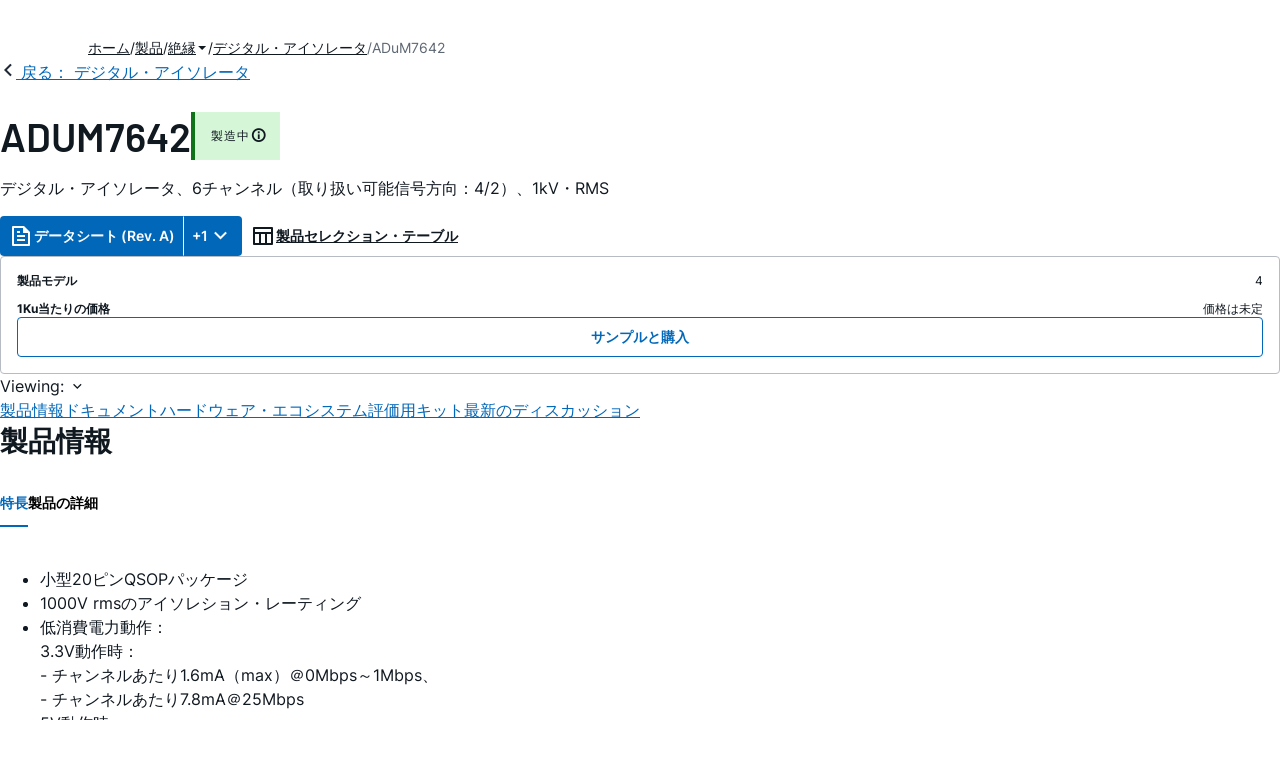

--- FILE ---
content_type: application/javascript
request_url: https://www.analog.com/2Jzcf2QTWmhzZ/v-yhwhN__xkVH/4/ib1JG6cNwkQkr01t/GjsCUlM/eXUIeF/4AFH0B
body_size: 176383
content:
(function(){if(typeof Array.prototype.entries!=='function'){Object.defineProperty(Array.prototype,'entries',{value:function(){var index=0;const array=this;return {next:function(){if(index<array.length){return {value:[index,array[index++]],done:false};}else{return {done:true};}},[Symbol.iterator]:function(){return this;}};},writable:true,configurable:true});}}());(function(){V8();Aq9();T39();var Lx=function pp(Jq,m2){'use strict';var n2=pp;switch(Jq){case Y9:{var dW=m2[Of];bp.push(g4);var N4;return N4=dW&&l6(bq()[B4(NQ)].call(null,s2,AM,NO,Z4),typeof O5[LQ()[F3(f3)].call(null,fq,HM)])&&Qs(dW[Td()[BW(V7)](Ok,Dx,BH(q6),Mx)],O5[EW(typeof LQ()[F3(nM)],'undefined')?LQ()[F3(f3)](fq,HM):LQ()[F3(bz)].apply(null,[T2,xM])])&&EW(dW,O5[LQ()[F3(f3)].call(null,fq,HM)][TM()[VM(k3)](B,GM)])?bq()[B4(TQ)].call(null,BH(q6),Gx,TQ,BH(q6)):typeof dW,bp.pop(),N4;}break;case Y0:{return this;}break;case jz:{return this;}break;case rF:{var K4=m2[Of];bp.push(YH);var zM=O5[W3()[kW(pG)](Ek,x3,Rp)](K4);var CQ=[];for(var U4 in zM)CQ[TM()[VM(Ok)](Q2,Xk)](U4);CQ[bq()[B4(U6)].apply(null,[f7,wz,E6,Px])]();var HH;return HH=function d4(){bp.push(gk);for(;CQ[Qs(typeof bq()[B4(sp)],'undefined')?bq()[B4(tx)](BH(q6),tQ,D4,vH):bq()[B4(Q4)].apply(null,[P2,d0,q6,BH(BH([]))])];){var SH=CQ[EW(typeof Td()[BW(jL)],Rq([],[][[]]))?Td()[BW(ZG)](Cz,BH(q6),P2,zW):Td()[BW(fs)].apply(null,[x3,Os,Os,qQ])]();if(Vq(SH,zM)){var fQ;return d4[LQ()[F3(nH)].call(null,EF,Q3)]=SH,d4[W3()[kW(Dx)](bS,jO,OW)]=BH(XI[Td()[BW(sp)](qG,Os,BH(BH(Q4)),q3)]()),bp.pop(),fQ=d4,fQ;}}d4[W3()[kW(Dx)](bS,P2,OW)]=BH(Q4);var hs;return bp.pop(),hs=d4,hs;},bp.pop(),HH;}break;case Ig:{var jQ=m2[Of];bp.push(ZQ);var DM;return DM=jQ&&l6(bq()[B4(NQ)](E6,Mz,NO,YG),typeof O5[LQ()[F3(f3)](Vn,HM)])&&Qs(jQ[EW(typeof Td()[BW(wp)],Rq([],[][[]]))?Td()[BW(V7)].apply(null,[Ok,WG,pQ,xv]):Td()[BW(fs)](Wd,ls,Px,pq)],O5[LQ()[F3(f3)].apply(null,[Vn,HM])])&&EW(jQ,O5[LQ()[F3(f3)](Vn,HM)][TM()[VM(k3)].call(null,tX,GM)])?bq()[B4(TQ)](Mq,ON,TQ,pQ):typeof jQ,bp.pop(),DM;}break;case Vz:{bp.push(kO);this[Qs(typeof W3()[kW(OQ)],Rq([],[][[]]))?W3()[kW(OQ)](nW,EH,tM):W3()[kW(Dx)](mz,wp,OW)]=BH(Q4);var KW=this[Td()[BW(Vp)](js,Vp,BH(BH({})),jV)][Q4][Sq()[Gd(nH)].call(null,OQ,f3,wW,bW,vH,Ps)];if(Qs(EW(typeof Xd()[pL(OQ)],Rq([],[][[]]))?Xd()[pL(fs)](jO,rW,bL,OQ):Xd()[pL(f3)].apply(null,[QO,Gq,J4,DH]),KW[Td()[BW(kp)](KL,BH(BH(q6)),FO,VN)]))throw KW[w4()[LM(k3)].apply(null,[P2,Ex,MW,nd,BL])];var gp;return gp=this[EW(typeof Td()[BW(cH)],Rq([],[][[]]))?Td()[BW(IH)](R4,Z4,BH(BH({})),NT):Td()[BW(fs)](IM,tx,dk,RQ)],bp.pop(),gp;}break;case IS:{return this;}break;case KF:{var QH=m2[Of];bp.push(lQ);var s4;return s4=S6(U0,[W3()[kW(N3)](hQ,BH({}),NM),QH]),bp.pop(),s4;}break;case cV:{bp.push(jq);var O6;return O6=W3()[kW(mO)](F6,V7,pG),bp.pop(),O6;}break;case gg:{return this;}break;case zX:{var O2=m2[Of];var AL=m2[HV];var tL;var OG;bp.push(W4);var vO;var mL;var LW=TM()[VM(sp)].call(null,lM,mO);var vd=O2[W3()[kW(NQ)](C3,YG,XH)](LW);for(mL=XI[Td()[BW(UW)].call(null,P4,s2,TQ,vp)]();S4(mL,vd[bq()[B4(Q4)].apply(null,[NM,cN,q6,Xk])]);mL++){tL=Np(n4(M6(AL,bz),XI[EW(typeof Td()[BW(pG)],Rq('',[][[]]))?Td()[BW(YM)](QO,qd,BH(Q4),ss):Td()[BW(fs)].call(null,xs,UW,BH([]),Q2)]()),vd[bq()[B4(Q4)].call(null,NM,cN,q6,BH([]))]);AL*=KH[V7];AL&=XI[TM()[VM(s3)](I2,cG)]();AL+=KH[f3];AL&=KH[QO];OG=Np(n4(M6(AL,bz),KH[Ok]),vd[bq()[B4(Q4)].call(null,UW,cN,q6,Xk)]);AL*=KH[V7];AL&=KH[bz];AL+=KH[f3];AL&=KH[QO];vO=vd[tL];vd[tL]=vd[OG];vd[OG]=vO;}var Vt;return Vt=vd[Qs(typeof W3()[kW(k3)],Rq([],[][[]]))?W3()[kW(OQ)](js,f3,Fr):W3()[kW(UW)](nB,rh,TD)](LW),bp.pop(),Vt;}break;case Gn:{var zm=m2[Of];var sU=m2[HV];var U7=m2[U0];return zm[sU]=U7;}break;case P9:{var kt=m2[Of];return typeof kt;}break;case m0:{var Rh;bp.push(xc);return Rh=W3()[kW(mO)].call(null,N5,U6,pG),bp.pop(),Rh;}break;case ml:{var rP=m2[Of];var ZY=m2[HV];var DK=m2[U0];bp.push(gA);try{var ph=bp.length;var cU=BH([]);var Nm;return Nm=S6(U0,[Td()[BW(kp)](KL,tx,s2,C9),Qs(typeof TM()[VM(DY)],'undefined')?TM()[VM(BL)].apply(null,[ED,dJ]):TM()[VM(Xk)](vp,OQ),w4()[LM(k3)](Ex,BH({}),BD,nd,BL),rP.call(ZY,DK)]),bp.pop(),Nm;}catch(mA){bp.splice(Ej(ph,q6),Infinity,gA);var br;return br=S6(U0,[Td()[BW(kp)](KL,BH(BH({})),BH({}),C9),Xd()[pL(fs)].apply(null,[Dx,xP,bL,OQ]),w4()[LM(k3)](TD,vt,BD,nd,BL),mA]),bp.pop(),br;}bp.pop();}break;case H5:{var VB=m2[Of];var Zj=m2[HV];var NU=m2[U0];return VB[Zj]=NU;}break;case Kz:{var Tc=m2[Of];var Oc=m2[HV];var pY=m2[U0];bp.push(kE);try{var AC=bp.length;var RD=BH({});var th;return th=S6(U0,[Td()[BW(kp)].call(null,KL,BH([]),EH,zl),TM()[VM(Xk)](rz,OQ),w4()[LM(k3)](Wd,UU,WX,nd,BL),Tc.call(Oc,pY)]),bp.pop(),th;}catch(AD){bp.splice(Ej(AC,q6),Infinity,kE);var FE;return FE=S6(U0,[Td()[BW(kp)](KL,js,BH(Q4),zl),Qs(typeof Xd()[pL(QO)],Rq([],[][[]]))?Xd()[pL(f3)](P2,rh,PP,NY):Xd()[pL(fs)](k3,lT,bL,OQ),w4()[LM(k3)].apply(null,[js,YG,WX,nd,BL]),AD]),bp.pop(),FE;}bp.pop();}break;case j5:{var hU=m2[Of];return typeof hU;}break;case XV:{var Ut=m2[Of];bp.push(WP);if(EW(typeof Ut,W3()[kW(pj)](fC,XH,Yh))){var pC;return pC=LQ()[F3(Ok)](jP,bW),bp.pop(),pC;}var xm;return xm=Ut[W3()[kW(IH)](QP,Z4,YM)](new (O5[bq()[B4(mO)](qt,jD,MB,OW)])(bq()[B4(dB)](BH(q6),l5,HE,Dx),bq()[B4(ZG)](pG,NT,Wd,BH(q6))),xr()[pE(tx)](vC,q6,q6,BH(q6),st,Z7))[W3()[kW(IH)](QP,BH({}),YM)](new (O5[bq()[B4(mO)](BH({}),jD,MB,js)])(Qs(typeof Td()[BW(pQ)],Rq('',[][[]]))?Td()[BW(fs)].apply(null,[Gr,BH({}),kp,zc]):Td()[BW(qt)].apply(null,[f7,E6,s2,xB]),bq()[B4(ZG)](BH(BH([])),NT,Wd,BH(BH({})))),Qs(typeof Td()[BW(rh)],Rq('',[][[]]))?Td()[BW(fs)](hE,GM,QO,bB):Td()[BW(js)].call(null,P2,BH(BH(q6)),Ok,Vf))[W3()[kW(IH)](QP,k3,YM)](new (O5[bq()[B4(mO)](pG,jD,MB,XY)])(Td()[BW(cY)](s2,ZK,Px,MK),EW(typeof bq()[B4(q6)],'undefined')?bq()[B4(ZG)](fU,NT,Wd,XJ):bq()[B4(tx)](UW,lU,Rb,lP)),LQ()[F3(IH)](tf,BB))[Qs(typeof W3()[kW(Q4)],Rq('',[][[]]))?W3()[kW(OQ)].apply(null,[pm,MU,GY]):W3()[kW(IH)](QP,cH,YM)](new (O5[bq()[B4(mO)].apply(null,[s2,jD,MB,fs])])(Jw()[GA(Ok)].apply(null,[k3,QJ,lE,WG]),bq()[B4(ZG)].call(null,lY,NT,Wd,Q4)),W3()[kW(rh)](qm,BH([]),nd))[W3()[kW(IH)](QP,NQ,YM)](new (O5[bq()[B4(mO)].call(null,qd,jD,MB,fU)])(W3()[kW(f7)](WP,jO,HE),Qs(typeof bq()[B4(U6)],'undefined')?bq()[B4(tx)](NO,fU,gm,BH(BH(q6))):bq()[B4(ZG)].apply(null,[GM,NT,Wd,Xk])),bq()[B4(IH)](xY,jt,HM,FD))[W3()[kW(IH)](QP,lP,YM)](new (O5[bq()[B4(mO)].apply(null,[ls,jD,MB,cY])])(w4()[LM(nH)](P2,vH,QJ,Lc,k3),bq()[B4(ZG)](N3,NT,Wd,OW)),LQ()[F3(rh)](G8,qB))[W3()[kW(IH)](QP,rm,YM)](new (O5[EW(typeof bq()[B4(YM)],Rq('',[][[]]))?bq()[B4(mO)](DY,jD,MB,rm):bq()[B4(tx)].call(null,YM,gr,tw,s3)])(TM()[VM(U6)](XD,TD),bq()[B4(ZG)](BH({}),NT,Wd,Vp)),Qs(typeof TM()[VM(js)],Rq('',[][[]]))?TM()[VM(BL)](Ij,Zw):TM()[VM(mO)](SC,LE))[W3()[kW(IH)].apply(null,[QP,NQ,YM])](new (O5[bq()[B4(mO)](UW,jD,MB,jO)])(Td()[BW(E6)].call(null,ls,BH([]),s3,DX),bq()[B4(ZG)].apply(null,[Xm,NT,Wd,Z4])),Td()[BW(DY)](lJ,fB,vb,A0))[LQ()[F3(dB)].apply(null,[H,U6])](KH[fs],Qw),bp.pop(),xm;}break;case E5:{return this;}break;case qg:{bp.push(wU);this[W3()[kW(Dx)].call(null,Fn,BH({}),OW)]=BH(Q4);var jb=this[Td()[BW(Vp)](js,vH,HB,SG)][Q4][Sq()[Gd(nH)].apply(null,[GK,f3,cC,VU,nH,Ps])];if(Qs(Xd()[pL(fs)](cG,Cb,bL,OQ),jb[Td()[BW(kp)].apply(null,[KL,BH(BH({})),Wd,G4])]))throw jb[w4()[LM(k3)].call(null,zD,BH(BH([])),WU,nd,BL)];var Hc;return Hc=this[EW(typeof Td()[BW(s2)],Rq([],[][[]]))?Td()[BW(IH)](R4,ZG,js,WW):Td()[BW(fs)](CK,pQ,q6,jc)],bp.pop(),Hc;}break;case Dl:{bp.push(hP);this[W3()[kW(Dx)](ps,BH({}),OW)]=BH(Q4);var Nr=this[Td()[BW(Vp)].call(null,js,vb,sE,Jz)][Q4][Sq()[Gd(nH)].call(null,MU,f3,VP,YG,st,Ps)];if(Qs(Xd()[pL(fs)](XY,FK,bL,OQ),Nr[Td()[BW(kp)](KL,BH([]),qt,Ux)]))throw Nr[w4()[LM(k3)](qd,Hb,rU,nd,BL)];var BY;return BY=this[EW(typeof Td()[BW(OW)],Rq([],[][[]]))?Td()[BW(IH)](R4,Vp,BH(Q4),md):Td()[BW(fs)](TB,BH(BH(q6)),OW,cK)],bp.pop(),BY;}break;case C:{return this;}break;case qz:{var CY=m2[Of];var kb=m2[HV];var vU=m2[U0];bp.push(YP);CY[kb]=vU[LQ()[F3(nH)](NG,Q3)];bp.pop();}break;case q0:{var lA=m2[Of];bp.push(UW);var qJ=O5[W3()[kW(pG)].call(null,KD,FO,Rp)](lA);var TE=[];for(var fY in qJ)TE[TM()[VM(Ok)](jA,Xk)](fY);TE[bq()[B4(U6)](OW,CE,E6,WG)]();var Db;return Db=function vJ(){bp.push(WY);for(;TE[bq()[B4(Q4)](BH(Q4),x4,q6,BH(BH([])))];){var Uj=TE[Td()[BW(ZG)](Cz,Xk,BH([]),cr)]();if(Vq(Uj,qJ)){var pA;return vJ[LQ()[F3(nH)].call(null,Jx,Q3)]=Uj,vJ[Qs(typeof W3()[kW(nM)],Rq('',[][[]]))?W3()[kW(OQ)].call(null,Ah,VU,FK):W3()[kW(Dx)](As,BH({}),OW)]=BH(KH[q6]),bp.pop(),pA=vJ,pA;}}vJ[W3()[kW(Dx)].apply(null,[As,BH({}),OW])]=BH(KH[fs]);var Hw;return bp.pop(),Hw=vJ,Hw;},bp.pop(),Db;}break;case bl:{var sA=m2[Of];var Cj=m2[HV];var ZU=m2[U0];bp.push(Fc);sA[Cj]=ZU[EW(typeof LQ()[F3(Mq)],Rq('',[][[]]))?LQ()[F3(nH)](WX,Q3):LQ()[F3(bz)](xC,Th)];bp.pop();}break;case cv:{var UB=m2[Of];bp.push(Z4);var b7;return b7=S6(U0,[W3()[kW(N3)].call(null,DE,UW,NM),UB]),bp.pop(),b7;}break;case PS:{var fh=m2[Of];bp.push(IP);var Zc=O5[W3()[kW(pG)](Jc,ZG,Rp)](fh);var rE=[];for(var cw in Zc)rE[TM()[VM(Ok)](Sb,Xk)](cw);rE[bq()[B4(U6)].apply(null,[BH([]),xG,E6,BH([])])]();var P7;return P7=function jr(){bp.push(Tj);for(;rE[bq()[B4(Q4)](BH(q6),zQ,q6,xJ)];){var gU=rE[EW(typeof Td()[BW(UU)],Rq('',[][[]]))?Td()[BW(ZG)](Cz,s3,mw,D4):Td()[BW(fs)].apply(null,[Pw,FO,mO,SY])]();if(Vq(gU,Zc)){var Dj;return jr[LQ()[F3(nH)].apply(null,[q2,Q3])]=gU,jr[Qs(typeof W3()[kW(NM)],'undefined')?W3()[kW(OQ)].call(null,HA,GD,lr):W3()[kW(Dx)](D3,BH([]),OW)]=BH(q6),bp.pop(),Dj=jr,Dj;}}jr[W3()[kW(Dx)](D3,ZK,OW)]=BH(Q4);var Lj;return bp.pop(),Lj=jr,Lj;},bp.pop(),P7;}break;}};var S4=function(Lt,lD){return Lt<lD;};var xj=function(){return gb.apply(this,[Tf,arguments]);};var Np=function(Ib,gh){return Ib%gh;};var fj=function(ZP){var XU=1;var pK=[];var ZA=O5["Math"]["sqrt"](ZP);while(XU<=ZA&&pK["length"]<6){if(ZP%XU===0){if(ZP/XU===XU){pK["push"](XU);}else{pK["push"](XU,ZP/XU);}}XU=XU+1;}return pK;};var sr=function Jt(Pr,QY){'use strict';var sj=Jt;switch(Pr){case I8:{var IU=function(BE,ZB){bp.push(Gw);if(BH(dK)){for(var Ch=Q4;S4(Ch,It);++Ch){if(S4(Ch,Hb)||Qs(Ch,KH[OQ])||Qs(Ch,Xk)||Qs(Ch,vH)){TU[Ch]=qK(q6);}else{TU[Ch]=dK[Qs(typeof bq()[B4(tx)],Rq('',[][[]]))?bq()[B4(tx)](BH([]),vb,xK,GD):bq()[B4(Q4)](BH([]),Vn,q6,pG)];dK+=O5[bq()[B4(f3)].call(null,GM,Rd,jA,BH(BH(Q4)))][EW(typeof bq()[B4(OQ)],Rq('',[][[]]))?bq()[B4(LY)].call(null,Mq,Ws,tr,Hb):bq()[B4(tx)](BH(Q4),ZC,hm,ls)](Ch);}}}var MC=LQ()[F3(Ok)](Vm,bW);for(var LK=Q4;S4(LK,BE[bq()[B4(Q4)].apply(null,[cY,Vn,q6,BH(BH({}))])]);LK++){var RA=BE[Qs(typeof Td()[BW(f3)],'undefined')?Td()[BW(fs)](sD,Px,N3,pB):Td()[BW(Ok)].apply(null,[zD,EH,VU,wD])](LK);var Vw=n4(M6(ZB,bz),KH[Ok]);ZB*=KH[V7];ZB&=KH[bz];ZB+=XI[EW(typeof LQ()[F3(pG)],Rq([],[][[]]))?LQ()[F3(NM)].apply(null,[mG,VU]):LQ()[F3(bz)](VY,hC)]();ZB&=KH[QO];var Um=TU[BE[Td()[BW(s3)](Rp,GM,vH,rQ)](LK)];if(Qs(typeof RA[EW(typeof Td()[BW(BL)],Rq([],[][[]]))?Td()[BW(NQ)].apply(null,[Fw,Dx,E6,rU]):Td()[BW(fs)](ss,BH(BH(q6)),Px,Wj)],Qs(typeof bq()[B4(NQ)],Rq([],[][[]]))?bq()[B4(tx)](KB,db,hj,ls):bq()[B4(NQ)].call(null,vb,xs,NO,XY))){var JB=RA[Td()[BW(NQ)](Fw,Mq,R4,rU)](KH[fs]);if(Xb(JB,Hb)&&S4(JB,It)){Um=TU[JB];}}if(Xb(Um,Q4)){var QU=Np(Vw,dK[bq()[B4(Q4)](qt,Vn,q6,BH([]))]);Um+=QU;Um%=dK[bq()[B4(Q4)](YG,Vn,q6,BH([]))];RA=dK[Um];}MC+=RA;}var Gm;return bp.pop(),Gm=MC,Gm;};var GJ=function(NA){var lc=[0x428a2f98,0x71374491,0xb5c0fbcf,0xe9b5dba5,0x3956c25b,0x59f111f1,0x923f82a4,0xab1c5ed5,0xd807aa98,0x12835b01,0x243185be,0x550c7dc3,0x72be5d74,0x80deb1fe,0x9bdc06a7,0xc19bf174,0xe49b69c1,0xefbe4786,0x0fc19dc6,0x240ca1cc,0x2de92c6f,0x4a7484aa,0x5cb0a9dc,0x76f988da,0x983e5152,0xa831c66d,0xb00327c8,0xbf597fc7,0xc6e00bf3,0xd5a79147,0x06ca6351,0x14292967,0x27b70a85,0x2e1b2138,0x4d2c6dfc,0x53380d13,0x650a7354,0x766a0abb,0x81c2c92e,0x92722c85,0xa2bfe8a1,0xa81a664b,0xc24b8b70,0xc76c51a3,0xd192e819,0xd6990624,0xf40e3585,0x106aa070,0x19a4c116,0x1e376c08,0x2748774c,0x34b0bcb5,0x391c0cb3,0x4ed8aa4a,0x5b9cca4f,0x682e6ff3,0x748f82ee,0x78a5636f,0x84c87814,0x8cc70208,0x90befffa,0xa4506ceb,0xbef9a3f7,0xc67178f2];var Ct=0x6a09e667;var LD=0xbb67ae85;var kj=0x3c6ef372;var rA=0xa54ff53a;var zB=0x510e527f;var tD=0x9b05688c;var qP=0x1f83d9ab;var Mh=0x5be0cd19;var fD=dD(NA);var Yr=fD["length"]*8;fD+=O5["String"]["fromCharCode"](0x80);var Bj=fD["length"]/4+2;var Sr=O5["Math"]["ceil"](Bj/16);var HU=new (O5["Array"])(Sr);for(var bD=0;bD<Sr;bD++){HU[bD]=new (O5["Array"])(16);for(var Dm=0;Dm<16;Dm++){HU[bD][Dm]=fD["charCodeAt"](bD*64+Dm*4)<<24|fD["charCodeAt"](bD*64+Dm*4+1)<<16|fD["charCodeAt"](bD*64+Dm*4+2)<<8|fD["charCodeAt"](bD*64+Dm*4+3)<<0;}}var nU=Yr/O5["Math"]["pow"](2,32);HU[Sr-1][14]=O5["Math"]["floor"](nU);HU[Sr-1][15]=Yr;for(var lB=0;lB<Sr;lB++){var gc=new (O5["Array"])(64);var lC=Ct;var OD=LD;var Tb=kj;var Mt=rA;var Bt=zB;var Mc=tD;var tb=qP;var rr=Mh;for(var wE=0;wE<64;wE++){var GC=void 0,kC=void 0,Fb=void 0,GU=void 0,EE=void 0,Bc=void 0;if(wE<16)gc[wE]=HU[lB][wE];else{GC=Cc(gc[wE-15],7)^Cc(gc[wE-15],18)^gc[wE-15]>>>3;kC=Cc(gc[wE-2],17)^Cc(gc[wE-2],19)^gc[wE-2]>>>10;gc[wE]=gc[wE-16]+GC+gc[wE-7]+kC;}kC=Cc(Bt,6)^Cc(Bt,11)^Cc(Bt,25);Fb=Bt&Mc^~Bt&tb;GU=rr+kC+Fb+lc[wE]+gc[wE];GC=Cc(lC,2)^Cc(lC,13)^Cc(lC,22);EE=lC&OD^lC&Tb^OD&Tb;Bc=GC+EE;rr=tb;tb=Mc;Mc=Bt;Bt=Mt+GU>>>0;Mt=Tb;Tb=OD;OD=lC;lC=GU+Bc>>>0;}Ct=Ct+lC;LD=LD+OD;kj=kj+Tb;rA=rA+Mt;zB=zB+Bt;tD=tD+Mc;qP=qP+tb;Mh=Mh+rr;}return [Ct>>24&0xff,Ct>>16&0xff,Ct>>8&0xff,Ct&0xff,LD>>24&0xff,LD>>16&0xff,LD>>8&0xff,LD&0xff,kj>>24&0xff,kj>>16&0xff,kj>>8&0xff,kj&0xff,rA>>24&0xff,rA>>16&0xff,rA>>8&0xff,rA&0xff,zB>>24&0xff,zB>>16&0xff,zB>>8&0xff,zB&0xff,tD>>24&0xff,tD>>16&0xff,tD>>8&0xff,tD&0xff,qP>>24&0xff,qP>>16&0xff,qP>>8&0xff,qP&0xff,Mh>>24&0xff,Mh>>16&0xff,Mh>>8&0xff,Mh&0xff];};var CA=function(){var JK=vB();var xb=-1;if(JK["indexOf"]('Trident/7.0')>-1)xb=11;else if(JK["indexOf"]('Trident/6.0')>-1)xb=10;else if(JK["indexOf"]('Trident/5.0')>-1)xb=9;else xb=0;return xb>=9;};var dC=function(){var dA=pr();var B7=O5["Object"]["prototype"]["hasOwnProperty"].call(O5["Navigator"]["prototype"],'mediaDevices');var Jh=O5["Object"]["prototype"]["hasOwnProperty"].call(O5["Navigator"]["prototype"],'serviceWorker');var sK=! !O5["window"]["browser"];var tK=typeof O5["ServiceWorker"]==='function';var Ir=typeof O5["ServiceWorkerContainer"]==='function';var Sm=typeof O5["frames"]["ServiceWorkerRegistration"]==='function';var JU=O5["window"]["location"]&&O5["window"]["location"]["protocol"]==='http:';var gJ=dA&&(!B7||!Jh||!tK||!sK||!Ir||!Sm)&&!JU;return gJ;};var pr=function(){var tt=vB();var GE=/(iPhone|iPad).*AppleWebKit(?!.*(Version|CriOS))/i["test"](tt);var fA=O5["navigator"]["platform"]==='MacIntel'&&O5["navigator"]["maxTouchPoints"]>1&&/(Safari)/["test"](tt)&&!O5["window"]["MSStream"]&&typeof O5["navigator"]["standalone"]!=='undefined';return GE||fA;};var cE=function(LB){var lw=O5["Math"]["floor"](O5["Math"]["random"]()*100000+10000);var AK=O5["String"](LB*lw);var qw=0;var gE=[];var rK=AK["length"]>=18?true:false;while(gE["length"]<6){gE["push"](O5["parseInt"](AK["slice"](qw,qw+2),10));qw=rK?qw+3:qw+2;}var Uh=Oj(gE);return [lw,Uh];};var nm=function(SD){if(SD===null||SD===undefined){return 0;}var Ec=function qh(sB){return SD["toLowerCase"]()["includes"](sB["toLowerCase"]());};var IA=0;(qD&&qD["fields"]||[])["some"](function(Rm){var bC=Rm["type"];var kr=Rm["labels"];if(kr["some"](Ec)){IA=mm[bC];if(Rm["extensions"]&&Rm["extensions"]["labels"]&&Rm["extensions"]["labels"]["some"](function(Kw){return SD["toLowerCase"]()["includes"](Kw["toLowerCase"]());})){IA=mm[Rm["extensions"]["type"]];}return true;}return false;});return IA;};var Qh=function(AA){if(AA===undefined||AA==null){return false;}var zw=function bc(MD){return AA["toLowerCase"]()===MD["toLowerCase"]();};return rD["some"](zw);};var WB=function(qC){try{var zj=new (O5["Set"])(O5["Object"]["values"](mm));return qC["split"](';')["some"](function(Yb){var Cw=Yb["split"](',');var mt=O5["Number"](Cw[Cw["length"]-1]);return zj["has"](mt);});}catch(qY){return false;}};var EP=function(DC){var Pb='';var nE=0;if(DC==null||O5["document"]["activeElement"]==null){return S6(U0,["elementFullId",Pb,"elementIdType",nE]);}var hh=['id','name','for','placeholder','aria-label','aria-labelledby'];hh["forEach"](function(pP){if(!DC["hasAttribute"](pP)||Pb!==''&&nE!==0){return;}var hA=DC["getAttribute"](pP);if(Pb===''&&(hA!==null||hA!==undefined)){Pb=hA;}if(nE===0){nE=nm(hA);}});return S6(U0,["elementFullId",Pb,"elementIdType",nE]);};var nj=function(KE){var xw;if(KE==null){xw=O5["document"]["activeElement"];}else xw=KE;if(O5["document"]["activeElement"]==null)return -1;var nY=xw["getAttribute"]('name');if(nY==null){var AY=xw["getAttribute"]('id');if(AY==null)return -1;else return cA(AY);}return cA(nY);};var Oh=function(mP){var LU=-1;var Xw=[];if(! !mP&&typeof mP==='string'&&mP["length"]>0){var xU=mP["split"](';');if(xU["length"]>1&&xU[xU["length"]-1]===''){xU["pop"]();}LU=O5["Math"]["floor"](O5["Math"]["random"]()*xU["length"]);var DD=xU[LU]["split"](',');for(var Xr in DD){if(!O5["isNaN"](DD[Xr])&&!O5["isNaN"](O5["parseInt"](DD[Xr],10))){Xw["push"](DD[Xr]);}}}else{var OY=O5["String"](Xt(1,5));var PC='1';var dY=O5["String"](Xt(20,70));var EY=O5["String"](Xt(100,300));var wm=O5["String"](Xt(100,300));Xw=[OY,PC,dY,EY,wm];}return [LU,Xw];};var ZE=function(pU,j7){var Dc=typeof pU==='string'&&pU["length"]>0;var SP=!O5["isNaN"](j7)&&(O5["Number"](j7)===-1||cb()<O5["Number"](j7));if(!(Dc&&SP)){return false;}var Qc='^([a-fA-F0-9]{31,32})$';return pU["search"](Qc)!==-1;};var fE=function(mC,FB,wb){var WA;do{WA=XA(q8,[mC,FB]);}while(Qs(Np(WA,wb),Q4));return WA;};var zP=function(bh){bp.push(TC);var HK=pr(bh);var mU=O5[W3()[kW(pG)].call(null,nc,fB,Rp)][TM()[VM(k3)].call(null,l3,GM)][LQ()[F3(sE)](BK,qA)].call(O5[W3()[kW(Px)](DH,Ex,gw)][TM()[VM(k3)](l3,GM)],Td()[BW(nM)](qt,f7,lP,ld));var lb=O5[W3()[kW(pG)](nc,YG,Rp)][TM()[VM(k3)].call(null,l3,GM)][LQ()[F3(sE)].call(null,BK,qA)].call(O5[W3()[kW(Px)].apply(null,[DH,BH(BH(q6)),gw])][TM()[VM(k3)].apply(null,[l3,GM])],bq()[B4(Px)](Xm,qb,FD,YM));var EA=BH(BH(O5[EW(typeof TM()[VM(cH)],'undefined')?TM()[VM(QO)](JD,Os):TM()[VM(BL)](rt,ss)][Sq()[Gd(pG)](GK,V7,xP,NM,st,vH)]));var FA=Qs(typeof O5[W3()[kW(qt)].apply(null,[WY,nH,Fh])],bq()[B4(NQ)](nH,gP,NO,BH({})));var vY=Qs(typeof O5[Qs(typeof Td()[BW(tx)],Rq([],[][[]]))?Td()[BW(fs)](Mx,cG,BH({}),Lb):Td()[BW(cG)](Aj,jO,jO,YP)],bq()[B4(NQ)](Ex,gP,NO,BH(BH(q6))));var YD=Qs(typeof O5[W3()[kW(js)](bA,s2,pQ)][bq()[B4(qt)].call(null,UW,Cb,st,BH([]))],bq()[B4(NQ)](UW,gP,NO,pj));var PY=O5[EW(typeof TM()[VM(wp)],Rq('',[][[]]))?TM()[VM(QO)].apply(null,[JD,Os]):TM()[VM(BL)].call(null,BA,Kb)][W3()[kW(cY)].call(null,PU,R4,YG)]&&Qs(O5[TM()[VM(QO)].call(null,JD,Os)][EW(typeof W3()[kW(cH)],'undefined')?W3()[kW(cY)](PU,MU,YG):W3()[kW(OQ)](wY,BH(Q4),lU)][TM()[VM(dB)](BU,fs)],W3()[kW(E6)].apply(null,[Az,QO,qB]));var Wr=HK&&(BH(mU)||BH(lb)||BH(FA)||BH(EA)||BH(vY)||BH(YD))&&BH(PY);var hw;return bp.pop(),hw=Wr,hw;};var t7=function(XB){var cm;bp.push(gD);return cm=kY()[w4()[LM(bz)].call(null,q6,lY,zY,Eb,OQ)](function DU(WD){bp.push(jq);while(q6)switch(WD[xr()[pE(pG)](Fr,V7,k3,MB,BH({}),XK)]=WD[w4()[LM(V7)].call(null,k3,bW,Wb,mb,k3)]){case Q4:if(Vq(TM()[VM(ZG)](qE,P4),O5[TM()[VM(IH)](CG,UU)])){WD[Qs(typeof w4()[LM(nH)],'undefined')?w4()[LM(OQ)].call(null,Ex,pj,Mq,RY,CK):w4()[LM(V7)](fB,DY,Wb,mb,k3)]=fs;break;}{var OB;return OB=WD[LQ()[F3(GM)].apply(null,[EK,NQ])](W3()[kW(GM)].apply(null,[Uw,qd,NY]),null),bp.pop(),OB;}case fs:{var FU;return FU=WD[EW(typeof LQ()[F3(js)],Rq([],[][[]]))?LQ()[F3(GM)].call(null,EK,NQ):LQ()[F3(bz)].call(null,cj,KC)](W3()[kW(GM)](Uw,Ex,NY),O5[TM()[VM(IH)](CG,UU)][TM()[VM(ZG)](qE,P4)][TM()[VM(rh)](OM,xY)](XB)),bp.pop(),FU;}case BL:case EW(typeof Td()[BW(nM)],Rq('',[][[]]))?Td()[BW(rh)](Jr,U6,BH(BH({})),Et):Td()[BW(fs)].apply(null,[U6,kp,BH(Q4),LE]):{var Vh;return Vh=WD[Jw()[GA(k3)](k3,wj,tM,UU)](),bp.pop(),Vh;}}bp.pop();},null,null,null,O5[Qs(typeof LQ()[F3(TQ)],'undefined')?LQ()[F3(bz)].apply(null,[nb,Mj]):LQ()[F3(mO)].apply(null,[zU,lJ])]),bp.pop(),cm;};var vD=function(){if(BH({})){}else if(BH(HV)){}else if(BH([])){}else if(BH({})){}else if(BH(BH(HV))){return function UE(){var tC=vB();bp.push(ZK);var YE=Qs(typeof LQ()[F3(js)],Rq([],[][[]]))?LQ()[F3(bz)](rB,Kt):LQ()[F3(Ok)].call(null,xE,bW);var Hr=[];for(var DA=Q4;S4(DA,XI[LQ()[F3(f7)](Ww,fs)]());DA++){var MP=kh(tC);Hr[TM()[VM(Ok)](bY,Xk)](MP);YE=Rq(YE,tC[MP]);}var Gh=[YE,Hr];var fm;return fm=Gh[W3()[kW(UW)].call(null,Km,zD,TD)](EW(typeof W3()[kW(nH)],'undefined')?W3()[kW(nM)].call(null,gm,BH([]),jA):W3()[kW(OQ)].apply(null,[Th,k3,Mq])),bp.pop(),fm;};}else{}};var nC=function(){bp.push(IB);try{var IC=bp.length;var Hm=BH(BH(Of));var CC=GB();var Rw=Pc()[W3()[kW(IH)](OM,TQ,YM)](new (O5[bq()[B4(mO)](LY,As,MB,mw)])(EW(typeof bq()[B4(ZG)],Rq('',[][[]]))?bq()[B4(dB)].call(null,NQ,zp,HE,ZK):bq()[B4(tx)].apply(null,[cH,JC,Rt,BH(BH({}))]),EW(typeof bq()[B4(P2)],Rq('',[][[]]))?bq()[B4(ZG)].call(null,Wd,zs,Wd,GD):bq()[B4(tx)](st,OU,jK,lP)),LQ()[F3(Px)].call(null,hW,rm));var Tw=GB();var Zt=Ej(Tw,CC);var ID;return ID=S6(U0,[Td()[BW(VU)](hb,Ok,vt,YL),Rw,bq()[B4(js)].call(null,GM,qM,DY,BH(BH(Q4))),Zt]),bp.pop(),ID;}catch(sY){bp.splice(Ej(IC,q6),Infinity,IB);var mD;return bp.pop(),mD={},mD;}bp.pop();};var Pc=function(){bp.push(FJ);var vc=O5[LQ()[F3(cY)].apply(null,[PO,kp])][bq()[B4(cY)].apply(null,[cG,p7,Zb,BH(Q4)])]?O5[LQ()[F3(cY)].call(null,PO,kp)][bq()[B4(cY)](cY,p7,Zb,qt)]:qK(KH[q6]);var FY=O5[LQ()[F3(cY)](PO,kp)][w4()[LM(pG)](fB,NM,Up,bm,f3)]?O5[LQ()[F3(cY)].apply(null,[PO,kp])][w4()[LM(pG)].apply(null,[xY,qc,Up,bm,f3])]:qK(q6);var C7=O5[TM()[VM(IH)](sO,UU)][EW(typeof bq()[B4(U6)],Rq([],[][[]]))?bq()[B4(E6)](TQ,kw,qA,qt):bq()[B4(tx)].apply(null,[cY,tA,Xh,BL])]?O5[TM()[VM(IH)].apply(null,[sO,UU])][bq()[B4(E6)](TD,kw,qA,vb)]:qK(q6);var Qt=O5[TM()[VM(IH)].call(null,sO,UU)][w4()[LM(pj)](Px,BH(Q4),tf,BC,nH)]?O5[TM()[VM(IH)].apply(null,[sO,UU])][w4()[LM(pj)].apply(null,[qd,pQ,tf,BC,nH])]():qK(q6);var Lr=O5[TM()[VM(IH)](sO,UU)][EW(typeof W3()[kW(cG)],'undefined')?W3()[kW(cG)](WQ,ZG,LA):W3()[kW(OQ)](qr,ls,Ok)]?O5[TM()[VM(IH)].apply(null,[sO,UU])][W3()[kW(cG)](WQ,bz,LA)]:qK(KH[q6]);var rY=qK(q6);var Yj=[Qs(typeof LQ()[F3(pj)],'undefined')?LQ()[F3(bz)].call(null,xD,sp):LQ()[F3(Ok)](XG,bW),rY,W3()[kW(VU)](LG,V7,dB),XA(lV,[]),XA(Gn,[]),XA(d9,[]),XA(B0,[]),XA(V0,[]),XA(Qv,[]),vc,FY,C7,Qt,Lr];var Ub;return Ub=Yj[W3()[kW(UW)](FQ,pj,TD)](Jw()[GA(q6)](q6,rq,Ur,jO)),bp.pop(),Ub;};var Pt=function(){bp.push(js);var jY;return jY=XA(Ig,[O5[TM()[VM(QO)](fK,Os)]]),bp.pop(),jY;};var VK=function(){bp.push(Mb);var QA=[jj,Fm];var kA=fr(vw);if(EW(kA,BH(BH(Of)))){try{var Jb=bp.length;var wt=BH({});var KA=O5[W3()[kW(ls)](NJ,lY,Xc)](kA)[W3()[kW(NQ)](jc,BH(BH({})),XH)](bq()[B4(FO)](BH({}),Yc,Th,Mq));if(Xb(KA[bq()[B4(Q4)](Mq,MO,q6,TD)],k3)){var UY=O5[bq()[B4(nH)](BH(BH([])),rU,LC,NO)](KA[fs],KH[fU]);UY=O5[Td()[BW(xJ)](fJ,TD,k3,bK)](UY)?jj:UY;QA[Q4]=UY;}}catch(dU){bp.splice(Ej(Jb,q6),Infinity,Mb);}}var zt;return bp.pop(),zt=QA,zt;};var HY=function(){bp.push(ht);var Wh=[qK(KH[q6]),qK(XI[Td()[BW(sp)](qG,R4,cY,Nt)]())];var Ft=fr(Yw);if(EW(Ft,BH([]))){try{var Zr=bp.length;var KY=BH(HV);var Am=O5[W3()[kW(ls)].apply(null,[VL,GK,Xc])](Ft)[W3()[kW(NQ)].call(null,b3,GK,XH)](bq()[B4(FO)](TQ,U3,Th,pG));if(Xb(Am[bq()[B4(Q4)](BH([]),U2,q6,rm)],XI[W3()[kW(sE)](J4,BH([]),MB)]())){var Hh=O5[EW(typeof bq()[B4(Vp)],'undefined')?bq()[B4(nH)](V7,KQ,LC,BH([])):bq()[B4(tx)](cH,gA,KB,OW)](Am[q6],f3);var RE=O5[bq()[B4(nH)](q6,KQ,LC,FD)](Am[BL],f3);Hh=O5[Td()[BW(xJ)].apply(null,[fJ,U6,s3,Ep])](Hh)?qK(q6):Hh;RE=O5[EW(typeof Td()[BW(vt)],Rq([],[][[]]))?Td()[BW(xJ)].apply(null,[fJ,nH,BH(Q4),Ep]):Td()[BW(fs)].apply(null,[LC,IH,kp,Jm])](RE)?qK(q6):RE;Wh=[RE,Hh];}}catch(pt){bp.splice(Ej(Zr,q6),Infinity,ht);}}var Mw;return bp.pop(),Mw=Wh,Mw;};var LJ=function(){bp.push(xt);var RK=EW(typeof LQ()[F3(LY)],'undefined')?LQ()[F3(Ok)](PK,bW):LQ()[F3(bz)](YB,Y7);var vA=fr(Yw);if(vA){try{var xh=bp.length;var tU=BH(HV);var MA=O5[EW(typeof W3()[kW(NM)],'undefined')?W3()[kW(ls)](L3,UU,Xc):W3()[kW(OQ)](TP,st,Lm)](vA)[W3()[kW(NQ)].apply(null,[ZM,BH([]),XH])](bq()[B4(FO)](BH(BH(q6)),J6,Th,fB));RK=MA[Q4];}catch(Sh){bp.splice(Ej(xh,q6),Infinity,xt);}}var jU;return bp.pop(),jU=RK,jU;};var mE=function(){bp.push(pw);var Dr=fr(Yw);if(Dr){try{var tE=bp.length;var CD=BH([]);var AU=O5[W3()[kW(ls)](wk,wp,Xc)](Dr)[W3()[kW(NQ)].call(null,Ox,qd,XH)](bq()[B4(FO)](dk,KO,Th,VU));if(Xb(AU[bq()[B4(Q4)](NO,Ip,q6,YG)],bz)){var Bw=O5[EW(typeof bq()[B4(ls)],'undefined')?bq()[B4(nH)].call(null,FD,tf,LC,GK):bq()[B4(tx)](MU,qj,BK,st)](AU[V7],f3);var OE;return OE=O5[Td()[BW(xJ)].apply(null,[fJ,Mq,f3,Yx])](Bw)||Qs(Bw,qK(q6))?qK(q6):Bw,bp.pop(),OE;}}catch(sb){bp.splice(Ej(tE,q6),Infinity,pw);var dj;return bp.pop(),dj=qK(q6),dj;}}var Lh;return bp.pop(),Lh=qK(q6),Lh;};var Ic=function(){bp.push(cD);var hD=fr(Yw);if(hD){try{var Qj=bp.length;var ZD=BH(BH(Of));var lt=O5[EW(typeof W3()[kW(cG)],'undefined')?W3()[kW(ls)](MK,BH(BH([])),Xc):W3()[kW(OQ)](Vb,Wd,Nj)](hD)[Qs(typeof W3()[kW(qt)],Rq([],[][[]]))?W3()[kW(OQ)](Bb,f3,Er):W3()[kW(NQ)](JA,Ok,XH)](bq()[B4(FO)](GD,Sj,Th,rm));if(Qs(lt[bq()[B4(Q4)].apply(null,[BH(BH([])),wC,q6,pQ])],bz)){var KP;return bp.pop(),KP=lt[Ok],KP;}}catch(Zh){bp.splice(Ej(Qj,q6),Infinity,cD);var km;return bp.pop(),km=null,km;}}var Vr;return bp.pop(),Vr=null,Vr;};var Em=function(IK,YY){bp.push(hY);for(var mj=Q4;S4(mj,YY[bq()[B4(Q4)](cH,CG,q6,nM)]);mj++){var IJ=YY[mj];IJ[w4()[LM(Q4)].call(null,GM,MB,rb,fs,f3)]=IJ[w4()[LM(Q4)](Xk,Dx,rb,fs,f3)]||BH(HV);IJ[bq()[B4(YM)].apply(null,[WG,C8,Fh,s3])]=BH(Of);if(Vq(LQ()[F3(nH)].call(null,IO,Q3),IJ))IJ[EW(typeof W3()[kW(bz)],'undefined')?W3()[kW(sp)].apply(null,[Sw,V7,jL]):W3()[kW(OQ)](Hj,ZG,VA)]=BH(BH(HV));O5[W3()[kW(pG)].apply(null,[w7,wp,Rp])][TM()[VM(pG)].apply(null,[px,EH])](IK,hK(IJ[LQ()[F3(FO)](ZL,pj)]),IJ);}bp.pop();};var Ew=function(qU,AB,lm){bp.push(Mm);if(AB)Em(qU[TM()[VM(k3)](Rs,GM)],AB);if(lm)Em(qU,lm);O5[W3()[kW(pG)](Ap,Ok,Rp)][TM()[VM(pG)].call(null,lG,EH)](qU,TM()[VM(k3)].apply(null,[Rs,GM]),S6(U0,[W3()[kW(sp)](B5,pj,jL),BH(BH(Of))]));var WE;return bp.pop(),WE=qU,WE;};var hK=function(HJ){bp.push(wA);var zb=WJ(HJ,W3()[kW(pj)](bs,Mq,Yh));var Kh;return Kh=l6(bq()[B4(TQ)](TD,E3,TQ,fs),Pj(zb))?zb:O5[bq()[B4(f3)].apply(null,[BH([]),GQ,jA,tx])](zb),bp.pop(),Kh;};var WJ=function(QE,jm){bp.push(rC);if(XP(bq()[B4(EH)](sp,N5,fK,mw),Pj(QE))||BH(QE)){var Zm;return bp.pop(),Zm=QE,Zm;}var vh=QE[O5[LQ()[F3(f3)](KQ,HM)][Xd()[pL(V7)](pG,Im,mO,nH)]];if(EW(m7(Q4),vh)){var Cm=vh.call(QE,jm||bq()[B4(sp)](TQ,kP,ls,BH(BH(q6))));if(XP(bq()[B4(EH)].apply(null,[BH([]),N5,fK,wp]),Pj(Cm))){var wc;return bp.pop(),wc=Cm,wc;}throw new (O5[TM()[VM(NM)](IL,nd)])(bq()[B4(vj)](nM,OP,qB,R4));}var Om;return Om=(Qs(W3()[kW(pj)].call(null,VD,BH([]),Yh),jm)?O5[bq()[B4(f3)](TQ,OM,jA,Hb)]:O5[LQ()[F3(sp)](UC,js)])(QE),bp.pop(),Om;};var RB=function(UA){bp.push(bE);if(BH(UA)){NC=NO;Qm=Qw;mY=KH[XJ];UK=KH[UW];zh=NQ;ND=NQ;tP=XI[LQ()[F3(fB)](ss,Jr)]();Vc=NQ;dw=NQ;}bp.pop();};var Rr=function(){bp.push(vb);J7=LQ()[F3(Ok)].apply(null,[zA,bW]);HD=KH[fs];DB=KH[fs];Ow=Q4;PD=LQ()[F3(Ok)].call(null,zA,bW);Ph=Q4;jC=Q4;IY=Q4;nK=LQ()[F3(Ok)].call(null,zA,bW);Gj=KH[fs];bp.pop();KU=KH[fs];xA=Q4;SK=KH[fs];bP=Q4;Fj=Q4;};var SU=function(){jw=Q4;bp.push(ft);cc=LQ()[F3(Ok)].apply(null,[vK,bW]);AP={};At=LQ()[F3(Ok)](vK,bW);bp.pop();JE=Q4;Lw=Q4;};var YK=function(nD,gY,lK){bp.push(qB);try{var Eh=bp.length;var RC=BH(BH(Of));var mh=KH[fs];var Br=BH(HV);if(EW(gY,q6)&&Xb(DB,mY)){if(BH(HC[Td()[BW(MU)](rh,pQ,ZG,mB)])){Br=BH(Of);HC[Td()[BW(MU)](rh,Hb,NQ,mB)]=BH(BH(HV));}var RP;return RP=S6(U0,[w4()[LM(UW)].call(null,R4,TD,Jj,NY,fs),mh,TM()[VM(cG)](pB,IH),Br,TM()[VM(VU)].call(null,GG,DP),HD]),bp.pop(),RP;}if(Qs(gY,KH[q6])&&S4(HD,Qm)||EW(gY,XI[Td()[BW(sp)].apply(null,[qG,HB,cD,zc])]())&&S4(DB,mY)){var jB=nD?nD:O5[TM()[VM(QO)](cB,Os)][PE()[wh(bz)](q6,HB,AE,OQ)];var zJ=qK(KH[q6]);var CP=qK(q6);if(jB&&jB[Td()[BW(qd)].call(null,GP,BH(BH(q6)),mw,bU)]&&jB[PE()[wh(nH)].apply(null,[OA,Z4,nh,OQ])]){zJ=O5[TM()[VM(V7)](Bb,zD)][bq()[B4(rh)](s3,ME,cH,P2)](jB[Td()[BW(qd)](GP,mw,YM,bU)]);CP=O5[TM()[VM(V7)](Bb,zD)][bq()[B4(rh)](nM,ME,cH,GD)](jB[PE()[wh(nH)](OA,Vp,nh,OQ)]);}else if(jB&&jB[Xd()[pL(bz)](BL,BC,N3,V7)]&&jB[bq()[B4(st)](Xk,bj,vH,pj)]){zJ=O5[TM()[VM(V7)].call(null,Bb,zD)][bq()[B4(rh)](BH(BH([])),ME,cH,UU)](jB[Xd()[pL(bz)].call(null,f3,BC,N3,V7)]);CP=O5[TM()[VM(V7)](Bb,zD)][bq()[B4(rh)](js,ME,cH,sE)](jB[bq()[B4(st)].apply(null,[bz,bj,vH,Xk])]);}var NK=jB[EW(typeof xr()[pE(nH)],'undefined')?xr()[pE(sp)](Jj,s3,QO,Q4,UU,Wm):xr()[pE(QO)](MY,OW,Rt,cY,LY,Wt)];if(l6(NK,null))NK=jB[Td()[BW(dk)](cG,mO,DY,DE)];var pb=nj(NK);mh=Ej(GB(),lK);var Ar=LQ()[F3(Ok)](SE,bW)[Qs(typeof Td()[BW(nM)],Rq('',[][[]]))?Td()[BW(fs)].apply(null,[OC,lY,wp,RQ]):Td()[BW(XJ)](CU,N3,rm,ZQ)](SK,W3()[kW(qc)](Ac,jO,KB))[Td()[BW(XJ)].call(null,CU,NQ,sE,ZQ)](gY,EW(typeof W3()[kW(Vp)],Rq([],[][[]]))?W3()[kW(qc)].apply(null,[Ac,sp,KB]):W3()[kW(OQ)].apply(null,[QK,qt,rj]))[Td()[BW(XJ)](CU,BH([]),Os,ZQ)](mh,W3()[kW(qc)].apply(null,[Ac,nH,KB]))[Td()[BW(XJ)](CU,f7,BH({}),ZQ)](zJ,W3()[kW(qc)](Ac,TD,KB))[Td()[BW(XJ)].call(null,CU,qd,ls,ZQ)](CP);if(EW(gY,q6)){Ar=LQ()[F3(Ok)](SE,bW)[Td()[BW(XJ)].apply(null,[CU,sE,N3,ZQ])](Ar,W3()[kW(qc)].apply(null,[Ac,QO,KB]))[Td()[BW(XJ)].call(null,CU,pj,cY,ZQ)](pb);var IE=XP(typeof jB[LQ()[F3(Os)](St,gD)],Td()[BW(nH)].call(null,LE,s2,YG,UG))?jB[LQ()[F3(Os)](St,gD)]:jB[Td()[BW(ZK)](bz,OQ,bz,Mz)];if(XP(IE,null)&&EW(IE,q6))Ar=LQ()[F3(Ok)].call(null,SE,bW)[Td()[BW(XJ)](CU,fU,Os,ZQ)](Ar,W3()[kW(qc)].apply(null,[Ac,BH([]),KB]))[Td()[BW(XJ)](CU,BH(BH(Q4)),qd,ZQ)](IE);}if(XP(typeof jB[LQ()[F3(st)](sC,TD)],Td()[BW(nH)](LE,Xm,BH(Q4),UG))&&Qs(jB[LQ()[F3(st)](sC,TD)],BH([])))Ar=LQ()[F3(Ok)].call(null,SE,bW)[Td()[BW(XJ)].call(null,CU,kp,vb,ZQ)](Ar,Jw()[GA(pj)].call(null,k3,xE,s3,FO));Ar=LQ()[F3(Ok)](SE,bW)[Qs(typeof Td()[BW(NQ)],Rq('',[][[]]))?Td()[BW(fs)](zK,pj,qc,Nc):Td()[BW(XJ)].call(null,CU,WG,vb,ZQ)](Ar,Qs(typeof Jw()[GA(OQ)],Rq([],[][[]]))?Jw()[GA(sE)].apply(null,[TK,pD,jA,GK]):Jw()[GA(q6)].apply(null,[q6,zA,Ur,U6]));Ow=Rq(Rq(Rq(Rq(Rq(Ow,SK),gY),mh),zJ),CP);J7=Rq(J7,Ar);}if(Qs(gY,KH[q6]))HD++;else DB++;SK++;var UP;return UP=S6(U0,[EW(typeof w4()[LM(tx)],Rq([],[][[]]))?w4()[LM(UW)](VU,tx,Jj,NY,fs):w4()[LM(OQ)].call(null,QO,qc,YU,gK,vt),mh,TM()[VM(cG)].apply(null,[pB,IH]),Br,TM()[VM(VU)](GG,DP),HD]),bp.pop(),UP;}catch(SJ){bp.splice(Ej(Eh,q6),Infinity,qB);}bp.pop();};var mK=function(Nb,cP,Ot){bp.push(tB);try{var zC=bp.length;var LP=BH([]);var QC=Nb?Nb:O5[TM()[VM(QO)].apply(null,[Wb,Os])][PE()[wh(bz)](q6,VU,kK,OQ)];var lh=Q4;var jE=qK(q6);var UD=q6;var bw=BH(HV);if(Xb(JE,NC)){if(BH(HC[Td()[BW(MU)].apply(null,[rh,Q4,XH,vL])])){bw=BH(BH({}));HC[Td()[BW(MU)](rh,BH(BH([])),U6,vL)]=BH(BH(HV));}var Sc;return Sc=S6(U0,[w4()[LM(UW)].call(null,jO,BH([]),sm,NY,fs),lh,w4()[LM(YM)](Dx,mO,VJ,Dt,fs),jE,TM()[VM(cG)].apply(null,[ON,IH]),bw]),bp.pop(),Sc;}if(S4(JE,NC)&&QC&&EW(QC[xr()[pE(s3)].call(null,nr,xY,V7,FO,sE,sp)],undefined)){jE=QC[xr()[pE(s3)](nr,FD,V7,f7,kp,sp)];var YC=QC[Qs(typeof Xd()[pL(Q4)],Rq(LQ()[F3(Ok)].apply(null,[tm,bW]),[][[]]))?Xd()[pL(f3)].call(null,Wd,hC,VC,I2):Xd()[pL(nH)].apply(null,[bW,RU,Tt,bz])];var Aw=QC[W3()[kW(qd)].call(null,ww,BH(Q4),fB)]?KH[q6]:Q4;var Tr=QC[TM()[VM(UU)](sw,cH)]?q6:Q4;var TA=QC[Td()[BW(R4)].apply(null,[sp,YG,Xm,I6])]?q6:Q4;var VE=QC[Qs(typeof W3()[kW(fB)],'undefined')?W3()[kW(OQ)].call(null,Ht,TQ,FJ):W3()[kW(dk)](kU,Q4,HP)]?KH[q6]:XI[Td()[BW(UW)].apply(null,[P4,YM,s3,nL])]();var TY=Rq(Rq(Rq(Gc(Aw,bz),Gc(Tr,KH[xY])),Gc(TA,XI[xr()[pE(k3)](Vm,HB,BL,BH(BH(Q4)),mO,Bm)]())),VE);lh=Ej(GB(),Ot);var Tm=nj(null);var vE=Q4;if(YC&&jE){if(EW(YC,KH[fs])&&EW(jE,Q4)&&EW(YC,jE))jE=qK(q6);else jE=EW(jE,Q4)?jE:YC;}if(Qs(Tr,Q4)&&Qs(TA,Q4)&&Qs(VE,KH[fs])&&WK(jE,Hb)){if(Qs(cP,BL)&&Xb(jE,Hb)&&sP(jE,KH[wp]))jE=qK(fs);else if(Xb(jE,cH)&&sP(jE,ZG))jE=qK(BL);else if(Xb(jE,QB)&&sP(jE,GP))jE=qK(k3);else jE=qK(KH[Mq]);}if(EW(Tm,sJ)){kB=KH[fs];sJ=Tm;}else kB=Rq(kB,q6);var vP=EB(jE);if(Qs(vP,Q4)){var hB=LQ()[F3(Ok)].call(null,tm,bW)[Td()[BW(XJ)].call(null,CU,Hb,BH([]),Zq)](JE,W3()[kW(qc)].call(null,gC,E6,KB))[Td()[BW(XJ)].apply(null,[CU,IH,BH(BH([])),Zq])](cP,W3()[kW(qc)](gC,BH([]),KB))[Td()[BW(XJ)].apply(null,[CU,BH(Q4),V7,Zq])](lh,W3()[kW(qc)](gC,BH([]),KB))[Td()[BW(XJ)].apply(null,[CU,MB,BH(q6),Zq])](jE,W3()[kW(qc)].call(null,gC,Xm,KB))[Td()[BW(XJ)].call(null,CU,Xk,BH([]),Zq)](vE,W3()[kW(qc)].call(null,gC,LY,KB))[EW(typeof Td()[BW(sE)],Rq('',[][[]]))?Td()[BW(XJ)](CU,YM,BH(Q4),Zq):Td()[BW(fs)](nA,QO,lY,NJ)](TY,W3()[kW(qc)](gC,mw,KB))[Td()[BW(XJ)].apply(null,[CU,TQ,BH([]),Zq])](Tm);if(EW(typeof QC[LQ()[F3(st)](I7,TD)],Qs(typeof Td()[BW(Hb)],Rq('',[][[]]))?Td()[BW(fs)](Q3,Mq,fB,Yt):Td()[BW(nH)](LE,sp,rm,Hk))&&Qs(QC[LQ()[F3(st)](I7,TD)],BH([])))hB=LQ()[F3(Ok)](tm,bW)[Td()[BW(XJ)].apply(null,[CU,OW,BH(q6),Zq])](hB,xr()[pE(NQ)](gj,Px,fs,BH(BH({})),BH(BH(q6)),OA));hB=LQ()[F3(Ok)](tm,bW)[Td()[BW(XJ)](CU,Z4,HB,Zq)](hB,Jw()[GA(q6)](q6,OJ,Ur,js));At=Rq(At,hB);Lw=Rq(Rq(Rq(Rq(Rq(Rq(Lw,JE),cP),lh),jE),TY),Tm);}else UD=Q4;}if(UD&&QC&&QC[xr()[pE(s3)](nr,TQ,V7,pQ,BH(Q4),sp)]){JE++;}var tj;return tj=S6(U0,[w4()[LM(UW)](cY,YG,sm,NY,fs),lh,w4()[LM(YM)].apply(null,[s3,E6,VJ,Dt,fs]),jE,EW(typeof TM()[VM(st)],Rq([],[][[]]))?TM()[VM(cG)](ON,IH):TM()[VM(BL)](sh,FP),bw]),bp.pop(),tj;}catch(rw){bp.splice(Ej(zC,q6),Infinity,tB);}bp.pop();};var Rj=function(vr,dE,CB,Wc,E7){bp.push(Gt);try{var Nw=bp.length;var zr=BH(BH(Of));var gt=BH([]);var wK=Q4;var nJ=EW(typeof W3()[kW(IH)],Rq('',[][[]]))?W3()[kW(Q4)].call(null,wP,BH(BH([])),sp):W3()[kW(OQ)](Uc,Z4,dP);var Iw=CB;var fb=Wc;if(Qs(dE,q6)&&S4(Gj,ND)||EW(dE,q6)&&S4(KU,tP)){var Kj=vr?vr:O5[TM()[VM(QO)].apply(null,[dc,Os])][PE()[wh(bz)](q6,lY,BU,OQ)];var bb=qK(q6),bt=qK(q6);if(Kj&&Kj[EW(typeof Td()[BW(DY)],'undefined')?Td()[BW(qd)].call(null,GP,VU,BH(BH(q6)),Sb):Td()[BW(fs)](Sb,zD,LY,GY)]&&Kj[PE()[wh(nH)](OA,YG,Qr,OQ)]){bb=O5[TM()[VM(V7)].call(null,FH,zD)][Qs(typeof bq()[B4(OQ)],Rq([],[][[]]))?bq()[B4(tx)](wp,XC,Mr,BH([])):bq()[B4(rh)](NM,Bh,cH,BH([]))](Kj[Td()[BW(qd)].call(null,GP,FO,js,Sb)]);bt=O5[TM()[VM(V7)].call(null,FH,zD)][bq()[B4(rh)](YM,Bh,cH,dB)](Kj[PE()[wh(nH)].call(null,OA,Dx,Qr,OQ)]);}else if(Kj&&Kj[Xd()[pL(bz)](VU,fP,N3,V7)]&&Kj[bq()[B4(st)](vt,SY,vH,lY)]){bb=O5[TM()[VM(V7)].call(null,FH,zD)][bq()[B4(rh)](BH(Q4),Bh,cH,BH(BH({})))](Kj[Xd()[pL(bz)].apply(null,[nH,fP,N3,V7])]);bt=O5[TM()[VM(V7)](FH,zD)][bq()[B4(rh)](q6,Bh,cH,xJ)](Kj[bq()[B4(st)].call(null,f7,SY,vH,BH({}))]);}else if(Kj&&Kj[LQ()[F3(XH)].call(null,XO,Th)]&&Qs(zE(Kj[LQ()[F3(XH)].call(null,XO,Th)]),bq()[B4(EH)].call(null,nH,FC,fK,fU))){if(WK(Kj[LQ()[F3(XH)](XO,Th)][Qs(typeof bq()[B4(Q4)],Rq([],[][[]]))?bq()[B4(tx)].apply(null,[GM,Er,JP,BH(Q4)]):bq()[B4(Q4)](k3,I3,q6,NQ)],Q4)){var NB=Kj[LQ()[F3(XH)](XO,Th)][Q4];if(NB&&NB[Td()[BW(qd)](GP,BH({}),E6,Sb)]&&NB[PE()[wh(nH)].call(null,OA,ls,Qr,OQ)]){bb=O5[Qs(typeof TM()[VM(q6)],'undefined')?TM()[VM(BL)](Lc,AE):TM()[VM(V7)].apply(null,[FH,zD])][EW(typeof bq()[B4(BL)],Rq('',[][[]]))?bq()[B4(rh)](GK,Bh,cH,BH(BH(Q4))):bq()[B4(tx)](jO,OK,Gr,QO)](NB[Td()[BW(qd)].apply(null,[GP,BH(BH({})),pQ,Sb])]);bt=O5[TM()[VM(V7)].apply(null,[FH,zD])][Qs(typeof bq()[B4(fU)],'undefined')?bq()[B4(tx)](vj,Cr,pQ,tx):bq()[B4(rh)](fB,Bh,cH,IH)](NB[PE()[wh(nH)](OA,Xk,Qr,OQ)]);}else if(NB&&NB[Xd()[pL(bz)](Px,fP,N3,V7)]&&NB[bq()[B4(st)](BH(Q4),SY,vH,Wd)]){bb=O5[Qs(typeof TM()[VM(TQ)],Rq('',[][[]]))?TM()[VM(BL)](Lc,Dh):TM()[VM(V7)].apply(null,[FH,zD])][Qs(typeof bq()[B4(FD)],Rq([],[][[]]))?bq()[B4(tx)](BH({}),TJ,pQ,wp):bq()[B4(rh)].call(null,Px,Bh,cH,BH(BH({})))](NB[EW(typeof Xd()[pL(f3)],Rq([],[][[]]))?Xd()[pL(bz)](qd,fP,N3,V7):Xd()[pL(f3)](QO,wU,ct,Hj)]);bt=O5[Qs(typeof TM()[VM(Xk)],Rq([],[][[]]))?TM()[VM(BL)](D7,BL):TM()[VM(V7)](FH,zD)][bq()[B4(rh)].apply(null,[BH(BH(q6)),Bh,cH,BH(q6)])](NB[bq()[B4(st)](KB,SY,vH,qt)]);}nJ=bq()[B4(k3)].call(null,k3,Jp,OQ,q6);}else{gt=BH(BH([]));}}if(BH(gt)){wK=Ej(GB(),E7);var PA=LQ()[F3(Ok)].apply(null,[Pm,bW])[Td()[BW(XJ)].apply(null,[CU,vH,YM,f2])](Fj,W3()[kW(qc)].call(null,EU,BH({}),KB))[Td()[BW(XJ)](CU,lP,Ok,f2)](dE,W3()[kW(qc)](EU,DY,KB))[Td()[BW(XJ)](CU,rh,BH([]),f2)](wK,W3()[kW(qc)](EU,dk,KB))[Td()[BW(XJ)](CU,cY,FO,f2)](bb,Qs(typeof W3()[kW(zD)],'undefined')?W3()[kW(OQ)].call(null,hr,BH(BH({})),sC):W3()[kW(qc)](EU,TQ,KB))[Td()[BW(XJ)](CU,BH(BH(Q4)),mw,f2)](bt,W3()[kW(qc)](EU,Vp,KB))[Td()[BW(XJ)](CU,FO,dB,f2)](nJ);if(XP(typeof Kj[LQ()[F3(st)](kD,TD)],Td()[BW(nH)].apply(null,[LE,VU,TD,VW]))&&Qs(Kj[LQ()[F3(st)](kD,TD)],BH([])))PA=LQ()[F3(Ok)](Pm,bW)[Td()[BW(XJ)](CU,Mq,BH({}),f2)](PA,xr()[pE(NQ)](Kr,N3,fs,Xk,Z4,OA));nK=LQ()[F3(Ok)](Pm,bW)[Td()[BW(XJ)].apply(null,[CU,YG,cD,f2])](Rq(nK,PA),Jw()[GA(q6)].apply(null,[q6,fw,Ur,bW]));xA=Rq(Rq(Rq(Rq(Rq(xA,Fj),dE),wK),bb),bt);if(Qs(dE,q6))Gj++;else KU++;Fj++;Iw=Q4;fb=Q4;}}var tY;return tY=S6(U0,[w4()[LM(UW)].call(null,XH,k3,WU,NY,fs),wK,LQ()[F3(ls)](Rb,Yh),Iw,Td()[BW(x3)](lY,LY,cG,rt),fb,Jw()[GA(tx)](k3,Or,YM,nM),gt]),bp.pop(),tY;}catch(Ob){bp.splice(Ej(Nw,q6),Infinity,Gt);}bp.pop();};var WC=function(Qb,XE,wr){bp.push(Vp);try{var A7=bp.length;var jh=BH([]);var Gb=Q4;var NE=BH({});if(Qs(XE,q6)&&S4(Ph,UK)||EW(XE,q6)&&S4(jC,zh)){var rc=Qb?Qb:O5[Qs(typeof TM()[VM(qc)],Rq('',[][[]]))?TM()[VM(BL)](Xj,dh):TM()[VM(QO)](lY,Os)][PE()[wh(bz)](q6,Dx,BP,OQ)];if(rc&&EW(rc[LQ()[F3(GK)].call(null,wB,Zb)],EW(typeof Td()[BW(mO)],Rq([],[][[]]))?Td()[BW(mw)](UU,dB,P2,Ab):Td()[BW(fs)](x3,BH([]),f7,OU))){NE=BH(BH([]));var dr=qK(q6);var Ih=qK(KH[q6]);if(rc&&rc[Td()[BW(qd)].call(null,GP,V7,BH(Q4),YA)]&&rc[EW(typeof PE()[wh(YM)],'undefined')?PE()[wh(nH)](OA,TD,mr,OQ):PE()[wh(LY)].apply(null,[Ym,cG,Nj,Kc])]){dr=O5[TM()[VM(V7)](VP,zD)][bq()[B4(rh)].apply(null,[Z4,Vj,cH,kp])](rc[Td()[BW(qd)](GP,Xk,BH(q6),YA)]);Ih=O5[TM()[VM(V7)](VP,zD)][bq()[B4(rh)](Xk,Vj,cH,GD)](rc[PE()[wh(nH)](OA,KB,mr,OQ)]);}else if(rc&&rc[EW(typeof Xd()[pL(V7)],'undefined')?Xd()[pL(bz)].apply(null,[qd,Zb,N3,V7]):Xd()[pL(f3)].call(null,s2,EC,nP,SY)]&&rc[bq()[B4(st)](wp,qc,vH,GD)]){dr=O5[TM()[VM(V7)].apply(null,[VP,zD])][bq()[B4(rh)].apply(null,[xJ,Vj,cH,BH({})])](rc[Xd()[pL(bz)].apply(null,[qc,Zb,N3,V7])]);Ih=O5[Qs(typeof TM()[VM(YG)],Rq('',[][[]]))?TM()[VM(BL)](qB,ME):TM()[VM(V7)](VP,zD)][bq()[B4(rh)](fU,Vj,cH,pj)](rc[bq()[B4(st)](Z4,qc,vH,qt)]);}Gb=Ej(GB(),wr);var Nh=(Qs(typeof LQ()[F3(N3)],'undefined')?LQ()[F3(bz)].apply(null,[QD,HE]):LQ()[F3(Ok)](Xc,bW))[Td()[BW(XJ)](CU,rm,qd,JY)](bP,W3()[kW(qc)].call(null,SB,MU,KB))[Td()[BW(XJ)].apply(null,[CU,Dx,Dx,JY])](XE,W3()[kW(qc)].apply(null,[SB,wp,KB]))[Td()[BW(XJ)].apply(null,[CU,BH({}),UU,JY])](Gb,Qs(typeof W3()[kW(Xm)],'undefined')?W3()[kW(OQ)].apply(null,[xC,vj,fK]):W3()[kW(qc)](SB,BH(BH({})),KB))[Qs(typeof Td()[BW(TQ)],'undefined')?Td()[BW(fs)].apply(null,[hQ,UU,Ex,SA]):Td()[BW(XJ)](CU,s3,ZG,JY)](dr,W3()[kW(qc)](SB,sE,KB))[Td()[BW(XJ)].call(null,CU,BH(Q4),Ok,JY)](Ih);if(EW(typeof rc[LQ()[F3(st)](nw,TD)],Td()[BW(nH)](LE,UW,YG,Hx))&&Qs(rc[LQ()[F3(st)](nw,TD)],BH([])))Nh=LQ()[F3(Ok)](Xc,bW)[Qs(typeof Td()[BW(xJ)],Rq([],[][[]]))?Td()[BW(fs)](nt,k3,lP,vm):Td()[BW(XJ)](CU,MB,E6,JY)](Nh,xr()[pE(NQ)].apply(null,[Wd,bz,fs,BH(BH([])),UW,OA]));IY=Rq(Rq(Rq(Rq(Rq(IY,bP),XE),Gb),dr),Ih);PD=LQ()[F3(Ok)].call(null,Xc,bW)[Td()[BW(XJ)](CU,BH({}),Mq,JY)](Rq(PD,Nh),Jw()[GA(q6)](q6,fJ,Ur,pG));if(Qs(XE,q6))Ph++;else jC++;}}if(Qs(XE,q6))Ph++;else jC++;bP++;var lj;return lj=S6(U0,[EW(typeof w4()[LM(nH)],'undefined')?w4()[LM(UW)].call(null,Hb,qt,Bm,NY,fs):w4()[LM(OQ)].apply(null,[Xm,BH(q6),Dw,Rc,R7]),Gb,PE()[wh(pG)](Q4,IH,gB,fs),NE]),bp.pop(),lj;}catch(NP){bp.splice(Ej(A7,q6),Infinity,Vp);}bp.pop();};var PB=function(KK,mf0,bv0){bp.push(I10);try{var fZ=bp.length;var Z00=BH(BH(Of));var gX0=Q4;var df0=BH(HV);if(Xb(jw,Vc)){if(BH(HC[Td()[BW(MU)](rh,BH(BH([])),EH,R2)])){df0=BH(BH(HV));HC[Td()[BW(MU)](rh,GD,TQ,R2)]=BH(BH(HV));}var V80;return V80=S6(U0,[Qs(typeof w4()[LM(fs)],Rq(LQ()[F3(Ok)](x50,bW),[][[]]))?w4()[LM(OQ)](TD,V7,EH,R80,En0):w4()[LM(UW)](XY,BH(BH(q6)),wA,NY,fs),gX0,TM()[VM(cG)](G3,IH),df0]),bp.pop(),V80;}var SN0=KK?KK:O5[TM()[VM(QO)](VJ,Os)][PE()[wh(bz)](q6,R4,On0,OQ)];var pX0=SN0[xr()[pE(sp)](wA,OW,QO,YG,NO,Wm)];if(l6(pX0,null))pX0=SN0[Td()[BW(dk)](cG,XJ,XH,nb)];var Nl0=Qh(pX0[EW(typeof Td()[BW(sp)],Rq([],[][[]]))?Td()[BW(kp)](KL,GD,U6,Ck):Td()[BW(fs)](mR,VU,vH,r50)]);var Mf0=EW(IS0[W3()[kW(ZK)](k6,cD,DP)](KK&&KK[Td()[BW(kp)](KL,pj,bz,Ck)]),qK(q6));if(BH(Nl0)&&BH(Mf0)){var z50;return z50=S6(U0,[w4()[LM(UW)](EH,Z4,wA,NY,fs),gX0,Qs(typeof TM()[VM(vj)],Rq('',[][[]]))?TM()[VM(BL)](AZ,JY):TM()[VM(cG)](G3,IH),df0]),bp.pop(),z50;}var f90=nj(pX0);var Hv0=LQ()[F3(Ok)].call(null,x50,bW);var Y90=LQ()[F3(Ok)](x50,bW);var AI0=LQ()[F3(Ok)].apply(null,[x50,bW]);var lR=LQ()[F3(Ok)](x50,bW);if(Qs(mf0,OQ)){Hv0=SN0[bq()[B4(XH)].apply(null,[Ok,g3,qt,OQ])];Y90=SN0[LQ()[F3(MU)](NH,ZK)];AI0=SN0[Qs(typeof W3()[kW(zD)],Rq([],[][[]]))?W3()[kW(OQ)].call(null,OT0,BH([]),sV0):W3()[kW(R4)].call(null,ML,BH(BH(q6)),gB)];lR=SN0[TM()[VM(zD)](X4,Bm)];}gX0=Ej(GB(),bv0);var t00=LQ()[F3(Ok)].call(null,x50,bW)[Td()[BW(XJ)](CU,fB,NO,px)](jw,W3()[kW(qc)](pk,s3,KB))[Td()[BW(XJ)](CU,BH(Q4),BH(BH(Q4)),px)](mf0,W3()[kW(qc)](pk,N3,KB))[Qs(typeof Td()[BW(fs)],'undefined')?Td()[BW(fs)].call(null,Gn0,s3,FD,Uc):Td()[BW(XJ)].call(null,CU,MU,FO,px)](Hv0,W3()[kW(qc)].apply(null,[pk,xJ,KB]))[Td()[BW(XJ)].call(null,CU,st,E6,px)](Y90,W3()[kW(qc)](pk,KB,KB))[Td()[BW(XJ)](CU,xY,KB,px)](AI0,W3()[kW(qc)].apply(null,[pk,fs,KB]))[Qs(typeof Td()[BW(qd)],Rq([],[][[]]))?Td()[BW(fs)](SX0,BH(Q4),NM,jc):Td()[BW(XJ)].call(null,CU,WG,N3,px)](lR,W3()[kW(qc)](pk,BH(Q4),KB))[Td()[BW(XJ)](CU,Xm,s3,px)](gX0,EW(typeof W3()[kW(BL)],Rq([],[][[]]))?W3()[kW(qc)](pk,LY,KB):W3()[kW(OQ)](G10,BH(q6),AZ))[Td()[BW(XJ)](CU,NM,cG,px)](f90);cc=(Qs(typeof LQ()[F3(bz)],'undefined')?LQ()[F3(bz)](hn0,t10):LQ()[F3(Ok)](x50,bW))[EW(typeof Td()[BW(cH)],'undefined')?Td()[BW(XJ)](CU,Os,lP,px):Td()[BW(fs)].apply(null,[OI0,BH(BH({})),dk,cT0])](Rq(cc,t00),Qs(typeof Jw()[GA(tx)],'undefined')?Jw()[GA(sE)](k3,CX0,EH,DY):Jw()[GA(q6)](q6,T2,Ur,pj));jw++;var C00;return C00=S6(U0,[Qs(typeof w4()[LM(QO)],'undefined')?w4()[LM(OQ)](Os,LY,tm,Pn0,DJ):w4()[LM(UW)](cD,KB,wA,NY,fs),gX0,TM()[VM(cG)].call(null,G3,IH),df0]),bp.pop(),C00;}catch(fR){bp.splice(Ej(fZ,q6),Infinity,I10);}bp.pop();};var WX0=function(F80,qZ){bp.push(RX0);try{var r10=bp.length;var Xv0=BH({});var Cl0=XI[Td()[BW(UW)](P4,BH(BH([])),YM,FR)]();var ZZ=BH(BH(Of));if(Xb(O5[W3()[kW(pG)](Ac,BH(BH(q6)),Rp)][TM()[VM(P2)](bd,Ex)](AP)[bq()[B4(Q4)](vb,Hs,q6,XJ)],dw)){var s10;return s10=S6(U0,[w4()[LM(UW)].apply(null,[js,Xm,bX0,NY,fs]),Cl0,TM()[VM(cG)].apply(null,[lM,IH]),ZZ]),bp.pop(),s10;}var kl0=F80?F80:O5[TM()[VM(QO)](Gl0,Os)][PE()[wh(bz)].apply(null,[q6,GD,TK,OQ])];var Q50=kl0[xr()[pE(sp)](bX0,Ok,QO,Ex,BH(Q4),Wm)];if(l6(Q50,null))Q50=kl0[Td()[BW(dk)](cG,GD,sE,GZ)];if(Q50[LQ()[F3(qd)](jI0,HB)]&&EW(Q50[LQ()[F3(qd)].call(null,jI0,HB)][Jw()[GA(NM)](nH,bX0,Tt,MU)](),LQ()[F3(dk)](sh,MB))){var Lf0;return Lf0=S6(U0,[w4()[LM(UW)](nH,Mq,bX0,NY,fs),Cl0,TM()[VM(cG)](lM,IH),ZZ]),bp.pop(),Lf0;}var TS0=EP(Q50);var g90=TS0[Qs(typeof LQ()[F3(Hb)],Rq('',[][[]]))?LQ()[F3(bz)](nX0,R80):LQ()[F3(ZK)].call(null,Hj,ZG)];var I90=TS0[Xd()[pL(pG)](tx,TK,Cz,sE)];var kT0=nj(Q50);var Pf0=KH[fs];var Of0=Q4;var d90=Q4;var rZ=KH[fs];if(EW(I90,fs)&&EW(I90,NM)){Pf0=Qs(Q50[Qs(typeof LQ()[F3(mw)],'undefined')?LQ()[F3(bz)](sD,XC):LQ()[F3(nH)](Hx,Q3)],undefined)?Q4:Q50[LQ()[F3(nH)].call(null,Hx,Q3)][bq()[B4(Q4)](BH(BH({})),Hs,q6,bz)];Of0=J80(Q50[LQ()[F3(nH)](Hx,Q3)]);d90=r80(Q50[LQ()[F3(nH)](Hx,Q3)]);rZ=d80(Q50[Qs(typeof LQ()[F3(st)],Rq('',[][[]]))?LQ()[F3(bz)](DE,fK):LQ()[F3(nH)](Hx,Q3)]);}if(I90){if(BH(q80[I90])){q80[I90]=g90;}else if(EW(q80[I90],g90)){I90=mm[LQ()[F3(fU)].call(null,fC,NM)];}}Cl0=Ej(GB(),qZ);if(Q50[LQ()[F3(nH)](Hx,Q3)]&&Q50[LQ()[F3(nH)](Hx,Q3)][bq()[B4(Q4)](Hb,Hs,q6,BH(Q4))]){AP[g90]=S6(U0,[LQ()[F3(R4)].apply(null,[T3,mr]),kT0,Td()[BW(jO)](x3,BH(Q4),Hb,JY),g90,W3()[kW(x3)](Q10,Xm,rh),Pf0,LQ()[F3(x3)](Xc,LV0),Of0,W3()[kW(mw)](OH,wp,qT0),d90,w4()[LM(OW)](ZK,Xm,W4,MZ,nH),rZ,w4()[LM(UW)].call(null,vj,MU,bX0,NY,fs),Cl0,TM()[VM(bW)].apply(null,[vv0,zn0]),I90]);}else{delete AP[g90];}var p50;return p50=S6(U0,[w4()[LM(UW)].apply(null,[Z4,OQ,bX0,NY,fs]),Cl0,TM()[VM(cG)](lM,IH),ZZ]),bp.pop(),p50;}catch(Af0){bp.splice(Ej(r10,q6),Infinity,RX0);}bp.pop();};var gZ=function(){return [Lw,Ow,xA,IY];};var lI0=function(){return [JE,SK,Fj,bP];};var MI0=function(){bp.push(gm);var n00=O5[EW(typeof W3()[kW(Q4)],Rq('',[][[]]))?W3()[kW(pG)].call(null,Ms,Hb,Rp):W3()[kW(OQ)](LE,Dx,KS0)][TM()[VM(Dx)].apply(null,[CM,P2])](AP)[Td()[BW(TD)].apply(null,[V7,TD,BH(BH({})),ck])](function(Z90,zR){return XA.apply(this,[cI,arguments]);},LQ()[F3(Ok)](sm,bW));var Qn0;return bp.pop(),Qn0=[At,J7,nK,PD,cc,n00],Qn0;};var EB=function(bl0){bp.push(ht);var G80=O5[Qs(typeof Td()[BW(Xm)],'undefined')?Td()[BW(fs)](gf0,BH([]),GK,kK):Td()[BW(f3)].apply(null,[f3,BH([]),VU,qE])][bq()[B4(ls)].apply(null,[fU,W6,sE,s3])];if(l6(O5[Td()[BW(f3)].apply(null,[f3,fB,V7,qE])][bq()[B4(ls)](cH,W6,sE,KB)],null)){var zv0;return bp.pop(),zv0=KH[fs],zv0;}var PS0=G80[bq()[B4(GK)].apply(null,[E6,UI0,Xk,nM])](Qs(typeof Td()[BW(V7)],'undefined')?Td()[BW(fs)](KT0,BH(Q4),Ok,A90):Td()[BW(kp)].apply(null,[KL,TD,BH(BH(Q4)),pM]));var Tv0=l6(PS0,null)?qK(KH[q6]):ZN0(PS0);if(Qs(Tv0,q6)&&WK(kB,pG)&&Qs(bl0,qK(fs))){var p80;return bp.pop(),p80=q6,p80;}else{var fX0;return bp.pop(),fX0=Q4,fX0;}bp.pop();};var B90=function(Ql0){var UJ=BH(HV);var mX0=jj;var rT0=Fm;var O00=Q4;var UN0=q6;var vN0=XA(VX,[]);bp.push(qF0);var ZJ=BH(HV);var V90=fr(vw);if(Ql0||V90){var nR;return nR=S6(U0,[Qs(typeof TM()[VM(Xk)],Rq('',[][[]]))?TM()[VM(BL)](Pn0,Hb):TM()[VM(P2)].call(null,gM,Ex),VK(),LQ()[F3(EH)].apply(null,[MT0,P2]),V90||vN0,Td()[BW(MB)](vH,ZG,Wd,H00),UJ,PE()[wh(pj)].call(null,HM,cY,vC,s3),ZJ]),bp.pop(),nR;}if(XA(YS,[])){var Vn0=O5[TM()[VM(QO)](jI0,Os)][bq()[B4(VU)].call(null,qd,r90,k90,U6)][TM()[VM(Xm)].apply(null,[lr,Dw])](Rq(EF0,tS0));var dN0=O5[TM()[VM(QO)](jI0,Os)][Qs(typeof bq()[B4(st)],Rq([],[][[]]))?bq()[B4(tx)](ZG,NM,lf0,XY):bq()[B4(VU)](BH(BH(q6)),r90,k90,BH(BH(Q4)))][TM()[VM(Xm)](lr,Dw)](Rq(EF0,O80));var xR=O5[Qs(typeof TM()[VM(zD)],'undefined')?TM()[VM(BL)].apply(null,[WG,Cz]):TM()[VM(QO)](jI0,Os)][bq()[B4(VU)](VU,r90,k90,OW)][EW(typeof TM()[VM(V7)],Rq([],[][[]]))?TM()[VM(Xm)].apply(null,[lr,Dw]):TM()[VM(BL)].apply(null,[vb,vb])](Rq(EF0,lT0));if(BH(Vn0)&&BH(dN0)&&BH(xR)){ZJ=BH(BH({}));var U10;return U10=S6(U0,[EW(typeof TM()[VM(q6)],Rq([],[][[]]))?TM()[VM(P2)](gM,Ex):TM()[VM(BL)].apply(null,[Pv0,MK]),[mX0,rT0],LQ()[F3(EH)](MT0,P2),vN0,Qs(typeof Td()[BW(qc)],Rq([],[][[]]))?Td()[BW(fs)](Rb,OQ,BH([]),Uw):Td()[BW(MB)].call(null,vH,BH(BH([])),qc,H00),UJ,PE()[wh(pj)].apply(null,[HM,Dx,vC,s3]),ZJ]),bp.pop(),U10;}else{if(Vn0&&EW(Vn0[W3()[kW(ZK)](lW,rh,DP)](bq()[B4(FO)].apply(null,[Ex,ZM,Th,BH(Q4)])),qK(q6))&&BH(O5[EW(typeof Td()[BW(UU)],Rq([],[][[]]))?Td()[BW(xJ)].call(null,fJ,rm,mw,h50):Td()[BW(fs)](qA,ZK,Os,vH)](O5[bq()[B4(nH)](BH([]),JT0,LC,WG)](Vn0[W3()[kW(NQ)](SX0,x3,XH)](bq()[B4(FO)](Xk,ZM,Th,NM))[Q4],f3)))&&BH(O5[Td()[BW(xJ)](fJ,GM,EH,h50)](O5[EW(typeof bq()[B4(Ex)],Rq([],[][[]]))?bq()[B4(nH)](LY,JT0,LC,lP):bq()[B4(tx)](qc,bN0,GN0,Xk)](Vn0[W3()[kW(NQ)](SX0,BH(Q4),XH)](bq()[B4(FO)](BH(BH(q6)),ZM,Th,qt))[q6],f3)))){O00=O5[bq()[B4(nH)].apply(null,[Os,JT0,LC,Ok])](Vn0[W3()[kW(NQ)].call(null,SX0,k3,XH)](bq()[B4(FO)].call(null,mO,ZM,Th,Hb))[Q4],f3);UN0=O5[bq()[B4(nH)].call(null,WG,JT0,LC,BL)](Vn0[W3()[kW(NQ)](SX0,vt,XH)](bq()[B4(FO)].apply(null,[QO,ZM,Th,VU]))[q6],f3);}else{UJ=BH(BH({}));}if(dN0&&EW(dN0[W3()[kW(ZK)](lW,sp,DP)](bq()[B4(FO)](qt,ZM,Th,BH(BH([])))),qK(q6))&&BH(O5[Td()[BW(xJ)](fJ,XY,Xm,h50)](O5[EW(typeof bq()[B4(jO)],Rq('',[][[]]))?bq()[B4(nH)](GM,JT0,LC,mw):bq()[B4(tx)](jO,R7,jX0,BH([]))](dN0[W3()[kW(NQ)](SX0,YM,XH)](bq()[B4(FO)](sp,ZM,Th,rh))[Q4],f3)))&&BH(O5[Td()[BW(xJ)].apply(null,[fJ,qc,R4,h50])](O5[EW(typeof bq()[B4(U6)],Rq('',[][[]]))?bq()[B4(nH)](vj,JT0,LC,Px):bq()[B4(tx)](BH(q6),Vl0,mB,NQ)](dN0[W3()[kW(NQ)].call(null,SX0,bW,XH)](bq()[B4(FO)].apply(null,[mw,ZM,Th,EH]))[q6],f3)))){mX0=O5[EW(typeof bq()[B4(TD)],Rq('',[][[]]))?bq()[B4(nH)](jO,JT0,LC,Ok):bq()[B4(tx)].call(null,q6,PK,rU,BH(q6))](dN0[W3()[kW(NQ)].call(null,SX0,BH(BH(q6)),XH)](bq()[B4(FO)].apply(null,[pQ,ZM,Th,pG]))[KH[fs]],f3);}else{UJ=BH(BH([]));}if(xR&&Qs(typeof xR,W3()[kW(pj)](OJ,cD,Yh))){vN0=xR;}else{UJ=BH(Of);vN0=xR||vN0;}}}else{O00=SS0;UN0=g00;mX0=vV0;rT0=Qf0;vN0=tR;}if(BH(UJ)){if(WK(GB(),Gc(O00,wC))){ZJ=BH(BH(HV));var nl0;return nl0=S6(U0,[TM()[VM(P2)](gM,Ex),[jj,Fm],Qs(typeof LQ()[F3(st)],Rq('',[][[]]))?LQ()[F3(bz)].apply(null,[L50,hr]):LQ()[F3(EH)].call(null,MT0,P2),XA(VX,[]),Td()[BW(MB)](vH,q6,f7,H00),UJ,PE()[wh(pj)](HM,HB,vC,s3),ZJ]),bp.pop(),nl0;}else{if(WK(GB(),Ej(Gc(O00,KH[kp]),IF0(Gc(Gc(f3,UN0),KH[kp]),KH[FD])))){ZJ=BH(BH({}));}var zF0;return zF0=S6(U0,[TM()[VM(P2)].apply(null,[gM,Ex]),[mX0,rT0],LQ()[F3(EH)](MT0,P2),vN0,Qs(typeof Td()[BW(OW)],Rq([],[][[]]))?Td()[BW(fs)].call(null,wf0,LY,BH(Q4),I10):Td()[BW(MB)].apply(null,[vH,HB,ZG,H00]),UJ,PE()[wh(pj)](HM,Vp,vC,s3),ZJ]),bp.pop(),zF0;}}var RT0;return RT0=S6(U0,[TM()[VM(P2)].call(null,gM,Ex),[mX0,rT0],LQ()[F3(EH)](MT0,P2),vN0,Td()[BW(MB)].apply(null,[vH,V7,E6,H00]),UJ,PE()[wh(pj)].call(null,HM,MU,vC,s3),ZJ]),bp.pop(),RT0;};var L80=function(){bp.push(c90);var Sn0=WK(arguments[Qs(typeof bq()[B4(TD)],'undefined')?bq()[B4(tx)](Ex,rm,Dt,VU):bq()[B4(Q4)].apply(null,[qd,hq,q6,cY])],Q4)&&EW(arguments[KH[fs]],undefined)?arguments[Q4]:BH([]);NF0=LQ()[F3(Ok)](gP,bW);YN0=qK(KH[q6]);var tF0=XA(YS,[]);if(BH(Sn0)){if(tF0){O5[TM()[VM(QO)].call(null,HZ,Os)][EW(typeof bq()[B4(xJ)],Rq([],[][[]]))?bq()[B4(VU)].apply(null,[E6,Y10,k90,BH({})]):bq()[B4(tx)](mO,X00,rb,bz)][W3()[kW(jO)](Gw,YM,bz)](Cf0);O5[Qs(typeof TM()[VM(bW)],'undefined')?TM()[VM(BL)](s50,fw):TM()[VM(QO)](HZ,Os)][bq()[B4(VU)](XY,Y10,k90,BH(q6))][W3()[kW(jO)](Gw,bW,bz)](l90);}var mJ;return bp.pop(),mJ=BH(HV),mJ;}var Ul0=LJ();if(Ul0){if(ZE(Ul0,bq()[B4(YG)].call(null,xY,JN0,fJ,Xk))){NF0=Ul0;YN0=qK(q6);if(tF0){var Wl0=O5[TM()[VM(QO)](HZ,Os)][bq()[B4(VU)](Hb,Y10,k90,pj)][TM()[VM(Xm)].apply(null,[DE,Dw])](Cf0);var fT0=O5[TM()[VM(QO)].call(null,HZ,Os)][Qs(typeof bq()[B4(ZK)],Rq([],[][[]]))?bq()[B4(tx)](Q4,j80,UZ,BH(BH({}))):bq()[B4(VU)].call(null,XJ,Y10,k90,GK)][TM()[VM(Xm)].call(null,DE,Dw)](l90);if(EW(NF0,Wl0)||BH(ZE(Wl0,fT0))){O5[Qs(typeof TM()[VM(rh)],Rq([],[][[]]))?TM()[VM(BL)](FF0,P50):TM()[VM(QO)](HZ,Os)][bq()[B4(VU)](Xk,Y10,k90,NQ)][W3()[kW(TD)].apply(null,[wD,Q4,Dx])](Cf0,NF0);O5[TM()[VM(QO)].call(null,HZ,Os)][Qs(typeof bq()[B4(TD)],Rq('',[][[]]))?bq()[B4(tx)](f3,wW,JS0,TD):bq()[B4(VU)](BH(BH([])),Y10,k90,qd)][W3()[kW(TD)].call(null,wD,NO,Dx)](l90,YN0);}}}else if(tF0){var Q80=O5[TM()[VM(QO)](HZ,Os)][bq()[B4(VU)](fs,Y10,k90,Px)][TM()[VM(Xm)](DE,Dw)](l90);if(Q80&&Qs(Q80,bq()[B4(YG)].apply(null,[fB,JN0,fJ,vH]))){O5[TM()[VM(QO)](HZ,Os)][bq()[B4(VU)](BH(BH(q6)),Y10,k90,BH(Q4))][W3()[kW(jO)].apply(null,[Gw,rm,bz])](Cf0);O5[TM()[VM(QO)](HZ,Os)][bq()[B4(VU)](s3,Y10,k90,U6)][W3()[kW(jO)].call(null,Gw,BL,bz)](l90);NF0=Qs(typeof LQ()[F3(qd)],Rq([],[][[]]))?LQ()[F3(bz)](z00,ZG):LQ()[F3(Ok)](gP,bW);YN0=qK(q6);}}}if(tF0){NF0=O5[TM()[VM(QO)](HZ,Os)][bq()[B4(VU)].apply(null,[GM,Y10,k90,BH(Q4)])][TM()[VM(Xm)].call(null,DE,Dw)](Cf0);YN0=O5[TM()[VM(QO)](HZ,Os)][bq()[B4(VU)](k3,Y10,k90,cY)][Qs(typeof TM()[VM(Mq)],Rq('',[][[]]))?TM()[VM(BL)](wA,DF0):TM()[VM(Xm)].apply(null,[DE,Dw])](l90);if(BH(ZE(NF0,YN0))){O5[TM()[VM(QO)].call(null,HZ,Os)][Qs(typeof bq()[B4(rh)],Rq([],[][[]]))?bq()[B4(tx)](x3,XK,CI0,NM):bq()[B4(VU)].apply(null,[IH,Y10,k90,q6])][W3()[kW(jO)].call(null,Gw,s3,bz)](Cf0);O5[TM()[VM(QO)](HZ,Os)][Qs(typeof bq()[B4(XH)],'undefined')?bq()[B4(tx)].call(null,YM,Hl0,VY,nM):bq()[B4(VU)].call(null,Px,Y10,k90,Q4)][W3()[kW(jO)](Gw,Q4,bz)](l90);NF0=LQ()[F3(Ok)](gP,bW);YN0=qK(q6);}}var Zn0;return bp.pop(),Zn0=ZE(NF0,YN0),Zn0;};var Jf0=function(nV0){bp.push(C3);if(nV0[LQ()[F3(sE)].apply(null,[hQ,qA])](nS0)){var t50=nV0[nS0];if(BH(t50)){bp.pop();return;}var KJ=t50[W3()[kW(NQ)].call(null,g3,qc,XH)](bq()[B4(FO)].call(null,cD,Z2,Th,cD));if(Xb(KJ[Qs(typeof bq()[B4(GM)],'undefined')?bq()[B4(tx)](pG,Kc,fP,fs):bq()[B4(Q4)].call(null,vb,pW,q6,U6)],fs)){NF0=KJ[KH[fs]];YN0=KJ[q6];if(XA(YS,[])){try{var LX0=bp.length;var cn0=BH([]);O5[Qs(typeof TM()[VM(f7)],'undefined')?TM()[VM(BL)](V50,SR):TM()[VM(QO)](Uw,Os)][bq()[B4(VU)].apply(null,[fU,np,k90,qd])][W3()[kW(TD)].apply(null,[Bv,nM,Dx])](Cf0,NF0);O5[TM()[VM(QO)].call(null,Uw,Os)][bq()[B4(VU)](BH([]),np,k90,BH([]))][W3()[kW(TD)](Bv,vb,Dx)](l90,YN0);}catch(C10){bp.splice(Ej(LX0,q6),Infinity,C3);}}}}bp.pop();};var HR=function(T10,lX0){var nT0=jF0;var E00=wS0(lX0);bp.push(s50);var Df0=LQ()[F3(Ok)](IP,bW)[Td()[BW(XJ)](CU,BH(BH([])),tx,rf0)](O5[Td()[BW(f3)](f3,cH,VU,Y10)][W3()[kW(cY)].apply(null,[Pw,cH,YG])][TM()[VM(dB)](IR,fs)],Td()[BW(HB)](Q10,EH,NO,Ns))[Td()[BW(XJ)](CU,UW,BH(BH([])),rf0)](O5[Td()[BW(f3)](f3,E6,BH(q6),Y10)][W3()[kW(cY)](Pw,BH(BH([])),YG)][LQ()[F3(jO)].call(null,qI0,tr)],EW(typeof W3()[kW(jO)],Rq('',[][[]]))?W3()[kW(MB)].apply(null,[Ik,Dx,rm]):W3()[kW(OQ)](NS0,FD,wX0))[Td()[BW(XJ)](CU,BL,BH(Q4),rf0)](T10,bq()[B4(MU)](wp,cv0,A50,IH))[Td()[BW(XJ)](CU,BL,cY,rf0)](nT0);if(E00){Df0+=Sq()[Gd(sp)](k3,BL,cI0,MU,BH([]),I00)[Td()[BW(XJ)].apply(null,[CU,UW,Px,rf0])](E00);}var jT0=WS0();jT0[bq()[B4(qd)](OQ,CK,kp,UU)](W3()[kW(Wd)](JF0,fU,XY),Df0,BH(Of));jT0[TM()[VM(WG)](xK,b00)]=function(){bp.push(cJ);WK(jT0[TM()[VM(vt)](xd,dk)],BL)&&Rf0&&Rf0(jT0);bp.pop();};jT0[EW(typeof Xd()[pL(NQ)],Rq([],[][[]]))?Xd()[pL(pj)].apply(null,[YG,lU,nt,k3]):Xd()[pL(f3)].apply(null,[ZK,dl0,Gx,Zb])]();bp.pop();};var ln0=function(N50){bp.push(j10);var tn0=WK(arguments[bq()[B4(Q4)].call(null,Dx,Op,q6,BH(BH([])))],q6)&&EW(arguments[q6],undefined)?arguments[q6]:BH([]);var D00=WK(arguments[EW(typeof bq()[B4(WG)],Rq([],[][[]]))?bq()[B4(Q4)](NO,Op,q6,bz):bq()[B4(tx)](BH(Q4),bA,AZ,js)],fs)&&EW(arguments[fs],undefined)?arguments[fs]:BH(BH(Of));var Q00=new (O5[TM()[VM(YG)](ZL,jA)])();if(tn0){Q00[EW(typeof LQ()[F3(fU)],'undefined')?LQ()[F3(TD)](fq,s2):LQ()[F3(bz)].call(null,kD,TC)](Qs(typeof LQ()[F3(kp)],Rq([],[][[]]))?LQ()[F3(bz)].call(null,BR,ZX0):LQ()[F3(MB)](Mx,NO));}if(D00){Q00[LQ()[F3(TD)].call(null,fq,s2)](TM()[VM(FO)](Yk,I80));}if(WK(Q00[LQ()[F3(Wd)].apply(null,[gM,Vp])],KH[fs])){try{var Dl0=bp.length;var lS0=BH({});HR(O5[W3()[kW(V7)](HL,BH(q6),Q10)][TM()[VM(qc)].apply(null,[cC,qB])](Q00)[W3()[kW(UW)].call(null,Wn0,cD,TD)](W3()[kW(qc)](Sl0,WG,KB)),N50);}catch(w10){bp.splice(Ej(Dl0,q6),Infinity,j10);}}bp.pop();};var c50=function(){return NF0;};var wS0=function(DR){var hT0=null;bp.push(Vb);try{var XX0=bp.length;var C90=BH([]);if(DR){hT0=Ic();}if(BH(hT0)&&XA(YS,[])){hT0=O5[TM()[VM(QO)](PZ,Os)][bq()[B4(VU)](s2,M80,k90,lY)][Qs(typeof TM()[VM(qc)],Rq([],[][[]]))?TM()[VM(BL)](Gn0,NJ):TM()[VM(Xm)](Rt,Dw)](Rq(EF0,G90));}}catch(IV0){bp.splice(Ej(XX0,q6),Infinity,Vb);var BX0;return bp.pop(),BX0=null,BX0;}var jR;return bp.pop(),jR=hT0,jR;};var KZ=function(D10){bp.push(VT0);var s90=S6(U0,[bq()[B4(x3)](vH,S7,V7,BH([])),XA(fl,[D10]),Sq()[Gd(NQ)].apply(null,[MU,sE,TG,BH(q6),jO,vm]),D10[TM()[VM(IH)](Tq,UU)]&&D10[TM()[VM(IH)](Tq,UU)][W3()[kW(FO)](ck,BH(BH({})),jN0)]?D10[EW(typeof TM()[VM(mw)],'undefined')?TM()[VM(IH)].call(null,Tq,UU):TM()[VM(BL)].apply(null,[Kv0,bz])][W3()[kW(FO)](ck,sp,jN0)][bq()[B4(Q4)](E6,EO,q6,cG)]:qK(q6),TM()[VM(st)](kM,qG),XA(nv,[D10]),TM()[VM(XH)].apply(null,[w6,QB]),Qs(xN0(D10[Qs(typeof TM()[VM(fs)],Rq([],[][[]]))?TM()[VM(BL)].call(null,lV0,LS0):TM()[VM(ls)].call(null,dd,Q10)]),bq()[B4(EH)].call(null,mO,d0,fK,MU))?q6:Q4,EW(typeof LQ()[F3(f7)],'undefined')?LQ()[F3(HB)].apply(null,[OM,PR]):LQ()[F3(bz)](qf0,q6),XA(Lg,[D10]),Qs(typeof TM()[VM(Hb)],'undefined')?TM()[VM(BL)].call(null,OF0,rl0):TM()[VM(GK)].apply(null,[IO,wR]),XA(tI,[D10])]);var h10;return bp.pop(),h10=s90,h10;};var rF0=function(G50){bp.push(SB);if(BH(G50)||BH(G50[Td()[BW(vH)].apply(null,[QT0,dk,OQ,PT0])])){var lv0;return bp.pop(),lv0=[],lv0;}var FZ=G50[Td()[BW(vH)](QT0,MB,XY,PT0)];var zS0=XA(Ig,[FZ]);var nf0=KZ(FZ);var q90=KZ(O5[TM()[VM(QO)](xX0,Os)]);var D80=nf0[TM()[VM(GK)](PX0,wR)];var gn0=q90[Qs(typeof TM()[VM(ZG)],Rq('',[][[]]))?TM()[VM(BL)](ME,Kn0):TM()[VM(GK)].call(null,PX0,wR)];var jS0=LQ()[F3(Ok)](qj,bW)[Td()[BW(XJ)](CU,BH({}),Xk,AO)](nf0[bq()[B4(x3)](V7,d7,V7,VU)],W3()[kW(qc)].call(null,xK,st,KB))[Td()[BW(XJ)].apply(null,[CU,ls,lY,AO])](nf0[Sq()[Gd(NQ)](NQ,sE,Xj,KB,ZK,vm)],W3()[kW(qc)](xK,mw,KB))[Td()[BW(XJ)](CU,BH(BH(q6)),BH(BH({})),AO)](nf0[TM()[VM(XH)].call(null,tk,QB)][EW(typeof W3()[kW(rh)],Rq('',[][[]]))?W3()[kW(U6)].apply(null,[O4,Z4,bW]):W3()[kW(OQ)].call(null,qI0,BH(BH(q6)),rl0)](),Qs(typeof W3()[kW(FD)],Rq([],[][[]]))?W3()[kW(OQ)].call(null,wB,vb,KB):W3()[kW(qc)].apply(null,[xK,Px,KB]))[Td()[BW(XJ)](CU,vb,Dx,AO)](nf0[TM()[VM(st)](E50,qG)],W3()[kW(qc)].apply(null,[xK,ZG,KB]))[Td()[BW(XJ)](CU,UW,BH(BH(q6)),AO)](nf0[LQ()[F3(HB)](JF0,PR)]);var Kf0=LQ()[F3(Ok)].apply(null,[qj,bW])[Td()[BW(XJ)](CU,f7,f7,AO)](q90[bq()[B4(x3)](KB,d7,V7,qt)],W3()[kW(qc)](xK,Vp,KB))[Td()[BW(XJ)].call(null,CU,rh,BH(BH(Q4)),AO)](q90[Sq()[Gd(NQ)](qd,sE,Xj,Wd,q6,vm)],EW(typeof W3()[kW(Px)],'undefined')?W3()[kW(qc)].apply(null,[xK,FO,KB]):W3()[kW(OQ)].apply(null,[Q2,cG,hE]))[Td()[BW(XJ)].call(null,CU,XJ,rh,AO)](q90[TM()[VM(XH)].apply(null,[tk,QB])][EW(typeof W3()[kW(vH)],'undefined')?W3()[kW(U6)](O4,BH({}),bW):W3()[kW(OQ)](ll0,pG,hj)](),W3()[kW(qc)].apply(null,[xK,EH,KB]))[Td()[BW(XJ)](CU,mw,BH(q6),AO)](q90[TM()[VM(st)].call(null,E50,qG)],W3()[kW(qc)](xK,BH(q6),KB))[Td()[BW(XJ)].apply(null,[CU,nM,BH(BH([])),AO])](q90[Qs(typeof LQ()[F3(lY)],Rq([],[][[]]))?LQ()[F3(bz)].call(null,Xm,h50):LQ()[F3(HB)](JF0,PR)]);var El0=D80[TM()[VM(fB)](nL,qd)];var JZ=gn0[TM()[VM(fB)](nL,qd)];var VX0=D80[TM()[VM(fB)](nL,qd)];var bZ=gn0[EW(typeof TM()[VM(nH)],Rq('',[][[]]))?TM()[VM(fB)](nL,qd):TM()[VM(BL)](mZ,rU)];var UT0=LQ()[F3(Ok)](qj,bW)[Qs(typeof Td()[BW(IH)],'undefined')?Td()[BW(fs)](W10,BH(BH({})),Px,BL):Td()[BW(XJ)].call(null,CU,BL,GD,AO)](VX0,bq()[B4(mw)](lY,Xx,rm,zD))[Td()[BW(XJ)](CU,BH({}),FO,AO)](JZ);var h00=LQ()[F3(Ok)](qj,bW)[Td()[BW(XJ)](CU,GK,qt,AO)](El0,LQ()[F3(s2)](N10,Hb))[Td()[BW(XJ)].apply(null,[CU,k3,NO,AO])](bZ);var p00;return p00=[S6(U0,[Qs(typeof w4()[LM(nH)],'undefined')?w4()[LM(OQ)](MB,vH,pq,Qv0,JA):w4()[LM(fU)](fU,YM,rj,Th,BL),jS0]),S6(U0,[LQ()[F3(Z4)](Er,N3),Kf0]),S6(U0,[LQ()[F3(NO)](nb,nd),UT0]),S6(U0,[PE()[wh(EH)].call(null,m90,lP,Jl0,BL),h00]),S6(U0,[EW(typeof W3()[kW(Xm)],Rq('',[][[]]))?W3()[kW(NO)].call(null,Rn0,BH({}),HB):W3()[kW(OQ)].apply(null,[j50,qt,vf0]),zS0])],bp.pop(),p00;};var WI0=function(Nv0){return RF0(Nv0)||XA(xV,[Nv0])||SI0(Nv0)||XA(YI,[]);};var SI0=function(cZ,S80){bp.push(BZ);if(BH(cZ)){bp.pop();return;}if(Qs(typeof cZ,W3()[kW(pj)](fq,dB,Yh))){var F00;return bp.pop(),F00=XA(x5,[cZ,S80]),F00;}var In0=O5[W3()[kW(pG)].call(null,B10,BH(BH({})),Rp)][TM()[VM(k3)](sx,GM)][W3()[kW(U6)](k6,vt,bW)].call(cZ)[LQ()[F3(dB)](E2,U6)](bz,qK(q6));if(Qs(In0,W3()[kW(pG)](B10,lY,Rp))&&cZ[Td()[BW(V7)](Ok,Dx,GK,VD)])In0=cZ[Td()[BW(V7)](Ok,Px,ZG,VD)][LQ()[F3(pj)](Kx,XH)];if(Qs(In0,TM()[VM(MU)](Mp,PR))||Qs(In0,TM()[VM(YG)](UO,jA))){var hJ;return hJ=O5[W3()[kW(V7)](xd,wp,Q10)][TM()[VM(qc)](N90,qB)](cZ),bp.pop(),hJ;}if(Qs(In0,bq()[B4(jO)].apply(null,[k3,EU,dk,ZK]))||new (O5[Qs(typeof bq()[B4(ZG)],Rq([],[][[]]))?bq()[B4(tx)].call(null,k3,BB,OU,Z4):bq()[B4(mO)].call(null,js,ME,MB,vb)])(PE()[wh(sp)](jO,WG,nP,P2))[TM()[VM(vj)].call(null,Pv0,dB)](In0)){var WT0;return bp.pop(),WT0=XA(x5,[cZ,S80]),WT0;}bp.pop();};var RF0=function(Un0){bp.push(m10);if(O5[W3()[kW(V7)](Fs,Xk,Q10)][Qs(typeof bq()[B4(qt)],Rq('',[][[]]))?bq()[B4(tx)].call(null,BH({}),EJ,pZ,rm):bq()[B4(TD)](E6,Ap,I00,BH(Q4))](Un0)){var MS0;return bp.pop(),MS0=XA(x5,[Un0]),MS0;}bp.pop();};var fV0=function(){bp.push(vK);try{var Yf0=bp.length;var FS0=BH(BH(Of));if(CA()||dC()){var J00;return bp.pop(),J00=[],J00;}var tf0=O5[TM()[VM(QO)](Az,Os)][Td()[BW(f3)](f3,lY,GM,lO)][W3()[kW(HB)].apply(null,[sW,f3,qG])](EW(typeof TM()[VM(qd)],'undefined')?TM()[VM(qd)](jG,Xm):TM()[VM(BL)](sR,K80));tf0[TM()[VM(dk)](cQ,rm)][LQ()[F3(lY)](Y3,tx)]=EW(typeof Sq()[Gd(tx)],'undefined')?Sq()[Gd(UW)].apply(null,[YM,k3,Uz,xY,cG,NR]):Sq()[Gd(BL)](NO,JN0,UU,BH(BH({})),rm,EI0);O5[TM()[VM(QO)].apply(null,[Az,Os])][Td()[BW(f3)](f3,qd,GM,lO)][TM()[VM(ZK)].apply(null,[Yp,jO])][bq()[B4(MB)].call(null,OQ,Gp,zD,QO)](tf0);var CF0=tf0[Td()[BW(vH)](QT0,YM,dB,Ts)];var qV0=XA(Yl,[tf0]);var F10=nZ(CF0);var bn0=XA(Z,[CF0]);tf0[TM()[VM(R4)].call(null,Oq,q6)]=bq()[B4(Wd)](NO,Lk,QO,ZG);var wT0=rF0(tf0);tf0[w4()[LM(NQ)].call(null,WG,V7,AO,F50,Ok)]();var vF0=[][Td()[BW(XJ)].apply(null,[CU,GM,q6,Fx])](WI0(qV0),[S6(U0,[W3()[kW(lY)].call(null,O4,lP,Dw),F10]),S6(U0,[TM()[VM(x3)](HG,lJ),bn0])],WI0(wT0),[S6(U0,[bq()[B4(HB)].apply(null,[qt,UG,jO,BH(BH(Q4))]),LQ()[F3(Ok)](Uz,bW)])]);var b10;return bp.pop(),b10=vF0,b10;}catch(k80){bp.splice(Ej(Yf0,q6),Infinity,vK);var x80;return bp.pop(),x80=[],x80;}bp.pop();};var nZ=function(CJ){bp.push(Z7);if(CJ[TM()[VM(ls)](ZQ,Q10)]&&WK(O5[W3()[kW(pG)].apply(null,[NX0,rh,Rp])][TM()[VM(P2)](JH,Ex)](CJ[EW(typeof TM()[VM(bW)],'undefined')?TM()[VM(ls)](ZQ,Q10):TM()[VM(BL)](hr,Xf0)])[bq()[B4(Q4)](BH(BH(q6)),Ud,q6,sE)],XI[Td()[BW(UW)].call(null,P4,qd,mO,H10)]())){var KX0=[];for(var tv0 in CJ[EW(typeof TM()[VM(MU)],'undefined')?TM()[VM(ls)](ZQ,Q10):TM()[VM(BL)].call(null,HB,WR)]){if(O5[Qs(typeof W3()[kW(ZG)],Rq([],[][[]]))?W3()[kW(OQ)](Lc,tx,q10):W3()[kW(pG)].apply(null,[NX0,sp,Rp])][TM()[VM(k3)].call(null,Ws,GM)][LQ()[F3(sE)](cf0,qA)].call(CJ[Qs(typeof TM()[VM(Vp)],Rq([],[][[]]))?TM()[VM(BL)](Q3,sT0):TM()[VM(ls)](ZQ,Q10)],tv0)){KX0[TM()[VM(Ok)].apply(null,[tM,Xk])](tv0);}}var x10=Cn0(GJ(KX0[W3()[kW(UW)](PK,vH,TD)](W3()[kW(qc)](Gw,U6,KB))));var d00;return bp.pop(),d00=x10,d00;}else{var RN0;return RN0=EW(typeof Td()[BW(fs)],'undefined')?Td()[BW(ls)](P2,dB,qt,mx):Td()[BW(fs)](xC,BH({}),U6,rn0),bp.pop(),RN0;}bp.pop();};var gv0=function(){bp.push(IH);var pJ=TM()[VM(mw)](vv0,NO);try{var vX0=bp.length;var nI0=BH([]);var fN0=XA(kS,[]);var Zv0=LQ()[F3(vb)].call(null,sR,pG);if(O5[EW(typeof TM()[VM(dB)],'undefined')?TM()[VM(QO)](lP,Os):TM()[VM(BL)](TI0,N10)][xr()[pE(YM)](Wm,ls,nH,XH,nH,t10)]&&O5[TM()[VM(QO)](lP,Os)][EW(typeof xr()[pE(NQ)],'undefined')?xr()[pE(YM)].apply(null,[Wm,Wd,nH,TD,nM,t10]):xr()[pE(QO)](H80,NO,H80,fB,XJ,Yt)][W3()[kW(KB)](cv0,WG,Y50)]){var w80=O5[TM()[VM(QO)](lP,Os)][EW(typeof xr()[pE(sp)],Rq([],[][[]]))?xr()[pE(YM)].apply(null,[Wm,Px,nH,VU,XJ,t10]):xr()[pE(QO)].call(null,lF0,fs,WZ,UU,pj,tm)][W3()[kW(KB)].apply(null,[cv0,kp,Y50])];Zv0=LQ()[F3(Ok)](Bm,bW)[Td()[BW(XJ)](CU,Q4,QO,v90)](w80[W3()[kW(vb)].apply(null,[ft,GM,EH])],W3()[kW(qc)].call(null,YS0,BH(q6),KB))[EW(typeof Td()[BW(GD)],Rq([],[][[]]))?Td()[BW(XJ)](CU,GD,HB,v90):Td()[BW(fs)].call(null,Sl0,U6,BH(BH(q6)),n10)](w80[bq()[B4(Z4)](mO,cv0,XJ,ls)],W3()[kW(qc)](YS0,FD,KB))[Td()[BW(XJ)].call(null,CU,BH(BH({})),BH(BH([])),v90)](w80[PE()[wh(s3)](WG,YG,Fc,pj)]);}var z80=LQ()[F3(Ok)](Bm,bW)[Td()[BW(XJ)](CU,nM,dB,v90)](Zv0,EW(typeof W3()[kW(lY)],Rq([],[][[]]))?W3()[kW(qc)](YS0,x3,KB):W3()[kW(OQ)].call(null,Ev0,cH,kw))[Td()[BW(XJ)](CU,BH(BH(q6)),Z4,v90)](fN0);var RJ;return bp.pop(),RJ=z80,RJ;}catch(kJ){bp.splice(Ej(vX0,q6),Infinity,IH);var wF0;return bp.pop(),wF0=pJ,wF0;}bp.pop();};var NI0=function(){var Cv0=XA(k5,[]);var rN0=sS0(Of,[]);var P80=sS0(rI,[]);bp.push(Rb);var Pl0=LQ()[F3(Ok)].apply(null,[l2,bW])[Td()[BW(XJ)](CU,Os,xJ,Xs)](Cv0,W3()[kW(qc)].call(null,BM,BL,KB))[Td()[BW(XJ)].apply(null,[CU,Vp,Z4,Xs])](rN0,W3()[kW(qc)].apply(null,[BM,jO,KB]))[Td()[BW(XJ)](CU,dk,BH(q6),Xs)](P80);var v50;return bp.pop(),v50=Pl0,v50;};var mI0=function(){bp.push(TK);var YR=function(){return sS0.apply(this,[jz,arguments]);};var dX0=function(){return sS0.apply(this,[qT,arguments]);};var jn0=function hX0(){var RZ=[];bp.push(H50);for(var CT0 in O5[TM()[VM(QO)].apply(null,[ht,Os])][TM()[VM(ls)].call(null,JH,Q10)][Td()[BW(XY)].call(null,Hb,sp,BH(BH(q6)),BF0)]){if(O5[W3()[kW(pG)].apply(null,[Fv0,bW,Rp])][TM()[VM(k3)].apply(null,[Cs,GM])][LQ()[F3(sE)].call(null,Tl0,qA)].call(O5[EW(typeof TM()[VM(P2)],Rq('',[][[]]))?TM()[VM(QO)].apply(null,[ht,Os]):TM()[VM(BL)](TD,FP)][TM()[VM(ls)].apply(null,[JH,Q10])][Td()[BW(XY)](Hb,Mq,x3,BF0)],CT0)){RZ[TM()[VM(Ok)](mS0,Xk)](CT0);for(var Bn0 in O5[TM()[VM(QO)](ht,Os)][TM()[VM(ls)].call(null,JH,Q10)][EW(typeof Td()[BW(xY)],Rq([],[][[]]))?Td()[BW(XY)](Hb,E6,Px,BF0):Td()[BW(fs)].apply(null,[EN0,FD,pQ,jD])][CT0]){if(O5[W3()[kW(pG)](Fv0,IH,Rp)][TM()[VM(k3)](Cs,GM)][EW(typeof LQ()[F3(KB)],'undefined')?LQ()[F3(sE)](Tl0,qA):LQ()[F3(bz)](Y10,JR)].call(O5[TM()[VM(QO)](ht,Os)][TM()[VM(ls)](JH,Q10)][Td()[BW(XY)](Hb,FD,Q4,BF0)][CT0],Bn0)){RZ[TM()[VM(Ok)].call(null,mS0,Xk)](Bn0);}}}}var NV0;return NV0=Cn0(GJ(O5[PE()[wh(tx)].call(null,N3,Ex,kP,k3)][Td()[BW(Qw)].apply(null,[Dw,BH([]),qc,nB])](RZ))),bp.pop(),NV0;};if(BH(BH(O5[EW(typeof TM()[VM(xY)],'undefined')?TM()[VM(QO)].call(null,J90,Os):TM()[VM(BL)](Wb,z00)][Qs(typeof TM()[VM(Z4)],'undefined')?TM()[VM(BL)](cj,lF0):TM()[VM(ls)](cN0,Q10)]))&&BH(BH(O5[Qs(typeof TM()[VM(vb)],'undefined')?TM()[VM(BL)].apply(null,[sh,LZ]):TM()[VM(QO)](J90,Os)][TM()[VM(ls)](cN0,Q10)][Td()[BW(XY)].call(null,Hb,vt,BH(Q4),HN0)]))){if(BH(BH(O5[TM()[VM(QO)].apply(null,[J90,Os])][TM()[VM(ls)](cN0,Q10)][Td()[BW(XY)].apply(null,[Hb,BH({}),BH(Q4),HN0])][Jw()[GA(s3)].apply(null,[nH,Vv0,Z7,NM])]))&&BH(BH(O5[EW(typeof TM()[VM(KB)],Rq('',[][[]]))?TM()[VM(QO)](J90,Os):TM()[VM(BL)](jA,kR)][Qs(typeof TM()[VM(nM)],Rq('',[][[]]))?TM()[VM(BL)](Xf0,Aj):TM()[VM(ls)].call(null,cN0,Q10)][Td()[BW(XY)](Hb,lY,cH,HN0)][Xd()[pL(NM)].apply(null,[qd,Gr,Rp,V7])]))){if(Qs(typeof O5[EW(typeof TM()[VM(st)],Rq([],[][[]]))?TM()[VM(QO)](J90,Os):TM()[VM(BL)](Rl0,nB)][TM()[VM(ls)](cN0,Q10)][Td()[BW(XY)].call(null,Hb,lY,EH,HN0)][EW(typeof Jw()[GA(fU)],Rq(LQ()[F3(Ok)].apply(null,[KS0,bW]),[][[]]))?Jw()[GA(s3)].call(null,nH,Vv0,Z7,zD):Jw()[GA(sE)](BR,kD,BT0,UW)],bq()[B4(NQ)].call(null,dB,d50,NO,DY))&&Qs(typeof O5[TM()[VM(QO)](J90,Os)][TM()[VM(ls)].call(null,cN0,Q10)][Td()[BW(XY)].call(null,Hb,BH(BH({})),BH(BH(Q4)),HN0)][Qs(typeof Jw()[GA(sp)],Rq(LQ()[F3(Ok)].call(null,KS0,bW),[][[]]))?Jw()[GA(sE)](vR,LE,zA,lP):Jw()[GA(s3)].apply(null,[nH,Vv0,Z7,dB])],bq()[B4(NQ)](vt,d50,NO,MU))){var Mv0=YR()&&dX0()?jn0():W3()[kW(Q4)](sX0,lP,sp);var Mn0=Mv0[W3()[kW(U6)](BG,V7,bW)]();var Ln0;return bp.pop(),Ln0=Mn0,Ln0;}}}var Sf0;return Sf0=bq()[B4(YG)](q6,vl0,fJ,N3),bp.pop(),Sf0;};var Ov0=function(Al0){bp.push(fP);try{var nn0=bp.length;var WV0=BH(BH(Of));Al0();throw O5[TM()[VM(EH)](ml0,HM)](DZ);}catch(d10){bp.splice(Ej(nn0,q6),Infinity,fP);var m80=d10[EW(typeof LQ()[F3(NM)],Rq('',[][[]]))?LQ()[F3(pj)](rq,XH):LQ()[F3(bz)](Px,RY)],IT0=d10[Td()[BW(pj)](zI0,BH(BH(q6)),pG,HX0)],bF0=d10[W3()[kW(rm)](bH,GM,Mb)];var zZ;return zZ=S6(U0,[Qs(typeof W3()[kW(UW)],'undefined')?W3()[kW(OQ)](wJ,Ok,YH):W3()[kW(XY)].apply(null,[zl0,f7,fU]),bF0[W3()[kW(NQ)](T6,mO,XH)](Xd()[pL(EH)](s3,Ht,Ex,q6))[bq()[B4(Q4)](Os,WW,q6,f3)],LQ()[F3(pj)](rq,XH),m80,EW(typeof Td()[BW(vj)],Rq([],[][[]]))?Td()[BW(pj)].apply(null,[zI0,xJ,fB,HX0]):Td()[BW(fs)](Wb,vb,LY,T00),IT0]),bp.pop(),zZ;}bp.pop();};var rX0=function(){bp.push(vI0);var H90;try{var Vf0=bp.length;var SZ=BH([]);H90=Vq(PE()[wh(NQ)](Vp,pG,EU,LY),O5[TM()[VM(QO)].apply(null,[tN0,Os])]);H90=XA(q8,[H90?KH[pQ]:KH[Xk],H90?KH[TQ]:XI[Xd()[pL(s3)].call(null,NQ,EN0,wR,Ok)]()]);}catch(Jn0){bp.splice(Ej(Vf0,q6),Infinity,vI0);H90=LQ()[F3(EH)].apply(null,[wk,P2]);}var cS0;return cS0=H90[W3()[kW(U6)].apply(null,[k4,N3,bW])](),bp.pop(),cS0;};var JJ=function(){bp.push(SC);var Hf0;try{var dS0=bp.length;var ET0=BH({});Hf0=BH(BH(O5[TM()[VM(QO)](vI0,Os)][Td()[BW(fJ)](rm,vj,s3,h80)]))&&Qs(O5[EW(typeof TM()[VM(NQ)],Rq([],[][[]]))?TM()[VM(QO)](vI0,Os):TM()[VM(BL)](NQ,ww)][Td()[BW(fJ)](rm,sp,FO,h80)][Sq()[Gd(OW)].apply(null,[Hb,f3,wj,LY,VU,db])],W3()[kW(fK)](G6,Xm,GP));Hf0=Hf0?Gc(KH[sE],XA(q8,[q6,XY])):fE(KH[q6],KH[Ex],KH[sE]);}catch(xn0){bp.splice(Ej(dS0,q6),Infinity,SC);Hf0=LQ()[F3(EH)](kG,P2);}var q50;return q50=Hf0[Qs(typeof W3()[kW(f7)],'undefined')?W3()[kW(OQ)].call(null,Mx,QO,rn0):W3()[kW(U6)].call(null,R2,nM,bW)](),bp.pop(),q50;};var YT0=function(){bp.push(sE);var V00;try{var Z50=bp.length;var TR=BH({});V00=BH(BH(O5[TM()[VM(QO)](bW,Os)][Qs(typeof Td()[BW(f3)],Rq('',[][[]]))?Td()[BW(fs)](wf0,BH(BH(Q4)),TD,cf0):Td()[BW(hb)](gD,js,BH(Q4),tQ)]))||BH(BH(O5[TM()[VM(QO)](bW,Os)][PE()[wh(UW)].call(null,qA,dB,dk,tx)]))||BH(BH(O5[EW(typeof TM()[VM(GM)],Rq([],[][[]]))?TM()[VM(QO)](bW,Os):TM()[VM(BL)].apply(null,[S90,A50])][LQ()[F3(XY)].apply(null,[h80,FO])]))||BH(BH(O5[TM()[VM(QO)].call(null,bW,Os)][EW(typeof Td()[BW(nH)],'undefined')?Td()[BW(vm)].apply(null,[q6,rh,BH(BH([])),Sv0]):Td()[BW(fs)](DJ,vt,BH({}),nv0)]));V00=XA(q8,[V00?q6:Y80,V00?OZ:H00]);}catch(mv0){bp.splice(Ej(Z50,q6),Infinity,sE);V00=EW(typeof LQ()[F3(VU)],Rq([],[][[]]))?LQ()[F3(EH)](Fr,P2):LQ()[F3(bz)].call(null,gj,bK);}var D90;return D90=V00[W3()[kW(U6)](J50,Q4,bW)](),bp.pop(),D90;};var l50=function(){var gS0;bp.push(nF0);try{var GR=bp.length;var X10=BH({});var tI0=O5[Td()[BW(f3)](f3,BH(BH([])),GM,U80)][EW(typeof W3()[kW(GM)],Rq('',[][[]]))?W3()[kW(HB)](P6,qd,qG):W3()[kW(OQ)](zl0,qd,H00)](EW(typeof Td()[BW(hb)],Rq([],[][[]]))?Td()[BW(nd)].call(null,qB,YM,mw,ZO):Td()[BW(fs)](YS0,OW,Vp,Uv0));tI0[Td()[BW(k90)].apply(null,[BB,pG,f3,cq])](Td()[BW(kp)].call(null,KL,f3,lY,m6),TM()[VM(s2)](vR,OW));tI0[Td()[BW(k90)](BB,KB,tx,cq)](Sq()[Gd(fU)](vt,V7,AR,BH([]),js,sh),LQ()[F3(XJ)](Qr,TQ));gS0=EW(tI0[Sq()[Gd(fU)](Wd,V7,AR,Wd,GM,sh)],undefined);gS0=gS0?Gc(KH[GM],XA(q8,[KH[q6],KH[N3]])):fE(q6,XI[LQ()[F3(Qw)](c3,nX0)](),Nt);}catch(p10){bp.splice(Ej(GR,q6),Infinity,nF0);gS0=LQ()[F3(EH)](Ns,P2);}var c10;return c10=gS0[W3()[kW(U6)].call(null,QM,Xm,bW)](),bp.pop(),c10;};var cR=function(){var g80;var dv0;var M10;bp.push(dF0);var VS0;return VS0=fS0()[w4()[LM(bz)](lY,Dx,cj,Eb,OQ)](function D50(g10){bp.push(j50);while(KH[q6])switch(g10[Qs(typeof xr()[pE(UW)],Rq([],[][[]]))?xr()[pE(QO)](zX0,Dx,fl0,Ex,qd,GS0):xr()[pE(pG)].call(null,T50,N3,k3,OW,U6,XK)]=g10[w4()[LM(V7)].apply(null,[q6,vt,GY,mb,k3])]){case Q4:if(BH(Vq(Jw()[GA(YM)].call(null,V7,D4,bB,Px),O5[TM()[VM(IH)](Vx,UU)])&&Vq(TM()[VM(Z4)].apply(null,[gd,bz]),O5[TM()[VM(IH)](Vx,UU)][EW(typeof Jw()[GA(fU)],'undefined')?Jw()[GA(YM)](V7,D4,bB,R4):Jw()[GA(sE)](BS0,lU,Uf0,V7)]))){g10[Qs(typeof w4()[LM(tx)],Rq([],[][[]]))?w4()[LM(OQ)].apply(null,[zD,cY,Lc,Os,mn0]):w4()[LM(V7)].call(null,Z4,Vp,GY,mb,k3)]=tx;break;}g10[xr()[pE(pG)](T50,YM,k3,BH(Q4),R4,XK)]=q6;g10[Qs(typeof w4()[LM(EH)],'undefined')?w4()[LM(OQ)](s3,q6,Wv0,XT0,sZ):w4()[LM(V7)](Ok,mO,GY,mb,k3)]=k3;{var hF0;return hF0=fS0()[TM()[VM(N3)](H,k90)](O5[TM()[VM(IH)](Vx,UU)][Jw()[GA(YM)](V7,D4,bB,k3)][TM()[VM(Z4)](gd,bz)]()),bp.pop(),hF0;}case KH[xY]:g80=g10[Td()[BW(P2)].apply(null,[Dx,Vp,s3,Pk])];dv0=g80[bq()[B4(vb)].apply(null,[OW,kQ,cD,NO])];M10=g80[W3()[kW(vm)].call(null,lk,nH,Cz)];{var m00;return m00=g10[LQ()[F3(GM)](qI0,NQ)](W3()[kW(GM)](OO,BH(BH({})),NY),IF0(M10,Gc(Gc(XI[xr()[pE(OW)](DJ,bz,Ok,BH(BH([])),OQ,tZ)](),KH[sE]),KH[sE]))[Xd()[pL(NQ)](rh,BI0,mw,V7)](KH[Mq])),bp.pop(),m00;}case f3:g10[xr()[pE(pG)].apply(null,[T50,dB,k3,pj,q6,XK])]=f3;g10[PE()[wh(YM)](qd,NM,BI0,fs)]=g10[Td()[BW(Px)](LA,pj,vt,fp)](q6);{var pR;return pR=g10[LQ()[F3(GM)](qI0,NQ)](Qs(typeof W3()[kW(xJ)],Rq([],[][[]]))?W3()[kW(OQ)](m90,FO,dI0):W3()[kW(GM)].apply(null,[OO,kp,NY]),LQ()[F3(EH)].call(null,L7,P2)),bp.pop(),pR;}case sE:g10[w4()[LM(V7)](Ok,tx,GY,mb,k3)]=NM;break;case tx:{var j00;return j00=g10[Qs(typeof LQ()[F3(fU)],Rq([],[][[]]))?LQ()[F3(bz)](f10,UF0):LQ()[F3(GM)](qI0,NQ)](W3()[kW(GM)].call(null,OO,dk,NY),Td()[BW(ls)].call(null,P2,Os,fs,x7)),bp.pop(),j00;}case XI[bq()[B4(GD)](dB,Ak,Fc,QO)]():case Qs(typeof Td()[BW(TD)],'undefined')?Td()[BW(fs)](gP,s3,BH(Q4),HB):Td()[BW(rh)](Jr,BH({}),rm,Hs):{var PJ;return PJ=g10[Jw()[GA(k3)].apply(null,[k3,D4,tM,IH])](),bp.pop(),PJ;}}bp.pop();},null,null,[[q6,f3]],O5[LQ()[F3(mO)].call(null,jV,lJ)]),bp.pop(),VS0;};var pI0=function(Iv0,Bf0){return sS0(rT,[Iv0])||sS0(FV,[Iv0,Bf0])||t90(Iv0,Bf0)||sS0(Mn,[]);};var t90=function(n80,qS0){bp.push(cv0);if(BH(n80)){bp.pop();return;}if(Qs(typeof n80,W3()[kW(pj)](Bp,HB,Yh))){var mF0;return bp.pop(),mF0=sS0(IF,[n80,qS0]),mF0;}var wN0=O5[W3()[kW(pG)].apply(null,[l7,tx,Rp])][Qs(typeof TM()[VM(fK)],'undefined')?TM()[VM(BL)](GT0,d50):TM()[VM(k3)](SO,GM)][W3()[kW(U6)](Pp,R4,bW)].call(n80)[LQ()[F3(dB)](Rz,U6)](KH[BL],qK(q6));if(Qs(wN0,W3()[kW(pG)](l7,s3,Rp))&&n80[Td()[BW(V7)](Ok,Z4,BH(BH([])),H00)])wN0=n80[Td()[BW(V7)].call(null,Ok,s2,rh,H00)][LQ()[F3(pj)](W7,XH)];if(Qs(wN0,TM()[VM(MU)](Dq,PR))||Qs(wN0,TM()[VM(YG)](Fk,jA))){var XF0;return XF0=O5[W3()[kW(V7)](mq,Xk,Q10)][TM()[VM(qc)](VP,qB)](n80),bp.pop(),XF0;}if(Qs(wN0,bq()[B4(jO)](XY,U80,dk,lP))||new (O5[bq()[B4(mO)](Mq,CE,MB,BH(q6))])(PE()[wh(sp)].call(null,jO,vj,Wn0,P2))[TM()[VM(vj)](UX0,dB)](wN0)){var R10;return bp.pop(),R10=sS0(IF,[n80,qS0]),R10;}bp.pop();};var gl0=function(){bp.push(Z7);var wI0;var TV0;var S10;var ql0;var n50;var v80;var kv0;var r00;var ZI0;var N00;var I50;return I50=kF0()[w4()[LM(bz)].call(null,LY,cD,S50,Eb,OQ)](function LI0(M90){bp.push(UC);while(q6)switch(M90[xr()[pE(pG)](qs,xY,k3,qd,WG,XK)]=M90[w4()[LM(V7)](ZK,rh,Ik,mb,k3)]){case Q4:n50=function X90(Gf0,FX0){bp.push(GF0);var O10=[w4()[LM(UW)].apply(null,[js,pj,BN0,NY,fs]),bq()[B4(lP)].apply(null,[BH(BH([])),vq,lY,vb]),W3()[kW(nd)](wl0,jO,TQ),TM()[VM(NO)](Ud,fJ),Qs(typeof W3()[kW(Dx)],Rq([],[][[]]))?W3()[kW(OQ)].apply(null,[lY,rm,GY]):W3()[kW(k90)](Tg,vH,Fw),Td()[BW(Th)](XH,BH([]),Ex,R2),TM()[VM(lY)].call(null,Fk,CU),Qs(typeof Td()[BW(WG)],Rq([],[][[]]))?Td()[BW(fs)].apply(null,[rC,ZG,rm,kP]):Td()[BW(LC)].call(null,bW,Hb,FD,Xl),W3()[kW(Th)].call(null,Ld,nM,QT0),Xd()[pL(UW)].apply(null,[TD,TZ,Q4,fs]),bq()[B4(dk)].apply(null,[Z4,Id,js,Os])];var k50=[TM()[VM(vH)](tl,s3),Td()[BW(gw)](vm,BH(BH(q6)),BH(BH(Q4)),G2),LQ()[F3(fJ)](Vd,mO),Td()[BW(A50)].call(null,Bm,pQ,BH({}),Q6)];var ZF0={};var jl0=fU;if(EW(typeof FX0[Td()[BW(XY)].call(null,Hb,BL,TD,T6)],Td()[BW(nH)](LE,Ex,dB,fk))){ZF0[W3()[kW(LC)].call(null,DW,BH(q6),gA)]=FX0[EW(typeof Td()[BW(UW)],Rq([],[][[]]))?Td()[BW(XY)](Hb,vH,UU,T6):Td()[BW(fs)](qN0,BH(BH({})),cH,t80)];}if(Gf0[Td()[BW(XY)].apply(null,[Hb,Z4,BH(BH([])),T6])]){ZF0[Td()[BW(jL)].apply(null,[Ex,nM,U6,hk])]=Gf0[EW(typeof Td()[BW(dk)],'undefined')?Td()[BW(XY)].apply(null,[Hb,vb,BH(BH({})),T6]):Td()[BW(fs)](DI0,XH,MU,f00)];}if(Qs(Gf0[Qs(typeof Td()[BW(Q4)],Rq('',[][[]]))?Td()[BW(fs)](MX0,XY,BH(BH({})),vK):Td()[BW(QB)](EH,NM,lY,GF0)],Q4)){for(var XS0 in O10){ZF0[xr()[pE(fU)](gC,NO,fs,BH([]),GD,W10)[Td()[BW(XJ)](CU,kp,EH,PQ)](jl0)]=ql0(Gf0[EW(typeof bq()[B4(Os)],'undefined')?bq()[B4(rm)](BH(q6),jW,bz,OQ):bq()[B4(tx)](q6,JI0,R50,EH)][O10[XS0]]);jl0+=q6;if(Qs(FX0[Td()[BW(QB)](EH,YG,s3,GF0)],Q4)){ZF0[xr()[pE(fU)].call(null,gC,js,fs,BH(Q4),bz,W10)[Td()[BW(XJ)](CU,fs,BH(BH(Q4)),PQ)](jl0)]=ql0(FX0[bq()[B4(rm)](Z4,jW,bz,BH({}))][O10[XS0]]);}jl0+=q6;}jl0=ZG;var CS0=Gf0[bq()[B4(rm)](kp,jW,bz,qc)][Qs(typeof LQ()[F3(GM)],Rq('',[][[]]))?LQ()[F3(bz)].call(null,pv0,sF0):LQ()[F3(fK)].call(null,xT0,k3)];var AS0=FX0[bq()[B4(rm)](s2,jW,bz,tx)][LQ()[F3(fK)].apply(null,[xT0,k3])];for(var mT0 in wI0){if(CS0){ZF0[xr()[pE(fU)].apply(null,[gC,NQ,fs,BH(q6),qc,W10])[Td()[BW(XJ)](CU,lP,bz,PQ)](jl0)]=ql0(CS0[wI0[mT0]]);}jl0+=XI[Td()[BW(sp)](qG,TQ,R4,EQ)]();if(Qs(FX0[Td()[BW(QB)](EH,R4,x3,GF0)],Q4)&&AS0){ZF0[xr()[pE(fU)](gC,f3,fs,V7,Ok,W10)[EW(typeof Td()[BW(TQ)],Rq([],[][[]]))?Td()[BW(XJ)](CU,cG,BH(BH([])),PQ):Td()[BW(fs)].apply(null,[ht,BH(BH(q6)),qt,PN0])](jl0)]=ql0(AS0[wI0[mT0]]);}jl0+=KH[q6];}jl0=FO;for(var Fl0 in k50){ZF0[(EW(typeof xr()[pE(tx)],Rq([],[][[]]))?xr()[pE(fU)].apply(null,[gC,zD,fs,BH([]),VU,W10]):xr()[pE(QO)].apply(null,[xI0,KB,BK,BH([]),BH({}),UW]))[Td()[BW(XJ)](CU,zD,P2,PQ)](jl0)]=ql0(Gf0[EW(typeof bq()[B4(fU)],Rq('',[][[]]))?bq()[B4(rm)](BH({}),jW,bz,fs):bq()[B4(tx)].apply(null,[cY,Xn0,GI0,s2])][LQ()[F3(hb)].call(null,n3,P4)][k50[Fl0]]);jl0+=q6;if(Qs(FX0[Td()[BW(QB)](EH,E6,k3,GF0)],Q4)){ZF0[xr()[pE(fU)](gC,Wd,fs,tx,XH,W10)[Td()[BW(XJ)].apply(null,[CU,zD,s3,PQ])](jl0)]=ql0(FX0[bq()[B4(rm)](NM,jW,bz,Xk)][Qs(typeof LQ()[F3(Wd)],Rq('',[][[]]))?LQ()[F3(bz)](s2,nw):LQ()[F3(hb)].call(null,n3,P4)][k50[Fl0]]);}jl0+=q6;}}if(Gf0[Qs(typeof bq()[B4(vj)],Rq([],[][[]]))?bq()[B4(tx)].apply(null,[BH(q6),Bl0,jA,jO]):bq()[B4(rm)].apply(null,[EH,jW,bz,BH([])])]&&Gf0[bq()[B4(rm)].call(null,Os,jW,bz,pj)][LQ()[F3(vm)](pS0,nH)]){ZF0[bq()[B4(XY)].apply(null,[YG,XM,wp,Xm])]=Gf0[bq()[B4(rm)](x3,jW,bz,vt)][LQ()[F3(vm)](pS0,nH)];}if(FX0[EW(typeof bq()[B4(dB)],'undefined')?bq()[B4(rm)](vt,jW,bz,NM):bq()[B4(tx)](BH(BH({})),hm,jv0,cH)]&&FX0[bq()[B4(rm)].call(null,bz,jW,bz,YG)][LQ()[F3(vm)].call(null,pS0,nH)]){ZF0[W3()[kW(gw)](p3,rh,NR)]=FX0[EW(typeof bq()[B4(FO)],Rq('',[][[]]))?bq()[B4(rm)](qt,jW,bz,XH):bq()[B4(tx)].apply(null,[BH([]),U90,OX0,BH(BH(q6))])][Qs(typeof LQ()[F3(jL)],Rq([],[][[]]))?LQ()[F3(bz)].apply(null,[bA,On0]):LQ()[F3(vm)](pS0,nH)];}var VI0;return VI0=S6(U0,[Td()[BW(QB)](EH,BH(BH(q6)),ls,GF0),Gf0[Td()[BW(QB)](EH,TD,V7,GF0)]||FX0[Td()[BW(QB)](EH,VU,IH,GF0)],Qs(typeof bq()[B4(f3)],Rq([],[][[]]))?bq()[B4(tx)].call(null,js,XJ,Xm,BH(q6)):bq()[B4(rm)](jO,jW,bz,BH(BH(Q4))),ZF0]),bp.pop(),VI0;};ql0=function(If0){return sS0.apply(this,[jf,arguments]);};S10=function HI0(hS0,l80){bp.push(Vv0);var Yl0;return Yl0=new (O5[EW(typeof LQ()[F3(FO)],Rq('',[][[]]))?LQ()[F3(mO)](UR,lJ):LQ()[F3(bz)].call(null,YS0,AT0)])(function(pn0){bp.push(VF0);try{var c00=bp.length;var P90=BH(HV);var EZ=Q4;var z10;var R90=hS0?hS0[Qs(typeof LQ()[F3(LY)],Rq('',[][[]]))?LQ()[F3(bz)](GX0,QB):LQ()[F3(nd)](Lk,wp)]:O5[LQ()[F3(nd)].apply(null,[Lk,wp])];if(BH(R90)||EW(R90[TM()[VM(k3)](tk,GM)][Td()[BW(V7)].apply(null,[Ok,k3,DY,sf0])][LQ()[F3(pj)](PT0,XH)],LQ()[F3(nd)].call(null,Lk,wp))){var M00;return M00=pn0(S6(U0,[Td()[BW(QB)].call(null,EH,pj,Xm,VF0),A90,Qs(typeof bq()[B4(bW)],Rq('',[][[]]))?bq()[B4(tx)](OW,PI0,N90,rh):bq()[B4(rm)](MB,NN0,bz,BH(Q4)),{},Td()[BW(XY)](Hb,GD,xJ,nB),qK(q6)])),bp.pop(),M00;}var hI0=GB();if(Qs(l80,Jw()[GA(OW)](k3,T00,Ur,NM))){z10=new R90(O5[TM()[VM(KB)].call(null,US0,qt)][Jw()[GA(fU)](tx,xX0,Ps,Vp)](new (O5[bq()[B4(Qw)](nH,FF,LA,rm)])([Sq()[Gd(XJ)](dB,K2,QF0,BH({}),BH(BH(q6)),s50)],S6(U0,[Td()[BW(kp)](KL,st,OQ,Y4),W3()[kW(A50)].apply(null,[cq,GK,mO])]))));}else{z10=new R90(l80);}z10[LQ()[F3(k90)].apply(null,[gP,jN0])][EW(typeof Td()[BW(GM)],Rq([],[][[]]))?Td()[BW(I80)](NZ,BH(BH(Q4)),BH(Q4),lV0):Td()[BW(fs)](Kb,TD,tx,VC)]();EZ=Ej(GB(),hI0);z10[LQ()[F3(k90)](gP,jN0)][PE()[wh(OW)](Dt,cY,UF0,QO)]=function(JX0){bp.push(rI0);z10[LQ()[F3(k90)](GZ,jN0)][LQ()[F3(Th)](gT0,E6)]();pn0(S6(U0,[Td()[BW(QB)](EH,bz,WG,rI0),Q4,bq()[B4(rm)](MB,Nt,bz,nM),JX0[bq()[B4(rm)].call(null,bz,Nt,bz,UW)],Td()[BW(XY)].call(null,Hb,fs,lY,Rl0),EZ]));bp.pop();};O5[W3()[kW(jL)].apply(null,[MO,BH(BH([])),Q4])](function(){bp.push(xX0);var WN0;return WN0=pn0(S6(U0,[EW(typeof Td()[BW(vt)],Rq('',[][[]]))?Td()[BW(QB)].call(null,EH,LY,Vp,xX0):Td()[BW(fs)].apply(null,[VJ,OW,E6,qm]),Ml0,bq()[B4(rm)](UW,Wp,bz,q6),{},Td()[BW(XY)].apply(null,[Hb,zD,BH(BH(Q4)),W80]),EZ])),bp.pop(),WN0;},XI[Td()[BW(tr)](bY,tx,x3,GT0)]());}catch(QX0){bp.splice(Ej(c00,q6),Infinity,VF0);var BJ;return BJ=pn0(S6(U0,[Td()[BW(QB)](EH,f3,N3,VF0),q00,bq()[B4(rm)](BH(BH(Q4)),NN0,bz,wp),S6(U0,[LQ()[F3(vm)](I2,nH),Lx(XV,[QX0&&QX0[Qs(typeof W3()[kW(WG)],Rq([],[][[]]))?W3()[kW(OQ)].call(null,dk,BH(BH(q6)),tx):W3()[kW(rm)](Ap,BL,Mb)]?QX0[W3()[kW(rm)].call(null,Ap,XY,Mb)]:O5[EW(typeof bq()[B4(Ex)],Rq('',[][[]]))?bq()[B4(f3)](fU,Nn0,jA,sE):bq()[B4(tx)].call(null,BH(BH([])),X00,GY,lY)](QX0)])]),Td()[BW(XY)].apply(null,[Hb,XY,wp,nB]),qK(q6)])),bp.pop(),BJ;}bp.pop();}),bp.pop(),Yl0;};TV0=function IX0(){var j90;var VV0;var k10;var XI0;var nN0;var FI0;var W90;var dT0;var vS0;var HT0;var Kl0;var rv0;var rS0;bp.push(Dt);var LF0;var K90;var A00;var cX0;var QZ;var VZ;var Jv0;var TT0;var CR;return CR=kF0()[w4()[LM(bz)].apply(null,[cG,FD,CK,Eb,OQ])](function MR(MF0){bp.push(T00);while(q6)switch(MF0[xr()[pE(pG)].call(null,Y10,HB,k3,ZK,wp,XK)]=MF0[w4()[LM(V7)].apply(null,[xY,MU,tQ,mb,k3])]){case Q4:VV0=function(){return sS0.apply(this,[Dg,arguments]);};j90=function(){return sS0.apply(this,[UN,arguments]);};MF0[xr()[pE(pG)](Y10,Dx,k3,Z4,Xm,XK)]=fs;k10=O5[xr()[pE(YM)](Y10,sE,nH,zD,ZK,t10)][Td()[BW(DP)](fB,IH,UU,OZ)]();MF0[w4()[LM(V7)](FO,HB,tQ,mb,k3)]=Ok;{var bS0;return bS0=kF0()[TM()[VM(N3)](cN0,k90)](O5[LQ()[F3(mO)].apply(null,[MX0,lJ])][EW(typeof PE()[wh(sE)],Rq([],[][[]]))?PE()[wh(fU)].apply(null,[Mb,OW,cl0,BL]):PE()[wh(LY)](f00,HB,pf0,rC)]([t7(wI0),j90()])),bp.pop(),bS0;}case Ok:XI0=MF0[EW(typeof Td()[BW(UW)],Rq('',[][[]]))?Td()[BW(P2)].apply(null,[Dx,BH(BH(Q4)),st,QM]):Td()[BW(fs)](gr,ZG,vt,YJ)];nN0=pI0(XI0,fs);FI0=nN0[Q4];W90=nN0[q6];dT0=VV0();vS0=O5[W3()[kW(QB)](v4,BH([]),P4)][bq()[B4(fK)].call(null,BH([]),MG,pG,sE)]()[TM()[VM(vb)](nQ,Q4)]()[W3()[kW(I80)].call(null,R6,Ok,zN0)];HT0=new (O5[LQ()[F3(qt)](rd,GP)])()[W3()[kW(U6)](Yk,BH(Q4),bW)]();Kl0=O5[TM()[VM(IH)].apply(null,[sQ,UU])],rv0=Kl0[bq()[B4(lP)].call(null,BH(Q4),W6,lY,OW)],rS0=Kl0[LQ()[F3(HB)](lV0,PR)],LF0=Kl0[EW(typeof bq()[B4(ls)],Rq([],[][[]]))?bq()[B4(x3)](BH(Q4),bx,V7,Ok):bq()[B4(tx)](Px,XT0,TB,Os)],K90=Kl0[W3()[kW(tr)](cM,Mq,Z4)],A00=Kl0[w4()[LM(wp)](q6,BH({}),S90,QO,QO)],cX0=Kl0[EW(typeof LQ()[F3(cH)],'undefined')?LQ()[F3(A50)].call(null,gk,qt):LQ()[F3(bz)](Kv0,dk)],QZ=Kl0[TM()[VM(GD)].apply(null,[x6,BP])],VZ=Kl0[Td()[BW(YA)](pQ,BH(Q4),BH(BH(Q4)),lF0)];Jv0=O5[xr()[pE(YM)](Y10,U6,nH,wp,BH([]),t10)][Td()[BW(DP)].call(null,fB,WG,Mq,OZ)]();TT0=O5[EW(typeof TM()[VM(nM)],Rq('',[][[]]))?TM()[VM(V7)].call(null,H,zD):TM()[VM(BL)](QN0,DN0)][Qs(typeof bq()[B4(vm)],Rq([],[][[]]))?bq()[B4(tx)].apply(null,[bz,x00,PI0,OW]):bq()[B4(hb)](rh,k7,R4,bz)](Ej(Jv0,k10));{var zV0;return zV0=MF0[LQ()[F3(GM)].apply(null,[GT0,NQ])](W3()[kW(GM)](FT0,BH([]),NY),S6(U0,[EW(typeof Td()[BW(wR)],Rq('',[][[]]))?Td()[BW(QB)](EH,V7,kp,T00):Td()[BW(fs)](db,BH(q6),vt,Nn0),Q4,EW(typeof bq()[B4(dB)],Rq('',[][[]]))?bq()[B4(rm)](vH,p3,bz,NM):bq()[B4(tx)](BH(BH({})),jL,Kv0,MU),S6(U0,[EW(typeof w4()[LM(xY)],'undefined')?w4()[LM(UW)].call(null,N3,BH(BH(Q4)),rt,NY,fs):w4()[LM(OQ)].call(null,sE,NQ,z00,IZ,FD),HT0,bq()[B4(lP)](tx,W6,lY,zD),rv0?rv0:null,EW(typeof W3()[kW(vb)],'undefined')?W3()[kW(nd)](sN0,k3,TQ):W3()[kW(OQ)](cJ,Ok,AX0),vS0,TM()[VM(NO)].call(null,Tf0,fJ),K90,W3()[kW(k90)](f10,BH(Q4),Fw),A00,Td()[BW(Th)].apply(null,[XH,nH,DY,A6]),rS0?rS0:null,TM()[VM(lY)](P3,CU),LF0,Td()[BW(LC)].apply(null,[bW,Xm,lY,UI0]),dT0,W3()[kW(Th)].call(null,Bd,OW,QT0),QZ,Xd()[pL(UW)](QO,cl0,Q4,fs),VZ,Qs(typeof bq()[B4(dk)],Rq([],[][[]]))?bq()[B4(tx)](NQ,P4,tw,OW):bq()[B4(dk)](VU,bK,js,E6),cX0,LQ()[F3(fK)].call(null,SC,k3),FI0,EW(typeof LQ()[F3(fU)],Rq('',[][[]]))?LQ()[F3(hb)](AJ,P4):LQ()[F3(bz)].apply(null,[lQ,W10]),W90]),Td()[BW(XY)].apply(null,[Hb,YG,E6,fv0]),TT0])),bp.pop(),zV0;}case s3:MF0[xr()[pE(pG)](Y10,QO,k3,jO,qt,XK)]=s3;MF0[PE()[wh(YM)](qd,nH,rt,fs)]=MF0[Td()[BW(Px)](LA,BH(q6),NQ,H10)](fs);{var Gv0;return Gv0=MF0[LQ()[F3(GM)](GT0,NQ)](W3()[kW(GM)].apply(null,[FT0,BH(BH(q6)),NY]),S6(U0,[Qs(typeof Td()[BW(NO)],'undefined')?Td()[BW(fs)](hf0,EH,KB,N90):Td()[BW(QB)](EH,NO,Mq,T00),C80,bq()[B4(rm)].call(null,BH(Q4),p3,bz,BH(Q4)),S6(U0,[LQ()[F3(vm)](K10,nH),Lx(XV,[MF0[PE()[wh(YM)](qd,dk,rt,fs)]&&MF0[PE()[wh(YM)].call(null,qd,xY,rt,fs)][W3()[kW(rm)](Pq,pQ,Mb)]?MF0[PE()[wh(YM)](qd,mO,rt,fs)][EW(typeof W3()[kW(XH)],'undefined')?W3()[kW(rm)](Pq,BH(Q4),Mb):W3()[kW(OQ)].apply(null,[GT0,FO,jD])]:O5[Qs(typeof bq()[B4(cG)],Rq([],[][[]]))?bq()[B4(tx)](lP,sn0,QI0,EH):bq()[B4(f3)](YG,Qq,jA,nH)](MF0[PE()[wh(YM)].apply(null,[qd,OW,rt,fs])])])])])),bp.pop(),Gv0;}case YM:case Td()[BW(rh)](Jr,MU,cY,Wf0):{var g50;return g50=MF0[Jw()[GA(k3)].call(null,k3,gR,tM,ZG)](),bp.pop(),g50;}}bp.pop();},null,null,[[fs,s3]],O5[EW(typeof LQ()[F3(R4)],'undefined')?LQ()[F3(mO)](gV0,lJ):LQ()[F3(bz)].apply(null,[R50,Lv0])]),bp.pop(),CR;};wI0=[bq()[B4(vm)].apply(null,[N3,T4,Dx,TQ]),W3()[kW(cH)].call(null,cx,BH(BH(q6)),Gl0),xr()[pE(XJ)].call(null,Wk,vH,pG,s3,U6,m90),W3()[kW(jA)](qH,BH(BH({})),UU),bq()[B4(nd)](BH(BH({})),kq,KB,GK),LQ()[F3(A50)](s7,qt),bq()[B4(k90)](x3,CW,jN0,GK),bq()[B4(Th)](XJ,fH,HP,f3),Jw()[GA(XJ)].call(null,OQ,XO,KB,Ok),W3()[kW(wR)].apply(null,[zq,OW,Jr])];M90[xr()[pE(pG)](qs,lP,k3,k3,xJ,XK)]=OQ;if(BH(zP(BH(Of)))){M90[w4()[LM(V7)](qc,BH({}),Ik,mb,k3)]=bz;break;}{var kZ;return kZ=M90[EW(typeof LQ()[F3(xY)],'undefined')?LQ()[F3(GM)](xH,NQ):LQ()[F3(bz)].call(null,gw,Dx)](W3()[kW(GM)](zk,ls,NY),S6(U0,[Td()[BW(QB)](EH,qt,NM,UC),T90,bq()[B4(rm)].apply(null,[Px,SQ,bz,tx]),{}])),bp.pop(),kZ;}case bz:M90[w4()[LM(V7)].apply(null,[VU,WG,Ik,mb,k3])]=XI[Sq()[Gd(xY)].call(null,st,k3,A6,bz,Ex,HP)]();{var xf0;return xf0=kF0()[TM()[VM(N3)](S3,k90)](O5[LQ()[F3(mO)].call(null,Ud,lJ)][PE()[wh(fU)].call(null,Mb,vb,Wk,BL)]([TV0(),S10(O5[TM()[VM(QO)].call(null,H2,Os)],Jw()[GA(OW)].apply(null,[k3,Cg,Ur,OQ]))])),bp.pop(),xf0;}case f3:v80=M90[Td()[BW(P2)](Dx,wp,f3,CL)];kv0=pI0(v80,fs);r00=kv0[Q4];ZI0=kv0[q6];N00=n50(r00,ZI0);{var lZ;return lZ=M90[LQ()[F3(GM)](xH,NQ)](W3()[kW(GM)].call(null,zk,qt,NY),N00),bp.pop(),lZ;}case sp:M90[xr()[pE(pG)](qs,Dx,k3,cD,GK,XK)]=KH[P2];M90[PE()[wh(YM)].apply(null,[qd,nM,g2,fs])]=M90[Td()[BW(Px)](LA,Wd,qt,lO)](OQ);{var ER;return ER=M90[LQ()[F3(GM)].call(null,xH,NQ)](W3()[kW(GM)](zk,BH(BH([])),NY),S6(U0,[Td()[BW(QB)].call(null,EH,BH(Q4),BH(BH(Q4)),UC),q00,bq()[B4(rm)](E6,SQ,bz,xY),S6(U0,[EW(typeof LQ()[F3(EH)],Rq([],[][[]]))?LQ()[F3(vm)].apply(null,[YO,nH]):LQ()[F3(bz)].apply(null,[ED,t10]),Lx(XV,[M90[PE()[wh(YM)].call(null,qd,FO,g2,fs)]&&M90[PE()[wh(YM)].call(null,qd,ls,g2,fs)][EW(typeof W3()[kW(nH)],'undefined')?W3()[kW(rm)](K3,BH(BH(Q4)),Mb):W3()[kW(OQ)](JI0,BH(BH(q6)),B10)]?M90[EW(typeof PE()[wh(fs)],Rq([],[][[]]))?PE()[wh(YM)](qd,mw,g2,fs):PE()[wh(LY)](vn0,FO,B00,An0)][W3()[kW(rm)](K3,BH(Q4),Mb)]:O5[EW(typeof bq()[B4(MU)],Rq('',[][[]]))?bq()[B4(f3)].call(null,OW,dx,jA,Mq):bq()[B4(tx)].apply(null,[cG,Ev0,PT0,nM])](M90[Qs(typeof PE()[wh(pG)],'undefined')?PE()[wh(LY)].call(null,qn0,dB,U50,WP):PE()[wh(YM)].call(null,qd,kp,g2,fs)])])])])),bp.pop(),ER;}case UW:case Td()[BW(rh)](Jr,s3,VU,kG):{var ZS0;return ZS0=M90[Jw()[GA(k3)].call(null,k3,kM,tM,XJ)](),bp.pop(),ZS0;}}bp.pop();},null,null,[[OQ,KH[P2]]],O5[LQ()[F3(mO)](Kb,lJ)]),bp.pop(),I50;};var MJ=function(){bp.push(Cb);if(Rv0){bp.pop();return;}Rv0=function(hv0){return sS0.apply(this,[Gf,arguments]);};O5[Td()[BW(f3)].apply(null,[f3,Vp,vj,jJ])][LQ()[F3(jA)](pv0,jL)](Td()[BW(nd)](qB,nH,cD,kM),Rv0);bp.pop();};var K50=function(){bp.push(Xf0);if(Rv0){O5[Td()[BW(f3)].call(null,f3,BH(Q4),dB,FK)][Td()[BW(zN0)].apply(null,[QB,BH([]),Wd,YH])](Td()[BW(nd)](qB,ZG,NQ,MO),Rv0);Rv0=null;}bp.pop();};var EX0=function(HF0,Y00){return sS0(mV,[HF0])||sS0(Yz,[HF0,Y00])||bf0(HF0,Y00)||sS0(Sg,[]);};var bf0=function(FN0,P10){bp.push(YI0);if(BH(FN0)){bp.pop();return;}if(Qs(typeof FN0,EW(typeof W3()[kW(U6)],'undefined')?W3()[kW(pj)].apply(null,[Wt,cY,Yh]):W3()[kW(OQ)](nP,TD,YP))){var kI0;return bp.pop(),kI0=sS0(US,[FN0,P10]),kI0;}var mN0=O5[W3()[kW(pG)].call(null,xs,XJ,Rp)][TM()[VM(k3)].apply(null,[Sx,GM])][W3()[kW(U6)].apply(null,[Lp,BH(Q4),bW])].call(FN0)[LQ()[F3(dB)](Sk,U6)](bz,qK(KH[q6]));if(Qs(mN0,W3()[kW(pG)].call(null,xs,cD,Rp))&&FN0[Td()[BW(V7)](Ok,nM,UW,JY)])mN0=FN0[Td()[BW(V7)](Ok,UW,Px,JY)][LQ()[F3(pj)](Nn0,XH)];if(Qs(mN0,TM()[VM(MU)].apply(null,[FF,PR]))||Qs(mN0,TM()[VM(YG)].apply(null,[w3,jA]))){var XV0;return XV0=O5[W3()[kW(V7)].call(null,EG,vj,Q10)][TM()[VM(qc)](DT0,qB)](FN0),bp.pop(),XV0;}if(Qs(mN0,bq()[B4(jO)](cD,U00,dk,BL))||new (O5[Qs(typeof bq()[B4(VU)],Rq([],[][[]]))?bq()[B4(tx)](NQ,JS0,jc,P2):bq()[B4(mO)](BH(q6),nB,MB,BH(BH(Q4)))])(PE()[wh(sp)](jO,Wd,JC,P2))[TM()[VM(vj)](pD,dB)](mN0)){var s80;return bp.pop(),s80=sS0(US,[FN0,P10]),s80;}bp.pop();};var CN0=function(P00,bR){bp.push(fl0);var hl0=Rj(P00,bR,HS0,qv0,O5[TM()[VM(QO)](IR,Os)].bmak[TM()[VM(LC)](wL,BB)]);if(hl0&&BH(hl0[Jw()[GA(tx)](k3,S90,YM,XJ)])){HS0=hl0[LQ()[F3(ls)].call(null,UC,Yh)];qv0=hl0[Td()[BW(x3)].apply(null,[lY,ls,NM,T80])];Zf0+=hl0[w4()[LM(UW)](kp,tx,Rl0,NY,fs)];if(b90&&Qs(bR,KH[Mq])&&S4(fn0,q6)){vT0=OQ;rJ(BH({}));fn0++;}}bp.pop();};var A10=function(RR,hN0){bp.push(ON0);var x90=YK(RR,hN0,O5[TM()[VM(QO)].call(null,BZ,Os)].bmak[TM()[VM(LC)](cM,BB)]);if(x90){Zf0+=x90[Qs(typeof w4()[LM(kp)],Rq([],[][[]]))?w4()[LM(OQ)](bz,V7,Jr,hr,cB):w4()[LM(UW)](Px,fs,WF0,NY,fs)];if(b90&&x90[TM()[VM(cG)](p6,IH)]){vT0=KH[xY];rJ(BH([]),x90[EW(typeof TM()[VM(ls)],'undefined')?TM()[VM(cG)](p6,IH):TM()[VM(BL)](Fh,Jr)]);}else if(b90&&Qs(hN0,KH[EH])){vT0=q6;zT0=BH(BH(HV));rJ(BH(BH(Of)));}if(b90&&BH(zT0)&&Qs(x90[Qs(typeof TM()[VM(sE)],Rq('',[][[]]))?TM()[VM(BL)](mS0,vf0):TM()[VM(VU)](LH,DP)],UW)){vT0=nH;rJ(BH(BH(Of)));}}bp.pop();};var p90=function(S00,h90){bp.push(J10);var IN0=PB(S00,h90,O5[EW(typeof TM()[VM(QO)],Rq('',[][[]]))?TM()[VM(QO)].call(null,IZ,Os):TM()[VM(BL)](kp,cf0)].bmak[EW(typeof TM()[VM(VU)],Rq([],[][[]]))?TM()[VM(LC)](qM,BB):TM()[VM(BL)].call(null,tw,ff0)]);if(IN0){Zf0+=IN0[w4()[LM(UW)].call(null,GD,BH(BH({})),jV,NY,fs)];if(b90&&IN0[TM()[VM(cG)](QG,IH)]){vT0=k3;rJ(BH(BH(Of)),IN0[TM()[VM(cG)](QG,IH)]);}}bp.pop();};var M50=function(w90){bp.push(PN0);var E80=WX0(w90,O5[TM()[VM(QO)].call(null,x50,Os)].bmak[TM()[VM(LC)].call(null,Xp,BB)]);if(E80){Zf0+=E80[EW(typeof w4()[LM(YM)],Rq(LQ()[F3(Ok)](TF0,bW),[][[]]))?w4()[LM(UW)](pQ,P2,GF0,NY,fs):w4()[LM(OQ)].apply(null,[mw,BH({}),LT0,R80,vj])];if(b90&&E80[EW(typeof TM()[VM(Vp)],'undefined')?TM()[VM(cG)].apply(null,[MH,IH]):TM()[VM(BL)](FV0,MT0)]){vT0=k3;rJ(BH(BH(Of)),E80[TM()[VM(cG)].apply(null,[MH,IH])]);}}bp.pop();};var v10=function(gN0,zf0){bp.push(jq);var L00=mK(gN0,zf0,O5[EW(typeof TM()[VM(zN0)],Rq('',[][[]]))?TM()[VM(QO)](xl0,Os):TM()[VM(BL)](RS0,Gw)].bmak[TM()[VM(LC)](Lp,BB)]);if(L00){Zf0+=L00[w4()[LM(UW)](Xm,s3,vl0,NY,fs)];if(b90&&L00[TM()[VM(cG)](GQ,IH)]){vT0=k3;rJ(BH({}),L00[TM()[VM(cG)].call(null,GQ,IH)]);}else if(b90&&Qs(zf0,q6)&&(Qs(L00[w4()[LM(YM)].apply(null,[kp,ZK,wj,Dt,fs])],sE)||Qs(L00[w4()[LM(YM)](LY,XJ,wj,Dt,fs)],QO))){vT0=BL;rJ(BH(HV));}}bp.pop();};var pF0=function(jZ,KR){bp.push(E10);var bT0=WC(jZ,KR,O5[Qs(typeof TM()[VM(Xm)],'undefined')?TM()[VM(BL)].call(null,Kb,Tl0):TM()[VM(QO)](xc,Os)].bmak[TM()[VM(LC)](Vs,BB)]);if(bT0){Zf0+=bT0[w4()[LM(UW)](vb,BH(q6),Mj,NY,fs)];if(b90&&Qs(KR,KH[EH])&&bT0[PE()[wh(pG)](Q4,lY,qf0,fs)]){vT0=KH[Mq];rJ(BH([]));}}bp.pop();};var s00=function(gF0){var ZR=YX0[gF0];if(EW(AN0,ZR)){if(Qs(ZR,Dn0)){sv0();}else if(Qs(ZR,DS0)){TN0();}AN0=ZR;}};var L10=function(wZ){s00(wZ);bp.push(YH);try{var Hn0=bp.length;var CZ=BH([]);var B50=b90?Qw:NQ;if(S4(W00,B50)){var v00=Ej(GB(),O5[TM()[VM(QO)](dn0,Os)].bmak[TM()[VM(LC)](BO,BB)]);var lN0=LQ()[F3(Ok)].apply(null,[B80,bW])[Qs(typeof Td()[BW(Ex)],Rq('',[][[]]))?Td()[BW(fs)].apply(null,[Dt,Ok,QO,sp]):Td()[BW(XJ)](CU,xY,nH,ZM)](wZ,W3()[kW(qc)](m50,BH(Q4),KB))[Td()[BW(XJ)].apply(null,[CU,MU,xY,ZM])](v00,Jw()[GA(q6)](q6,sn0,Ur,Q4));b80=Rq(b80,lN0);}W00++;}catch(l00){bp.splice(Ej(Hn0,q6),Infinity,YH);}bp.pop();};var TN0=function(){bp.push(wn0);if(X50){var L90=S6(U0,[Td()[BW(kp)](KL,f7,Ex,Gk),EW(typeof LQ()[F3(YG)],Rq('',[][[]]))?LQ()[F3(NQ)](mb,fJ):LQ()[F3(bz)](mS0,SV0),xr()[pE(sp)](fw,XH,QO,V7,kp,Wm),O5[Td()[BW(f3)].apply(null,[f3,mO,V7,tB])][Td()[BW(sI0)](jL,BH(Q4),xY,wB)],Qs(typeof Td()[BW(qB)],Rq([],[][[]]))?Td()[BW(fs)].apply(null,[N80,f3,Q4,fP]):Td()[BW(dk)](cG,NM,BH(BH(q6)),DT0),O5[EW(typeof Td()[BW(Q4)],'undefined')?Td()[BW(f3)].call(null,f3,GK,BH(BH(Q4)),tB):Td()[BW(fs)].call(null,Fv0,BH(BH({})),f7,VR)][Qs(typeof bq()[B4(V7)],'undefined')?bq()[B4(tx)].apply(null,[mO,pf0,Ef0,Os]):bq()[B4(BB)](vt,sm,OW,TD)]]);p90(L90,XI[Qs(typeof Td()[BW(rh)],Rq('',[][[]]))?Td()[BW(fs)](Os,V7,x3,lV0):Td()[BW(Wm)](TP,ZK,BH({}),sw)]());}bp.pop();};var sv0=function(){bp.push(PZ);if(X50){var qR=S6(U0,[EW(typeof Td()[BW(PR)],Rq([],[][[]]))?Td()[BW(kp)](KL,QO,BH(BH(q6)),Kk):Td()[BW(fs)].call(null,f00,lY,Vp,zA),bq()[B4(wp)].apply(null,[kp,EG,YM,fs]),xr()[pE(sp)].call(null,vv0,EH,QO,mw,FO,Wm),O5[Qs(typeof Td()[BW(NO)],Rq('',[][[]]))?Td()[BW(fs)].apply(null,[W4,cD,sp,NS0]):Td()[BW(f3)](f3,FD,xJ,Il0)][Td()[BW(sI0)].apply(null,[jL,BH(BH([])),Px,wn0])],EW(typeof Td()[BW(js)],Rq('',[][[]]))?Td()[BW(dk)].apply(null,[cG,NO,qt,BU]):Td()[BW(fs)].apply(null,[kX0,s3,fs,Gx]),O5[Td()[BW(f3)](f3,Px,vb,Il0)][bq()[B4(BB)].apply(null,[BH([]),PF0,OW,FD])]]);p90(qR,bz);}bp.pop();};var II0=function(){bp.push(TX0);if(BH(QS0)){try{var DX0=bp.length;var YZ=BH(BH(Of));Yv0=Rq(Yv0,W3()[kW(YM)].call(null,AH,Px,P2));if(BH(BH(O5[Td()[BW(f3)](f3,ZG,fs,Jk)][LQ()[F3(jA)](BN0,jL)]||O5[Td()[BW(f3)].call(null,f3,Xm,vj,Jk)][LQ()[F3(BP)].apply(null,[b3,f7])]))){Yv0=Rq(Yv0,Td()[BW(Q10)](MZ,BH([]),KB,j80));Z80=O5[EW(typeof TM()[VM(P2)],Rq('',[][[]]))?TM()[VM(V7)](wM,zD):TM()[VM(BL)].call(null,OC,gf0)][Td()[BW(LE)].call(null,FD,sE,HB,K8)](IF0(Z80,KH[mO]));}else{Yv0=Rq(Yv0,Td()[BW(b00)](Q4,BH(q6),tx,TZ));Z80=O5[TM()[VM(V7)](wM,zD)][Td()[BW(LE)](FD,XH,VU,K8)](IF0(Z80,KH[dB]));}}catch(ZT0){bp.splice(Ej(DX0,q6),Infinity,TX0);Yv0=Rq(Yv0,LQ()[F3(RX0)].call(null,Jz,GD));Z80=O5[TM()[VM(V7)].call(null,wM,zD)][Td()[BW(LE)].call(null,FD,YG,Ex,K8)](IF0(Z80,KH[dB]));}QS0=BH(BH({}));}var b50=LQ()[F3(Ok)](K00,bW);var ST0=W3()[kW(qG)](nq,UU,hb);if(EW(typeof O5[Td()[BW(f3)](f3,Xm,BH(BH(Q4)),Jk)][W3()[kW(P4)].apply(null,[WM,UW,BB])],EW(typeof Td()[BW(zn0)],Rq('',[][[]]))?Td()[BW(nH)](LE,YM,BH(BH([])),sd):Td()[BW(fs)].call(null,E6,BH({}),nH,D4))){ST0=W3()[kW(P4)](WM,BH(BH({})),BB);b50=xr()[pE(cH)](l2,Mq,NM,fs,UW,Ur);}else if(EW(typeof O5[Td()[BW(f3)](f3,HB,lP,Jk)][Td()[BW(Cz)].call(null,pj,cH,sp,t6)],Td()[BW(nH)](LE,cH,BH(q6),sd))){ST0=Td()[BW(Cz)](pj,TQ,sE,t6);b50=TM()[VM(PR)].apply(null,[DO,TQ]);}else if(EW(typeof O5[Td()[BW(f3)](f3,ZK,pG,Jk)][EW(typeof bq()[B4(fK)],Rq([],[][[]]))?bq()[B4(YF0)](q6,Ds,UZ,BH(BH({}))):bq()[B4(tx)](OW,UF0,F90,BH(q6))],Td()[BW(nH)].call(null,LE,BH(BH(Q4)),xY,sd))){ST0=bq()[B4(YF0)](XY,Ds,UZ,Wd);b50=EW(typeof LQ()[F3(NO)],Rq('',[][[]]))?LQ()[F3(Y50)](Us,b00):LQ()[F3(bz)].apply(null,[nX0,Q10]);}else if(EW(typeof O5[Td()[BW(f3)].call(null,f3,MB,Ex,Jk)][TM()[VM(GP)].apply(null,[Q6,Y50])],Td()[BW(nH)].call(null,LE,EH,BH({}),sd))){ST0=TM()[VM(GP)].apply(null,[Q6,Y50]);b50=TM()[VM(jN0)].call(null,Y4,Q3);}if(O5[Td()[BW(f3)](f3,qc,BH([]),Jk)][EW(typeof LQ()[F3(bW)],'undefined')?LQ()[F3(jA)].call(null,BN0,jL):LQ()[F3(bz)](KF0,FR)]&&EW(ST0,W3()[kW(qG)](nq,BH(BH(q6)),hb))){wv0=V10.bind(null,ST0);Ol0=Yn0.bind(null,fs);l10=Yn0.bind(null,BL);O5[Td()[BW(f3)](f3,k3,BH([]),Jk)][LQ()[F3(jA)].apply(null,[BN0,jL])](b50,wv0,BH(BH(HV)));O5[TM()[VM(QO)](Nn0,Os)][LQ()[F3(jA)].apply(null,[BN0,jL])](Td()[BW(HP)](Wm,YM,U6,c2),Ol0,BH(BH([])));O5[EW(typeof TM()[VM(dB)],Rq('',[][[]]))?TM()[VM(QO)](Nn0,Os):TM()[VM(BL)].call(null,vv0,Kb)][LQ()[F3(jA)](BN0,jL)](LQ()[F3(qB)](L6,BL),l10,BH(BH({})));}bp.pop();};var O90=function(){bp.push(Ev0);if(Qs(X80,KH[fs])&&O5[TM()[VM(QO)](lV0,Os)][LQ()[F3(jA)](wD,jL)]){O5[Qs(typeof TM()[VM(lJ)],'undefined')?TM()[VM(BL)](U80,rh):TM()[VM(QO)](lV0,Os)][LQ()[F3(jA)].apply(null,[wD,jL])](LQ()[F3(BB)](qE,kf0),qX0,BH(BH([])));O5[TM()[VM(QO)].call(null,lV0,Os)][Qs(typeof LQ()[F3(Th)],'undefined')?LQ()[F3(bz)](JP,MW):LQ()[F3(jA)].apply(null,[wD,jL])](bq()[B4(Yh)](XH,LR,pj,GK),xF0,BH(BH([])));X80=q6;}HS0=Q4;bp.pop();qv0=KH[fs];};var MN0=function(){bp.push(NZ);if(BH(sl0)){try{var KN0=bp.length;var fI0=BH([]);Yv0=Rq(Yv0,xr()[pE(q6)].call(null,Dv0,fs,q6,IH,BH(q6),XJ));if(EW(O5[Td()[BW(f3)](f3,tx,q6,WR)][TM()[VM(ZK)].call(null,Gx,jO)],undefined)){Yv0=Rq(Yv0,EW(typeof Td()[BW(DY)],Rq([],[][[]]))?Td()[BW(Q10)](MZ,mO,GM,W50):Td()[BW(fs)](mw,BH(BH(q6)),BH(BH([])),PF0));Z80*=KH[IH];}else{Yv0=Rq(Yv0,Td()[BW(b00)](Q4,BH(BH({})),Hb,wY));Z80*=Kc;}}catch(Xl0){bp.splice(Ej(KN0,q6),Infinity,NZ);Yv0=Rq(Yv0,LQ()[F3(RX0)](dh,GD));Z80*=KH[rh];}sl0=BH(BH({}));}var xS0=LQ()[F3(Ok)](C80,bW);var Q90=qK(q6);var jf0=O5[Td()[BW(f3)].call(null,f3,pQ,NQ,WR)][Td()[BW(LA)](gA,Xm,dk,rI0)](Td()[BW(nd)](qB,E6,xY,ME));for(var Z10=Q4;S4(Z10,jf0[EW(typeof bq()[B4(MU)],Rq('',[][[]]))?bq()[B4(Q4)].call(null,Q4,lW,q6,tx):bq()[B4(tx)](fB,zc,mn0,TD)]);Z10++){var Tn0=jf0[Z10];var c80=cA(Tn0[bq()[B4(GK)].call(null,Hb,GZ,Xk,dk)](LQ()[F3(pj)].apply(null,[Ll0,XH])));var kn0=cA(Tn0[bq()[B4(GK)].apply(null,[OQ,GZ,Xk,lY])](W3()[kW(pQ)](Id,BH(q6),YF0)));var NT0=Tn0[EW(typeof bq()[B4(sh)],Rq([],[][[]]))?bq()[B4(GK)](YG,GZ,Xk,IH):bq()[B4(tx)](YG,DF0,LR,BH(BH(q6)))](Sq()[Gd(FD)].call(null,Mq,bz,xv0,Xm,pQ,Q4));var dZ=l6(NT0,null)?Q4:KH[q6];var ES0=Tn0[bq()[B4(GK)](BH(Q4),GZ,Xk,sp)](Td()[BW(kp)](KL,fU,OW,Wk));var kS0=l6(ES0,null)?qK(q6):ZN0(ES0);var Nf0=Tn0[bq()[B4(GK)](q6,GZ,Xk,rh)](LQ()[F3(mr)].call(null,pT0,Ok));if(l6(Nf0,null))Q90=qK(q6);else{Nf0=Nf0[EW(typeof TM()[VM(R4)],'undefined')?TM()[VM(zN0)](Mr,P50):TM()[VM(BL)](r90,Mm)]();if(Qs(Nf0,bq()[B4(gD)](cD,RI0,CU,IH)))Q90=Q4;else if(Qs(Nf0,Xd()[pL(kp)].apply(null,[YG,VR,Wm,fs])))Q90=q6;else Q90=fs;}var tT0=Tn0[TM()[VM(zn0)].call(null,lf0,NM)];var pl0=Tn0[LQ()[F3(nH)](Wk,Q3)];var f50=Q4;var n90=KH[fs];if(tT0&&EW(tT0[bq()[B4(Q4)](BH(q6),lW,q6,OQ)],Q4)){n90=q6;}if(pl0&&EW(pl0[bq()[B4(Q4)](xJ,lW,q6,wp)],KH[fs])&&(BH(n90)||EW(pl0,tT0))){f50=KH[q6];}if(EW(kS0,XI[xr()[pE(k3)].apply(null,[c90,mO,BL,EH,xJ,Bm])]())){xS0=(Qs(typeof LQ()[F3(vH)],'undefined')?LQ()[F3(bz)](cB,Bb):LQ()[F3(Ok)].call(null,C80,bW))[Td()[BW(XJ)](CU,BH(BH({})),GK,T50)](Rq(xS0,kS0),W3()[kW(qc)].call(null,Fn0,rm,KB))[Td()[BW(XJ)](CU,BH(BH([])),EH,T50)](Q90,Qs(typeof W3()[kW(UU)],Rq([],[][[]]))?W3()[kW(OQ)](pB,BH([]),XT0):W3()[kW(qc)](Fn0,Hb,KB))[Td()[BW(XJ)](CU,DY,BH(Q4),T50)](f50,W3()[kW(qc)].apply(null,[Fn0,Q4,KB]))[Td()[BW(XJ)](CU,kp,BH(BH({})),T50)](dZ,W3()[kW(qc)](Fn0,BH(q6),KB))[Td()[BW(XJ)].apply(null,[CU,cG,ZG,T50])](kn0,W3()[kW(qc)](Fn0,BH(Q4),KB))[Td()[BW(XJ)].apply(null,[CU,BH(BH([])),fs,T50])](c80,W3()[kW(qc)](Fn0,qt,KB))[Td()[BW(XJ)].call(null,CU,vj,cH,T50)](n90,Jw()[GA(q6)](q6,C50,Ur,st));}}var Av0;return bp.pop(),Av0=xS0,Av0;};var dR=function(){bp.push(dk);if(BH(R00)){try{var cF0=bp.length;var SF0=BH(HV);Yv0=Rq(Yv0,EW(typeof LQ()[F3(Fw)],'undefined')?LQ()[F3(EH)](sm,P2):LQ()[F3(bz)](G00,tN0));var LN0=O5[Td()[BW(f3)](f3,Ex,Mq,dc)][W3()[kW(HB)](sw,pj,qG)](Jw()[GA(cH)](k3,hZ,O50,YG));if(EW(LN0[LQ()[F3(kf0)](sw,Q10)],undefined)){Yv0=Rq(Yv0,Td()[BW(Q10)].call(null,MZ,qt,Vp,gA));Z80=O5[EW(typeof TM()[VM(mO)],Rq([],[][[]]))?TM()[VM(V7)](hr,zD):TM()[VM(BL)](dc,q3)][Td()[BW(LE)].apply(null,[FD,BH(BH(Q4)),KB,XK])](IF0(Z80,fs));}else{Yv0=Rq(Yv0,Td()[BW(b00)](Q4,BH(BH(q6)),qd,Wm));Z80=O5[TM()[VM(V7)].apply(null,[hr,zD])][Td()[BW(LE)](FD,ls,BH(BH(q6)),XK)](IF0(Z80,KH[js]));}}catch(xZ){bp.splice(Ej(cF0,q6),Infinity,dk);Yv0=Rq(Yv0,LQ()[F3(RX0)](Rl0,GD));Z80=O5[EW(typeof TM()[VM(Jr)],Rq([],[][[]]))?TM()[VM(V7)].apply(null,[hr,zD]):TM()[VM(BL)](XT0,rR)][EW(typeof Td()[BW(LV0)],Rq('',[][[]]))?Td()[BW(LE)].call(null,FD,mO,st,XK):Td()[BW(fs)](Bv0,FD,Vp,wj)](IF0(Z80,KH[js]));}R00=BH(BH(HV));}var Zl0=O5[TM()[VM(QO)].call(null,It,Os)][TM()[VM(BB)].apply(null,[QB,Xc])]?q6:Q4;var w50=O5[Qs(typeof TM()[VM(NO)],'undefined')?TM()[VM(BL)].call(null,J10,xE):TM()[VM(QO)](It,Os)][Td()[BW(QT0)](nX0,IH,TD,Qq)]&&Vq(Td()[BW(QT0)](nX0,BH(BH({})),E6,Qq),O5[EW(typeof TM()[VM(vm)],'undefined')?TM()[VM(QO)](It,Os):TM()[VM(BL)](xP,g4)])?q6:KH[fs];var vZ=l6(typeof O5[Td()[BW(f3)](f3,bz,OQ,dc)][Jw()[GA(Dx)](pG,Rp,cY,Dx)],W3()[kW(OW)].call(null,gk,ZK,QB))?XI[Td()[BW(sp)].apply(null,[qG,GD,ZK,Gt])]():Q4;var E90=O5[TM()[VM(QO)].apply(null,[It,Os])][TM()[VM(ls)](hR,Q10)]&&O5[TM()[VM(QO)](It,Os)][TM()[VM(ls)](hR,Q10)][Jw()[GA(Vp)](bz,tX0,Q4,rh)]?q6:Q4;var tl0=O5[TM()[VM(IH)].call(null,H00,UU)][Qs(typeof LQ()[F3(Ex)],Rq('',[][[]]))?LQ()[F3(bz)](m90,FK):LQ()[F3(Fw)].apply(null,[Nt,dk])]?q6:Q4;var w00=O5[TM()[VM(QO)].call(null,It,Os)][Td()[BW(bL)].call(null,E6,BH({}),BH(BH(Q4)),fF0)]?q6:KH[fs];var gI0=EW(typeof O5[bq()[B4(bY)](vt,vv0,VU,OQ)],Td()[BW(nH)](LE,nH,sE,Ls))?q6:KH[fs];var A80=O5[TM()[VM(QO)](It,Os)][W3()[kW(bY)](KI0,nH,Th)]&&WK(O5[EW(typeof W3()[kW(NM)],Rq('',[][[]]))?W3()[kW(pG)](QI0,fU,Rp):W3()[kW(OQ)].apply(null,[nM,cH,Tl0])][TM()[VM(k3)](p3,GM)][W3()[kW(U6)](gT0,BH(Q4),bW)].call(O5[TM()[VM(QO)](It,Os)][W3()[kW(bY)](KI0,BH(BH(q6)),Th)])[W3()[kW(ZK)](Ff0,fU,DP)](W3()[kW(zI0)].apply(null,[f80,vH,xJ])),Q4)?q6:Q4;var XZ=Qs(typeof O5[TM()[VM(QO)](It,Os)][Td()[BW(zD)](BL,U6,TQ,K10)],Qs(typeof bq()[B4(x3)],'undefined')?bq()[B4(tx)](BH(q6),nP,Mb,pj):bq()[B4(NQ)](OQ,BC,NO,bz))||Qs(typeof O5[TM()[VM(QO)].call(null,It,Os)][W3()[kW(vj)](hC,vH,st)],bq()[B4(NQ)](rh,BC,NO,BH({})))||Qs(typeof O5[Qs(typeof TM()[VM(Gl0)],Rq([],[][[]]))?TM()[VM(BL)].apply(null,[Tf0,QO]):TM()[VM(QO)].apply(null,[It,Os])][Qs(typeof PE()[wh(Xk)],Rq([],[][[]]))?PE()[wh(LY)](S50,Ex,pG,dF0):PE()[wh(Ok)].apply(null,[NZ,vb,tX0,LY])],bq()[B4(NQ)].call(null,HB,BC,NO,YM))?q6:Q4;var VN0=Vq(TM()[VM(YF0)].call(null,cI0,nH),O5[TM()[VM(QO)](It,Os)])?O5[TM()[VM(QO)](It,Os)][TM()[VM(YF0)](cI0,nH)]:Q4;var k00=Qs(typeof O5[Qs(typeof TM()[VM(sI0)],Rq([],[][[]]))?TM()[VM(BL)].call(null,w7,Mx):TM()[VM(IH)](H00,UU)][TM()[VM(Yh)](dl0,U6)],Qs(typeof bq()[B4(qc)],'undefined')?bq()[B4(tx)].call(null,BH({}),JI0,vl0,vb):bq()[B4(NQ)](Vp,BC,NO,BH([])))?q6:Q4;var OS0=Qs(typeof O5[TM()[VM(IH)](H00,UU)][LQ()[F3(LV0)].call(null,jP,qT0)],Qs(typeof bq()[B4(Wm)],'undefined')?bq()[B4(tx)](U6,TP,cH,xY):bq()[B4(NQ)](BH(BH({})),BC,NO,q6))?q6:Q4;var QR=BH(O5[EW(typeof W3()[kW(Y50)],'undefined')?W3()[kW(V7)](Gn0,MB,Q10):W3()[kW(OQ)](bK,MB,OR)][TM()[VM(k3)](p3,GM)][bq()[B4(P2)](qc,OP,pQ,BH(Q4))])?q6:Q4;var kN0=Vq(W3()[kW(Gl0)](OA,wp,FD),O5[Qs(typeof TM()[VM(zI0)],Rq([],[][[]]))?TM()[VM(BL)](bI0,g4):TM()[VM(QO)](It,Os)])?q6:Q4;var XN0=(Qs(typeof W3()[kW(UU)],'undefined')?W3()[kW(OQ)].call(null,st,VU,FT0):W3()[kW(qT0)].call(null,sZ,ls,gD))[Td()[BW(XJ)].call(null,CU,BH({}),bW,TB)](Zl0,TM()[VM(HM)](hR,xJ))[Td()[BW(XJ)].call(null,CU,N3,DY,TB)](w50,Jw()[GA(xJ)].call(null,k3,PR,Px,cY))[Qs(typeof Td()[BW(gD)],Rq([],[][[]]))?Td()[BW(fs)](RS0,BH(BH([])),pQ,OI0):Td()[BW(XJ)].call(null,CU,P2,GK,TB)](vZ,EW(typeof bq()[B4(R4)],Rq('',[][[]]))?bq()[B4(zI0)](BH([]),AF0,YA,fs):bq()[B4(tx)](js,pf0,bJ,MU))[Qs(typeof Td()[BW(q6)],'undefined')?Td()[BW(fs)](z90,Xk,nH,cK):Td()[BW(XJ)](CU,f3,BH(BH(Q4)),TB)](E90,W3()[kW(bN0)].call(null,XR,YG,A50))[EW(typeof Td()[BW(Px)],Rq('',[][[]]))?Td()[BW(XJ)](CU,BH(Q4),BH(Q4),TB):Td()[BW(fs)](jv0,tx,bz,Xh)](tl0,TM()[VM(Xc)](nF0,GK))[Td()[BW(XJ)](CU,BH(BH([])),BH(BH({})),TB)](w00,Qs(typeof bq()[B4(zN0)],Rq([],[][[]]))?bq()[B4(tx)].apply(null,[kp,f3,ww,x3]):bq()[B4(Gl0)](Mq,R50,NQ,Ex))[Td()[BW(XJ)].apply(null,[CU,BH(BH([])),cY,TB])](gI0,TM()[VM(Tt)](Ev0,BL))[Td()[BW(XJ)].apply(null,[CU,xY,QO,TB])](A80,W3()[kW(Rp)](SC,FO,HM))[Td()[BW(XJ)](CU,BH({}),mO,TB)](XZ,EW(typeof w4()[LM(Xk)],Rq(LQ()[F3(Ok)](nt,bW),[][[]]))?w4()[LM(Dx)](Z4,vj,PR,SR,OQ):w4()[LM(OQ)].apply(null,[IH,Wd,OZ,n10,pS0]))[Td()[BW(XJ)].call(null,CU,Px,fB,TB)](VN0,Td()[BW(MZ)](Xc,Ex,vt,Bp))[Td()[BW(XJ)](CU,f3,sE,TB)](k00,Xd()[pL(cH)](Wd,PR,bY,OQ))[Td()[BW(XJ)](CU,MU,tx,TB)](OS0,Qs(typeof bq()[B4(Qw)],'undefined')?bq()[B4(tx)].apply(null,[BH(q6),NJ,Im,BH(Q4)]):bq()[B4(qT0)](BH(Q4),XC,It,dB))[EW(typeof Td()[BW(rm)],Rq('',[][[]]))?Td()[BW(XJ)](CU,Mq,vb,TB):Td()[BW(fs)](Gt,tx,FD,MY)](QR,W3()[kW(An0)].call(null,pN0,Mq,Wm))[Td()[BW(XJ)].call(null,CU,BH([]),zD,TB)](kN0);var tJ;return bp.pop(),tJ=XN0,tJ;};var sz0=function(){var VG0;var Ng0;bp.push(tW0);return Ng0=fg0()[Qs(typeof w4()[LM(xY)],Rq(LQ()[F3(Ok)].apply(null,[ss,bW]),[][[]]))?w4()[LM(OQ)].apply(null,[qc,Ok,tX0,bE,z00]):w4()[LM(bz)](fs,s3,cN0,Eb,OQ)](function bL0(XO0){bp.push(GD);while(q6)switch(XO0[xr()[pE(pG)](pq,DY,k3,Xm,jO,XK)]=XO0[w4()[LM(V7)].apply(null,[Dx,GD,xz0,mb,k3])]){case Q4:XO0[Qs(typeof xr()[pE(fU)],Rq([],[][[]]))?xr()[pE(QO)](bL,sp,SH0,ls,BH(Q4),hf0):xr()[pE(pG)].call(null,pq,st,k3,qt,BL,XK)]=KH[fs];XO0[Qs(typeof w4()[LM(k3)],'undefined')?w4()[LM(OQ)](xJ,Xk,VQ0,LC,Cb):w4()[LM(V7)](lP,BH(Q4),xz0,mb,k3)]=BL;{var js0;return js0=fg0()[TM()[VM(N3)](N80,k90)](gl0()),bp.pop(),js0;}case BL:VG0=XO0[Td()[BW(P2)](Dx,XY,cG,C4)];O5[W3()[kW(pG)](DV0,tx,Rp)][W3()[kW(EH)](nM0,mO,UZ)](kV0,VG0[bq()[B4(rm)](QO,T20,bz,xY)],S6(U0,[EW(typeof bq()[B4(pj)],'undefined')?bq()[B4(GP)](Mq,hj,Mb,lP):bq()[B4(tx)].call(null,XY,Q20,d20,qt),VG0[Td()[BW(QB)](EH,dB,f7,GD)]]));XO0[w4()[LM(V7)](bz,fU,xz0,mb,k3)]=QO;break;case KH[ZG]:XO0[xr()[pE(pG)].call(null,pq,R4,k3,DY,Z4,XK)]=V7;XO0[PE()[wh(YM)].call(null,qd,sE,Q20,fs)]=XO0[EW(typeof Td()[BW(NZ)],Rq('',[][[]]))?Td()[BW(Px)].call(null,LA,vt,fU,rW):Td()[BW(fs)](OG0,Mq,U6,PP)](KH[fs]);case QO:case Td()[BW(rh)](Jr,Ok,vH,ED):{var CQ0;return CQ0=XO0[Jw()[GA(k3)](k3,F50,tM,fB)](),bp.pop(),CQ0;}}bp.pop();},null,null,[[Q4,V7]],O5[Qs(typeof LQ()[F3(R4)],Rq([],[][[]]))?LQ()[F3(bz)](Sl0,VJ):LQ()[F3(mO)](Gx,lJ)]),bp.pop(),Ng0;};var IO0=function(){bp.push(RS0);var rx0=mE();if(EW(rx0,qK(q6))&&EW(rx0,O5[LQ()[F3(sp)](jH,js)][LQ()[F3(NR)](lf0,vb)])&&WK(rx0,LQ0)){LQ0=rx0;var rL0=cb();var r60=Gc(Ej(rx0,rL0),KH[kp]);Ys0(r60);}bp.pop();};var ZW0=function(RO0){bp.push(tH0);var Kq0=WK(arguments[bq()[B4(Q4)].apply(null,[OQ,TW,q6,E6])],KH[q6])&&EW(arguments[q6],undefined)?arguments[q6]:BH(BH(Of));if(BH(Kq0)||l6(RO0,null)){bp.pop();return;}HC[EW(typeof Td()[BW(qc)],Rq('',[][[]]))?Td()[BW(MU)](rh,P2,xJ,xk):Td()[BW(fs)](ft,BH(BH(Q4)),XH,DE)]=BH(BH(Of));dQ0=BH(BH(Of));var NQ0=RO0[EW(typeof Td()[BW(QT0)],'undefined')?Td()[BW(QB)].apply(null,[EH,HB,lY,tH0]):Td()[BW(fs)](T2,vt,cH,DE)];var cq0=RO0[TM()[VM(Q3)].call(null,rx,Tt)];var Gd0;if(EW(cq0,undefined)&&WK(cq0[bq()[B4(Q4)](fB,TW,q6,jO)],KH[fs])){try{var D60=bp.length;var Bd0=BH(BH(Of));Gd0=O5[PE()[wh(tx)].apply(null,[N3,QO,B80,k3])][Qs(typeof Td()[BW(Z4)],Rq([],[][[]]))?Td()[BW(fs)].call(null,Q30,rh,rm,sZ):Td()[BW(Wd)](NR,MB,BH(BH(Q4)),DO)](cq0);}catch(Ed0){bp.splice(Ej(D60,q6),Infinity,tH0);}}if(EW(NQ0,undefined)&&Qs(NQ0,bm)&&EW(Gd0,undefined)&&Gd0[W3()[kW(NY)].apply(null,[sw,lY,PR])]&&Qs(Gd0[Qs(typeof W3()[kW(TD)],Rq('',[][[]]))?W3()[kW(OQ)].call(null,Nd0,UU,NR):W3()[kW(NY)].apply(null,[sw,pG,PR])],BH(Of))){dQ0=BH(BH({}));var Ik0=WO0(fr(Yw));var T30=O5[bq()[B4(nH)](Xk,Kx,LC,Ex)](IF0(GB(),wC),f3);if(EW(Ik0,undefined)&&BH(O5[Td()[BW(xJ)].apply(null,[fJ,GD,tx,Ik])](Ik0))&&WK(Ik0,Q4)){if(EW(Hd0[TM()[VM(nM)](DG0,Z4)],undefined)){O5[W3()[kW(Y50)](I3,vt,Vp)](Hd0[TM()[VM(nM)](DG0,Z4)]);}if(WK(T30,Q4)&&WK(Ik0,T30)){Hd0[TM()[VM(nM)](DG0,Z4)]=O5[TM()[VM(QO)].apply(null,[Lb,Os])][W3()[kW(jL)](Bq,cG,Q4)](function(){sQ0();},Gc(Ej(Ik0,T30),KH[kp]));}else{Hd0[TM()[VM(nM)](DG0,Z4)]=O5[TM()[VM(QO)](Lb,Os)][W3()[kW(jL)](Bq,Vp,Q4)](function(){sQ0();},Gc(Bs0,KH[kp]));}}}bp.pop();if(dQ0){Rr();}};var S40=function(){bp.push(nM0);var Md0=WK(n4(Hd0[EW(typeof LQ()[F3(st)],Rq('',[][[]]))?LQ()[F3(qc)].apply(null,[nH0,Fc]):LQ()[F3(bz)](UW0,hn0)],VW0),Q4)||WK(n4(Hd0[EW(typeof LQ()[F3(s3)],'undefined')?LQ()[F3(qc)](nH0,Fc):LQ()[F3(bz)](Tt,s2)],BO0),Q4)||WK(n4(Hd0[EW(typeof LQ()[F3(tx)],'undefined')?LQ()[F3(qc)].call(null,nH0,Fc):LQ()[F3(bz)](wB,cC)],t60),KH[fs])||WK(n4(Hd0[LQ()[F3(qc)].apply(null,[nH0,Fc])],vM0),Q4);var KV0;return bp.pop(),KV0=Md0,KV0;};var Qq0=function(){bp.push(T80);var Aq0=WK(n4(Hd0[LQ()[F3(qc)](Vf,Fc)],X30),Q4);var Ux0;return bp.pop(),Ux0=Aq0,Ux0;};var hO0=function(){var RQ0=BH(HV);bp.push(PQ0);var Vx0=S40();var SO0=Qq0();if(Qs(Hd0[Qs(typeof TM()[VM(P4)],Rq('',[][[]]))?TM()[VM(BL)](qz0,Zg0):TM()[VM(DY)](LM0,HB)],BH([]))&&SO0){Hd0[TM()[VM(DY)].apply(null,[LM0,HB])]=BH(BH([]));RQ0=BH(BH(HV));}Hd0[LQ()[F3(qc)](wx0,Fc)]=Q4;var R20=WS0();R20[bq()[B4(qd)](BH(Q4),BU,kp,OQ)](Td()[BW(KL)](VU,lY,BH(q6),cl0),NM0,BH(BH(HV)));R20[bq()[B4(Rp)](xJ,bs,x3,sE)]=function(){Og0&&Og0(R20,RQ0,Vx0);};var tg0=O5[PE()[wh(tx)](N3,OW,Sb,k3)][Td()[BW(Qw)].apply(null,[Dw,FO,BH(BH(q6)),rW])](HV0);var VO0=(Qs(typeof TM()[VM(kf0)],'undefined')?TM()[VM(BL)](fq,n10):TM()[VM(LE)](FW,Fh))[Td()[BW(XJ)](CU,BH([]),R4,Up)](tg0,Sq()[Gd(TQ)].call(null,Px,q6,qb,GK,FO,cH));R20[Xd()[pL(pj)](fs,cC,nt,k3)](VO0);bp.pop();};var fM0=function(DQ0){if(DQ0)return BH(BH([]));var lG0=MI0();var XW0=lG0&&lG0[OQ];return XW0&&WB(XW0);};var sQ0=function(){bp.push(Jm);Hd0[LQ()[F3(vj)](vG0,I80)]=BH(HV);bp.pop();rJ(BH(Of));};var f20=QY[Of];var Sx0=QY[HV];var H20=QY[U0];var jH0=function(dG0){"@babel/helpers - typeof";bp.push(ss0);jH0=l6(bq()[B4(NQ)](Xm,WZ,NO,BH(BH(q6))),typeof O5[LQ()[F3(f3)](PO,HM)])&&l6(EW(typeof bq()[B4(NQ)],'undefined')?bq()[B4(TQ)](ZG,Jp,TQ,rh):bq()[B4(tx)](ZG,ED,fG0,BH(Q4)),typeof O5[EW(typeof LQ()[F3(OQ)],'undefined')?LQ()[F3(f3)].apply(null,[PO,HM]):LQ()[F3(bz)].apply(null,[wP,W80])][Qs(typeof xr()[pE(bz)],'undefined')?xr()[pE(QO)](J4,Os,IM,DY,Q4,F90):xr()[pE(bz)](mS0,GD,bz,rm,TD,OW)])?function(d40){return tz0.apply(this,[Sn,arguments]);}:function(sL0){return tz0.apply(this,[U0,arguments]);};var R40;return bp.pop(),R40=jH0(dG0),R40;};var kY=function(){"use strict";var A30=function(Qs0,G30,j20){return S6.apply(this,[KT,arguments]);};var x20=function(nz0,bs0,H30,Rd0){bp.push(ht);var kL0=bs0&&Rs0(bs0[TM()[VM(k3)](O8,GM)],Xg0)?bs0:Xg0;var O30=O5[W3()[kW(pG)](mZ,NM,Rp)][LQ()[F3(pG)].apply(null,[x60,fU])](kL0[TM()[VM(k3)](O8,GM)]);var sq0=new Bz0(Rd0||[]);Qd0(O30,bq()[B4(N3)](tx,gK,RX0,EH),S6(U0,[LQ()[F3(nH)](pM,Q3),IM0(nz0,H30,sq0)]));var qO0;return bp.pop(),qO0=O30,qO0;};var Xg0=function(){};var VL0=function(){};var H40=function(){};var Cx0=function(MO0,mQ0){function Rq0(ls0,p30,JH0,RV0){bp.push(FO);var ZM0=tz0(jT,[MO0[ls0],MO0,p30]);if(EW(Xd()[pL(fs)].apply(null,[Xm,QT0,bL,OQ]),ZM0[Td()[BW(kp)](KL,bW,V7,w7)])){var qQ0=ZM0[w4()[LM(k3)].apply(null,[f3,st,UZ,nd,BL])],lM0=qQ0[LQ()[F3(nH)].call(null,w7,Q3)];var wL0;return wL0=lM0&&l6(bq()[B4(EH)](Mq,gR,fK,P2),jH0(lM0))&&vH0.call(lM0,Qs(typeof W3()[kW(P2)],Rq('',[][[]]))?W3()[kW(OQ)](sT0,rh,Gw):W3()[kW(N3)](kO,BH(BH(q6)),NM))?mQ0[Sq()[Gd(bz)](Xm,V7,NY,NM,BH(BH([])),TP)](lM0[W3()[kW(N3)].call(null,kO,BH(q6),NM)])[Qs(typeof LQ()[F3(kp)],Rq('',[][[]]))?LQ()[F3(bz)](zK,xD):LQ()[F3(Xk)](c90,vH)](function(dg0){bp.push(PP);Rq0(w4()[LM(V7)].apply(null,[sp,cG,rC,mb,k3]),dg0,JH0,RV0);bp.pop();},function(NO0){bp.push(Or);Rq0(Xd()[pL(fs)](ZK,PU,bL,OQ),NO0,JH0,RV0);bp.pop();}):mQ0[Sq()[Gd(bz)].call(null,WG,V7,NY,U6,BH({}),TP)](lM0)[LQ()[F3(Xk)](c90,vH)](function(Yq0){bp.push(bj);qQ0[LQ()[F3(nH)](ZO,Q3)]=Yq0,JH0(qQ0);bp.pop();},function(N20){bp.push(Os);var BL0;return BL0=Rq0(Xd()[pL(fs)](js,Aj,bL,OQ),N20,JH0,RV0),bp.pop(),BL0;}),bp.pop(),wL0;}RV0(ZM0[w4()[LM(k3)](xY,NQ,UZ,nd,BL)]);bp.pop();}bp.push(S50);var mq0;Qd0(this,EW(typeof bq()[B4(GM)],Rq([],[][[]]))?bq()[B4(N3)](qd,JN0,RX0,pG):bq()[B4(tx)](Vp,vK,nt,cY),S6(U0,[EW(typeof LQ()[F3(UW)],'undefined')?LQ()[F3(nH)].apply(null,[qL,Q3]):LQ()[F3(bz)].call(null,Kn0,Q3),function rG0(Od0,hQ0){var Y60=function(){return new mQ0(function(Pq0,Jd0){Rq0(Od0,hQ0,Pq0,Jd0);});};var jV0;bp.push(YG0);return jV0=mq0=mq0?mq0[Qs(typeof LQ()[F3(N3)],Rq([],[][[]]))?LQ()[F3(bz)](QQ0,AZ):LQ()[F3(Xk)].call(null,rL,vH)](Y60,Y60):Y60(),bp.pop(),jV0;}]));bp.pop();};var xL0=function(Q40){return S6.apply(this,[YI,arguments]);};var SW0=function(Nz0){return S6.apply(this,[vN,arguments]);};var Bz0=function(GV0){bp.push(gm);this[EW(typeof Td()[BW(BL)],Rq([],[][[]]))?Td()[BW(Vp)].call(null,js,BH(Q4),f7,J6):Td()[BW(fs)](TZ,ZK,BH([]),pN0)]=[S6(U0,[W3()[kW(Vp)].apply(null,[H00,cD,QO]),LQ()[F3(xJ)].call(null,Wk,DY)])],GV0[bq()[B4(P2)](x3,OO,pQ,BH([]))](xL0,this),this[TM()[VM(Ex)](t20,pG)](BH(KH[fs]));bp.pop();};var L40=function(g60){bp.push(cI0);if(g60||Qs(LQ()[F3(Ok)].apply(null,[CI0,bW]),g60)){var UM0=g60[z60];if(UM0){var I40;return bp.pop(),I40=UM0.call(g60),I40;}if(l6(bq()[B4(NQ)].call(null,qc,Sb,NO,zD),typeof g60[Qs(typeof w4()[LM(Ok)],'undefined')?w4()[LM(OQ)](f3,U6,lE,rg0,tm):w4()[LM(V7)](fU,mO,CI0,mb,k3)])){var K20;return bp.pop(),K20=g60,K20;}if(BH(O5[Td()[BW(xJ)](fJ,P2,BH(BH([])),B60)](g60[bq()[B4(Q4)](E6,L6,q6,E6)]))){var Gg0=qK(XI[Td()[BW(sp)](qG,Dx,XJ,nG0)]()),W30=function kM0(){bp.push(nH0);for(;S4(++Gg0,g60[Qs(typeof bq()[B4(Mq)],'undefined')?bq()[B4(tx)](ZK,gT0,cf0,Ok):bq()[B4(Q4)].call(null,cD,Zp,q6,dB)]);)if(vH0.call(g60,Gg0)){var BG0;return kM0[LQ()[F3(nH)](EL,Q3)]=g60[Gg0],kM0[W3()[kW(Dx)].call(null,dM,Q4,OW)]=BH(q6),bp.pop(),BG0=kM0,BG0;}kM0[LQ()[F3(nH)](EL,Q3)]=cW0;kM0[W3()[kW(Dx)].apply(null,[dM,MU,OW])]=BH(KH[fs]);var FG0;return bp.pop(),FG0=kM0,FG0;};var gM0;return gM0=W30[EW(typeof w4()[LM(Ok)],Rq([],[][[]]))?w4()[LM(V7)](jO,BH([]),CI0,mb,k3):w4()[LM(OQ)].call(null,QO,lP,Lc,N3,Wm)]=W30,bp.pop(),gM0;}}throw new (O5[EW(typeof TM()[VM(BL)],Rq('',[][[]]))?TM()[VM(NM)](RO,nd):TM()[VM(BL)](pG,pZ)])(Rq(jH0(g60),TM()[VM(GM)].call(null,Lm,db)));};bp.push(jD);kY=function Oz0(){return Sk0;};var cW0;var Sk0={};var xH0=O5[W3()[kW(pG)](YG0,BH({}),Rp)][TM()[VM(k3)](q7,GM)];var vH0=xH0[LQ()[F3(sE)](VQ0,qA)];var Qd0=O5[W3()[kW(pG)].apply(null,[YG0,cH,Rp])][TM()[VM(pG)](K6,EH)]||function(AQ0,P20,jg0){return tz0.apply(this,[Gn,arguments]);};var S30=l6(Qs(typeof bq()[B4(cH)],'undefined')?bq()[B4(tx)](pj,x50,DN0,ls):bq()[B4(NQ)].call(null,vb,xK,NO,Z4),typeof O5[Qs(typeof LQ()[F3(xY)],'undefined')?LQ()[F3(bz)](gK,hZ):LQ()[F3(f3)](Y4,HM)])?O5[LQ()[F3(f3)](Y4,HM)]:{};var z60=S30[xr()[pE(bz)](EN0,Dx,bz,QO,s2,OW)]||TM()[VM(cH)].call(null,Ox,HE);var h60=S30[W3()[kW(TQ)].call(null,Cs0,YM,sE)]||bq()[B4(Ex)].call(null,dk,H00,zn0,Ex);var Z20=S30[Td()[BW(pG)].apply(null,[TQ,BH({}),XJ,jG0])]||bq()[B4(GM)](vH,IW,Xc,XJ);try{var Xq0=bp.length;var wq0=BH([]);A30({},LQ()[F3(Ok)](fv0,bW));}catch(Vz0){bp.splice(Ej(Xq0,q6),Infinity,jD);A30=function(tO0,cV0,tq0){return tz0.apply(this,[rI,arguments]);};}Sk0[EW(typeof w4()[LM(QO)],Rq(LQ()[F3(Ok)](fv0,bW),[][[]]))?w4()[LM(Ok)].apply(null,[Ex,UW,PF0,gA,k3]):w4()[LM(OQ)].call(null,GK,V7,PI0,tw,rC)]=x20;var O40=Td()[BW(GM)].apply(null,[GD,vH,N3,rb]);var fq0=LQ()[F3(cH)](FK,st);var rH0=TM()[VM(pQ)](pv0,YA);var Fk0=Td()[BW(N3)](Z4,Z4,FD,gL0);var qM0={};var Yz0={};A30(Yz0,z60,function(){return tz0.apply(this,[gS,arguments]);});var xV0=O5[W3()[kW(pG)].apply(null,[YG0,ZG,Rp])][W3()[kW(Ex)](NH0,BH(BH(q6)),YA)];var g30=xV0&&xV0(xV0(L40([])));g30&&EW(g30,xH0)&&vH0.call(g30,z60)&&(Yz0=g30);var rQ0=H40[Qs(typeof TM()[VM(TQ)],'undefined')?TM()[VM(BL)].apply(null,[BS0,nG0]):TM()[VM(k3)].call(null,q7,GM)]=Xg0[TM()[VM(k3)](q7,GM)]=O5[W3()[kW(pG)](YG0,Xk,Rp)][LQ()[F3(pG)](D4,fU)](Yz0);function b40(PO0){bp.push(nG0);[w4()[LM(V7)](xJ,wp,dh,mb,k3),Xd()[pL(fs)].call(null,nM,AH0,bL,OQ),W3()[kW(GM)](Gq0,V7,NY)][bq()[B4(P2)](OQ,EM,pQ,BH(BH({})))](function(ZG0){A30(PO0,ZG0,function(V40){var Js0;bp.push(wU);return Js0=this[bq()[B4(N3)](mw,n30,RX0,bW)](ZG0,V40),bp.pop(),Js0;});});bp.pop();}function IM0(xG0,q40,Kx0){var EH0=O40;return function(OH0,M20){bp.push(C3);if(Qs(EH0,rH0))throw new (O5[TM()[VM(EH)](GX0,HM)])(W3()[kW(P2)].apply(null,[CN,Xk,f7]));if(Qs(EH0,Fk0)){if(Qs(Xd()[pL(fs)](dB,Hx,bL,OQ),OH0))throw M20;var UV0;return UV0=S6(U0,[EW(typeof LQ()[F3(xY)],'undefined')?LQ()[F3(nH)](Ld,Q3):LQ()[F3(bz)](Sb,SY),cW0,W3()[kW(Dx)](Hp,Mq,OW),BH(Q4)]),bp.pop(),UV0;}for(Kx0[LQ()[F3(pQ)].call(null,Ud,Os)]=OH0,Kx0[EW(typeof w4()[LM(fs)],Rq(Qs(typeof LQ()[F3(Q4)],Rq([],[][[]]))?LQ()[F3(bz)](Ev0,Zz0):LQ()[F3(Ok)].call(null,K8,bW),[][[]]))?w4()[LM(k3)](mO,f7,B5,nd,BL):w4()[LM(OQ)].apply(null,[st,fB,cj,tA,gr])]=M20;;){var t40=Kx0[TM()[VM(TQ)](lO,Px)];if(t40){var tV0=dM0(t40,Kx0);if(tV0){if(Qs(tV0,qM0))continue;var jW0;return bp.pop(),jW0=tV0,jW0;}}if(Qs(w4()[LM(V7)].apply(null,[IH,P2,K8,mb,k3]),Kx0[LQ()[F3(pQ)](Ud,Os)]))Kx0[Td()[BW(P2)](Dx,BH({}),BH(Q4),Nd)]=Kx0[LQ()[F3(TQ)](Pq,GM)]=Kx0[EW(typeof w4()[LM(Q4)],Rq([],[][[]]))?w4()[LM(k3)].call(null,XY,Mq,B5,nd,BL):w4()[LM(OQ)](EH,s2,DE,vn0,qB)];else if(Qs(Qs(typeof Xd()[pL(OQ)],'undefined')?Xd()[pL(f3)].apply(null,[UU,lz0,vI0,zq0]):Xd()[pL(fs)].call(null,Hb,Hx,bL,OQ),Kx0[LQ()[F3(pQ)].call(null,Ud,Os)])){if(Qs(EH0,O40))throw EH0=Fk0,Kx0[w4()[LM(k3)].call(null,XY,Z4,B5,nd,BL)];Kx0[LQ()[F3(Ex)].apply(null,[OR,zD])](Kx0[w4()[LM(k3)].call(null,XY,N3,B5,nd,BL)]);}else Qs(W3()[kW(GM)].apply(null,[JO,FO,NY]),Kx0[LQ()[F3(pQ)](Ud,Os)])&&Kx0[EW(typeof LQ()[F3(sE)],Rq('',[][[]]))?LQ()[F3(GM)](vx,NQ):LQ()[F3(bz)].apply(null,[rh,lP])](W3()[kW(GM)](JO,E6,NY),Kx0[w4()[LM(k3)](rh,DY,B5,nd,BL)]);EH0=rH0;var r30=tz0(jT,[xG0,q40,Kx0]);if(Qs(Qs(typeof TM()[VM(Hb)],Rq('',[][[]]))?TM()[VM(BL)](Zz0,BZ):TM()[VM(Xk)](D3,OQ),r30[Qs(typeof Td()[BW(Xk)],Rq('',[][[]]))?Td()[BW(fs)].apply(null,[O50,BH(BH(q6)),Xk,DV0]):Td()[BW(kp)](KL,BH(Q4),UW,Ld)])){if(EH0=Kx0[W3()[kW(Dx)](Hp,bW,OW)]?Fk0:fq0,Qs(r30[w4()[LM(k3)](FD,pj,B5,nd,BL)],qM0))continue;var Jg0;return Jg0=S6(U0,[LQ()[F3(nH)].call(null,Ld,Q3),r30[w4()[LM(k3)].apply(null,[IH,WG,B5,nd,BL])],Qs(typeof W3()[kW(k3)],Rq([],[][[]]))?W3()[kW(OQ)](h80,cG,GZ):W3()[kW(Dx)].apply(null,[Hp,WG,OW]),Kx0[W3()[kW(Dx)](Hp,BH(BH(q6)),OW)]]),bp.pop(),Jg0;}Qs(Qs(typeof Xd()[pL(fs)],'undefined')?Xd()[pL(f3)](NQ,WG,Ug0,cl0):Xd()[pL(fs)](vH,Hx,bL,OQ),r30[Td()[BW(kp)].apply(null,[KL,xJ,Mq,Ld])])&&(EH0=Fk0,Kx0[LQ()[F3(pQ)](Ud,Os)]=Xd()[pL(fs)](lP,Hx,bL,OQ),Kx0[w4()[LM(k3)](lP,V7,B5,nd,BL)]=r30[w4()[LM(k3)].call(null,xJ,nH,B5,nd,BL)]);}bp.pop();};}function dM0(gd0,kz0){bp.push(FO0);var sH0=kz0[LQ()[F3(pQ)].call(null,Kr,Os)];var SL0=gd0[xr()[pE(bz)](Lg0,Wd,bz,Mq,mw,OW)][sH0];if(Qs(SL0,cW0)){var TG0;return kz0[TM()[VM(TQ)](Tl0,Px)]=null,Qs(Xd()[pL(fs)](Hb,zH0,bL,OQ),sH0)&&gd0[xr()[pE(bz)].call(null,Lg0,bW,bz,LY,js,OW)][EW(typeof W3()[kW(P2)],Rq('',[][[]]))?W3()[kW(GM)].apply(null,[K10,Xk,NY]):W3()[kW(OQ)](Ts0,BH(BH({})),U6)]&&(kz0[LQ()[F3(pQ)].apply(null,[Kr,Os])]=Qs(typeof W3()[kW(OQ)],'undefined')?W3()[kW(OQ)].call(null,AV0,s3,cx0):W3()[kW(GM)](K10,Q4,NY),kz0[EW(typeof w4()[LM(q6)],Rq([],[][[]]))?w4()[LM(k3)].call(null,k3,bW,gr,nd,BL):w4()[LM(OQ)](fB,E6,hL0,OA,D4)]=cW0,dM0(gd0,kz0),Qs(Xd()[pL(fs)](f3,zH0,bL,OQ),kz0[LQ()[F3(pQ)].apply(null,[Kr,Os])]))||EW(W3()[kW(GM)].call(null,K10,BH(BH([])),NY),sH0)&&(kz0[LQ()[F3(pQ)].apply(null,[Kr,Os])]=Xd()[pL(fs)](Xk,zH0,bL,OQ),kz0[w4()[LM(k3)].apply(null,[LY,OW,gr,nd,BL])]=new (O5[TM()[VM(NM)](wL,nd)])(Rq(Rq(LQ()[F3(N3)].call(null,pq0,QO),sH0),LQ()[F3(P2)](JL0,fB)))),bp.pop(),TG0=qM0,TG0;}var FH0=tz0(jT,[SL0,gd0[EW(typeof xr()[pE(BL)],Rq([],[][[]]))?xr()[pE(bz)](Lg0,YG,bz,cG,BH({}),OW):xr()[pE(QO)](sT0,OQ,dJ,Ok,BH(BH([])),Px)],kz0[w4()[LM(k3)](Hb,P2,gr,nd,BL)]]);if(Qs(Qs(typeof Xd()[pL(bz)],Rq(LQ()[F3(Ok)](J90,bW),[][[]]))?Xd()[pL(f3)](js,x60,Pv0,SR):Xd()[pL(fs)].apply(null,[rm,zH0,bL,OQ]),FH0[Qs(typeof Td()[BW(fU)],Rq('',[][[]]))?Td()[BW(fs)].call(null,gw,Dx,Wd,QT0):Td()[BW(kp)].apply(null,[KL,BH(BH([])),Xm,Up])])){var kH0;return kz0[EW(typeof LQ()[F3(P2)],Rq('',[][[]]))?LQ()[F3(pQ)](Kr,Os):LQ()[F3(bz)](U20,rb)]=Xd()[pL(fs)].call(null,cH,zH0,bL,OQ),kz0[w4()[LM(k3)].apply(null,[KB,fU,gr,nd,BL])]=FH0[Qs(typeof w4()[LM(BL)],Rq([],[][[]]))?w4()[LM(OQ)](DY,vb,hP,UX0,mS0):w4()[LM(k3)](E6,LY,gr,nd,BL)],kz0[TM()[VM(TQ)](Tl0,Px)]=null,bp.pop(),kH0=qM0,kH0;}var bH0=FH0[w4()[LM(k3)](Dx,k3,gr,nd,BL)];var xg0;return xg0=bH0?bH0[W3()[kW(Dx)](dI0,Ok,OW)]?(kz0[gd0[LQ()[F3(Dx)](Az,RX0)]]=bH0[Qs(typeof LQ()[F3(QO)],Rq('',[][[]]))?LQ()[F3(bz)](U90,n20):LQ()[F3(nH)](Up,Q3)],kz0[w4()[LM(V7)](WG,QO,J90,mb,k3)]=gd0[bq()[B4(Dx)](qt,ct,fU,NO)],EW(W3()[kW(GM)].apply(null,[K10,BH(q6),NY]),kz0[LQ()[F3(pQ)].apply(null,[Kr,Os])])&&(kz0[LQ()[F3(pQ)].call(null,Kr,Os)]=w4()[LM(V7)](vt,nH,J90,mb,k3),kz0[Qs(typeof w4()[LM(QO)],'undefined')?w4()[LM(OQ)](mO,k3,gf0,Ag0,NR):w4()[LM(k3)].apply(null,[zD,BH(Q4),gr,nd,BL])]=cW0),kz0[TM()[VM(TQ)](Tl0,Px)]=null,qM0):bH0:(kz0[LQ()[F3(pQ)](Kr,Os)]=Qs(typeof Xd()[pL(q6)],Rq([],[][[]]))?Xd()[pL(f3)](bW,Os,TJ,S50):Xd()[pL(fs)].apply(null,[fs,zH0,bL,OQ]),kz0[Qs(typeof w4()[LM(k3)],Rq([],[][[]]))?w4()[LM(OQ)](Px,vb,gm,c40,Ww):w4()[LM(k3)](bW,OQ,gr,nd,BL)]=new (O5[TM()[VM(NM)](wL,nd)])(PE()[wh(fs)](bz,ZG,Lg0,Hb)),kz0[TM()[VM(TQ)].call(null,Tl0,Px)]=null,qM0),bp.pop(),xg0;}VL0[TM()[VM(k3)].apply(null,[q7,GM])]=H40;Qd0(rQ0,Td()[BW(V7)](Ok,BH(BH({})),vj,FJ),S6(U0,[LQ()[F3(nH)](cW,Q3),H40,bq()[B4(YM)](BH(Q4),X7,Fh,TD),BH(Q4)]));Qd0(H40,Td()[BW(V7)](Ok,Z4,lY,FJ),S6(U0,[LQ()[F3(nH)](cW,Q3),VL0,bq()[B4(YM)].call(null,rh,X7,Fh,Xm),BH(Q4)]));VL0[Td()[BW(U6)](FO,cH,ls,zO0)]=A30(H40,Z20,Td()[BW(mO)](kp,q6,VU,DQ));Sk0[Jw()[GA(fs)].call(null,s3,EN0,bN0,Mq)]=function(PG0){bp.push(Yh);var mG0=l6(bq()[B4(NQ)](R4,kO,NO,ZK),typeof PG0)&&PG0[Td()[BW(V7)](Ok,GM,Px,IL0)];var tM0;return tM0=BH(BH(mG0))&&(Qs(mG0,VL0)||Qs(Td()[BW(mO)].apply(null,[kp,BH(BH([])),BH(Q4),vQ]),mG0[Qs(typeof Td()[BW(tx)],Rq([],[][[]]))?Td()[BW(fs)](YA,BL,NM,dn0):Td()[BW(U6)].call(null,FO,ZG,xY,UH0)]||mG0[LQ()[F3(pj)](fv0,XH)])),bp.pop(),tM0;};Sk0[W3()[kW(xJ)](Xl,BH([]),pj)]=function(E30){bp.push(BL);O5[W3()[kW(pG)].apply(null,[qQ,BH(q6),Rp])][Td()[BW(dB)](bL,Os,TQ,L50)]?O5[W3()[kW(pG)](qQ,XH,Rp)][Td()[BW(dB)](bL,FO,XJ,L50)](E30,H40):(E30[LQ()[F3(U6)].apply(null,[B60,vj])]=H40,A30(E30,Z20,Td()[BW(mO)](kp,UW,Mq,Kv0)));E30[TM()[VM(k3)].call(null,rf0,GM)]=O5[W3()[kW(pG)](qQ,fs,Rp)][LQ()[F3(pG)](V50,fU)](rQ0);var D40;return bp.pop(),D40=E30,D40;};Sk0[TM()[VM(N3)].apply(null,[UC,k90])]=function(lk0){return tz0.apply(this,[ll,arguments]);};b40(Cx0[TM()[VM(k3)](q7,GM)]);A30(Cx0[TM()[VM(k3)].apply(null,[q7,GM])],h60,function(){return tz0.apply(this,[IX,arguments]);});Sk0[xr()[pE(nH)].call(null,Im,Hb,sE,BH(q6),vt,HM)]=Cx0;Sk0[w4()[LM(bz)].call(null,MB,rm,OJ,Eb,OQ)]=function(zx0,tG0,hz0,w30,CM0){bp.push(rf0);Qs(m7(Q4),CM0)&&(CM0=O5[LQ()[F3(mO)](g2,lJ)]);var x40=new Cx0(x20(zx0,tG0,hz0,w30),CM0);var Fg0;return Fg0=Sk0[Jw()[GA(fs)](s3,N5,bN0,bW)](tG0)?x40:x40[w4()[LM(V7)](U6,fU,tH,mb,k3)]()[LQ()[F3(Xk)](pH,vH)](function(YH0){var Us0;bp.push(Sv0);return Us0=YH0[W3()[kW(Dx)].call(null,HO,rh,OW)]?YH0[Qs(typeof LQ()[F3(Mq)],Rq([],[][[]]))?LQ()[F3(bz)](bX0,NW0):LQ()[F3(nH)].apply(null,[c7,Q3])]:x40[w4()[LM(V7)].call(null,st,N3,DG0,mb,k3)](),bp.pop(),Us0;}),bp.pop(),Fg0;};b40(rQ0);A30(rQ0,Z20,bq()[B4(xJ)](BL,S2,fs,Vp));A30(rQ0,z60,function(){return tz0.apply(this,[pS,arguments]);});A30(rQ0,W3()[kW(U6)].apply(null,[Vn,BH(Q4),bW]),function(){return tz0.apply(this,[jz,arguments]);});Sk0[TM()[VM(P2)].call(null,fW,Ex)]=function(Ig0){return tz0.apply(this,[q0,arguments]);};Sk0[TM()[VM(Dx)].apply(null,[bx,P2])]=L40;Bz0[TM()[VM(k3)](q7,GM)]=S6(U0,[Td()[BW(V7)](Ok,Xk,sp,FJ),Bz0,TM()[VM(Ex)](fC,pG),function mg0(Nx0){bp.push(js);if(this[xr()[pE(pG)].apply(null,[Fc,Q4,k3,XY,cG,XK])]=Q4,this[w4()[LM(V7)].apply(null,[MU,UW,nX0,mb,k3])]=Q4,this[Td()[BW(P2)].apply(null,[Dx,zD,BH(BH([])),UC])]=this[LQ()[F3(TQ)](jq,GM)]=cW0,this[W3()[kW(Dx)](p60,U6,OW)]=BH(q6),this[TM()[VM(TQ)].apply(null,[ns0,Px])]=null,this[LQ()[F3(pQ)].apply(null,[JV0,Os])]=w4()[LM(V7)].apply(null,[bW,FD,nX0,mb,k3]),this[w4()[LM(k3)](vj,FD,Yh,nd,BL)]=cW0,this[Td()[BW(Vp)].call(null,js,cD,Xm,j50)][bq()[B4(P2)](R4,SC,pQ,BH(BH(Q4)))](SW0),BH(Nx0))for(var N30 in this)Qs(TM()[VM(f3)](MZ,jL),N30[Td()[BW(Ok)](zD,ZG,BH(BH(q6)),Z4)](Q4))&&vH0.call(this,N30)&&BH(O5[Td()[BW(xJ)](fJ,N3,BH(BH(Q4)),cv0)](cM0(N30[LQ()[F3(dB)](qf0,U6)](q6))))&&(this[N30]=cW0);bp.pop();},EW(typeof Jw()[GA(k3)],'undefined')?Jw()[GA(k3)].call(null,k3,rg0,tM,q6):Jw()[GA(sE)].call(null,Yh,Wb,QF0,E6),function(){return tz0.apply(this,[TT,arguments]);},LQ()[F3(Ex)](c60,zD),function kq0(W20){bp.push(Hx0);if(this[EW(typeof W3()[kW(OW)],Rq('',[][[]]))?W3()[kW(Dx)](q7,NQ,OW):W3()[kW(OQ)](nH,BH(BH([])),f3)])throw W20;var XL0=this;function XH0(Xs0,FW0){bp.push(QF0);CL0[Td()[BW(kp)](KL,BH([]),OW,lL)]=Xd()[pL(fs)].call(null,cG,q10,bL,OQ);CL0[w4()[LM(k3)].apply(null,[fB,cY,cr,nd,BL])]=W20;XL0[w4()[LM(V7)](V7,cH,Y80,mb,k3)]=Xs0;FW0&&(XL0[LQ()[F3(pQ)].call(null,jt,Os)]=w4()[LM(V7)](vH,NQ,Y80,mb,k3),XL0[w4()[LM(k3)].apply(null,[XJ,OQ,cr,nd,BL])]=cW0);var fW0;return bp.pop(),fW0=BH(BH(FW0)),fW0;}for(var Ex0=Ej(this[Qs(typeof Td()[BW(pQ)],Rq([],[][[]]))?Td()[BW(fs)](zg0,xY,ZG,gP):Td()[BW(Vp)](js,P2,rm,CG)][Qs(typeof bq()[B4(pG)],Rq([],[][[]]))?bq()[B4(tx)].apply(null,[ZK,QK,R30,fs]):bq()[B4(Q4)](qt,Y3,q6,xY)],q6);Xb(Ex0,KH[fs]);--Ex0){var nQ0=this[Td()[BW(Vp)](js,BH(q6),Os,CG)][Ex0],CL0=nQ0[Qs(typeof Sq()[Gd(nH)],Rq(LQ()[F3(Ok)].call(null,D4,bW),[][[]]))?Sq()[Gd(BL)](Wd,zU,b00,GD,FD,H80):Sq()[Gd(nH)](jO,f3,GF0,bz,NO,Ps)];if(Qs(LQ()[F3(xJ)].call(null,mp,DY),nQ0[W3()[kW(Vp)].apply(null,[ld,UW,QO])])){var g40;return g40=XH0(Td()[BW(rh)](Jr,BH(q6),QO,Qq)),bp.pop(),g40;}if(sP(nQ0[W3()[kW(Vp)](ld,FO,QO)],this[xr()[pE(pG)].apply(null,[PX0,U6,k3,Xm,Q4,XK])])){var Wx0=vH0.call(nQ0,Td()[BW(Dx)](GK,MU,vt,rR)),OW0=vH0.call(nQ0,LQ()[F3(Vp)].call(null,nH0,xY));if(Wx0&&OW0){if(S4(this[xr()[pE(pG)].apply(null,[PX0,zD,k3,BH(Q4),tx,XK])],nQ0[Td()[BW(Dx)](GK,XY,cG,rR)])){var lq0;return lq0=XH0(nQ0[Td()[BW(Dx)](GK,Dx,zD,rR)],BH(Q4)),bp.pop(),lq0;}if(S4(this[Qs(typeof xr()[pE(OQ)],'undefined')?xr()[pE(QO)](YH,U6,UO0,Os,BH([]),j40):xr()[pE(pG)].apply(null,[PX0,GD,k3,pG,BH(BH(q6)),XK])],nQ0[LQ()[F3(Vp)](nH0,xY)])){var Tx0;return Tx0=XH0(nQ0[LQ()[F3(Vp)](nH0,xY)]),bp.pop(),Tx0;}}else if(Wx0){if(S4(this[xr()[pE(pG)].apply(null,[PX0,Px,k3,lP,Mq,XK])],nQ0[EW(typeof Td()[BW(tx)],Rq([],[][[]]))?Td()[BW(Dx)].call(null,GK,HB,Ok,rR):Td()[BW(fs)].apply(null,[s40,QO,lP,Yc])])){var Y40;return Y40=XH0(nQ0[Td()[BW(Dx)].call(null,GK,QO,s2,rR)],BH(Q4)),bp.pop(),Y40;}}else{if(BH(OW0))throw new (O5[TM()[VM(EH)](TI0,HM)])(Td()[BW(f7)](sE,OQ,f3,VD));if(S4(this[xr()[pE(pG)](PX0,HB,k3,WG,pG,XK)],nQ0[LQ()[F3(Vp)](nH0,xY)])){var jd0;return jd0=XH0(nQ0[LQ()[F3(Vp)](nH0,xY)]),bp.pop(),jd0;}}}}bp.pop();},LQ()[F3(GM)](PN0,NQ),function pz0(v60,dV0){bp.push(SV0);for(var HQ0=Ej(this[Td()[BW(Vp)](js,BH(BH(q6)),TQ,rd)][bq()[B4(Q4)](BH(Q4),tO,q6,mO)],q6);Xb(HQ0,Q4);--HQ0){var HW0=this[Td()[BW(Vp)](js,R4,cY,rd)][HQ0];if(sP(HW0[W3()[kW(Vp)].call(null,vQ,vj,QO)],this[xr()[pE(pG)](kG0,R4,k3,WG,GM,XK)])&&vH0.call(HW0,LQ()[F3(Vp)](Tf0,xY))&&S4(this[xr()[pE(pG)](kG0,FD,k3,BL,st,XK)],HW0[LQ()[F3(Vp)].apply(null,[Tf0,xY])])){var Wd0=HW0;break;}}Wd0&&(Qs(LQ()[F3(ZG)].apply(null,[L7,jA]),v60)||Qs(EW(typeof W3()[kW(q6)],'undefined')?W3()[kW(dB)].apply(null,[Bx0,UU,js]):W3()[kW(OQ)](Jc,MU,Q20),v60))&&sP(Wd0[W3()[kW(Vp)](vQ,FD,QO)],dV0)&&sP(dV0,Wd0[LQ()[F3(Vp)](Tf0,xY)])&&(Wd0=null);var w40=Wd0?Wd0[Sq()[Gd(nH)].apply(null,[KB,f3,AX0,BH(q6),vb,Ps])]:{};w40[Td()[BW(kp)](KL,NQ,BH(BH(Q4)),kQ)]=v60;w40[w4()[LM(k3)](s2,vt,PN0,nd,BL)]=dV0;var Z30;return Z30=Wd0?(this[LQ()[F3(pQ)](Rb,Os)]=w4()[LM(V7)](LY,BH(BH([])),Hl0,mb,k3),this[w4()[LM(V7)](GM,sE,Hl0,mb,k3)]=Wd0[EW(typeof LQ()[F3(N3)],'undefined')?LQ()[F3(Vp)].call(null,Tf0,xY):LQ()[F3(bz)](w7,qA)],qM0):this[Qs(typeof TM()[VM(dB)],Rq('',[][[]]))?TM()[VM(BL)].apply(null,[Th,fK]):TM()[VM(Vp)](Qp,tx)](w40),bp.pop(),Z30;},EW(typeof TM()[VM(Q4)],'undefined')?TM()[VM(Vp)](WW,tx):TM()[VM(BL)].apply(null,[H10,F40]),function Sz0(Ix0,kd0){bp.push(fq);if(Qs(Qs(typeof Xd()[pL(sE)],Rq(EW(typeof LQ()[F3(fs)],Rq('',[][[]]))?LQ()[F3(Ok)].apply(null,[mN,bW]):LQ()[F3(bz)](QT0,Tt),[][[]]))?Xd()[pL(f3)](s3,VU,gk,DV0):Xd()[pL(fs)](QO,n6,bL,OQ),Ix0[Td()[BW(kp)].call(null,KL,sp,tx,rG)]))throw Ix0[w4()[LM(k3)](R4,P2,T7,nd,BL)];Qs(LQ()[F3(ZG)](X6,jA),Ix0[Td()[BW(kp)].apply(null,[KL,QO,BH(BH([])),rG])])||Qs(W3()[kW(dB)](Mm,bW,js),Ix0[EW(typeof Td()[BW(fs)],Rq('',[][[]]))?Td()[BW(kp)].call(null,KL,bz,NM,rG):Td()[BW(fs)](zA,BH(BH(Q4)),Os,zK)])?this[w4()[LM(V7)].apply(null,[XH,xJ,mN,mb,k3])]=Ix0[w4()[LM(k3)].apply(null,[IH,fB,T7,nd,BL])]:Qs(W3()[kW(GM)](bM,ZG,NY),Ix0[Td()[BW(kp)](KL,BH(q6),vj,rG)])?(this[Td()[BW(IH)](R4,BH(BH(q6)),cY,dH)]=this[EW(typeof w4()[LM(bz)],'undefined')?w4()[LM(k3)].call(null,s3,vb,T7,nd,BL):w4()[LM(OQ)].apply(null,[N3,BH(BH(q6)),zg0,F40,fP])]=Ix0[w4()[LM(k3)].call(null,bz,dk,T7,nd,BL)],this[Qs(typeof LQ()[F3(V7)],Rq('',[][[]]))?LQ()[F3(bz)].apply(null,[Fw,ws0]):LQ()[F3(pQ)].apply(null,[nL,Os])]=W3()[kW(GM)].call(null,bM,sE,NY),this[w4()[LM(V7)].call(null,ZK,jO,mN,mb,k3)]=Td()[BW(rh)].call(null,Jr,YG,BH(q6),w3)):Qs(TM()[VM(Xk)](j4,OQ),Ix0[Td()[BW(kp)](KL,nM,LY,rG)])&&kd0&&(this[Qs(typeof w4()[LM(OQ)],'undefined')?w4()[LM(OQ)](cH,GK,dh,Rl0,rg0):w4()[LM(V7)](FO,BH(BH(Q4)),mN,mb,k3)]=kd0);var Q60;return bp.pop(),Q60=qM0,Q60;},EW(typeof W3()[kW(fs)],Rq('',[][[]]))?W3()[kW(ZG)](KM,Q4,Ex):W3()[kW(OQ)](KO0,GM,pm),function FL0(pV0){bp.push(YI0);for(var BH0=Ej(this[Td()[BW(Vp)](js,BH(BH([])),N3,AO)][bq()[B4(Q4)].apply(null,[Os,wk,q6,NO])],q6);Xb(BH0,XI[Td()[BW(UW)](P4,st,QO,rf0)]());--BH0){var s20=this[EW(typeof Td()[BW(tx)],Rq('',[][[]]))?Td()[BW(Vp)].apply(null,[js,wp,s3,AO]):Td()[BW(fs)].apply(null,[V7,HB,Q4,bL])][BH0];if(Qs(s20[LQ()[F3(Vp)](RQ,xY)],pV0)){var Iz0;return this[Qs(typeof TM()[VM(NQ)],Rq([],[][[]]))?TM()[VM(BL)].apply(null,[wP,WM0]):TM()[VM(Vp)](ML,tx)](s20[EW(typeof Sq()[Gd(sE)],Rq(LQ()[F3(Ok)].apply(null,[Ez0,bW]),[][[]]))?Sq()[Gd(nH)].call(null,dB,f3,jM0,vj,Px,Ps):Sq()[Gd(BL)].call(null,FO,OF0,ff0,IH,IH,M80)],s20[Qs(typeof bq()[B4(EH)],Rq([],[][[]]))?bq()[B4(tx)](R4,AE,Ex,YG):bq()[B4(Vp)].call(null,BH(Q4),xt,HB,s2)]),SW0(s20),bp.pop(),Iz0=qM0,Iz0;}}bp.pop();},Td()[BW(Px)].apply(null,[LA,xJ,zD,mB]),function t30(Yx0){bp.push(f00);for(var UG0=Ej(this[Td()[BW(Vp)].apply(null,[js,f7,NQ,FV0])][Qs(typeof bq()[B4(Dx)],Rq('',[][[]]))?bq()[B4(tx)].call(null,BH(q6),Ok,bx0,Mq):bq()[B4(Q4)](BH({}),kk,q6,BH([]))],q6);Xb(UG0,Q4);--UG0){var G20=this[Td()[BW(Vp)](js,P2,rh,FV0)][UG0];if(Qs(G20[W3()[kW(Vp)](qn0,jO,QO)],Yx0)){var fz0=G20[Sq()[Gd(nH)](Dx,f3,EI0,BH(BH(q6)),OW,Ps)];if(Qs(Xd()[pL(fs)](KB,JR,bL,OQ),fz0[Td()[BW(kp)](KL,pQ,BL,Fn)])){var VM0=fz0[w4()[LM(k3)](MB,WG,IM,nd,BL)];SW0(G20);}var Ss0;return bp.pop(),Ss0=VM0,Ss0;}}throw new (O5[TM()[VM(EH)].call(null,AE,HM)])(TM()[VM(xJ)](k7,js));},xr()[pE(pj)].apply(null,[HG0,rm,sE,UW,QO,qT0]),function RH0(OM0,GO0,JQ0){bp.push(ct);this[TM()[VM(TQ)].apply(null,[V3,Px])]=S6(U0,[xr()[pE(bz)](Mz,P2,bz,pG,qd,OW),L40(OM0),LQ()[F3(Dx)](Vk,RX0),GO0,bq()[B4(Dx)].call(null,lP,Z3,fU,Vp),JQ0]);Qs(w4()[LM(V7)](XH,js,Fq,mb,k3),this[Qs(typeof LQ()[F3(LY)],'undefined')?LQ()[F3(bz)](UW,Wd):LQ()[F3(pQ)](l5,Os)])&&(this[w4()[LM(k3)](st,E6,DX,nd,BL)]=cW0);var dH0;return bp.pop(),dH0=qM0,dH0;}]);var SQ0;return bp.pop(),SQ0=Sk0,SQ0;};var Pj=function(MH0){"@babel/helpers - typeof";bp.push(x00);Pj=l6(bq()[B4(NQ)](BH({}),vK,NO,DY),typeof O5[LQ()[F3(f3)](B3,HM)])&&l6(bq()[B4(TQ)].apply(null,[BH({}),r3,TQ,jO]),typeof O5[LQ()[F3(f3)].call(null,B3,HM)][xr()[pE(bz)](LS0,mw,bz,BH({}),wp,OW)])?function(nd0){return tz0.apply(this,[dg,arguments]);}:function(Ks0){return tz0.apply(this,[Nn,arguments]);};var Jx0;return bp.pop(),Jx0=Pj(MH0),Jx0;};var zE=function(TH0){"@babel/helpers - typeof";bp.push(GL0);zE=l6(bq()[B4(NQ)].call(null,LY,Xk0,NO,zD),typeof O5[LQ()[F3(f3)](As,HM)])&&l6(bq()[B4(TQ)](Ex,Zk,TQ,BH(BH({}))),typeof O5[LQ()[F3(f3)].apply(null,[As,HM])][xr()[pE(bz)].call(null,EJ,jO,bz,mO,OW,OW)])?function(Tq0){return tz0.apply(this,[lS,arguments]);}:function(bM0){return tz0.apply(this,[V0,arguments]);};var PL0;return bp.pop(),PL0=zE(TH0),PL0;};var Rf0=function(JG0){bp.push(L20);if(JG0[LQ()[F3(mw)](SW,YM)]){var fk0=O5[PE()[wh(tx)](N3,Vp,Vz,k3)][Td()[BW(Wd)].apply(null,[NR,Hb,qt,jx])](JG0[LQ()[F3(mw)](SW,YM)]);if(fk0[Qs(typeof LQ()[F3(LY)],Rq([],[][[]]))?LQ()[F3(bz)](Sw,qm):LQ()[F3(sE)].apply(null,[gg0,qA])](O80)&&fk0[LQ()[F3(sE)].apply(null,[gg0,qA])](tS0)&&fk0[LQ()[F3(sE)].apply(null,[gg0,qA])](lT0)){var LO0=fk0[O80][W3()[kW(NQ)].call(null,Ax,x3,XH)](bq()[B4(FO)](Dx,Dz,Th,Px));var X20=fk0[tS0][W3()[kW(NQ)].apply(null,[Ax,TQ,XH])](bq()[B4(FO)].call(null,xJ,Dz,Th,Xk));vV0=O5[bq()[B4(nH)](XH,S2,LC,xY)](LO0[Q4],f3);SS0=O5[bq()[B4(nH)].apply(null,[BH(q6),S2,LC,BH(BH([]))])](X20[XI[Qs(typeof Td()[BW(Xk)],Rq([],[][[]]))?Td()[BW(fs)](Sw,Dx,HB,XG0):Td()[BW(UW)](P4,LY,s2,B3)]()],f3);g00=O5[Qs(typeof bq()[B4(Xk)],Rq('',[][[]]))?bq()[B4(tx)].call(null,BH(BH(q6)),YQ0,zW,lY):bq()[B4(nH)](Xm,S2,LC,BH(q6))](X20[q6],f3);tR=fk0[lT0];if(XA(YS,[])){try{var vg0=bp.length;var F60=BH([]);O5[TM()[VM(QO)](pS0,Os)][bq()[B4(VU)](BH(BH(Q4)),QV,k90,rh)][W3()[kW(TD)](wz,BH(BH(Q4)),Dx)](Rq(EF0,O80),fk0[O80]);O5[TM()[VM(QO)](pS0,Os)][bq()[B4(VU)].call(null,BH(BH([])),QV,k90,pQ)][W3()[kW(TD)].call(null,wz,x3,Dx)](Rq(EF0,tS0),fk0[tS0]);O5[EW(typeof TM()[VM(Vp)],Rq([],[][[]]))?TM()[VM(QO)](pS0,Os):TM()[VM(BL)].call(null,zN0,md0)][bq()[B4(VU)].call(null,xY,QV,k90,pG)][W3()[kW(TD)](wz,NO,Dx)](Rq(EF0,lT0),fk0[lT0]);}catch(nq0){bp.splice(Ej(vg0,q6),Infinity,L20);}}}if(fk0[LQ()[F3(sE)].apply(null,[gg0,qA])](G90)){var hH0=fk0[G90];if(XA(YS,[])){try{var jz0=bp.length;var f60=BH(BH(Of));O5[TM()[VM(QO)].apply(null,[pS0,Os])][bq()[B4(VU)](Ex,QV,k90,BH(BH([])))][W3()[kW(TD)](wz,BH({}),Dx)](Rq(EF0,G90),hH0);}catch(s30){bp.splice(Ej(jz0,q6),Infinity,L20);}}}Jf0(fk0);}bp.pop();};var xN0=function(Cz0){"@babel/helpers - typeof";bp.push(YF0);xN0=l6(EW(typeof bq()[B4(Xm)],Rq([],[][[]]))?bq()[B4(NQ)](TD,DI0,NO,rh):bq()[B4(tx)].call(null,tx,hE,dJ,fB),typeof O5[EW(typeof LQ()[F3(TQ)],Rq('',[][[]]))?LQ()[F3(f3)](n10,HM):LQ()[F3(bz)].apply(null,[Bx0,hL0])])&&l6(bq()[B4(TQ)](XH,RW0,TQ,lY),typeof O5[LQ()[F3(f3)](n10,HM)][xr()[pE(bz)].apply(null,[zY,Ok,bz,GD,sE,OW])])?function(hd0){return tz0.apply(this,[X,arguments]);}:function(As0){return tz0.apply(this,[D8,arguments]);};var Vg0;return bp.pop(),Vg0=xN0(Cz0),Vg0;};var CW0=function(vk0){"@babel/helpers - typeof";bp.push(Ac);CW0=l6(bq()[B4(NQ)](BL,F90,NO,Xk),typeof O5[LQ()[F3(f3)](UQ,HM)])&&l6(bq()[B4(TQ)].apply(null,[Ex,Tx,TQ,N3]),typeof O5[LQ()[F3(f3)](UQ,HM)][xr()[pE(bz)](f30,MB,bz,tx,bz,OW)])?function(PW0){return tz0.apply(this,[CT,arguments]);}:function(vL0){return tz0.apply(this,[wS,arguments]);};var X40;return bp.pop(),X40=CW0(vk0),X40;};var fS0=function(){"use strict";var xx0=function(UL0,Ud0,MQ0){return S6.apply(this,[WS,arguments]);};var bQ0=function(w60,Jz0,QM0,xM0){bp.push(GL0);var Os0=Jz0&&Rs0(Jz0[TM()[VM(k3)](SW,GM)],kg0)?Jz0:kg0;var Gz0=O5[W3()[kW(pG)](NS0,vt,Rp)][LQ()[F3(pG)](rU,fU)](Os0[TM()[VM(k3)].apply(null,[SW,GM])]);var dd0=new z40(xM0||[]);qd0(Gz0,bq()[B4(N3)](Px,cN0,RX0,ls),S6(U0,[LQ()[F3(nH)](J6,Q3),Qg0(w60,QM0,dd0)]));var v20;return bp.pop(),v20=Gz0,v20;};var kg0=function(){};var Xz0=function(){};var q60=function(){};var b20=function(CO0,HH0){function O60(Fd0,pQ0,lO0,pW0){bp.push(RI0);var Uz0=tz0(R8,[CO0[Fd0],CO0,pQ0]);if(EW(Xd()[pL(fs)].call(null,zD,dh,bL,OQ),Uz0[Td()[BW(kp)].call(null,KL,BH(BH([])),MB,tG)])){var g20=Uz0[w4()[LM(k3)].call(null,VU,BH(BH([])),MG0,nd,BL)],lW0=g20[LQ()[F3(nH)].call(null,tG,Q3)];var GQ0;return GQ0=lW0&&l6(bq()[B4(EH)](BH(BH(q6)),MO,fK,GK),CW0(lW0))&&xW0.call(lW0,W3()[kW(N3)](TI0,DY,NM))?HH0[Sq()[Gd(bz)](WG,V7,Im,FD,BH(BH({})),TP)](lW0[EW(typeof W3()[kW(Mq)],Rq('',[][[]]))?W3()[kW(N3)](TI0,lP,NM):W3()[kW(OQ)](f3,GD,wD)])[LQ()[F3(Xk)].call(null,Ll0,vH)](function(zM0){bp.push(VU);O60(w4()[LM(V7)](q6,BH(BH({})),LV0,mb,k3),zM0,lO0,pW0);bp.pop();},function(AO0){bp.push(S50);O60(Xd()[pL(fs)](Hb,LZ,bL,OQ),AO0,lO0,pW0);bp.pop();}):HH0[Sq()[Gd(bz)](Wd,V7,Im,Os,XJ,TP)](lW0)[LQ()[F3(Xk)](Ll0,vH)](function(px0){bp.push(R50);g20[LQ()[F3(nH)](M2,Q3)]=px0,lO0(g20);bp.pop();},function(C20){bp.push(qB);var dL0;return dL0=O60(Xd()[pL(fs)](bz,Jj,bL,OQ),C20,lO0,pW0),bp.pop(),dL0;}),bp.pop(),GQ0;}pW0(Uz0[w4()[LM(k3)](GD,BH(BH({})),MG0,nd,BL)]);bp.pop();}var KL0;bp.push(UH0);qd0(this,bq()[B4(N3)](BH(BH([])),FF0,RX0,BL),S6(U0,[Qs(typeof LQ()[F3(MB)],'undefined')?LQ()[F3(bz)].call(null,Wb,gC):LQ()[F3(nH)].call(null,vL,Q3),function lg0(DW0,zQ0){var U40=function(){return new HH0(function(rO0,NG0){O60(DW0,zQ0,rO0,NG0);});};var zW0;bp.push(WM0);return zW0=KL0=KL0?KL0[LQ()[F3(Xk)](WU,vH)](U40,U40):U40(),bp.pop(),zW0;}]));bp.pop();};var zz0=function(Cd0){return S6.apply(this,[qv,arguments]);};var Vd0=function(FM0){return S6.apply(this,[Cl,arguments]);};var z40=function(IG0){bp.push(j80);this[Td()[BW(Vp)](js,BH([]),tx,Yp)]=[S6(U0,[W3()[kW(Vp)](Q7,cH,QO),EW(typeof LQ()[F3(MB)],'undefined')?LQ()[F3(xJ)].apply(null,[jW,DY]):LQ()[F3(bz)].apply(null,[Sd0,WP])])],IG0[bq()[B4(P2)](qt,O8,pQ,Wd)](zz0,this),this[TM()[VM(Ex)](fx,pG)](BH(Q4));bp.pop();};var r40=function(E20){bp.push(qE);if(E20||Qs(LQ()[F3(Ok)](C4,bW),E20)){var G40=E20[KG0];if(G40){var fH0;return bp.pop(),fH0=G40.call(E20),fH0;}if(l6(bq()[B4(NQ)].call(null,vH,Cg,NO,GD),typeof E20[w4()[LM(V7)](EH,fs,C4,mb,k3)])){var fs0;return bp.pop(),fs0=E20,fs0;}if(BH(O5[Td()[BW(xJ)](fJ,qd,rm,vG)](E20[bq()[B4(Q4)](KB,Js,q6,dB)]))){var K30=qK(q6),Dx0=function YV0(){bp.push(Y10);for(;S4(++K30,E20[bq()[B4(Q4)].apply(null,[ls,JM,q6,pG])]);)if(xW0.call(E20,K30)){var V20;return YV0[LQ()[F3(nH)](ks,Q3)]=E20[K30],YV0[W3()[kW(Dx)](n7,BH(BH(q6)),OW)]=BH(q6),bp.pop(),V20=YV0,V20;}YV0[LQ()[F3(nH)].call(null,ks,Q3)]=dW0;YV0[W3()[kW(Dx)](n7,BH([]),OW)]=BH(Q4);var jQ0;return bp.pop(),jQ0=YV0,jQ0;};var L30;return L30=Dx0[w4()[LM(V7)].call(null,Wd,xY,C4,mb,k3)]=Dx0,bp.pop(),L30;}}throw new (O5[Qs(typeof TM()[VM(pG)],'undefined')?TM()[VM(BL)](nB,FQ0):TM()[VM(NM)](f6,nd)])(Rq(CW0(E20),TM()[VM(GM)](Ms,db)));};bp.push(Ht);fS0=function sO0(){return mW0;};var dW0;var mW0={};var Bg0=O5[W3()[kW(pG)].apply(null,[J20,NM,Rp])][TM()[VM(k3)].call(null,mQ,GM)];var xW0=Bg0[LQ()[F3(sE)](qj,qA)];var qd0=O5[W3()[kW(pG)](J20,vj,Rp)][TM()[VM(pG)](x6,EH)]||function(cg0,xq0,pM0){return tz0.apply(this,[Wf,arguments]);};var nO0=l6(bq()[B4(NQ)](Ok,JM0,NO,st),typeof O5[LQ()[F3(f3)].apply(null,[pH,HM])])?O5[LQ()[F3(f3)].call(null,pH,HM)]:{};var KG0=nO0[Qs(typeof xr()[pE(nH)],Rq([],[][[]]))?xr()[pE(QO)](Vv0,Ex,jN0,BH(q6),U6,sX0):xr()[pE(bz)].apply(null,[SC,xJ,bz,vH,BH(BH(Q4)),OW])]||TM()[VM(cH)](gC,HE);var r20=nO0[W3()[kW(TQ)](U20,f3,sE)]||bq()[B4(Ex)](N3,x60,zn0,s3);var mx0=nO0[Td()[BW(pG)](TQ,qd,UU,f80)]||bq()[B4(GM)].apply(null,[BH(BH(q6)),C6,Xc,qd]);try{var Pd0=bp.length;var GH0=BH(BH(Of));xx0({},LQ()[F3(Ok)](nc,bW));}catch(Yg0){bp.splice(Ej(Pd0,q6),Infinity,Ht);xx0=function(gO0,GW0,LG0){return tz0.apply(this,[d9,arguments]);};}mW0[w4()[LM(Ok)](NM,KB,hY,gA,k3)]=bQ0;var bz0=Td()[BW(GM)].call(null,GD,E6,V7,BZ);var Zq0=LQ()[F3(cH)](Sw,st);var AG0=EW(typeof TM()[VM(Xk)],'undefined')?TM()[VM(pQ)](sX0,YA):TM()[VM(BL)](fw,n20);var Mg0=EW(typeof Td()[BW(Dx)],Rq('',[][[]]))?Td()[BW(N3)].apply(null,[Z4,BH(BH(Q4)),BH({}),F40]):Td()[BW(fs)].call(null,Y50,cH,sp,cT0);var KW0={};var N60={};xx0(N60,KG0,function(){return tz0.apply(this,[nT,arguments]);});var wO0=O5[W3()[kW(pG)].apply(null,[J20,BH([]),Rp])][W3()[kW(Ex)](E10,NQ,YA)];var NL0=wO0&&wO0(wO0(r40([])));NL0&&EW(NL0,Bg0)&&xW0.call(NL0,KG0)&&(N60=NL0);var X60=q60[TM()[VM(k3)](mQ,GM)]=kg0[TM()[VM(k3)](mQ,GM)]=O5[W3()[kW(pG)](J20,HB,Rp)][EW(typeof LQ()[F3(nH)],'undefined')?LQ()[F3(pG)].apply(null,[AX0,fU]):LQ()[F3(bz)](nH0,Z4)](N60);function YM0(jq0){bp.push(OQ);[w4()[LM(V7)](vH,js,jA,mb,k3),Xd()[pL(fs)](R4,zN0,bL,OQ),W3()[kW(GM)](nM0,cD,NY)][bq()[B4(P2)](Os,sn0,pQ,UU)](function(cQ0){xx0(jq0,cQ0,function(ds0){var E60;bp.push(W10);return E60=this[EW(typeof bq()[B4(Ok)],Rq([],[][[]]))?bq()[B4(N3)].apply(null,[BH({}),Pw,RX0,js]):bq()[B4(tx)].call(null,DY,ng0,f3,BH(q6))](cQ0,ds0),bp.pop(),E60;});});bp.pop();}function Qg0(IQ0,QH0,l40){var I30=bz0;return function(dO0,lL0){bp.push(zO0);if(Qs(I30,AG0))throw new (O5[TM()[VM(EH)](MT0,HM)])(EW(typeof W3()[kW(pG)],Rq('',[][[]]))?W3()[kW(P2)](rL,Px,f7):W3()[kW(OQ)](ME,cD,jI0));if(Qs(I30,Mg0)){if(Qs(Xd()[pL(fs)](ZK,Wk,bL,OQ),dO0))throw lL0;var j60;return j60=S6(U0,[LQ()[F3(nH)](gG,Q3),dW0,W3()[kW(Dx)](X3,BH(BH([])),OW),BH(Q4)]),bp.pop(),j60;}for(l40[LQ()[F3(pQ)](MM,Os)]=dO0,l40[w4()[LM(k3)](pj,BH(Q4),n6,nd,BL)]=lL0;;){var m20=l40[TM()[VM(TQ)](Gs,Px)];if(m20){var Gs0=F20(m20,l40);if(Gs0){if(Qs(Gs0,KW0))continue;var Jq0;return bp.pop(),Jq0=Gs0,Jq0;}}if(Qs(w4()[LM(V7)](mw,fs,Zk,mb,k3),l40[Qs(typeof LQ()[F3(TQ)],Rq('',[][[]]))?LQ()[F3(bz)](jt,rg0):LQ()[F3(pQ)](MM,Os)]))l40[Td()[BW(P2)](Dx,XY,BH(BH({})),RL)]=l40[LQ()[F3(TQ)](QW,GM)]=l40[w4()[LM(k3)].call(null,YM,bW,n6,nd,BL)];else if(Qs(Xd()[pL(fs)](pG,Wk,bL,OQ),l40[LQ()[F3(pQ)](MM,Os)])){if(Qs(I30,bz0))throw I30=Mg0,l40[Qs(typeof w4()[LM(fs)],'undefined')?w4()[LM(OQ)].apply(null,[dk,wp,vR,rn0,A50]):w4()[LM(k3)].apply(null,[js,FD,n6,nd,BL])];l40[LQ()[F3(Ex)].apply(null,[YG0,zD])](l40[w4()[LM(k3)](vt,Dx,n6,nd,BL)]);}else Qs(Qs(typeof W3()[kW(Px)],'undefined')?W3()[kW(OQ)](vt,Xm,Sd0):W3()[kW(GM)](xW,fB,NY),l40[LQ()[F3(pQ)].apply(null,[MM,Os])])&&l40[Qs(typeof LQ()[F3(TQ)],Rq([],[][[]]))?LQ()[F3(bz)](WG,Bb):LQ()[F3(GM)](UG,NQ)](W3()[kW(GM)](xW,GM,NY),l40[w4()[LM(k3)].apply(null,[FO,BH(BH(Q4)),n6,nd,BL])]);I30=AG0;var cd0=tz0(R8,[IQ0,QH0,l40]);if(Qs(EW(typeof TM()[VM(fB)],'undefined')?TM()[VM(Xk)].apply(null,[Uq,OQ]):TM()[VM(BL)].apply(null,[Fc,gw]),cd0[Td()[BW(kp)](KL,pj,FD,gG)])){if(I30=l40[W3()[kW(Dx)](X3,kp,OW)]?Mg0:Zq0,Qs(cd0[w4()[LM(k3)](Dx,BH(BH(Q4)),n6,nd,BL)],KW0))continue;var xO0;return xO0=S6(U0,[LQ()[F3(nH)](gG,Q3),cd0[w4()[LM(k3)](Vp,BL,n6,nd,BL)],W3()[kW(Dx)](X3,bW,OW),l40[W3()[kW(Dx)](X3,bW,OW)]]),bp.pop(),xO0;}Qs(Xd()[pL(fs)].apply(null,[XH,Wk,bL,OQ]),cd0[Td()[BW(kp)].call(null,KL,sE,fU,gG)])&&(I30=Mg0,l40[EW(typeof LQ()[F3(mO)],Rq('',[][[]]))?LQ()[F3(pQ)].call(null,MM,Os):LQ()[F3(bz)](LC,wU)]=Xd()[pL(fs)](qc,Wk,bL,OQ),l40[w4()[LM(k3)](XY,pG,n6,nd,BL)]=cd0[w4()[LM(k3)](rm,xY,n6,nd,BL)]);}bp.pop();};}function F20(Zs0,SG0){bp.push(US0);var Pz0=SG0[LQ()[F3(pQ)].call(null,FF,Os)];var gq0=Zs0[xr()[pE(bz)](zg0,nH,bz,rm,R4,OW)][Pz0];if(Qs(gq0,dW0)){var gz0;return SG0[TM()[VM(TQ)].apply(null,[A3,Px])]=null,Qs(EW(typeof Xd()[pL(Q4)],Rq(LQ()[F3(Ok)].apply(null,[M30,bW]),[][[]]))?Xd()[pL(fs)].apply(null,[tx,Es0,bL,OQ]):Xd()[pL(f3)].apply(null,[U6,sT0,BZ,Gl0]),Pz0)&&Zs0[Qs(typeof xr()[pE(OQ)],Rq([],[][[]]))?xr()[pE(QO)](Hb,vb,fC,BH(BH(q6)),QO,EL0):xr()[pE(bz)].apply(null,[zg0,mO,bz,BH(BH(q6)),MB,OW])][W3()[kW(GM)].call(null,ZL,ls,NY)]&&(SG0[LQ()[F3(pQ)](FF,Os)]=W3()[kW(GM)](ZL,BH(BH(Q4)),NY),SG0[Qs(typeof w4()[LM(sp)],Rq(LQ()[F3(Ok)](M30,bW),[][[]]))?w4()[LM(OQ)](NO,UU,nd,zq0,TX0):w4()[LM(k3)](st,f7,jK,nd,BL)]=dW0,F20(Zs0,SG0),Qs(Xd()[pL(fs)].apply(null,[ls,Es0,bL,OQ]),SG0[LQ()[F3(pQ)].call(null,FF,Os)]))||EW(Qs(typeof W3()[kW(Xk)],'undefined')?W3()[kW(OQ)](hL0,js,nP):W3()[kW(GM)](ZL,BH(BH(q6)),NY),Pz0)&&(SG0[Qs(typeof LQ()[F3(fU)],Rq([],[][[]]))?LQ()[F3(bz)](zI0,Ug0):LQ()[F3(pQ)].apply(null,[FF,Os])]=Xd()[pL(fs)](vb,Es0,bL,OQ),SG0[w4()[LM(k3)](YG,BH(BH(Q4)),jK,nd,BL)]=new (O5[TM()[VM(NM)](M3,nd)])(Rq(Rq(LQ()[F3(N3)].apply(null,[H2,QO]),Pz0),LQ()[F3(P2)](Yx,fB)))),bp.pop(),gz0=KW0,gz0;}var s60=tz0(R8,[gq0,Zs0[xr()[pE(bz)].apply(null,[zg0,xY,bz,Px,BH(BH({})),OW])],SG0[w4()[LM(k3)].apply(null,[fs,GK,jK,nd,BL])]]);if(Qs(Xd()[pL(fs)].call(null,GD,Es0,bL,OQ),s60[Td()[BW(kp)](KL,BH(BH({})),jO,PG)])){var LW0;return SG0[Qs(typeof LQ()[F3(YG)],Rq('',[][[]]))?LQ()[F3(bz)].call(null,XR,R4):LQ()[F3(pQ)](FF,Os)]=Xd()[pL(fs)](Z4,Es0,bL,OQ),SG0[w4()[LM(k3)](IH,sp,jK,nd,BL)]=s60[w4()[LM(k3)].call(null,pQ,zD,jK,nd,BL)],SG0[TM()[VM(TQ)](A3,Px)]=null,bp.pop(),LW0=KW0,LW0;}var Hz0=s60[w4()[LM(k3)](dB,js,jK,nd,BL)];var Ld0;return Ld0=Hz0?Hz0[W3()[kW(Dx)](YW,EH,OW)]?(SG0[Zs0[LQ()[F3(Dx)].apply(null,[z2,RX0])]]=Hz0[LQ()[F3(nH)].apply(null,[PG,Q3])],SG0[w4()[LM(V7)](UW,Ok,M30,mb,k3)]=Zs0[bq()[B4(Dx)](Xk,Zd,fU,q6)],EW(W3()[kW(GM)].apply(null,[ZL,WG,NY]),SG0[LQ()[F3(pQ)].call(null,FF,Os)])&&(SG0[LQ()[F3(pQ)].apply(null,[FF,Os])]=w4()[LM(V7)](fB,cY,M30,mb,k3),SG0[w4()[LM(k3)].apply(null,[nM,q6,jK,nd,BL])]=dW0),SG0[TM()[VM(TQ)](A3,Px)]=null,KW0):Hz0:(SG0[LQ()[F3(pQ)].call(null,FF,Os)]=Xd()[pL(fs)](ls,Es0,bL,OQ),SG0[w4()[LM(k3)](jO,Vp,jK,nd,BL)]=new (O5[TM()[VM(NM)].call(null,M3,nd)])(PE()[wh(fs)](bz,FO,zg0,Hb)),SG0[TM()[VM(TQ)](A3,Px)]=null,KW0),bp.pop(),Ld0;}Xz0[EW(typeof TM()[VM(bW)],'undefined')?TM()[VM(k3)](mQ,GM):TM()[VM(BL)](Bx0,Kb)]=q60;qd0(X60,EW(typeof Td()[BW(FD)],Rq([],[][[]]))?Td()[BW(V7)](Ok,rm,BH(BH(q6)),EV0):Td()[BW(fs)](ht,pj,UW,HZ),S6(U0,[LQ()[F3(nH)](UL,Q3),q60,bq()[B4(YM)].call(null,mO,FW,Fh,cG),BH(KH[fs])]));qd0(q60,Td()[BW(V7)](Ok,TD,vt,EV0),S6(U0,[LQ()[F3(nH)](UL,Q3),Xz0,bq()[B4(YM)](FD,FW,Fh,BH(BH([]))),BH(Q4)]));Xz0[Td()[BW(U6)](FO,TQ,mw,cN0)]=xx0(q60,mx0,Td()[BW(mO)](kp,vj,BH(BH(Q4)),gL));mW0[Jw()[GA(fs)].call(null,s3,SC,bN0,FO)]=function(bd0){bp.push(YJ);var PH0=l6(bq()[B4(NQ)](OQ,Ij,NO,YM),typeof bd0)&&bd0[Td()[BW(V7)].call(null,Ok,LY,NM,Xk0)];var mz0;return mz0=BH(BH(PH0))&&(Qs(PH0,Xz0)||Qs(Td()[BW(mO)].apply(null,[kp,q6,Dx,ld]),PH0[Td()[BW(U6)].apply(null,[FO,DY,NO,wD])]||PH0[EW(typeof LQ()[F3(GK)],Rq('',[][[]]))?LQ()[F3(pj)](kU,XH):LQ()[F3(bz)](VJ,kO)])),bp.pop(),mz0;};mW0[EW(typeof W3()[kW(WG)],'undefined')?W3()[kW(xJ)].call(null,C4,kp,pj):W3()[kW(OQ)].call(null,WP,f3,zG0)]=function(XM0){bp.push(TP);O5[Qs(typeof W3()[kW(Xm)],Rq('',[][[]]))?W3()[kW(OQ)](MT0,OW,rI0):W3()[kW(pG)].call(null,pO0,BH(BH(q6)),Rp)][Td()[BW(dB)].apply(null,[bL,QO,BH(q6),M80])]?O5[W3()[kW(pG)].apply(null,[pO0,BH(BH({})),Rp])][Td()[BW(dB)](bL,dB,dB,M80)](XM0,q60):(XM0[Qs(typeof LQ()[F3(f7)],Rq('',[][[]]))?LQ()[F3(bz)](Bb,t80):LQ()[F3(U6)](W6,vj)]=q60,xx0(XM0,mx0,Td()[BW(mO)].call(null,kp,NQ,BH(BH({})),mz)));XM0[TM()[VM(k3)].apply(null,[s7,GM])]=O5[W3()[kW(pG)](pO0,f7,Rp)][LQ()[F3(pG)](N80,fU)](X60);var A60;return bp.pop(),A60=XM0,A60;};mW0[TM()[VM(N3)](FC,k90)]=function(Xd0){return tz0.apply(this,[f5,arguments]);};YM0(b20[Qs(typeof TM()[VM(sE)],Rq('',[][[]]))?TM()[VM(BL)].apply(null,[Qz0,Uc]):TM()[VM(k3)](mQ,GM)]);xx0(b20[TM()[VM(k3)](mQ,GM)],r20,function(){return tz0.apply(this,[vf,arguments]);});mW0[xr()[pE(nH)](JF0,Wd,sE,BH(BH(Q4)),BH([]),HM)]=b20;mW0[w4()[LM(bz)](Q4,BH(BH([])),rt,Eb,OQ)]=function(zs0,bO0,ks0,nk0,XQ0){bp.push(AX0);Qs(m7(Q4),XQ0)&&(XQ0=O5[LQ()[F3(mO)].apply(null,[pg0,lJ])]);var V30=new b20(bQ0(zs0,bO0,ks0,nk0),XQ0);var jx0;return jx0=mW0[Jw()[GA(fs)](s3,NH0,bN0,GK)](bO0)?V30:V30[Qs(typeof w4()[LM(OQ)],'undefined')?w4()[LM(OQ)](xJ,pQ,EL0,pH0,PU):w4()[LM(V7)].call(null,QO,NQ,dF0,mb,k3)]()[LQ()[F3(Xk)](xI0,vH)](function(W40){bp.push(EC);var TM0;return TM0=W40[W3()[kW(Dx)](dG,js,OW)]?W40[LQ()[F3(nH)](hO,Q3)]:V30[Qs(typeof w4()[LM(EH)],Rq([],[][[]]))?w4()[LM(OQ)](OW,OW,dh,xv0,VT0):w4()[LM(V7)](sE,MU,g2,mb,k3)](),bp.pop(),TM0;}),bp.pop(),jx0;};YM0(X60);xx0(X60,mx0,bq()[B4(xJ)](HB,FM,fs,FO));xx0(X60,KG0,function(){return tz0.apply(this,[Ln,arguments]);});xx0(X60,W3()[kW(U6)](hp,UW,bW),function(){return tz0.apply(this,[Pz,arguments]);});mW0[EW(typeof TM()[VM(NQ)],Rq('',[][[]]))?TM()[VM(P2)](Gs,Ex):TM()[VM(BL)].apply(null,[rm,N40])]=function(fh){return Lx.apply(this,[PS,arguments]);};mW0[TM()[VM(Dx)].apply(null,[rO,P2])]=r40;z40[EW(typeof TM()[VM(qd)],Rq('',[][[]]))?TM()[VM(k3)](mQ,GM):TM()[VM(BL)](YG0,gw)]=S6(U0,[Td()[BW(V7)](Ok,BH(q6),BH(Q4),EV0),z40,TM()[VM(Ex)].apply(null,[mS0,pG]),function tL0(Ad0){bp.push(Ij);if(this[xr()[pE(pG)](hV0,pj,k3,XY,MU,XK)]=Q4,this[Qs(typeof w4()[LM(sE)],'undefined')?w4()[LM(OQ)](FO,Z4,dB,Dt,PI0):w4()[LM(V7)].apply(null,[fU,cY,zG0,mb,k3])]=KH[fs],this[Td()[BW(P2)].call(null,Dx,V7,BH(BH(Q4)),Yk)]=this[LQ()[F3(TQ)].call(null,Gn0,GM)]=dW0,this[W3()[kW(Dx)](nL,ZG,OW)]=BH(q6),this[Qs(typeof TM()[VM(TD)],Rq('',[][[]]))?TM()[VM(BL)](mb,p60):TM()[VM(TQ)](OV0,Px)]=null,this[LQ()[F3(pQ)](Bx0,Os)]=w4()[LM(V7)].call(null,KB,cH,zG0,mb,k3),this[w4()[LM(k3)](FO,vb,OL0,nd,BL)]=dW0,this[Td()[BW(Vp)](js,IH,Xk,Xl)][bq()[B4(P2)](BH(q6),hQ,pQ,ZG)](Vd0),BH(Ad0))for(var Td0 in this)Qs(TM()[VM(f3)](BZ,jL),Td0[Td()[BW(Ok)].apply(null,[zD,bW,fs,nF0])](Q4))&&xW0.call(this,Td0)&&BH(O5[Td()[BW(xJ)](fJ,BH(BH(q6)),XH,l7)](cM0(Td0[LQ()[F3(dB)](gM,U6)](q6))))&&(this[Td0]=dW0);bp.pop();},Jw()[GA(k3)](k3,ht,tM,s3),function(){return Lx.apply(this,[Dl,arguments]);},LQ()[F3(Ex)].apply(null,[cC,zD]),function Z60(kx0){bp.push(mL0);if(this[W3()[kW(Dx)].call(null,WX,YG,OW)])throw kx0;var H60=this;function ZV0(qL0,DL0){bp.push(PI0);Ox0[Td()[BW(kp)](KL,zD,s2,j2)]=Xd()[pL(fs)](Xm,Ag0,bL,OQ);Ox0[Qs(typeof w4()[LM(fU)],Rq([],[][[]]))?w4()[LM(OQ)](mw,mw,kG0,OX0,bU):w4()[LM(k3)].call(null,vb,BH(BH(Q4)),QK,nd,BL)]=kx0;H60[EW(typeof w4()[LM(OQ)],Rq(LQ()[F3(Ok)](Ff0,bW),[][[]]))?w4()[LM(V7)](fs,NQ,Ff0,mb,k3):w4()[LM(OQ)](Wd,BH(Q4),j40,zn0,qI0)]=qL0;DL0&&(H60[LQ()[F3(pQ)](MT0,Os)]=w4()[LM(V7)](Ok,Q4,Ff0,mb,k3),H60[w4()[LM(k3)].call(null,cY,q6,QK,nd,BL)]=dW0);var J60;return bp.pop(),J60=BH(BH(DL0)),J60;}for(var Hg0=Ej(this[Td()[BW(Vp)](js,QO,BH({}),Hs)][bq()[B4(Q4)].call(null,TQ,nG,q6,OQ)],q6);Xb(Hg0,Q4);--Hg0){var bg0=this[Td()[BW(Vp)].call(null,js,s3,x3,Hs)][Hg0],Ox0=bg0[Qs(typeof Sq()[Gd(OQ)],Rq(LQ()[F3(Ok)].apply(null,[WG0,bW]),[][[]]))?Sq()[Gd(BL)].apply(null,[ZG,OJ,fl0,zD,BH(BH({})),VY]):Sq()[Gd(nH)].call(null,Os,f3,MW,vH,js,Ps)];if(Qs(LQ()[F3(xJ)].apply(null,[RS0,DY]),bg0[W3()[kW(Vp)].call(null,KM0,NM,QO)])){var Mq0;return Mq0=ZV0(Td()[BW(rh)](Jr,sE,BH([]),B80)),bp.pop(),Mq0;}if(sP(bg0[W3()[kW(Vp)].call(null,KM0,dB,QO)],this[xr()[pE(pG)](Qz0,f3,k3,BH(Q4),fU,XK)])){var Sg0=xW0.call(bg0,Td()[BW(Dx)].apply(null,[GK,LY,KB,pH0])),c20=xW0.call(bg0,LQ()[F3(Vp)](Lm,xY));if(Sg0&&c20){if(S4(this[xr()[pE(pG)](Qz0,XH,k3,rh,cG,XK)],bg0[Td()[BW(Dx)].call(null,GK,WG,NM,pH0)])){var ld0;return ld0=ZV0(bg0[Td()[BW(Dx)](GK,BH(BH(Q4)),EH,pH0)],BH(KH[fs])),bp.pop(),ld0;}if(S4(this[xr()[pE(pG)].apply(null,[Qz0,Q4,k3,sE,BH(BH([])),XK])],bg0[LQ()[F3(Vp)](Lm,xY)])){var Bq0;return Bq0=ZV0(bg0[Qs(typeof LQ()[F3(FO)],Rq('',[][[]]))?LQ()[F3(bz)](ss0,OV0):LQ()[F3(Vp)](Lm,xY)]),bp.pop(),Bq0;}}else if(Sg0){if(S4(this[xr()[pE(pG)].apply(null,[Qz0,MB,k3,BH(BH([])),NM,XK])],bg0[Td()[BW(Dx)](GK,NQ,MU,pH0)])){var rd0;return rd0=ZV0(bg0[Td()[BW(Dx)].call(null,GK,VU,MB,pH0)],BH(Q4)),bp.pop(),rd0;}}else{if(BH(c20))throw new (O5[TM()[VM(EH)].apply(null,[tM,HM])])(Td()[BW(f7)](sE,fs,BH(BH(q6)),WQ0));if(S4(this[xr()[pE(pG)].apply(null,[Qz0,mO,k3,pj,fU,XK])],bg0[Qs(typeof LQ()[F3(bz)],'undefined')?LQ()[F3(bz)].apply(null,[Bb,BZ]):LQ()[F3(Vp)].apply(null,[Lm,xY])])){var Ls0;return Ls0=ZV0(bg0[LQ()[F3(Vp)](Lm,xY)]),bp.pop(),Ls0;}}}}bp.pop();},LQ()[F3(GM)](wD,NQ),function Ns0(cG0,C40){bp.push(c60);for(var f40=Ej(this[Td()[BW(Vp)].apply(null,[js,N3,Os,V3])][bq()[B4(Q4)].apply(null,[BH({}),rQ,q6,XJ])],q6);Xb(f40,KH[fs]);--f40){var Zx0=this[Td()[BW(Vp)].apply(null,[js,mO,E6,V3])][f40];if(sP(Zx0[W3()[kW(Vp)](kE,vH,QO)],this[xr()[pE(pG)].call(null,n60,GK,k3,ZG,UU,XK)])&&xW0.call(Zx0,LQ()[F3(Vp)](bE,xY))&&S4(this[xr()[pE(pG)](n60,FO,k3,q6,cD,XK)],Zx0[LQ()[F3(Vp)](bE,xY)])){var lH0=Zx0;break;}}lH0&&(Qs(LQ()[F3(ZG)](HO,jA),cG0)||Qs(W3()[kW(dB)](kP,nM,js),cG0))&&sP(lH0[W3()[kW(Vp)].apply(null,[kE,Xk,QO])],C40)&&sP(C40,lH0[LQ()[F3(Vp)](bE,xY)])&&(lH0=null);var bq0=lH0?lH0[Qs(typeof Sq()[Gd(pj)],Rq(LQ()[F3(Ok)](PF0,bW),[][[]]))?Sq()[Gd(BL)].call(null,OQ,Xc,pq0,YG,FO,OU):Sq()[Gd(nH)](s3,f3,lQ,BH([]),BH(q6),Ps)]:{};bq0[Td()[BW(kp)](KL,cY,FO,ZW)]=cG0;bq0[w4()[LM(k3)](js,fB,R30,nd,BL)]=C40;var q30;return q30=lH0?(this[LQ()[F3(pQ)](Ps0,Os)]=w4()[LM(V7)](FD,sp,PF0,mb,k3),this[w4()[LM(V7)](Q4,fB,PF0,mb,k3)]=lH0[LQ()[F3(Vp)].call(null,bE,xY)],KW0):this[TM()[VM(Vp)](Gs,tx)](bq0),bp.pop(),q30;},TM()[VM(Vp)](hW,tx),function rV0(OQ0,M60){bp.push(v40);if(Qs(Qs(typeof Xd()[pL(QO)],'undefined')?Xd()[pL(f3)](Z4,nM,BF0,VA):Xd()[pL(fs)].call(null,OW,xQ,bL,OQ),OQ0[Td()[BW(kp)](KL,DY,vb,sW)]))throw OQ0[w4()[LM(k3)].call(null,MU,f3,H2,nd,BL)];Qs(LQ()[F3(ZG)](Yp,jA),OQ0[Td()[BW(kp)].call(null,KL,MB,lY,sW)])||Qs(Qs(typeof W3()[kW(MB)],'undefined')?W3()[kW(OQ)](lQ,BL,BK):W3()[kW(dB)].call(null,Nn0,Os,js),OQ0[EW(typeof Td()[BW(k3)],Rq('',[][[]]))?Td()[BW(kp)].apply(null,[KL,TD,BL,sW]):Td()[BW(fs)].call(null,wP,s3,MB,hZ)])?this[w4()[LM(V7)](fU,BH({}),QN,mb,k3)]=OQ0[w4()[LM(k3)](pj,BH(BH(q6)),H2,nd,BL)]:Qs(Qs(typeof W3()[kW(xY)],Rq('',[][[]]))?W3()[kW(OQ)](XC,sE,j50):W3()[kW(GM)].apply(null,[V3,V7,NY]),OQ0[Td()[BW(kp)](KL,Px,BH([]),sW)])?(this[Td()[BW(IH)](R4,BH(q6),Wd,Cq)]=this[w4()[LM(k3)](x3,lY,H2,nd,BL)]=OQ0[w4()[LM(k3)].apply(null,[f7,BH(Q4),H2,nd,BL])],this[LQ()[F3(pQ)](Ws,Os)]=W3()[kW(GM)].call(null,V3,nH,NY),this[Qs(typeof w4()[LM(fs)],Rq(LQ()[F3(Ok)](QN,bW),[][[]]))?w4()[LM(OQ)](Dx,Xm,j80,UW,xB):w4()[LM(V7)].call(null,cD,BH(Q4),QN,mb,k3)]=Td()[BW(rh)].apply(null,[Jr,pG,Vp,jH])):Qs(EW(typeof TM()[VM(IH)],'undefined')?TM()[VM(Xk)].call(null,Fs,OQ):TM()[VM(BL)].call(null,It,gH0),OQ0[Td()[BW(kp)](KL,FO,BH(BH([])),sW)])&&M60&&(this[w4()[LM(V7)](Dx,BH(q6),QN,mb,k3)]=M60);var Oq0;return bp.pop(),Oq0=KW0,Oq0;},W3()[kW(ZG)](Rx,Ex,Ex),function Tk0(RG0){bp.push(hg0);for(var b30=Ej(this[EW(typeof Td()[BW(QO)],'undefined')?Td()[BW(Vp)](js,V7,OQ,Fx):Td()[BW(fs)](lF0,YM,BH(q6),zH0)][bq()[B4(Q4)].apply(null,[BH(q6),Rs,q6,BH({})])],q6);Xb(b30,Q4);--b30){var l20=this[Td()[BW(Vp)].apply(null,[js,KB,jO,Fx])][b30];if(Qs(l20[LQ()[F3(Vp)].apply(null,[bd,xY])],RG0)){var CV0;return this[TM()[VM(Vp)].call(null,SL,tx)](l20[Sq()[Gd(nH)](ZG,f3,vx,js,R4,Ps)],l20[bq()[B4(Vp)].apply(null,[js,YO,HB,WG])]),Vd0(l20),bp.pop(),CV0=KW0,CV0;}}bp.pop();},Qs(typeof Td()[BW(UW)],Rq('',[][[]]))?Td()[BW(fs)].apply(null,[Km,cH,BH([]),OR]):Td()[BW(Px)].apply(null,[LA,BH(BH(Q4)),fB,Eq0]),function sg0(k60){bp.push(JV0);for(var v30=Ej(this[Td()[BW(Vp)](js,U6,ZK,mx)][EW(typeof bq()[B4(mO)],'undefined')?bq()[B4(Q4)](f3,W7,q6,BH({})):bq()[B4(tx)](dk,FV0,Ab,fs)],KH[q6]);Xb(v30,Q4);--v30){var VH0=this[Td()[BW(Vp)](js,s3,BH(BH(Q4)),mx)][v30];if(Qs(VH0[W3()[kW(Vp)].call(null,cT0,GM,QO)],k60)){var Y20=VH0[Sq()[Gd(nH)](KB,f3,GN0,Q4,BH(BH([])),Ps)];if(Qs(Xd()[pL(fs)](Os,kW0,bL,OQ),Y20[Td()[BW(kp)](KL,GK,cY,Dp)])){var F30=Y20[w4()[LM(k3)](E6,BH([]),KT0,nd,BL)];Vd0(VH0);}var mV0;return bp.pop(),mV0=F30,mV0;}}throw new (O5[EW(typeof TM()[VM(R4)],Rq('',[][[]]))?TM()[VM(EH)].apply(null,[X00,HM]):TM()[VM(BL)].apply(null,[kR,q10])])(EW(typeof TM()[VM(sE)],Rq([],[][[]]))?TM()[VM(xJ)].call(null,zG,js):TM()[VM(BL)](fP,FC));},xr()[pE(pj)](pO0,lY,sE,BH(BH([])),OW,qT0),function YO0(Zd0,Ms0,fx0){bp.push(Im);this[TM()[VM(TQ)](ZO,Px)]=S6(U0,[xr()[pE(bz)](xs,OW,bz,Vp,Px,OW),r40(Zd0),LQ()[F3(Dx)].apply(null,[c7,RX0]),Ms0,bq()[B4(Dx)].apply(null,[BH([]),ps,fU,MU]),fx0]);Qs(w4()[LM(V7)].call(null,x3,Hb,FK,mb,k3),this[LQ()[F3(pQ)](R50,Os)])&&(this[w4()[LM(k3)](Ex,kp,RS0,nd,BL)]=dW0);var I20;return bp.pop(),I20=KW0,I20;}]);var RM0;return bp.pop(),RM0=mW0,RM0;};var B40=function(pd0){"@babel/helpers - typeof";bp.push(NZ);B40=l6(bq()[B4(NQ)].call(null,XJ,lU,NO,vH),typeof O5[LQ()[F3(f3)].apply(null,[FT0,HM])])&&l6(bq()[B4(TQ)](OW,AT0,TQ,lY),typeof O5[LQ()[F3(f3)].call(null,FT0,HM)][xr()[pE(bz)](WM0,Z4,bz,cH,BH(q6),OW)])?function(hU){return Lx.apply(this,[j5,arguments]);}:function(dW){return Lx.apply(this,[Y9,arguments]);};var vQ0;return bp.pop(),vQ0=B40(pd0),vQ0;};var kF0=function(){"use strict";var SM0=function(wG0,ZO0,Dg0){return S6.apply(this,[GI,arguments]);};var Wg0=function(vx0,hW0,O20,sM0){bp.push(jt);var I60=hW0&&Rs0(hW0[TM()[VM(k3)].apply(null,[X2,GM])],rM0)?hW0:rM0;var R60=O5[W3()[kW(pG)].call(null,B5,cH,Rp)][LQ()[F3(pG)].apply(null,[sw,fU])](I60[TM()[VM(k3)](X2,GM)]);var l60=new w20(sM0||[]);HL0(R60,bq()[B4(N3)](qd,mx,RX0,HB),S6(U0,[LQ()[F3(nH)](qW,Q3),HO0(vx0,O20,l60)]));var D20;return bp.pop(),D20=R60,D20;};var rM0=function(){};var Fs0=function(){};var Fq0=function(){};var S20=function(c30,wz0){function vs0(h30,QG0,mM0,tQ0){var ps0=Lx(Kz,[c30[h30],c30,QG0]);bp.push(s2);if(EW(Xd()[pL(fs)](jO,zA,bL,OQ),ps0[Qs(typeof Td()[BW(QO)],Rq([],[][[]]))?Td()[BW(fs)](R4,rh,x3,vW0):Td()[BW(kp)](KL,s2,BL,z00)])){var D30=ps0[w4()[LM(k3)](qd,pQ,MZ,nd,BL)],m60=D30[LQ()[F3(nH)](z00,Q3)];var KH0;return KH0=m60&&l6(bq()[B4(EH)](bz,Ww,fK,qc),B40(m60))&&n40.call(m60,W3()[kW(N3)](KS0,q6,NM))?wz0[Sq()[Gd(bz)](s3,V7,t80,cD,XH,TP)](m60[W3()[kW(N3)].apply(null,[KS0,IH,NM])])[LQ()[F3(Xk)].call(null,YW0,vH)](function(lQ0){bp.push(TO0);vs0(w4()[LM(V7)](VU,lP,ff0,mb,k3),lQ0,mM0,tQ0);bp.pop();},function(hM0){bp.push(QO);vs0(Xd()[pL(fs)](rm,P50,bL,OQ),hM0,mM0,tQ0);bp.pop();}):wz0[EW(typeof Sq()[Gd(OQ)],Rq(EW(typeof LQ()[F3(k3)],'undefined')?LQ()[F3(Ok)](qz0,bW):LQ()[F3(bz)].apply(null,[xl0,B30]),[][[]]))?Sq()[Gd(bz)](bz,V7,t80,DY,YM,TP):Sq()[Gd(BL)](R4,YH,Cr,BH([]),BH(BH(Q4)),OJ)](m60)[LQ()[F3(Xk)](YW0,vH)](function(Nq0){bp.push(xC);D30[LQ()[F3(nH)].apply(null,[fW,Q3])]=Nq0,mM0(D30);bp.pop();},function(Id0){var GM0;bp.push(p40);return GM0=vs0(Qs(typeof Xd()[pL(sE)],Rq(LQ()[F3(Ok)](JM0,bW),[][[]]))?Xd()[pL(f3)](GK,Es0,k30,js):Xd()[pL(fs)](GD,qG0,bL,OQ),Id0,mM0,tQ0),bp.pop(),GM0;}),bp.pop(),KH0;}tQ0(ps0[w4()[LM(k3)](Hb,wp,MZ,nd,BL)]);bp.pop();}bp.push(QV0);var bV0;HL0(this,bq()[B4(N3)].call(null,VU,M4,RX0,V7),S6(U0,[LQ()[F3(nH)](Dk,Q3),function gG0(nW0,P30){var Gx0=function(){return new wz0(function(BV0,wW0){vs0(nW0,P30,BV0,wW0);});};bp.push(Dt);var zd0;return zd0=bV0=bV0?bV0[LQ()[F3(Xk)](zq0,vH)](Gx0,Gx0):Gx0(),bp.pop(),zd0;}]));bp.pop();};var hx0=function(JO0){return WH0.apply(this,[B0,arguments]);};var Yd0=function(Wz0){return WH0.apply(this,[Ig,arguments]);};var w20=function(dz0){bp.push(tQ);this[Td()[BW(Vp)](js,mO,kp,cq)]=[S6(U0,[EW(typeof W3()[kW(cH)],Rq([],[][[]]))?W3()[kW(Vp)].apply(null,[J50,cY,QO]):W3()[kW(OQ)].call(null,BL,Px,sf0),LQ()[F3(xJ)].call(null,K00,DY)])],dz0[Qs(typeof bq()[B4(k90)],'undefined')?bq()[B4(tx)].apply(null,[UW,lJ,OI0,sE]):bq()[B4(P2)](BH(BH(q6)),Cg,pQ,cH)](hx0,this),this[TM()[VM(Ex)](Jc,pG)](BH(Q4));bp.pop();};var dx0=function(K40){bp.push(FR);if(K40||Qs(LQ()[F3(Ok)](vp,bW),K40)){var mH0=K40[wV0];if(mH0){var Kg0;return bp.pop(),Kg0=mH0.call(K40),Kg0;}if(l6(bq()[B4(NQ)](Mq,QK,NO,rh),typeof K40[w4()[LM(V7)](k3,f7,vp,mb,k3)])){var qg0;return bp.pop(),qg0=K40,qg0;}if(BH(O5[Td()[BW(xJ)].apply(null,[fJ,NM,sp,NG])](K40[bq()[B4(Q4)].apply(null,[zD,j3,q6,BH([])])]))){var wM0=qK(q6),CH0=function Y30(){bp.push(It);for(;S4(++wM0,K40[bq()[B4(Q4)].call(null,NM,Yx,q6,ZK)]);)if(n40.call(K40,wM0)){var d60;return Y30[LQ()[F3(nH)].apply(null,[vQ,Q3])]=K40[wM0],Y30[W3()[kW(Dx)](x60,BH(BH({})),OW)]=BH(KH[q6]),bp.pop(),d60=Y30,d60;}Y30[LQ()[F3(nH)].apply(null,[vQ,Q3])]=Hq0;Y30[Qs(typeof W3()[kW(E6)],Rq([],[][[]]))?W3()[kW(OQ)](qE,mO,BB):W3()[kW(Dx)](x60,k3,OW)]=BH(Q4);var dq0;return bp.pop(),dq0=Y30,dq0;};var qq0;return qq0=CH0[w4()[LM(V7)].call(null,HB,jO,vp,mb,k3)]=CH0,bp.pop(),qq0;}}throw new (O5[TM()[VM(NM)](LO,nd)])(Rq(B40(K40),EW(typeof TM()[VM(jO)],'undefined')?TM()[VM(GM)](qN0,db):TM()[VM(BL)](MG0,A50)));};bp.push(Ht);kF0=function ms0(){return sG0;};var Hq0;var sG0={};var BQ0=O5[EW(typeof W3()[kW(N3)],Rq([],[][[]]))?W3()[kW(pG)](J20,vH,Rp):W3()[kW(OQ)].call(null,HN0,XY,It)][TM()[VM(k3)].call(null,mQ,GM)];var n40=BQ0[LQ()[F3(sE)](qj,qA)];var HL0=O5[Qs(typeof W3()[kW(xJ)],Rq('',[][[]]))?W3()[kW(OQ)](An0,NO,rb):W3()[kW(pG)](J20,k3,Rp)][Qs(typeof TM()[VM(MU)],Rq([],[][[]]))?TM()[VM(BL)].apply(null,[Lv0,jX0]):TM()[VM(pG)](x6,EH)]||function(CY,kb,vU){return Lx.apply(this,[qz,arguments]);};var fQ0=l6(bq()[B4(NQ)](NM,JM0,NO,qt),typeof O5[LQ()[F3(f3)].apply(null,[pH,HM])])?O5[LQ()[F3(f3)](pH,HM)]:{};var wV0=fQ0[Qs(typeof xr()[pE(NM)],Rq(LQ()[F3(Ok)](nc,bW),[][[]]))?xr()[pE(QO)](qz0,LY,nv0,mO,k3,wJ):xr()[pE(bz)](SC,UW,bz,GM,cG,OW)]||(Qs(typeof TM()[VM(OW)],Rq([],[][[]]))?TM()[VM(BL)](LA,GM):TM()[VM(cH)].apply(null,[gC,HE]));var qs0=fQ0[W3()[kW(TQ)].call(null,U20,qd,sE)]||(Qs(typeof bq()[B4(OQ)],Rq('',[][[]]))?bq()[B4(tx)](FO,TW0,ng0,BH(BH(q6))):bq()[B4(Ex)](BH(Q4),x60,zn0,QO));var hq0=fQ0[Td()[BW(pG)](TQ,dk,BH({}),f80)]||bq()[B4(GM)](U6,C6,Xc,FD);try{var DM0=bp.length;var vz0=BH(BH(Of));SM0({},LQ()[F3(Ok)].call(null,nc,bW));}catch(IW0){bp.splice(Ej(DM0,q6),Infinity,Ht);SM0=function(zm,sU,U7){return Lx.apply(this,[Gn,arguments]);};}sG0[w4()[LM(Ok)].call(null,tx,kp,hY,gA,k3)]=Wg0;var j30=Td()[BW(GM)].call(null,GD,YM,Os,BZ);var TQ0=LQ()[F3(cH)].apply(null,[Sw,st]);var M40=TM()[VM(pQ)](sX0,YA);var h20=Qs(typeof Td()[BW(Px)],'undefined')?Td()[BW(fs)](RS0,rh,MU,lY):Td()[BW(N3)](Z4,Os,GD,F40);var vO0={};var AW0={};SM0(AW0,wV0,function(){return Lx.apply(this,[jz,arguments]);});var QL0=O5[EW(typeof W3()[kW(UW)],Rq('',[][[]]))?W3()[kW(pG)](J20,Os,Rp):W3()[kW(OQ)](XR,x3,YI0)][W3()[kW(Ex)](E10,YG,YA)];var wQ0=QL0&&QL0(QL0(dx0([])));wQ0&&EW(wQ0,BQ0)&&n40.call(wQ0,wV0)&&(AW0=wQ0);var Cq0=Fq0[TM()[VM(k3)](mQ,GM)]=rM0[EW(typeof TM()[VM(N3)],Rq('',[][[]]))?TM()[VM(k3)](mQ,GM):TM()[VM(BL)](OW,wW)]=O5[W3()[kW(pG)](J20,Ok,Rp)][LQ()[F3(pG)](AX0,fU)](AW0);function Kz0(rz0){bp.push(N40);[w4()[LM(V7)](Hb,BH(BH([])),Nn0,mb,k3),Qs(typeof Xd()[pL(tx)],'undefined')?Xd()[pL(f3)].call(null,MU,YP,Fw,Tj):Xd()[pL(fs)](U6,mO0,bL,OQ),W3()[kW(GM)].apply(null,[gM,vH,NY])][bq()[B4(P2)](BH({}),xW,pQ,Z4)](function(BW0){SM0(rz0,BW0,function(CG0){bp.push(HA);var x30;return x30=this[bq()[B4(N3)](Mq,Mp,RX0,vt)](BW0,CG0),bp.pop(),x30;});});bp.pop();}function HO0(cO0,Ds0,E40){var z20=j30;return function(G60,HM0){bp.push(fl0);if(Qs(z20,M40))throw new (O5[TM()[VM(EH)].apply(null,[BU,HM])])(Qs(typeof W3()[kW(Xm)],Rq('',[][[]]))?W3()[kW(OQ)].call(null,lz0,cY,KC):W3()[kW(P2)].apply(null,[qG0,lY,f7]));if(Qs(z20,h20)){if(Qs(Xd()[pL(fs)](Ex,Rl0,bL,OQ),G60))throw HM0;var P40;return P40=S6(U0,[LQ()[F3(nH)].apply(null,[zd,Q3]),Hq0,W3()[kW(Dx)](YQ,BH(BH([])),OW),BH(KH[fs])]),bp.pop(),P40;}for(E40[Qs(typeof LQ()[F3(Ok)],'undefined')?LQ()[F3(bz)](TP,nc):LQ()[F3(pQ)](KM0,Os)]=G60,E40[w4()[LM(k3)](vb,IH,Fn0,nd,BL)]=HM0;;){var Nk0=E40[TM()[VM(TQ)](F40,Px)];if(Nk0){var QW0=td0(Nk0,E40);if(QW0){if(Qs(QW0,vO0))continue;var ZQ0;return bp.pop(),ZQ0=QW0,ZQ0;}}if(Qs(w4()[LM(V7)](pQ,Vp,HX0,mb,k3),E40[LQ()[F3(pQ)].call(null,KM0,Os)]))E40[Qs(typeof Td()[BW(Xk)],Rq('',[][[]]))?Td()[BW(fs)](ED,P2,Px,vH):Td()[BW(P2)](Dx,Px,BH(Q4),Jz)]=E40[LQ()[F3(TQ)](gx0,GM)]=E40[w4()[LM(k3)](f3,LY,Fn0,nd,BL)];else if(Qs(Xd()[pL(fs)].call(null,f3,Rl0,bL,OQ),E40[LQ()[F3(pQ)](KM0,Os)])){if(Qs(z20,j30))throw z20=h20,E40[w4()[LM(k3)](vH,BH(q6),Fn0,nd,BL)];E40[EW(typeof LQ()[F3(NO)],Rq('',[][[]]))?LQ()[F3(Ex)](DO0,zD):LQ()[F3(bz)](TP,nP)](E40[w4()[LM(k3)](f7,vt,Fn0,nd,BL)]);}else Qs(EW(typeof W3()[kW(qt)],'undefined')?W3()[kW(GM)](N40,qc,NY):W3()[kW(OQ)](sC,cG,mO0),E40[LQ()[F3(pQ)](KM0,Os)])&&E40[LQ()[F3(GM)].apply(null,[PK,NQ])](W3()[kW(GM)](N40,fU,NY),E40[w4()[LM(k3)](BL,k3,Fn0,nd,BL)]);z20=M40;var EO0=Lx(Kz,[cO0,Ds0,E40]);if(Qs(TM()[VM(Xk)].apply(null,[tH,OQ]),EO0[Td()[BW(kp)](KL,BH(q6),ls,zd)])){if(z20=E40[W3()[kW(Dx)](YQ,NO,OW)]?h20:TQ0,Qs(EO0[w4()[LM(k3)](bW,cH,Fn0,nd,BL)],vO0))continue;var C60;return C60=S6(U0,[LQ()[F3(nH)](zd,Q3),EO0[w4()[LM(k3)].call(null,XJ,vj,Fn0,nd,BL)],W3()[kW(Dx)](YQ,BH(BH(q6)),OW),E40[EW(typeof W3()[kW(qd)],Rq('',[][[]]))?W3()[kW(Dx)](YQ,wp,OW):W3()[kW(OQ)].apply(null,[DP,GD,Il0])]]),bp.pop(),C60;}Qs(Xd()[pL(fs)](qd,Rl0,bL,OQ),EO0[Td()[BW(kp)].call(null,KL,cH,BH({}),zd)])&&(z20=h20,E40[LQ()[F3(pQ)].call(null,KM0,Os)]=Xd()[pL(fs)].call(null,lY,Rl0,bL,OQ),E40[w4()[LM(k3)].call(null,k3,vt,Fn0,nd,BL)]=EO0[w4()[LM(k3)].apply(null,[U6,jO,Fn0,nd,BL])]);}bp.pop();};}function td0(rq0,pL0){bp.push(lQ);var EQ0=pL0[LQ()[F3(pQ)](hs0,Os)];var vq0=rq0[xr()[pE(bz)].call(null,jc,YG,bz,BH(BH([])),wp,OW)][EQ0];if(Qs(vq0,Hq0)){var Mx0;return pL0[TM()[VM(TQ)].apply(null,[As,Px])]=null,Qs(EW(typeof Xd()[pL(f3)],'undefined')?Xd()[pL(fs)].call(null,ZG,kU,bL,OQ):Xd()[pL(f3)](s3,Os,WQ0,lf0),EQ0)&&rq0[xr()[pE(bz)](jc,sE,bz,BH(BH(q6)),kp,OW)][W3()[kW(GM)](T3,q6,NY)]&&(pL0[LQ()[F3(pQ)](hs0,Os)]=W3()[kW(GM)](T3,st,NY),pL0[w4()[LM(k3)].apply(null,[Mq,OW,On0,nd,BL])]=Hq0,td0(rq0,pL0),Qs(Xd()[pL(fs)](Dx,kU,bL,OQ),pL0[LQ()[F3(pQ)].apply(null,[hs0,Os])]))||EW(W3()[kW(GM)](T3,fs,NY),EQ0)&&(pL0[LQ()[F3(pQ)](hs0,Os)]=EW(typeof Xd()[pL(YM)],Rq(EW(typeof LQ()[F3(Q4)],Rq('',[][[]]))?LQ()[F3(Ok)](wH0,bW):LQ()[F3(bz)](DP,n30),[][[]]))?Xd()[pL(fs)](mw,kU,bL,OQ):Xd()[pL(f3)].apply(null,[GK,Vk0,DP,h40]),pL0[w4()[LM(k3)].call(null,Vp,NO,On0,nd,BL)]=new (O5[TM()[VM(NM)].call(null,IG,nd)])(Rq(Rq(LQ()[F3(N3)](XC,QO),EQ0),LQ()[F3(P2)](Er,fB)))),bp.pop(),Mx0=vO0,Mx0;}var GG0=Lx(Kz,[vq0,rq0[xr()[pE(bz)](jc,Xm,bz,sp,Mq,OW)],pL0[EW(typeof w4()[LM(q6)],Rq([],[][[]]))?w4()[LM(k3)].apply(null,[pj,UW,On0,nd,BL]):w4()[LM(OQ)](OQ,lY,JV0,nb,Mx)]]);if(Qs(Xd()[pL(fs)](x3,kU,bL,OQ),GG0[Td()[BW(kp)].apply(null,[KL,Q4,pj,wM])])){var Tg0;return pL0[LQ()[F3(pQ)].apply(null,[hs0,Os])]=Xd()[pL(fs)](mO,kU,bL,OQ),pL0[w4()[LM(k3)](IH,js,On0,nd,BL)]=GG0[EW(typeof w4()[LM(Q4)],'undefined')?w4()[LM(k3)].call(null,IH,Ok,On0,nd,BL):w4()[LM(OQ)].call(null,s2,BH(BH([])),FD,p60,vn0)],pL0[TM()[VM(TQ)](As,Px)]=null,bp.pop(),Tg0=vO0,Tg0;}var gW0=GG0[w4()[LM(k3)].call(null,pQ,XY,On0,nd,BL)];var TL0;return TL0=gW0?gW0[W3()[kW(Dx)](Kq,q6,OW)]?(pL0[rq0[Qs(typeof LQ()[F3(HB)],'undefined')?LQ()[F3(bz)](FK,Xh):LQ()[F3(Dx)].call(null,SO,RX0)]]=gW0[Qs(typeof LQ()[F3(mO)],Rq([],[][[]]))?LQ()[F3(bz)](OZ,lY):LQ()[F3(nH)](wM,Q3)],pL0[EW(typeof w4()[LM(sp)],'undefined')?w4()[LM(V7)](OW,Hb,wH0,mb,k3):w4()[LM(OQ)](EH,BH([]),B20,NN0,TX0)]=rq0[bq()[B4(Dx)].call(null,Z4,fd,fU,js)],EW(W3()[kW(GM)].apply(null,[T3,BH(BH(q6)),NY]),pL0[EW(typeof LQ()[F3(js)],'undefined')?LQ()[F3(pQ)].apply(null,[hs0,Os]):LQ()[F3(bz)].call(null,nt,jX0)])&&(pL0[LQ()[F3(pQ)](hs0,Os)]=Qs(typeof w4()[LM(sE)],Rq([],[][[]]))?w4()[LM(OQ)].apply(null,[DY,pQ,ht,xI0,UU]):w4()[LM(V7)].call(null,IH,nH,wH0,mb,k3),pL0[w4()[LM(k3)](FD,xJ,On0,nd,BL)]=Hq0),pL0[TM()[VM(TQ)].call(null,As,Px)]=null,vO0):gW0:(pL0[LQ()[F3(pQ)].call(null,hs0,Os)]=Xd()[pL(fs)].call(null,Os,kU,bL,OQ),pL0[w4()[LM(k3)](U6,BH(BH(Q4)),On0,nd,BL)]=new (O5[Qs(typeof TM()[VM(Wd)],Rq('',[][[]]))?TM()[VM(BL)](OC,Fv0):TM()[VM(NM)].apply(null,[IG,nd])])(PE()[wh(fs)](bz,vt,jc,Hb)),pL0[TM()[VM(TQ)](As,Px)]=null,vO0),bp.pop(),TL0;}Fs0[TM()[VM(k3)](mQ,GM)]=Fq0;HL0(Cq0,Td()[BW(V7)].apply(null,[Ok,xJ,OQ,EV0]),S6(U0,[LQ()[F3(nH)].apply(null,[UL,Q3]),Fq0,bq()[B4(YM)](BL,FW,Fh,Hb),BH(Q4)]));HL0(Fq0,EW(typeof Td()[BW(V7)],'undefined')?Td()[BW(V7)](Ok,BH([]),BH([]),EV0):Td()[BW(fs)].apply(null,[JL0,kp,rh,lY]),S6(U0,[LQ()[F3(nH)](UL,Q3),Fs0,bq()[B4(YM)].call(null,sE,FW,Fh,vj),BH(Q4)]));Fs0[EW(typeof Td()[BW(Qw)],'undefined')?Td()[BW(U6)](FO,BH(q6),P2,cN0):Td()[BW(fs)](WM0,pG,WG,ml0)]=SM0(Fq0,hq0,Td()[BW(mO)].apply(null,[kp,q6,vb,gL]));sG0[Jw()[GA(fs)](s3,SC,bN0,qt)]=function(L60){bp.push(zX0);var UQ0=l6(EW(typeof bq()[B4(lY)],'undefined')?bq()[B4(NQ)](BH(BH({})),H,NO,vb):bq()[B4(tx)].apply(null,[pj,Lc,lY,pG]),typeof L60)&&L60[Td()[BW(V7)].apply(null,[Ok,x3,YG,XW])];var BM0;return BM0=BH(BH(UQ0))&&(Qs(UQ0,Fs0)||Qs(Td()[BW(mO)](kp,x3,EH,GH),UQ0[Td()[BW(U6)](FO,BH(BH(q6)),BH(BH({})),WO)]||UQ0[LQ()[F3(pj)](j4,XH)])),bp.pop(),BM0;};sG0[W3()[kW(xJ)].call(null,C4,vj,pj)]=function(MV0){bp.push(fw);O5[W3()[kW(pG)].apply(null,[AT0,cG,Rp])][Td()[BW(dB)](bL,OW,qd,rU)]?O5[W3()[kW(pG)](AT0,BH(Q4),Rp)][Qs(typeof Td()[BW(MU)],Rq([],[][[]]))?Td()[BW(fs)](WP,nH,bz,fd0):Td()[BW(dB)].apply(null,[bL,DY,Ex,rU])](MV0,Fq0):(MV0[LQ()[F3(U6)].apply(null,[Op,vj])]=Fq0,SM0(MV0,hq0,Qs(typeof Td()[BW(q6)],Rq([],[][[]]))?Td()[BW(fs)](QO0,ls,YG,BT0):Td()[BW(mO)](kp,mO,cD,Dq)));MV0[TM()[VM(k3)].apply(null,[xW,GM])]=O5[W3()[kW(pG)](AT0,GK,Rp)][EW(typeof LQ()[F3(TQ)],Rq('',[][[]]))?LQ()[F3(pG)].call(null,Wf0,fU):LQ()[F3(bz)](vI0,jM0)](Cq0);var ts0;return bp.pop(),ts0=MV0,ts0;};sG0[TM()[VM(N3)](FC,k90)]=function(UB){return Lx.apply(this,[cv,arguments]);};Kz0(S20[TM()[VM(k3)].apply(null,[mQ,GM])]);SM0(S20[TM()[VM(k3)].apply(null,[mQ,GM])],qs0,function(){return Lx.apply(this,[IS,arguments]);});sG0[xr()[pE(nH)](JF0,qt,sE,mw,jO,HM)]=S20;sG0[w4()[LM(bz)](Os,UU,rt,Eb,OQ)]=function(k20,MM0,Ws0,Tz0,cs0){bp.push(q6);Qs(m7(Q4),cs0)&&(cs0=O5[EW(typeof LQ()[F3(GD)],'undefined')?LQ()[F3(mO)](UZ,lJ):LQ()[F3(bz)](ll0,IH0)]);var V60=new S20(Wg0(k20,MM0,Ws0,Tz0),cs0);var Dd0;return Dd0=sG0[Jw()[GA(fs)](s3,k90,bN0,UU)](MM0)?V60:V60[w4()[LM(V7)](f7,BH({}),jL,mb,k3)]()[LQ()[F3(Xk)](TP,vH)](function(A40){var Lq0;bp.push(Ah);return Lq0=A40[W3()[kW(Dx)].apply(null,[tO,BH(q6),OW])]?A40[LQ()[F3(nH)].apply(null,[GO,Q3])]:V60[w4()[LM(V7)].apply(null,[nH,jO,nv0,mb,k3])](),bp.pop(),Lq0;}),bp.pop(),Dd0;};Kz0(Cq0);SM0(Cq0,hq0,bq()[B4(xJ)](vj,FM,fs,nH));SM0(Cq0,wV0,function(){return Lx.apply(this,[Y0,arguments]);});SM0(Cq0,W3()[kW(U6)](hp,ls,bW),function(){return Lx.apply(this,[cV,arguments]);});sG0[TM()[VM(P2)].call(null,Gs,Ex)]=function(lA){return Lx.apply(this,[q0,arguments]);};sG0[TM()[VM(Dx)](rO,P2)]=dx0;w20[TM()[VM(k3)](mQ,GM)]=S6(U0,[Td()[BW(V7)](Ok,fU,bW,EV0),w20,TM()[VM(Ex)].apply(null,[mS0,pG]),function b60(PM0){bp.push(T2);if(this[Qs(typeof xr()[pE(OQ)],Rq(LQ()[F3(Ok)](mn0,bW),[][[]]))?xr()[pE(QO)](ll0,GD,JI0,nM,ls,I2):xr()[pE(pG)](TF0,IH,k3,BH(BH(q6)),KB,XK)]=Q4,this[w4()[LM(V7)](zD,vb,mn0,mb,k3)]=XI[Qs(typeof Td()[BW(MU)],'undefined')?Td()[BW(fs)](T20,BH(BH(Q4)),XJ,Ek):Td()[BW(UW)](P4,Dx,bz,pO)](),this[Td()[BW(P2)].apply(null,[Dx,pQ,BH(BH(q6)),CO])]=this[LQ()[F3(TQ)].call(null,Op,GM)]=Hq0,this[W3()[kW(Dx)].apply(null,[kd,FD,OW])]=BH(q6),this[Qs(typeof TM()[VM(dB)],'undefined')?TM()[VM(BL)].call(null,qj,TI0):TM()[VM(TQ)](wL,Px)]=null,this[EW(typeof LQ()[F3(Xm)],'undefined')?LQ()[F3(pQ)].call(null,Yc,Os):LQ()[F3(bz)](NW0,MB)]=w4()[LM(V7)](lY,nH,mn0,mb,k3),this[w4()[LM(k3)].call(null,WG,UU,Ff0,nd,BL)]=Hq0,this[Td()[BW(Vp)].call(null,js,IH,N3,hH)][bq()[B4(P2)].apply(null,[BH(BH([])),cq,pQ,ZG])](Yd0),BH(PM0))for(var xQ0 in this)Qs(Qs(typeof TM()[VM(Px)],Rq([],[][[]]))?TM()[VM(BL)](BF0,cH):TM()[VM(f3)](Yt,jL),xQ0[Td()[BW(Ok)](zD,f3,NQ,ws0)](Q4))&&n40.call(this,xQ0)&&BH(O5[Td()[BW(xJ)](fJ,vb,BH([]),p6)](cM0(xQ0[Qs(typeof LQ()[F3(pj)],Rq([],[][[]]))?LQ()[F3(bz)].call(null,xl0,RS0):LQ()[F3(dB)](SQ,U6)](KH[q6]))))&&(this[xQ0]=Hq0);bp.pop();},Jw()[GA(k3)].apply(null,[k3,ht,tM,XY]),function(){return Lx.apply(this,[qg,arguments]);},LQ()[F3(Ex)](cC,zD),function Eg0(gQ0){bp.push(SA);if(this[W3()[kW(Dx)](c3,Hb,OW)])throw gQ0;var zL0=this;function sd0(W60,U60){bp.push(OQ);cL0[Td()[BW(kp)].apply(null,[KL,qd,x3,Gx])]=Xd()[pL(fs)](NM,zN0,bL,OQ);cL0[w4()[LM(k3)](V7,BH(q6),fK,nd,BL)]=gQ0;zL0[w4()[LM(V7)](IH,FO,jA,mb,k3)]=W60;U60&&(zL0[LQ()[F3(pQ)](W10,Os)]=w4()[LM(V7)].call(null,nM,MU,jA,mb,k3),zL0[w4()[LM(k3)].call(null,MU,GD,fK,nd,BL)]=Hq0);var Rx0;return bp.pop(),Rx0=BH(BH(U60)),Rx0;}for(var P60=Ej(this[Qs(typeof Td()[BW(hb)],'undefined')?Td()[BW(fs)](ZQ,R4,BH(Q4),c40):Td()[BW(Vp)].call(null,js,WG,BH([]),Y2)][bq()[B4(Q4)](NM,ZH,q6,VU)],q6);Xb(P60,Q4);--P60){var Lx0=this[Td()[BW(Vp)](js,kp,GM,Y2)][P60],cL0=Lx0[Sq()[Gd(nH)](rh,f3,Az0,BH(BH(q6)),fU,Ps)];if(Qs(LQ()[F3(xJ)].apply(null,[gx0,DY]),Lx0[W3()[kW(Vp)].apply(null,[xM,Ex,QO])])){var J30;return J30=sd0(Td()[BW(rh)](Jr,cY,q6,Ym)),bp.pop(),J30;}if(sP(Lx0[W3()[kW(Vp)](xM,vj,QO)],this[xr()[pE(pG)].call(null,WF0,rh,k3,E6,NQ,XK)])){var U30=n40.call(Lx0,Td()[BW(Dx)](GK,s2,BH(q6),sx0)),LH0=n40.call(Lx0,LQ()[F3(Vp)](Vs0,xY));if(U30&&LH0){if(S4(this[xr()[pE(pG)].apply(null,[WF0,MB,k3,dB,Os,XK])],Lx0[Td()[BW(Dx)](GK,pG,U6,sx0)])){var Iq0;return Iq0=sd0(Lx0[Td()[BW(Dx)](GK,nH,Ok,sx0)],BH(Q4)),bp.pop(),Iq0;}if(S4(this[xr()[pE(pG)](WF0,TD,k3,Xk,BH(q6),XK)],Lx0[LQ()[F3(Vp)](Vs0,xY)])){var PV0;return PV0=sd0(Lx0[LQ()[F3(Vp)].call(null,Vs0,xY)]),bp.pop(),PV0;}}else if(U30){if(S4(this[EW(typeof xr()[pE(q6)],Rq(LQ()[F3(Ok)](mS0,bW),[][[]]))?xr()[pE(pG)](WF0,BL,k3,dB,cD,XK):xr()[pE(QO)](C80,Wd,b00,UU,MU,cf0)],Lx0[Td()[BW(Dx)](GK,fs,Vp,sx0)])){var T60;return T60=sd0(Lx0[Td()[BW(Dx)].apply(null,[GK,BH({}),vt,sx0])],BH(Q4)),bp.pop(),T60;}}else{if(BH(LH0))throw new (O5[TM()[VM(EH)](h40,HM)])(Td()[BW(f7)](sE,BH(Q4),mw,ww));if(S4(this[xr()[pE(pG)](WF0,s2,k3,TQ,xJ,XK)],Lx0[LQ()[F3(Vp)](Vs0,xY)])){var qH0;return qH0=sd0(Lx0[EW(typeof LQ()[F3(VU)],Rq('',[][[]]))?LQ()[F3(Vp)].apply(null,[Vs0,xY]):LQ()[F3(bz)](rW,J4)]),bp.pop(),qH0;}}}}bp.pop();},LQ()[F3(GM)].call(null,wD,NQ),function p20(RL0,vd0){bp.push(QJ);for(var Xx0=Ej(this[Qs(typeof Td()[BW(Xm)],Rq('',[][[]]))?Td()[BW(fs)].apply(null,[FC,BH(q6),xY,BP]):Td()[BW(Vp)](js,jO,NQ,xG)][bq()[B4(Q4)].apply(null,[BH({}),VQ,q6,HB])],q6);Xb(Xx0,Q4);--Xx0){var KQ0=this[EW(typeof Td()[BW(ZG)],'undefined')?Td()[BW(Vp)].apply(null,[js,DY,BH([]),xG]):Td()[BW(fs)](NO,st,Z4,Ht)][Xx0];if(sP(KQ0[W3()[kW(Vp)].call(null,N40,OQ,QO)],this[EW(typeof xr()[pE(V7)],Rq([],[][[]]))?xr()[pE(pG)](Tl0,nM,k3,MB,OQ,XK):xr()[pE(QO)].call(null,hL0,sE,VJ,GM,fU,UI0)])&&n40.call(KQ0,LQ()[F3(Vp)].call(null,M80,xY))&&S4(this[xr()[pE(pG)](Tl0,cD,k3,bW,pQ,XK)],KQ0[EW(typeof LQ()[F3(Px)],Rq('',[][[]]))?LQ()[F3(Vp)](M80,xY):LQ()[F3(bz)](P2,ON0)])){var A20=KQ0;break;}}A20&&(Qs(LQ()[F3(ZG)](GW,jA),RL0)||Qs(EW(typeof W3()[kW(f7)],Rq([],[][[]]))?W3()[kW(dB)](Qr,Px,js):W3()[kW(OQ)](WG,Dx,YL0),RL0))&&sP(A20[W3()[kW(Vp)](N40,BH(q6),QO)],vd0)&&sP(vd0,A20[LQ()[F3(Vp)](M80,xY)])&&(A20=null);var Kd0=A20?A20[Sq()[Gd(nH)].apply(null,[Hb,f3,gR,GM,BH(BH(q6)),Ps])]:{};Kd0[Td()[BW(kp)].apply(null,[KL,BH(BH(q6)),s2,d7])]=RL0;Kd0[w4()[LM(k3)].call(null,Mq,dB,EJ,nd,BL)]=vd0;var LL0;return LL0=A20?(this[EW(typeof LQ()[F3(TQ)],'undefined')?LQ()[F3(pQ)](lQ,Os):LQ()[F3(bz)](Gx,vj)]=w4()[LM(V7)].call(null,TD,lY,Vs0,mb,k3),this[EW(typeof w4()[LM(Q4)],Rq([],[][[]]))?w4()[LM(V7)](TD,YG,Vs0,mb,k3):w4()[LM(OQ)](xY,rm,Lv0,OO0,sF0)]=A20[LQ()[F3(Vp)](M80,xY)],vO0):this[TM()[VM(Vp)](Y2,tx)](Kd0),bp.pop(),LL0;},TM()[VM(Vp)](hW,tx),function ML0(pG0,wd0){bp.push(Bb);if(Qs(Qs(typeof Xd()[pL(V7)],'undefined')?Xd()[pL(f3)](V7,SB,Nn0,T90):Xd()[pL(fs)](x3,YG0,bL,OQ),pG0[Qs(typeof Td()[BW(ZK)],'undefined')?Td()[BW(fs)].call(null,Gq0,BH(q6),rm,NQ):Td()[BW(kp)](KL,BH([]),pj,j6)]))throw pG0[w4()[LM(k3)](mO,dB,FJ,nd,BL)];Qs(LQ()[F3(ZG)](wd,jA),pG0[Td()[BW(kp)].call(null,KL,BH({}),vH,j6)])||Qs(W3()[kW(dB)](Pv0,BH(BH([])),js),pG0[Td()[BW(kp)](KL,OQ,vH,j6)])?this[w4()[LM(V7)](js,HB,w7,mb,k3)]=pG0[w4()[LM(k3)].call(null,vt,BH([]),FJ,nd,BL)]:Qs(W3()[kW(GM)].apply(null,[Q6,BH({}),NY]),pG0[Td()[BW(kp)].apply(null,[KL,cH,BH(BH([])),j6])])?(this[Td()[BW(IH)](R4,Ex,BH(BH(q6)),rG)]=this[w4()[LM(k3)](fU,BH([]),FJ,nd,BL)]=pG0[Qs(typeof w4()[LM(V7)],'undefined')?w4()[LM(OQ)](jO,BH(BH(Q4)),MB,Rt,fP):w4()[LM(k3)].apply(null,[lY,cH,FJ,nd,BL])],this[EW(typeof LQ()[F3(bW)],'undefined')?LQ()[F3(pQ)](Ik,Os):LQ()[F3(bz)](dI0,DF0)]=W3()[kW(GM)](Q6,Os,NY),this[w4()[LM(V7)].call(null,rm,Xm,w7,mb,k3)]=Td()[BW(rh)](Jr,kp,jO,Kx)):Qs(TM()[VM(Xk)](Ix,OQ),pG0[Td()[BW(kp)](KL,BH(BH({})),BH([]),j6)])&&wd0&&(this[w4()[LM(V7)].call(null,nH,VU,w7,mb,k3)]=wd0);var EW0;return bp.pop(),EW0=vO0,EW0;},W3()[kW(ZG)](Rx,XJ,Ex),function Px0(Rz0){bp.push(Wq0);for(var Hs0=Ej(this[Td()[BW(Vp)](js,cD,Os,Wk)][EW(typeof bq()[B4(GD)],'undefined')?bq()[B4(Q4)](Ex,c3,q6,Q4):bq()[B4(tx)](V7,wj,DI0,V7)],q6);Xb(Hs0,KH[fs]);--Hs0){var Sq0=this[Td()[BW(Vp)](js,V7,vH,Wk)][Hs0];if(Qs(Sq0[LQ()[F3(Vp)].call(null,fw,xY)],Rz0)){var JW0;return this[TM()[VM(Vp)].call(null,l3,tx)](Sq0[Sq()[Gd(nH)].apply(null,[Mq,f3,BU,XH,ZG,Ps])],Sq0[bq()[B4(Vp)](LY,hC,HB,FD)]),Yd0(Sq0),bp.pop(),JW0=vO0,JW0;}}bp.pop();},EW(typeof Td()[BW(fU)],Rq('',[][[]]))?Td()[BW(Px)](LA,BH({}),QO,Eq0):Td()[BW(fs)].apply(null,[bE,XJ,cD,BN0]),function rs0(DH0){bp.push(Jm);for(var jL0=Ej(this[Td()[BW(Vp)](js,vb,QO,C9)][bq()[B4(Q4)].apply(null,[s2,r4,q6,BH(BH([]))])],q6);Xb(jL0,KH[fs]);--jL0){var rW0=this[Td()[BW(Vp)](js,f3,BH(BH({})),C9)][jL0];if(Qs(rW0[W3()[kW(Vp)](Sl0,qc,QO)],DH0)){var xd0=rW0[Sq()[Gd(nH)].apply(null,[LY,f3,UF0,BH({}),xJ,Ps])];if(Qs(Xd()[pL(fs)](Q4,U90,bL,OQ),xd0[Td()[BW(kp)](KL,fB,EH,wx)])){var cz0=xd0[Qs(typeof w4()[LM(NQ)],Rq([],[][[]]))?w4()[LM(OQ)].apply(null,[GD,ZK,BF0,XJ,k30]):w4()[LM(k3)].apply(null,[ZG,R4,BU,nd,BL])];Yd0(rW0);}var tx0;return bp.pop(),tx0=cz0,tx0;}}throw new (O5[TM()[VM(EH)].apply(null,[qQ,HM])])(TM()[VM(xJ)](Wq,js));},xr()[pE(pj)](pO0,zD,sE,fU,nM,qT0),function q20(z30,cH0,bG0){bp.push(B30);this[TM()[VM(TQ)](WZ,Px)]=S6(U0,[xr()[pE(bz)].apply(null,[QQ0,R4,bz,WG,Hb,OW]),dx0(z30),LQ()[F3(Dx)].call(null,Id,RX0),cH0,bq()[B4(Dx)].call(null,E6,Z6,fU,IH),bG0]);Qs(w4()[LM(V7)].apply(null,[WG,QO,GN0,mb,k3]),this[LQ()[F3(pQ)].call(null,dn0,Os)])&&(this[w4()[LM(k3)].apply(null,[jO,ls,AL0,nd,BL])]=Hq0);var nx0;return bp.pop(),nx0=vO0,nx0;}]);var Dq0;return bp.pop(),Dq0=sG0,Dq0;};var k40=function(Dz0){"@babel/helpers - typeof";bp.push(DH);k40=l6(bq()[B4(NQ)](x3,OK,NO,DY),typeof O5[EW(typeof LQ()[F3(GK)],Rq('',[][[]]))?LQ()[F3(f3)].apply(null,[C3,HM]):LQ()[F3(bz)](Vj,Wm)])&&l6(bq()[B4(TQ)](BH({}),XT0,TQ,BH(BH([]))),typeof O5[Qs(typeof LQ()[F3(qt)],'undefined')?LQ()[F3(bz)](kp,AV0):LQ()[F3(f3)](C3,HM)][xr()[pE(bz)].apply(null,[Pn0,ZK,bz,zD,NO,OW])])?function(kt){return Lx.apply(this,[P9,arguments]);}:function(jQ){return Lx.apply(this,[Ig,arguments]);};var qx0;return bp.pop(),qx0=k40(Dz0),qx0;};var fg0=function(){"use strict";var m30=function(wg0,WW0,Uq0){return WH0.apply(this,[Nn,arguments]);};var Qx0=function(MW0,C30,T40,Cg0){bp.push(Fr);var Z40=C30&&Rs0(C30[TM()[VM(k3)](Hk,GM)],nL0)?C30:nL0;var qW0=O5[EW(typeof W3()[kW(wR)],Rq('',[][[]]))?W3()[kW(pG)].call(null,Ls,ls,Rp):W3()[kW(OQ)](fK,zD,MB)][LQ()[F3(pG)](R7,fU)](Z40[TM()[VM(k3)].call(null,Hk,GM)]);var Vq0=new EG0(Cg0||[]);K60(qW0,bq()[B4(N3)](mO,XG,RX0,f7),S6(U0,[LQ()[F3(nH)](j3,Q3),Lz0(MW0,T40,Vq0)]));var kO0;return bp.pop(),kO0=qW0,kO0;};var nL0=function(){};var Mz0=function(){};var Ax0=function(){};var Pg0=function(Rg0,WL0){bp.push(YG);function EM0(hG0,bW0,l30,fL0){bp.push(IR);var Fz0=Lx(ml,[Rg0[hG0],Rg0,bW0]);if(EW(Xd()[pL(fs)](OQ,PK,bL,OQ),Fz0[EW(typeof Td()[BW(Q4)],Rq([],[][[]]))?Td()[BW(kp)](KL,YG,js,Kp):Td()[BW(fs)](m40,XH,MB,IM)])){var Fx0=Fz0[w4()[LM(k3)](jO,MU,gs0,nd,BL)],d30=Fx0[EW(typeof LQ()[F3(Os)],Rq([],[][[]]))?LQ()[F3(nH)](Kp,Q3):LQ()[F3(bz)](ct,wY)];var AM0;return AM0=d30&&l6(bq()[B4(EH)].apply(null,[GK,gT0,fK,HB]),k40(d30))&&lx0.call(d30,EW(typeof W3()[kW(Vp)],'undefined')?W3()[kW(N3)](E10,NM,NM):W3()[kW(OQ)](Q2,BH({}),kQ0))?WL0[Sq()[Gd(bz)](Os,V7,nB,GM,BH(q6),TP)](d30[W3()[kW(N3)].apply(null,[E10,GD,NM])])[LQ()[F3(Xk)](Wb,vH)](function(S60){bp.push(qA);EM0(w4()[LM(V7)](OW,lP,sW0,mb,k3),S60,l30,fL0);bp.pop();},function(ZL0){bp.push(XT0);EM0(Xd()[pL(fs)](nM,zK,bL,OQ),ZL0,l30,fL0);bp.pop();}):WL0[Sq()[Gd(bz)](Dx,V7,nB,BH(BH(q6)),pQ,TP)](d30)[LQ()[F3(Xk)].apply(null,[Wb,vH])](function(J40){bp.push(YL0);Fx0[LQ()[F3(nH)](lO,Q3)]=J40,l30(Fx0);bp.pop();},function(fO0){var Is0;bp.push(UI0);return Is0=EM0(Xd()[pL(fs)](XY,Ps0,bL,OQ),fO0,l30,fL0),bp.pop(),Is0;}),bp.pop(),AM0;}fL0(Fz0[w4()[LM(k3)].apply(null,[V7,mw,gs0,nd,BL])]);bp.pop();}var jO0;K60(this,Qs(typeof bq()[B4(qt)],Rq('',[][[]]))?bq()[B4(tx)](BH([]),jL,Ps,BL):bq()[B4(N3)](BH(q6),pH0,RX0,KB),S6(U0,[EW(typeof LQ()[F3(cY)],'undefined')?LQ()[F3(nH)](d20,Q3):LQ()[F3(bz)](CE,hV0),function xs0(ZH0,jc0){var Yh0=function(){return new WL0(function(WE0,Lp0){EM0(ZH0,jc0,WE0,Lp0);});};bp.push(x3);var lt0;return lt0=jO0=jO0?jO0[LQ()[F3(Xk)](bI0,vH)](Yh0,Yh0):Yh0(),bp.pop(),lt0;}]));bp.pop();};var zk0=function(FC0){return WH0.apply(this,[lV,arguments]);};var P70=function(dB0){return WH0.apply(this,[q0,arguments]);};var EG0=function(Vc0){bp.push(cD);this[Td()[BW(Vp)].call(null,js,VU,BH(q6),wA)]=[S6(U0,[W3()[kW(Vp)](BU,pQ,QO),LQ()[F3(xJ)](xB,DY)])],Vc0[bq()[B4(P2)](Hb,NX0,pQ,nH)](zk0,this),this[TM()[VM(Ex)].call(null,c90,pG)](BH(Q4));bp.pop();};var qt0=function(ft0){bp.push(PN0);if(ft0||Qs(LQ()[F3(Ok)].call(null,TF0,bW),ft0)){var TE0=ft0[Hp0];if(TE0){var pK0;return bp.pop(),pK0=TE0.call(ft0),pK0;}if(l6(bq()[B4(NQ)].call(null,vt,JT0,NO,dk),typeof ft0[w4()[LM(V7)](OQ,UW,TF0,mb,k3)])){var ZE0;return bp.pop(),ZE0=ft0,ZE0;}if(BH(O5[Td()[BW(xJ)](fJ,BH(BH(q6)),UW,E2)](ft0[bq()[B4(Q4)].call(null,Mq,zp,q6,LY)]))){var mt0=qK(q6),LD0=function Kt0(){bp.push(Jc);for(;S4(++mt0,ft0[EW(typeof bq()[B4(cD)],'undefined')?bq()[B4(Q4)](cY,ck,q6,Z4):bq()[B4(tx)].call(null,KB,Hx0,B00,vH)]);)if(lx0.call(ft0,mt0)){var FY0;return Kt0[LQ()[F3(nH)].apply(null,[G7,Q3])]=ft0[mt0],Kt0[W3()[kW(Dx)](DQ,DY,OW)]=BH(q6),bp.pop(),FY0=Kt0,FY0;}Kt0[LQ()[F3(nH)](G7,Q3)]=NY0;Kt0[W3()[kW(Dx)].call(null,DQ,fU,OW)]=BH(Q4);var Wj0;return bp.pop(),Wj0=Kt0,Wj0;};var XC0;return XC0=LD0[w4()[LM(V7)].apply(null,[vt,pG,TF0,mb,k3])]=LD0,bp.pop(),XC0;}}throw new (O5[TM()[VM(NM)].call(null,qx,nd)])(Rq(k40(ft0),EW(typeof TM()[VM(s3)],Rq([],[][[]]))?TM()[VM(GM)](Pv0,db):TM()[VM(BL)](Lg0,rb)));};bp.push(Zz0);fg0=function Qk0(){return BK0;};var NY0;var BK0={};var mp0=O5[W3()[kW(pG)](SX0,Xm,Rp)][TM()[VM(k3)](Fs,GM)];var lx0=mp0[LQ()[F3(sE)](kX0,qA)];var K60=O5[W3()[kW(pG)](SX0,x3,Rp)][EW(typeof TM()[VM(Ex)],Rq('',[][[]]))?TM()[VM(pG)](vL,EH):TM()[VM(BL)](Ij,Fn0)]||function(sA,Cj,ZU){return Lx.apply(this,[bl,arguments]);};var UA0=l6(bq()[B4(NQ)](MU,j50,NO,x3),typeof O5[LQ()[F3(f3)](Us,HM)])?O5[LQ()[F3(f3)].apply(null,[Us,HM])]:{};var Hp0=UA0[xr()[pE(bz)](sf0,GD,bz,BH(BH({})),rm,OW)]||TM()[VM(cH)].call(null,Fn,HE);var FD0=UA0[W3()[kW(TQ)](Bx0,Vp,sE)]||bq()[B4(Ex)](cY,wH,zn0,KB);var Y70=UA0[Td()[BW(pG)](TQ,kp,Px,fv0)]||(Qs(typeof bq()[B4(jN0)],Rq([],[][[]]))?bq()[B4(tx)](jO,cC,Bh,k3):bq()[B4(GM)].apply(null,[k3,ms,Xc,nH]));try{var ME0=bp.length;var Cj0=BH({});m30({},LQ()[F3(Ok)](n60,bW));}catch(kc0){bp.splice(Ej(ME0,q6),Infinity,Zz0);m30=function(VB,Zj,NU){return Lx.apply(this,[H5,arguments]);};}BK0[Qs(typeof w4()[LM(NQ)],'undefined')?w4()[LM(OQ)](P2,Xm,lr,Vs0,Ag0):w4()[LM(Ok)].apply(null,[HB,s3,Dc0,gA,k3])]=Qx0;var gw0=Td()[BW(GM)].call(null,GD,U6,mO,R30);var Ht0=LQ()[F3(cH)](Ym,st);var vC0=Qs(typeof TM()[VM(k3)],Rq('',[][[]]))?TM()[VM(BL)](lF0,gT0):TM()[VM(pQ)].call(null,GI0,YA);var Fw0=Td()[BW(N3)](Z4,vb,fU,vK);var NE0={};var Lh0={};m30(Lh0,Hp0,function(){return Lx.apply(this,[gg,arguments]);});var CC0=O5[W3()[kW(pG)].call(null,SX0,s3,Rp)][Qs(typeof W3()[kW(fK)],Rq('',[][[]]))?W3()[kW(OQ)](zN0,OQ,z90):W3()[kW(Ex)](Kc,ZK,YA)];var cA0=CC0&&CC0(CC0(qt0([])));cA0&&EW(cA0,mp0)&&lx0.call(cA0,Hp0)&&(Lh0=cA0);var RB0=Ax0[TM()[VM(k3)].call(null,Fs,GM)]=nL0[TM()[VM(k3)].call(null,Fs,GM)]=O5[W3()[kW(pG)].apply(null,[SX0,qd,Rp])][LQ()[F3(pG)].call(null,jK,fU)](Lh0);function pj0(gp0){bp.push(IB);[EW(typeof w4()[LM(V7)],'undefined')?w4()[LM(V7)].apply(null,[Ex,BH(BH({})),dL,mb,k3]):w4()[LM(OQ)](NM,cY,AM,h50,YP),Qs(typeof Xd()[pL(q6)],Rq([],[][[]]))?Xd()[pL(f3)](GK,fU,vR,GK):Xd()[pL(fs)].call(null,lP,p3,bL,OQ),W3()[kW(GM)](rM,BH(BH({})),NY)][bq()[B4(P2)](P2,Xq,pQ,Wd)](function(GC0){m30(gp0,GC0,function(Xh0){bp.push(dI0);var HD0;return HD0=this[bq()[B4(N3)](BL,JO,RX0,DY)](GC0,Xh0),bp.pop(),HD0;});});bp.pop();}function Lz0(Mw0,tj0,CY0){var Zm0=gw0;return function(Pm0,fE0){bp.push(Mq);if(Qs(Zm0,vC0))throw new (O5[TM()[VM(EH)](ZG,HM)])(EW(typeof W3()[kW(vt)],Rq([],[][[]]))?W3()[kW(P2)].apply(null,[TK,fs,f7]):W3()[kW(OQ)](OZ,qd,bD0));if(Qs(Zm0,Fw0)){if(Qs(EW(typeof Xd()[pL(fs)],Rq(LQ()[F3(Ok)](gB,bW),[][[]]))?Xd()[pL(fs)](Ok,qB,bL,OQ):Xd()[pL(f3)].apply(null,[Q4,zH0,gR,An0]),Pm0))throw fE0;var vB0;return vB0=S6(U0,[LQ()[F3(nH)](LT0,Q3),NY0,W3()[kW(Dx)].apply(null,[sp0,BH(BH([])),OW]),BH(Q4)]),bp.pop(),vB0;}for(CY0[LQ()[F3(pQ)].apply(null,[md0,Os])]=Pm0,CY0[w4()[LM(k3)].apply(null,[js,OQ,RX0,nd,BL])]=fE0;;){var cj0=CY0[TM()[VM(TQ)](j40,Px)];if(cj0){var fp0=nb0(cj0,CY0);if(fp0){if(Qs(fp0,NE0))continue;var KP0;return bp.pop(),KP0=fp0,KP0;}}if(Qs(w4()[LM(V7)].apply(null,[mO,FD,gB,mb,k3]),CY0[LQ()[F3(pQ)](md0,Os)]))CY0[Td()[BW(P2)](Dx,GD,VU,Uw)]=CY0[Qs(typeof LQ()[F3(f3)],'undefined')?LQ()[F3(bz)](NO,CE):LQ()[F3(TQ)](cl0,GM)]=CY0[w4()[LM(k3)](dB,BH(BH({})),RX0,nd,BL)];else if(Qs(Xd()[pL(fs)](nM,qB,bL,OQ),CY0[LQ()[F3(pQ)](md0,Os)])){if(Qs(Zm0,gw0))throw Zm0=Fw0,CY0[EW(typeof w4()[LM(LY)],Rq(LQ()[F3(Ok)].apply(null,[gB,bW]),[][[]]))?w4()[LM(k3)](fU,jO,RX0,nd,BL):w4()[LM(OQ)].apply(null,[cG,Dx,UI0,J10,lU])];CY0[LQ()[F3(Ex)](GM,zD)](CY0[w4()[LM(k3)](XH,QO,RX0,nd,BL)]);}else Qs(W3()[kW(GM)](wW,Os,NY),CY0[LQ()[F3(pQ)].apply(null,[md0,Os])])&&CY0[LQ()[F3(GM)].call(null,cB,NQ)](W3()[kW(GM)].apply(null,[wW,LY,NY]),CY0[w4()[LM(k3)](lY,NO,RX0,nd,BL)]);Zm0=vC0;var GK0=Lx(ml,[Mw0,tj0,CY0]);if(Qs(TM()[VM(Xk)].call(null,tB,OQ),GK0[Td()[BW(kp)](KL,UU,BH([]),LT0)])){if(Zm0=CY0[W3()[kW(Dx)].call(null,sp0,KB,OW)]?Fw0:Ht0,Qs(GK0[Qs(typeof w4()[LM(EH)],Rq([],[][[]]))?w4()[LM(OQ)].apply(null,[pj,sE,bI0,Q10,Aj]):w4()[LM(k3)].call(null,Ex,dB,RX0,nd,BL)],NE0))continue;var RD0;return RD0=S6(U0,[LQ()[F3(nH)](LT0,Q3),GK0[w4()[LM(k3)].call(null,ls,XY,RX0,nd,BL)],EW(typeof W3()[kW(cH)],Rq('',[][[]]))?W3()[kW(Dx)].call(null,sp0,vt,OW):W3()[kW(OQ)](mL0,sp,q10),CY0[Qs(typeof W3()[kW(Ex)],Rq([],[][[]]))?W3()[kW(OQ)](t10,Q4,tr):W3()[kW(Dx)].apply(null,[sp0,OQ,OW])]]),bp.pop(),RD0;}Qs(Xd()[pL(fs)].call(null,qc,qB,bL,OQ),GK0[Qs(typeof Td()[BW(dB)],Rq('',[][[]]))?Td()[BW(fs)](zm0,Px,MU,EU):Td()[BW(kp)](KL,bz,f7,LT0)])&&(Zm0=Fw0,CY0[LQ()[F3(pQ)](md0,Os)]=Xd()[pL(fs)](s3,qB,bL,OQ),CY0[w4()[LM(k3)](NO,cY,RX0,nd,BL)]=GK0[w4()[LM(k3)].call(null,QO,cD,RX0,nd,BL)]);}bp.pop();};}function nb0(wj0,Nm0){bp.push(Ef0);var Lr0=Nm0[LQ()[F3(pQ)](qj,Os)];var Bk0=wj0[xr()[pE(bz)](CI0,EH,bz,rm,jO,OW)][Lr0];if(Qs(Bk0,NY0)){var z70;return Nm0[TM()[VM(TQ)].call(null,wj,Px)]=null,Qs(Xd()[pL(fs)](IH,QF0,bL,OQ),Lr0)&&wj0[xr()[pE(bz)](CI0,GD,bz,GD,BH(BH({})),OW)][W3()[kW(GM)](SV0,FD,NY)]&&(Nm0[LQ()[F3(pQ)].call(null,qj,Os)]=W3()[kW(GM)](SV0,Ok,NY),Nm0[w4()[LM(k3)](NO,nM,Lm,nd,BL)]=NY0,nb0(wj0,Nm0),Qs(Qs(typeof Xd()[pL(sp)],'undefined')?Xd()[pL(f3)](f7,rB,GT0,E6):Xd()[pL(fs)](Xk,QF0,bL,OQ),Nm0[LQ()[F3(pQ)].call(null,qj,Os)]))||EW(W3()[kW(GM)].call(null,SV0,lP,NY),Lr0)&&(Nm0[LQ()[F3(pQ)](qj,Os)]=Xd()[pL(fs)](NQ,QF0,bL,OQ),Nm0[w4()[LM(k3)](fB,Hb,Lm,nd,BL)]=new (O5[TM()[VM(NM)].apply(null,[G4,nd])])(Rq(Rq(LQ()[F3(N3)](tA,QO),Lr0),Qs(typeof LQ()[F3(zn0)],Rq([],[][[]]))?LQ()[F3(bz)].apply(null,[SH0,JN0]):LQ()[F3(P2)].call(null,AV0,fB)))),bp.pop(),z70=NE0,z70;}var cC0=Lx(ml,[Bk0,wj0[xr()[pE(bz)](CI0,NO,bz,jO,Os,OW)],Nm0[EW(typeof w4()[LM(NM)],Rq([],[][[]]))?w4()[LM(k3)](E6,jO,Lm,nd,BL):w4()[LM(OQ)].call(null,k3,f7,I70,gV0,Fr)]]);if(Qs(Xd()[pL(fs)](cH,QF0,bL,OQ),cC0[EW(typeof Td()[BW(lY)],Rq('',[][[]]))?Td()[BW(kp)].call(null,KL,NM,dk,Ep):Td()[BW(fs)](q10,rm,fB,pA0)])){var Jh0;return Nm0[LQ()[F3(pQ)](qj,Os)]=Xd()[pL(fs)](vt,QF0,bL,OQ),Nm0[w4()[LM(k3)](YG,XH,Lm,nd,BL)]=cC0[w4()[LM(k3)](Px,OQ,Lm,nd,BL)],Nm0[EW(typeof TM()[VM(Z4)],'undefined')?TM()[VM(TQ)](wj,Px):TM()[VM(BL)].call(null,j10,cv0)]=null,bp.pop(),Jh0=NE0,Jh0;}var Ow0=cC0[w4()[LM(k3)](Hb,YM,Lm,nd,BL)];var qm0;return qm0=Ow0?Ow0[W3()[kW(Dx)](C4,qt,OW)]?(Nm0[wj0[Qs(typeof LQ()[F3(cH)],'undefined')?LQ()[F3(bz)].call(null,tB,ws0):LQ()[F3(Dx)].call(null,xH,RX0)]]=Ow0[LQ()[F3(nH)](Ep,Q3)],Nm0[w4()[LM(V7)](qc,NM,SY,mb,k3)]=wj0[bq()[B4(Dx)].call(null,rm,Pg,fU,fB)],EW(Qs(typeof W3()[kW(UU)],Rq([],[][[]]))?W3()[kW(OQ)](SC,pQ,VD):W3()[kW(GM)].apply(null,[SV0,GD,NY]),Nm0[LQ()[F3(pQ)](qj,Os)])&&(Nm0[LQ()[F3(pQ)](qj,Os)]=w4()[LM(V7)](kp,tx,SY,mb,k3),Nm0[EW(typeof w4()[LM(tx)],Rq(EW(typeof LQ()[F3(bz)],'undefined')?LQ()[F3(Ok)](SY,bW):LQ()[F3(bz)].apply(null,[QO0,z00]),[][[]]))?w4()[LM(k3)](bz,BH({}),Lm,nd,BL):w4()[LM(OQ)](R4,BH(Q4),Q10,lP,Bl0)]=NY0),Nm0[TM()[VM(TQ)](wj,Px)]=null,NE0):Ow0:(Nm0[LQ()[F3(pQ)].apply(null,[qj,Os])]=Xd()[pL(fs)](Os,QF0,bL,OQ),Nm0[w4()[LM(k3)](XJ,IH,Lm,nd,BL)]=new (O5[Qs(typeof TM()[VM(Th)],Rq('',[][[]]))?TM()[VM(BL)](bY,hj):TM()[VM(NM)](G4,nd)])(PE()[wh(fs)](bz,lP,CI0,Hb)),Nm0[TM()[VM(TQ)](wj,Px)]=null,NE0),bp.pop(),qm0;}Mz0[TM()[VM(k3)].call(null,Fs,GM)]=Ax0;K60(RB0,Td()[BW(V7)].call(null,Ok,vj,Xk,gK),S6(U0,[LQ()[F3(nH)].call(null,vG,Q3),Ax0,bq()[B4(YM)](vj,WL,Fh,q6),BH(Q4)]));K60(Ax0,Td()[BW(V7)](Ok,ZK,OQ,gK),S6(U0,[LQ()[F3(nH)](vG,Q3),Mz0,bq()[B4(YM)].call(null,fB,WL,Fh,qc),BH(Q4)]));Mz0[EW(typeof Td()[BW(BL)],'undefined')?Td()[BW(U6)].call(null,FO,vb,V7,gg0):Td()[BW(fs)].apply(null,[sD,Dx,Hb,vG0])]=m30(Ax0,Y70,Td()[BW(mO)](kp,Ex,Wd,QW));BK0[Jw()[GA(fs)](s3,sf0,bN0,dB)]=function(RE0){bp.push(Gt);var qp0=l6(bq()[B4(NQ)](vt,sn0,NO,ZK),typeof RE0)&&RE0[Td()[BW(V7)].call(null,Ok,NM,bW,EU)];var rp0;return rp0=BH(BH(qp0))&&(Qs(qp0,Mz0)||Qs(Td()[BW(mO)](kp,Vp,Ex,qL),qp0[Td()[BW(U6)](FO,vj,MU,wD0)]||qp0[LQ()[F3(pj)](Fv0,XH)])),bp.pop(),rp0;};BK0[W3()[kW(xJ)](UQ,Ok,pj)]=function(Hj0){bp.push(k90);O5[W3()[kW(pG)](jP,QO,Rp)][Td()[BW(dB)](bL,FD,pQ,rn0)]?O5[W3()[kW(pG)](jP,BL,Rp)][Qs(typeof Td()[BW(xJ)],Rq('',[][[]]))?Td()[BW(fs)](IB,BH([]),mw,h80):Td()[BW(dB)](bL,pj,OW,rn0)](Hj0,Ax0):(Hj0[EW(typeof LQ()[F3(MB)],'undefined')?LQ()[F3(U6)](zO0,vj):LQ()[F3(bz)].call(null,Z7,Ex)]=Ax0,m30(Hj0,Y70,Td()[BW(mO)].call(null,kp,mO,fB,UC)));Hj0[TM()[VM(k3)].apply(null,[Qq,GM])]=O5[W3()[kW(pG)].apply(null,[jP,GD,Rp])][LQ()[F3(pG)](KD,fU)](RB0);var mD0;return bp.pop(),mD0=Hj0,mD0;};BK0[TM()[VM(N3)].call(null,zX0,k90)]=function(QH){return Lx.apply(this,[KF,arguments]);};pj0(Pg0[TM()[VM(k3)].call(null,Fs,GM)]);m30(Pg0[TM()[VM(k3)](Fs,GM)],FD0,function(){return Lx.apply(this,[C,arguments]);});BK0[xr()[pE(nH)].apply(null,[OT0,QO,sE,BH(BH([])),UW,HM])]=Pg0;BK0[w4()[LM(bz)](U6,EH,lQ,Eb,OQ)]=function(ZK0,mP0,Tt0,km0,bw0){bp.push(Dc0);Qs(m7(Q4),bw0)&&(bw0=O5[LQ()[F3(mO)](BI0,lJ)]);var bA0=new Pg0(Qx0(ZK0,mP0,Tt0,km0),bw0);var SA0;return SA0=BK0[Jw()[GA(fs)](s3,N40,bN0,cH)](mP0)?bA0:bA0[EW(typeof w4()[LM(xY)],Rq(LQ()[F3(Ok)].call(null,HA,bW),[][[]]))?w4()[LM(V7)](KB,FO,HA,mb,k3):w4()[LM(OQ)](Z4,BH(q6),S50,IP,VD)]()[LQ()[F3(Xk)].apply(null,[qE,vH])](function(pc0){var vA0;bp.push(rl0);return vA0=pc0[W3()[kW(Dx)](Rd,fB,OW)]?pc0[LQ()[F3(nH)].apply(null,[qk,Q3])]:bA0[w4()[LM(V7)].apply(null,[R4,Xk,kQ0,mb,k3])](),bp.pop(),vA0;}),bp.pop(),SA0;};pj0(RB0);m30(RB0,Y70,bq()[B4(xJ)](Hb,rp,fs,s2));m30(RB0,Hp0,function(){return Lx.apply(this,[E5,arguments]);});m30(RB0,W3()[kW(U6)].call(null,O8,VU,bW),function(){return Lx.apply(this,[m0,arguments]);});BK0[TM()[VM(P2)].call(null,k2,Ex)]=function(K4){return Lx.apply(this,[rF,arguments]);};BK0[TM()[VM(Dx)](gO,P2)]=qt0;EG0[TM()[VM(k3)].call(null,Fs,GM)]=S6(U0,[Td()[BW(V7)](Ok,Z4,BH(q6),gK),EG0,TM()[VM(Ex)](RW0,pG),function UC0(OD0){bp.push(Pn0);if(this[xr()[pE(pG)](sX0,ls,k3,YG,x3,XK)]=Q4,this[w4()[LM(V7)].apply(null,[lP,Dx,Ht,mb,k3])]=KH[fs],this[Td()[BW(P2)](Dx,ls,BH(Q4),rO)]=this[LQ()[F3(TQ)].apply(null,[GF0,GM])]=NY0,this[W3()[kW(Dx)](CN,TD,OW)]=BH(q6),this[TM()[VM(TQ)](FK,Px)]=null,this[LQ()[F3(pQ)](YQ0,Os)]=w4()[LM(V7)](Q4,BH(Q4),Ht,mb,k3),this[w4()[LM(k3)](jO,fU,I2,nd,BL)]=NY0,this[Td()[BW(Vp)].call(null,js,GD,TD,DW)][bq()[B4(P2)](BH({}),Kv0,pQ,V7)](P70),BH(OD0))for(var Np0 in this)Qs(TM()[VM(f3)].call(null,pN0,jL),Np0[Td()[BW(Ok)].apply(null,[zD,DY,VU,d50])](Q4))&&lx0.call(this,Np0)&&BH(O5[Td()[BW(xJ)](fJ,zD,BH([]),pm)](cM0(Np0[LQ()[F3(dB)].call(null,cN,U6)](q6))))&&(this[Np0]=NY0);bp.pop();},EW(typeof Jw()[GA(pj)],Rq([],[][[]]))?Jw()[GA(k3)](k3,Jc,tM,kp):Jw()[GA(sE)].call(null,HG0,CX0,Mr0,OW),function(){return Lx.apply(this,[Vz,arguments]);},LQ()[F3(Ex)](Rc,zD),function Wr0(ht0){bp.push(xM);if(this[W3()[kW(Dx)](l4,fU,OW)])throw ht0;var CP0=this;function X70(Hw0,wk0){bp.push(KL);Qm0[Td()[BW(kp)](KL,mw,fs,DG)]=Xd()[pL(fs)](QO,kR,bL,OQ);Qm0[Qs(typeof w4()[LM(fs)],Rq([],[][[]]))?w4()[LM(OQ)](UU,lP,Oh0,Km,KS0):w4()[LM(k3)](pQ,BH({}),Ur,nd,BL)]=ht0;CP0[w4()[LM(V7)](Wd,BH(BH(q6)),fG0,mb,k3)]=Hw0;wk0&&(CP0[LQ()[F3(pQ)].apply(null,[G10,Os])]=Qs(typeof w4()[LM(xY)],Rq(LQ()[F3(Ok)].apply(null,[fG0,bW]),[][[]]))?w4()[LM(OQ)].apply(null,[mO,nM,BD,pf0,ZC]):w4()[LM(V7)].apply(null,[f3,js,fG0,mb,k3]),CP0[w4()[LM(k3)].apply(null,[NM,XJ,Ur,nd,BL])]=NY0);var DB0;return bp.pop(),DB0=BH(BH(wk0)),DB0;}for(var MK0=Ej(this[Td()[BW(Vp)](js,js,ls,wM)][bq()[B4(Q4)](BH(BH(Q4)),Dz,q6,P2)],q6);Xb(MK0,Q4);--MK0){var Zc0=this[Td()[BW(Vp)](js,Ok,qc,wM)][MK0],Qm0=Zc0[Sq()[Gd(nH)].call(null,GD,f3,UC,cG,BH(BH(Q4)),Ps)];if(Qs(LQ()[F3(xJ)].call(null,gx,DY),Zc0[W3()[kW(Vp)](Cx,OQ,QO)])){var Th0;return Th0=X70(Td()[BW(rh)](Jr,HB,DY,JH)),bp.pop(),Th0;}if(sP(Zc0[W3()[kW(Vp)].call(null,Cx,wp,QO)],this[xr()[pE(pG)].apply(null,[j80,KB,k3,OQ,BH([]),XK])])){var KD0=lx0.call(Zc0,Td()[BW(Dx)].call(null,GK,nM,xY,A0)),nc0=lx0.call(Zc0,LQ()[F3(Vp)](Nn0,xY));if(KD0&&nc0){if(S4(this[Qs(typeof xr()[pE(q6)],'undefined')?xr()[pE(QO)](HM,lY,jI0,cD,zD,Zb):xr()[pE(pG)].call(null,j80,vj,k3,f3,BL,XK)],Zc0[Td()[BW(Dx)].apply(null,[GK,k3,qc,A0])])){var DE0;return DE0=X70(Zc0[Td()[BW(Dx)](GK,jO,cY,A0)],BH(Q4)),bp.pop(),DE0;}if(S4(this[xr()[pE(pG)](j80,UU,k3,HB,cH,XK)],Zc0[LQ()[F3(Vp)](Nn0,xY)])){var LK0;return LK0=X70(Zc0[LQ()[F3(Vp)](Nn0,xY)]),bp.pop(),LK0;}}else if(KD0){if(S4(this[Qs(typeof xr()[pE(wp)],Rq([],[][[]]))?xr()[pE(QO)](RY,pG,VQ0,YM,ls,rI0):xr()[pE(pG)].call(null,j80,k3,k3,N3,GD,XK)],Zc0[EW(typeof Td()[BW(P50)],Rq('',[][[]]))?Td()[BW(Dx)](GK,MU,xJ,A0):Td()[BW(fs)].call(null,vt,nM,Mq,hr)])){var Jk0;return Jk0=X70(Zc0[Td()[BW(Dx)](GK,Xm,nH,A0)],BH(Q4)),bp.pop(),Jk0;}}else{if(BH(nc0))throw new (O5[TM()[VM(EH)].apply(null,[h50,HM])])(Td()[BW(f7)].apply(null,[sE,fB,BH(BH(Q4)),Qk]));if(S4(this[xr()[pE(pG)](j80,GM,k3,dB,FD,XK)],Zc0[LQ()[F3(Vp)](Nn0,xY)])){var VC0;return VC0=X70(Zc0[LQ()[F3(Vp)](Nn0,xY)]),bp.pop(),VC0;}}}}bp.pop();},LQ()[F3(GM)](kD,NQ),function kj0(E70,d70){bp.push(A90);for(var lA0=Ej(this[Td()[BW(Vp)](js,Ex,UW,gL0)][bq()[B4(Q4)](lY,v6,q6,vH)],q6);Xb(lA0,Q4);--lA0){var R70=this[EW(typeof Td()[BW(IH)],Rq([],[][[]]))?Td()[BW(Vp)](js,BH([]),f3,gL0):Td()[BW(fs)](QT0,BH(Q4),vb,Es0)][lA0];if(sP(R70[W3()[kW(Vp)](OI0,XJ,QO)],this[xr()[pE(pG)](dl0,fs,k3,BH(BH(Q4)),vt,XK)])&&lx0.call(R70,LQ()[F3(Vp)].apply(null,[mb,xY]))&&S4(this[xr()[pE(pG)].call(null,dl0,KB,k3,Dx,U6,XK)],R70[LQ()[F3(Vp)].apply(null,[mb,xY])])){var hP0=R70;break;}}hP0&&(Qs(Qs(typeof LQ()[F3(jN0)],Rq('',[][[]]))?LQ()[F3(bz)](SB,fh0):LQ()[F3(ZG)].apply(null,[N5,jA]),E70)||Qs(W3()[kW(dB)].apply(null,[PZ,BH({}),js]),E70))&&sP(hP0[W3()[kW(Vp)](OI0,rm,QO)],d70)&&sP(d70,hP0[EW(typeof LQ()[F3(P2)],Rq('',[][[]]))?LQ()[F3(Vp)].apply(null,[mb,xY]):LQ()[F3(bz)].call(null,lY,bK)])&&(hP0=null);var xt0=hP0?hP0[Sq()[Gd(nH)](Ex,f3,jI0,dk,BH(BH([])),Ps)]:{};xt0[Td()[BW(kp)](KL,BH([]),BH(BH(q6)),H)]=E70;xt0[w4()[LM(k3)](OW,ls,Pn0,nd,BL)]=d70;var MP0;return MP0=hP0?(this[LQ()[F3(pQ)](xt,Os)]=Qs(typeof w4()[LM(wp)],Rq(Qs(typeof LQ()[F3(f3)],Rq([],[][[]]))?LQ()[F3(bz)].call(null,ws0,wB):LQ()[F3(Ok)](IP0,bW),[][[]]))?w4()[LM(OQ)](DY,vt,Mj,JM0,PP):w4()[LM(V7)](nM,Xk,IP0,mb,k3),this[w4()[LM(V7)](bW,VU,IP0,mb,k3)]=hP0[LQ()[F3(Vp)].apply(null,[mb,xY])],NE0):this[Qs(typeof TM()[VM(cG)],Rq('',[][[]]))?TM()[VM(BL)](FP,Kn0):TM()[VM(Vp)].apply(null,[bd,tx])](xt0),bp.pop(),MP0;},TM()[VM(Vp)].call(null,H7,tx),function pB0(K70,VP0){bp.push(Oh0);if(Qs(Xd()[pL(fs)].apply(null,[ZG,JS0,bL,OQ]),K70[Td()[BW(kp)].call(null,KL,BH(BH(q6)),Vp,B3)]))throw K70[Qs(typeof w4()[LM(sE)],Rq([],[][[]]))?w4()[LM(OQ)].call(null,VU,vH,FQ0,jD,gj):w4()[LM(k3)].call(null,WG,mw,Lv0,nd,BL)];Qs(Qs(typeof LQ()[F3(qc)],'undefined')?LQ()[F3(bz)].apply(null,[OR,gV0]):LQ()[F3(ZG)](Yk,jA),K70[Td()[BW(kp)].apply(null,[KL,BH(Q4),bW,B3])])||Qs(W3()[kW(dB)](Hj,U6,js),K70[Td()[BW(kp)](KL,rm,VU,B3)])?this[EW(typeof w4()[LM(V7)],Rq(LQ()[F3(Ok)](OJ,bW),[][[]]))?w4()[LM(V7)](k3,BH([]),OJ,mb,k3):w4()[LM(OQ)](Xk,pj,nb,nt,wB)]=K70[w4()[LM(k3)](BL,NM,Lv0,nd,BL)]:Qs(W3()[kW(GM)].call(null,IZ,BH(BH(q6)),NY),K70[EW(typeof Td()[BW(Hb)],Rq([],[][[]]))?Td()[BW(kp)](KL,BH(q6),sp,B3):Td()[BW(fs)](hQ,BH(BH(q6)),jO,gj)])?(this[Td()[BW(IH)](R4,BH({}),WG,gH)]=this[w4()[LM(k3)](N3,rm,Lv0,nd,BL)]=K70[EW(typeof w4()[LM(f3)],'undefined')?w4()[LM(k3)](NQ,Dx,Lv0,nd,BL):w4()[LM(OQ)].call(null,vt,WG,pS0,GL0,KB)],this[LQ()[F3(pQ)].call(null,Uf0,Os)]=W3()[kW(GM)](IZ,U6,NY),this[w4()[LM(V7)](HB,vj,OJ,mb,k3)]=Td()[BW(rh)].call(null,Jr,QO,fB,OV0)):Qs(TM()[VM(Xk)].apply(null,[xG,OQ]),K70[Td()[BW(kp)](KL,NQ,s2,B3)])&&VP0&&(this[w4()[LM(V7)](Xm,tx,OJ,mb,k3)]=VP0);var QB0;return bp.pop(),QB0=NE0,QB0;},W3()[kW(ZG)].call(null,Hq,fB,Ex),function wp0(zA0){bp.push(zn0);for(var sE0=Ej(this[Td()[BW(Vp)](js,jO,nH,DJ)][bq()[B4(Q4)](vb,P3,q6,lP)],q6);Xb(sE0,Q4);--sE0){var Pp0=this[Td()[BW(Vp)].apply(null,[js,qd,XH,DJ])][sE0];if(Qs(Pp0[LQ()[F3(Vp)](KL,xY)],zA0)){var hC0;return this[TM()[VM(Vp)].call(null,h50,tx)](Pp0[Sq()[Gd(nH)](ZG,f3,f00,BH(BH(Q4)),BH(Q4),Ps)],Pp0[Qs(typeof bq()[B4(q6)],Rq('',[][[]]))?bq()[B4(tx)].call(null,NQ,V7,Gr,mw):bq()[B4(Vp)](Xm,OA,HB,f3)]),bp.pop(),P70(Pp0),hC0=NE0,hC0;}}bp.pop();},EW(typeof Td()[BW(RX0)],Rq([],[][[]]))?Td()[BW(Px)].call(null,LA,Xk,bW,Kt):Td()[BW(fs)](Vv0,pG,BH(q6),Px),function Ep0(Jc0){bp.push(z90);for(var gY0=Ej(this[EW(typeof Td()[BW(P2)],'undefined')?Td()[BW(Vp)](js,EH,XJ,Fd):Td()[BW(fs)](U00,zD,BH(q6),OW)][bq()[B4(Q4)](P2,Ux,q6,BH({}))],q6);Xb(gY0,KH[fs]);--gY0){var Ij0=this[Td()[BW(Vp)].apply(null,[js,BH([]),zD,Fd])][gY0];if(Qs(Ij0[EW(typeof W3()[kW(U6)],'undefined')?W3()[kW(Vp)](l2,BH(BH({})),QO):W3()[kW(OQ)](sw,Ok,Kn0)],Jc0)){var Dr0=Ij0[Sq()[Gd(nH)](wp,f3,PI0,sp,f7,Ps)];if(Qs(EW(typeof Xd()[pL(NM)],Rq([],[][[]]))?Xd()[pL(fs)](vb,AX0,bL,OQ):Xd()[pL(f3)].call(null,Mq,UI0,XG0,qB),Dr0[Td()[BW(kp)](KL,UU,UW,Zd)])){var pP0=Dr0[w4()[LM(k3)](bz,s2,tm,nd,BL)];P70(Ij0);}var JC0;return bp.pop(),JC0=pP0,JC0;}}throw new (O5[TM()[VM(EH)].apply(null,[KI0,HM])])(Qs(typeof TM()[VM(V7)],Rq('',[][[]]))?TM()[VM(BL)](Or,AT0):TM()[VM(xJ)](bQ,js));},xr()[pE(pj)](W80,OQ,sE,BH(Q4),BH(BH(q6)),qT0),function qk0(Zw0,hY0,LC0){bp.push(SV0);this[TM()[VM(TQ)](Zk,Px)]=S6(U0,[xr()[pE(bz)].call(null,cJ,TQ,bz,BH(q6),x3,OW),qt0(Zw0),LQ()[F3(Dx)](XM,RX0),hY0,EW(typeof bq()[B4(s2)],Rq('',[][[]]))?bq()[B4(Dx)].call(null,BL,t6,fU,Hb):bq()[B4(tx)].call(null,TD,gT0,Cr,mw),LC0]);Qs(EW(typeof w4()[LM(YM)],'undefined')?w4()[LM(V7)](Mq,rh,Hl0,mb,k3):w4()[LM(OQ)](NM,pj,kP,pD,vn0),this[LQ()[F3(pQ)](Rb,Os)])&&(this[w4()[LM(k3)](Dx,BH([]),PN0,nd,BL)]=NY0);var Iw0;return bp.pop(),Iw0=NE0,Iw0;}]);var xh0;return bp.pop(),xh0=BK0,xh0;};var NA0=function(){bp.push(VD);var MD0=KH[fs];if(dk0)MD0|=XI[EW(typeof Td()[BW(GM)],Rq([],[][[]]))?Td()[BW(sp)](qG,jO,BH(Q4),PL):Td()[BW(fs)](sX0,BL,BH(BH([])),Gq)]();if(Ir0)MD0|=fs;if(Wc0)MD0|=k3;if(RC0)MD0|=bz;var sY0;return bp.pop(),sY0=MD0,sY0;};var TY0=function(xj0){bp.push(Xf0);var Z70=WK(arguments[Qs(typeof bq()[B4(bW)],Rq([],[][[]]))?bq()[B4(tx)](WG,qB,ff0,Mq):bq()[B4(Q4)](EH,L3,q6,BH(q6))],KH[q6])&&EW(arguments[q6],undefined)?arguments[q6]:BH(Of);if(EW(typeof xj0,W3()[kW(pj)].apply(null,[Ah,YM,Yh]))){var qA0;return qA0=S6(U0,[TM()[VM(gw)](gj,LY),Q4,bq()[B4(jN0)].apply(null,[E6,p3,k3,bz]),Qs(typeof Sq()[Gd(NM)],Rq(EW(typeof LQ()[F3(bz)],'undefined')?LQ()[F3(Ok)](JI0,bW):LQ()[F3(bz)](XD,Vk0),[][[]]))?Sq()[Gd(BL)](N3,Q4,h40,FD,BH(BH(q6)),V50):Sq()[Gd(Mq)](pQ,fs,VY,BH(BH(q6)),XY,sE)]),bp.pop(),qA0;}var HC0=Q4;var hc0=Sq()[Gd(Mq)](WG,fs,VY,qd,f3,sE);if(Z70&&EW(Zh0,Qs(typeof LQ()[F3(dB)],Rq([],[][[]]))?LQ()[F3(bz)].apply(null,[tZ,US0]):LQ()[F3(Ok)](JI0,bW))){if(EW(xj0,Zh0)){HC0=q6;hc0=Zh0;}}if(Z70){Zh0=xj0;}var gc0;return gc0=S6(U0,[TM()[VM(gw)].call(null,gj,LY),HC0,bq()[B4(jN0)](BH(BH(q6)),p3,k3,lP),hc0]),bp.pop(),gc0;};var zp0=function(tE0,YB0){bp.push(Bh0);tA0(W3()[kW(It)].call(null,zH,TQ,NZ));var fw0=Q4;var kt0={};try{var H70=bp.length;var cr0=BH(HV);fw0=GB();var MA0=Ej(GB(),O5[Qs(typeof TM()[VM(vt)],Rq([],[][[]]))?TM()[VM(BL)](qN0,Vl0):TM()[VM(QO)].apply(null,[bE,Os])].bmak[TM()[VM(LC)].call(null,rH,BB)]);var gt0=O5[TM()[VM(QO)](bE,Os)][TM()[VM(A50)].call(null,X7,Qw)]?Jw()[GA(xY)](OQ,Wf0,HZ,js):Qs(typeof Td()[BW(cG)],Rq([],[][[]]))?Td()[BW(fs)].apply(null,[vC,NM,mw,H80]):Td()[BW(Mb)](cY,k3,YG,L20);var Zj0=O5[TM()[VM(QO)](bE,Os)][W3()[kW(Fh)].call(null,lf0,f3,XJ)]?Jw()[GA(wp)].apply(null,[OQ,Wf0,vt,qc]):bq()[B4(P50)](Q4,bM,vt,fs);var bY0=O5[EW(typeof TM()[VM(Q4)],Rq('',[][[]]))?TM()[VM(QO)].call(null,bE,Os):TM()[VM(BL)].apply(null,[jB0,nh])][bq()[B4(RX0)](sp,zk,lP,js)]?W3()[kW(zn0)](qL,BH(BH([])),U6):bq()[B4(It)](Q4,RS0,Bm,MB);var TA0=LQ()[F3(Ok)].apply(null,[Xp0,bW])[Td()[BW(XJ)](CU,mO,V7,D6)](gt0,W3()[kW(qc)](kw,BH(BH({})),KB))[Td()[BW(XJ)].apply(null,[CU,OW,sp,D6])](Zj0,W3()[kW(qc)].apply(null,[kw,cD,KB]))[Td()[BW(XJ)](CU,BH(Q4),jO,D6)](bY0);var fD0=MN0();var CA0=O5[Td()[BW(f3)].call(null,f3,WG,Xm,UX0)][TM()[VM(KB)].apply(null,[n6,qt])][W3()[kW(IH)].call(null,ZQ,OQ,YM)](new (O5[bq()[B4(mO)].call(null,fU,QV0,MB,BH(BH(Q4)))])(Td()[BW(CU)].apply(null,[dB,IH,BH(q6),OT0]),bq()[B4(ZG)](EH,x7,Wd,LY)),LQ()[F3(Ok)](Xp0,bW));var ZP0=LQ()[F3(Ok)](Xp0,bW)[Td()[BW(XJ)](CU,Os,BH(BH([])),D6)](vT0,W3()[kW(qc)].apply(null,[kw,Q4,KB]))[Qs(typeof Td()[BW(fK)],Rq([],[][[]]))?Td()[BW(fs)](ff0,XH,BH(BH({})),cr):Td()[BW(XJ)](CU,xY,f3,D6)](tc0);if(BH(gD0[EW(typeof bq()[B4(q6)],'undefined')?bq()[B4(Fh)].apply(null,[wp,Mz,Xm,Ok]):bq()[B4(tx)](MU,zn0,EC,s3)])&&(Qs(b90,BH([]))||Xb(tc0,Q4))){gD0=O5[Qs(typeof W3()[kW(MU)],'undefined')?W3()[kW(OQ)].call(null,FV0,TQ,BL):W3()[kW(pG)](gT0,BH(BH(Q4)),Rp)][EW(typeof W3()[kW(XH)],'undefined')?W3()[kW(EH)](rR,Hb,UZ):W3()[kW(OQ)].call(null,JS0,GM,jI0)](gD0,nC(),S6(U0,[bq()[B4(Fh)](dk,Mz,Xm,MB),BH(BH([]))]));}var nD0=gZ(),gj0=EX0(nD0,k3),Qw0=gj0[Q4],m70=gj0[q6],Kk0=gj0[fs],mA0=gj0[BL];var bc0=lI0(),zD0=EX0(bc0,k3),Yw0=zD0[KH[fs]],G70=zD0[q6],FP0=zD0[fs],YD0=zD0[BL];var qh0=MI0(),Lj0=EX0(qh0,Ok),PB0=Lj0[Q4],cw0=Lj0[KH[q6]],dm0=Lj0[fs],c70=Lj0[BL],Vh0=Lj0[k3],WA0=Lj0[OQ];SU();var wY0=Rq(Rq(Rq(Rq(Rq(Qw0,m70),Kp0),RK0),Kk0),mA0);var rB0=W3()[kW(I00)].call(null,Bp,rh,dk);var mK0=cE(O5[TM()[VM(QO)].call(null,bE,Os)].bmak[TM()[VM(LC)].apply(null,[rH,BB])]);var Gc0=Ej(GB(),O5[TM()[VM(QO)](bE,Os)].bmak[TM()[VM(LC)](rH,BB)]);var qD0=O5[Qs(typeof bq()[B4(MU)],'undefined')?bq()[B4(tx)](BH([]),fw,Lg0,bz):bq()[B4(nH)](V7,v4,LC,Wd)](IF0(Ww0,Ok),f3);var mc0=cK0(Hn,[]);var br0=GB();var cc0=LQ()[F3(Ok)](Xp0,bW)[Td()[BW(XJ)](CU,U6,qt,D6)](cA(gD0[Qs(typeof Td()[BW(cY)],Rq('',[][[]]))?Td()[BW(fs)](xE,qd,dk,hZ):Td()[BW(VU)].call(null,hb,MU,IH,rk)]));var bj0=LJ();var hK0=TY0(bj0,b90);if(O5[TM()[VM(QO)](bE,Os)].bmak[Qs(typeof Td()[BW(HB)],'undefined')?Td()[BW(fs)](HG0,rh,BH(BH({})),DI0):Td()[BW(qA)](Q3,kp,WG,R6)]){kP0();Mj0();vY0=sS0(D5,[]);qK0=sS0(Nn,[]);vp0=sS0(Qv,[]);qr0=sS0(I5,[]);}var lp0=gC0();var SB0=vD()(S6(U0,[TM()[VM(jL)].call(null,Qd,vb),O5[EW(typeof TM()[VM(zN0)],'undefined')?TM()[VM(QO)].apply(null,[bE,Os]):TM()[VM(BL)].call(null,k3,H50)].bmak[TM()[VM(LC)].apply(null,[rH,BB])],Td()[BW(db)](Zb,rm,pG,Jx),cK0(qg,[lp0]),Qs(typeof Jw()[GA(pG)],'undefined')?Jw()[GA(sE)].call(null,vE0,VR,gP,GK):Jw()[GA(Mq)].call(null,sE,Jc,V7,N3),cw0,bq()[B4(zn0)].apply(null,[cH,F2,Gl0,kp]),wY0,Qs(typeof Td()[BW(lY)],Rq('',[][[]]))?Td()[BW(fs)].call(null,qG0,VU,BH({}),Ij):Td()[BW(gB)](LV0,js,NO,c4),MA0]));QE0=wn(MA0,SB0,tc0,wY0);var bP0=Ej(GB(),br0);var Hk0=[S6(U0,[Td()[BW(Jr)].apply(null,[DY,V7,BH({}),v7]),Rq(Qw0,q6)]),S6(U0,[Qs(typeof Jw()[GA(k3)],Rq(LQ()[F3(Ok)](Xp0,bW),[][[]]))?Jw()[GA(sE)].call(null,Ef0,E10,gV0,wp):Jw()[GA(kp)].apply(null,[k3,Jc,zY,tx]),Rq(m70,Hb)]),S6(U0,[TM()[VM(QB)].apply(null,[jV,Ok]),Rq(Kk0,Hb)]),S6(U0,[W3()[kW(ng0)](T6,BH({}),bj),Kp0]),S6(U0,[W3()[kW(sh)].call(null,qp,V7,k90),RK0]),S6(U0,[Td()[BW(Zb)](dk,rh,fU,FW),mA0]),S6(U0,[LQ()[F3(It)](Vg,Dx),wY0]),S6(U0,[xr()[pE(Mq)](Wf0,s2,k3,vt,pQ,Ml0),MA0]),S6(U0,[bq()[B4(I00)](tx,Ys,Ok,R4),kK0]),S6(U0,[W3()[kW(Q10)].apply(null,[qE,vj,tx]),O5[TM()[VM(QO)](bE,Os)].bmak[TM()[VM(LC)].call(null,rH,BB)]]),S6(U0,[bq()[B4(ng0)].call(null,tx,gs,ZK,pG),gD0[bq()[B4(js)](VU,WO,DY,BH([]))]]),S6(U0,[bq()[B4(sh)](st,d20,Q4,BH(BH([]))),Ww0]),S6(U0,[LQ()[F3(Fh)].call(null,l2,vt),Yw0]),S6(U0,[Td()[BW(Dw)].apply(null,[s3,BH(q6),Z4,Az]),G70]),S6(U0,[Td()[BW(BP)](sI0,BH(BH(Q4)),BH(BH(Q4)),Zz),qD0]),S6(U0,[bq()[B4(Q10)](BH(BH([])),Ek,Jr,NO),YD0]),S6(U0,[bq()[B4(b00)].apply(null,[NQ,Pv0,GD,Dx]),FP0]),S6(U0,[Qs(typeof LQ()[F3(IH)],Rq([],[][[]]))?LQ()[F3(bz)](v40,f10):LQ()[F3(zn0)](Vm,gB),Gc0]),S6(U0,[Jw()[GA(FD)](BL,Sl0,rh,Wd),Zf0]),S6(U0,[Td()[BW(IH)](R4,YM,R4,mH),gD0[w4()[LM(Xk)].call(null,LY,fU,bK,W10,k3)]]),S6(U0,[Qs(typeof W3()[kW(DP)],Rq('',[][[]]))?W3()[kW(OQ)].call(null,Lg0,rm,GT0):W3()[kW(b00)](SG,qt,wR),gD0[EW(typeof W3()[kW(Dx)],'undefined')?W3()[kW(RX0)](hG,N3,ng0):W3()[kW(OQ)](ZK,BH(BH(Q4)),Mr)]]),S6(U0,[TM()[VM(I80)](NX0,sh),mc0]),S6(U0,[Td()[BW(Y50)](Qw,xJ,TD,d7),rB0]),S6(U0,[EW(typeof Sq()[Gd(FD)],Rq([],[][[]]))?Sq()[Gd(kp)](xJ,OQ,Ym0,VU,qt,bG):Sq()[Gd(BL)](cY,IR,T80,pG,vH,lb0),mK0[Q4]]),S6(U0,[EW(typeof LQ()[F3(NO)],Rq('',[][[]]))?LQ()[F3(I00)].apply(null,[p6,XY]):LQ()[F3(bz)].apply(null,[Z4,XJ]),mK0[q6]]),S6(U0,[W3()[kW(Mb)].apply(null,[Ss,OQ,zI0]),XA(cV,[])]),S6(U0,[Td()[BW(qB)].apply(null,[HP,Px,mw,dI0]),Pt()]),S6(U0,[TM()[VM(tr)].apply(null,[OM,RX0]),LQ()[F3(Ok)](Xp0,bW)]),S6(U0,[bq()[B4(Mb)](HB,N7,P2,tx),(Qs(typeof LQ()[F3(db)],Rq([],[][[]]))?LQ()[F3(bz)](Lb,C50):LQ()[F3(Ok)](Xp0,bW))[Td()[BW(XJ)](CU,HB,qt,D6)](QE0,W3()[kW(qc)].call(null,kw,GD,KB))[Td()[BW(XJ)](CU,ZK,cG,D6)](bP0,W3()[kW(qc)](kw,P2,KB))[Td()[BW(XJ)].call(null,CU,BH(Q4),GK,D6)](Yv0)]),S6(U0,[bq()[B4(CU)].call(null,js,ww,Mq,fB),vY0])];if(O5[Td()[BW(bW)].call(null,An0,OW,BH(Q4),U3)]){Hk0[TM()[VM(Ok)](W80,Xk)](S6(U0,[Td()[BW(qG)](Yh,BH(BH([])),DY,pg0),O5[Qs(typeof Td()[BW(GP)],Rq('',[][[]]))?Td()[BW(fs)].apply(null,[bk0,BH(BH(Q4)),BH(Q4),JP]):Td()[BW(bW)](An0,jO,rm,U3)][EW(typeof TM()[VM(vt)],Rq('',[][[]]))?TM()[VM(Xm)](jG0,Dw):TM()[VM(BL)](xl0,lf0)](UB0)||LQ()[F3(Ok)](Xp0,bW)]));}if(BH(Gh0)&&(Qs(b90,BH(BH(Of)))||WK(tc0,Q4))){tm0();Gh0=BH(BH([]));}var Et0=Lk0();var VB0=Yr0();var bC0,mh0,JK0;if(fA0){bC0=[][Td()[BW(XJ)](CU,YM,xJ,D6)](Qt0)[EW(typeof Td()[BW(DY)],Rq([],[][[]]))?Td()[BW(XJ)].apply(null,[CU,Dx,IH,D6]):Td()[BW(fs)](Gq0,Mq,vH,MK)]([S6(U0,[TM()[VM(jA)](b4,DY),Gk0]),S6(U0,[LQ()[F3(ng0)](j80,V7),Qs(typeof LQ()[F3(zN0)],Rq([],[][[]]))?LQ()[F3(bz)](Ym0,ww):LQ()[F3(Ok)](Xp0,bW)])]);mh0=(Qs(typeof LQ()[F3(s2)],Rq([],[][[]]))?LQ()[F3(bz)](fs,GF0):LQ()[F3(Ok)](Xp0,bW))[Td()[BW(XJ)](CU,ZK,Mq,D6)](Jm0,W3()[kW(qc)].apply(null,[kw,BH(Q4),KB]))[EW(typeof Td()[BW(EH)],Rq([],[][[]]))?Td()[BW(XJ)](CU,OW,k3,D6):Td()[BW(fs)](ZY0,f3,NM,wJ)](nt0,Qs(typeof W3()[kW(R4)],'undefined')?W3()[kW(OQ)](gg0,BH(BH([])),W10):W3()[kW(qc)](kw,dB,KB))[Td()[BW(XJ)](CU,Px,BH(BH(q6)),D6)](Uh0,W3()[kW(qc)].apply(null,[kw,BH(BH([])),KB]))[Td()[BW(XJ)](CU,LY,QO,D6)](PC0,Jw()[GA(Hb)](QO,JA0,OB0,f7))[Td()[BW(XJ)].call(null,CU,R4,s2,D6)](qK0,W3()[kW(qc)](kw,BH(Q4),KB))[Td()[BW(XJ)](CU,NQ,KB,D6)](vp0);JK0=LQ()[F3(Ok)].apply(null,[Xp0,bW])[Td()[BW(XJ)](CU,Px,BH(BH({})),D6)](lc0,LQ()[F3(sh)](A3,Gl0))[Td()[BW(XJ)](CU,vb,BH([]),D6)](qr0,W3()[kW(qc)](kw,lP,KB));}kt0=S6(U0,[TM()[VM(wR)].apply(null,[X7,lP]),jF0,TM()[VM(HE)](xq,N3),gD0[Td()[BW(VU)].apply(null,[hb,BH({}),Xm,rk])],LQ()[F3(Q10)].call(null,BQ,bz),cc0,bq()[B4(qA)].call(null,BH(BH(q6)),TH,BB,BH(Q4)),SB0,W3()[kW(CU)].apply(null,[Sd0,cY,jO]),lp0,W3()[kW(qA)](PL,s2,bY),TA0,bq()[B4(db)](ls,Od,bj,MB),fD0,LQ()[F3(b00)].apply(null,[AX0,LY]),b80,bq()[B4(gB)](ls,NS,rh,U6),Vp0,Td()[BW(P4)].apply(null,[NQ,rm,WG,Lq]),ZP0,bq()[B4(Jr)](fs,cp,GM,s3),PB0,Td()[BW(BB)].apply(null,[bN0,Dx,js,ct]),mY0,W3()[kW(db)].call(null,Vm,GD,LY),cw0,LQ()[F3(Mb)].apply(null,[hx,XJ]),hh0,bq()[B4(Zb)].call(null,BH({}),hp,Tt,jO),CA0,LQ()[F3(CU)](W70,zI0),c70,Td()[BW(YF0)].apply(null,[qd,bz,BH({}),Bh]),Hk0,xr()[pE(kp)].apply(null,[Nw0,sp,fs,Xk,k3,Yh]),HK0,bq()[B4(Dw)].apply(null,[nM,Lq,U6,BH(BH(Q4))]),dm0,xr()[pE(FD)](Ug0,NO,BL,DY,sE,fF0),VB0,EW(typeof W3()[kW(tr)],Rq('',[][[]]))?W3()[kW(gB)](DX,EH,Xm):W3()[kW(OQ)].call(null,Mb,Hb,TX0),XD0,Qs(typeof xr()[pE(xY)],Rq(LQ()[F3(Ok)].apply(null,[Xp0,bW]),[][[]]))?xr()[pE(QO)].apply(null,[B10,fs,cx0,EH,LY,F6]):xr()[pE(Hb)].apply(null,[Wf0,cY,BL,TQ,bW,Z7]),bC0,Qs(typeof bq()[B4(GM)],Rq([],[][[]]))?bq()[B4(tx)](BH(BH([])),BK,tW0,BH(BH([]))):bq()[B4(BP)].apply(null,[BH(BH(q6)),TL,Cz,Xm]),mh0,w4()[LM(pQ)](ZG,UU,n60,ZK,BL),JK0,W3()[kW(Jr)].apply(null,[Fd,zD,P50]),JB0,TM()[VM(DP)](O4,XH),Vh0,PE()[wh(xY)].apply(null,[PR,kp,JN0,fs]),WA0,Td()[BW(Yh)].call(null,nM,XH,BH(Q4),Bb),XY0,LQ()[F3(qA)](Kx,YG),F70,Xd()[pL(XJ)](vH,Ug0,Ex,BL),kV0,Qs(typeof Td()[BW(pj)],Rq([],[][[]]))?Td()[BW(fs)](KC,kp,UW,Kn0):Td()[BW(HM)].apply(null,[GM,Ex,s2,mx]),Yt0,Qs(typeof Xd()[pL(wp)],Rq(EW(typeof LQ()[F3(fs)],Rq([],[][[]]))?LQ()[F3(Ok)].apply(null,[Xp0,bW]):LQ()[F3(bz)](hL0,CX0),[][[]]))?Xd()[pL(f3)](fU,Y80,OG0,xK):Xd()[pL(xY)](wp,Ug0,TC,BL),Er0?q6:Q4,TM()[VM(gw)](DJ,LY),hK0[TM()[VM(gw)].apply(null,[DJ,LY])],bq()[B4(jN0)].apply(null,[q6,qO,k3,BH(Q4)]),hK0[bq()[B4(jN0)](OQ,qO,k3,pQ)]]);if((S40()||Qq0())&&BH(X50)){kt0[W3()[kW(db)](Vm,qc,LY)]=LQ()[F3(Ok)](Xp0,bW);}if(fA0){kt0[bq()[B4(Y50)](pj,zO0,sp,BH([]))]=OY0;kt0[bq()[B4(qB)](sp,O4,nH,UU)]=th0;kt0[bq()[B4(qG)](Os,UG,IH,cY)]=Br0;kt0[LQ()[F3(db)](t4,Bm)]=fB0;kt0[W3()[kW(Zb)](Iq,cY,Qw)]=CK0;kt0[Qs(typeof Td()[BW(nM)],'undefined')?Td()[BW(fs)].call(null,rh,HB,Vp,Mr0):Td()[BW(Xc)].apply(null,[fs,s3,zD,Wk])]=At0;kt0[LQ()[F3(gB)].call(null,MK,I00)]=MB0;kt0[Td()[BW(Tt)](OW,Ex,V7,JG)]=Tp0;}if(SY0){kt0[EW(typeof Td()[BW(NQ)],Rq('',[][[]]))?Td()[BW(mr)].call(null,Gl0,lY,Dx,fd0):Td()[BW(fs)](tW0,mO,bz,n30)]=bq()[B4(k3)](OQ,PW,OQ,Q4);}else{kt0[w4()[LM(TQ)](EH,BH({}),PF0,CX0,BL)]=Et0;}}catch(Gp0){bp.splice(Ej(H70,q6),Infinity,Bh0);var lE0=LQ()[F3(Ok)].call(null,Xp0,bW);try{if(Gp0[W3()[kW(rm)].call(null,Yq,BH(BH(q6)),Mb)]&&l6(typeof Gp0[W3()[kW(rm)].apply(null,[Yq,s2,Mb])],W3()[kW(pj)].apply(null,[gC,tx,Yh]))){lE0=Gp0[EW(typeof W3()[kW(GP)],Rq('',[][[]]))?W3()[kW(rm)].apply(null,[Yq,rh,Mb]):W3()[kW(OQ)](sx0,P2,AT0)];}else if(Qs(typeof Gp0,W3()[kW(pj)].apply(null,[gC,ZK,Yh]))){lE0=Gp0;}else if(Rs0(Gp0,O5[TM()[VM(EH)](mS0,HM)])&&l6(typeof Gp0[Td()[BW(pj)].call(null,zI0,BH({}),Xk,W80)],W3()[kW(pj)](gC,DY,Yh))){lE0=Gp0[Td()[BW(pj)].call(null,zI0,js,xY,W80)];}lE0=Lx(XV,[lE0]);tA0(W3()[kW(Dw)].call(null,ME,cD,f3)[Td()[BW(XJ)].call(null,CU,cD,pQ,D6)](lE0));kt0=S6(U0,[W3()[kW(CU)](Sd0,Xm,jO),vB(),Qs(typeof TM()[VM(gB)],Rq([],[][[]]))?TM()[VM(BL)](Kb,Cr):TM()[VM(YA)].apply(null,[P3,Mb]),lE0]);}catch(lP0){bp.splice(Ej(H70,q6),Infinity,Bh0);if(lP0[W3()[kW(rm)].call(null,Yq,nM,Mb)]&&l6(typeof lP0[W3()[kW(rm)].apply(null,[Yq,IH,Mb])],W3()[kW(pj)](gC,tx,Yh))){lE0=lP0[W3()[kW(rm)].apply(null,[Yq,BH({}),Mb])];}else if(Qs(typeof lP0,W3()[kW(pj)].call(null,gC,nM,Yh))){lE0=lP0;}lE0=Lx(XV,[lE0]);tA0(TM()[VM(lJ)].call(null,Bd,ZG)[Qs(typeof Td()[BW(lY)],'undefined')?Td()[BW(fs)].apply(null,[Gt,fB,V7,Ww]):Td()[BW(XJ)](CU,cY,Ex,D6)](lE0));kt0[TM()[VM(YA)](P3,Mb)]=lE0;}}try{var Ph0=bp.length;var QC0=BH(BH(Of));var tp0=Q4;var Sw0=tE0||VK();if(Qs(Sw0[Q4],jj)){var sD0=W3()[kW(BP)].apply(null,[cE0,dB,LE]);kt0[TM()[VM(YA)].apply(null,[P3,Mb])]=sD0;}HV0=O5[PE()[wh(tx)](N3,x3,Sd0,k3)][Td()[BW(Qw)](Dw,fs,XJ,pZ)](kt0);var NB0=GB();HV0=Lx(zX,[HV0,Sw0[q6]]);NB0=Ej(GB(),NB0);var zB0=GB();HV0=IU(HV0,Sw0[Q4]);zB0=Ej(GB(),zB0);var Gj0=(EW(typeof LQ()[F3(wp)],Rq([],[][[]]))?LQ()[F3(Ok)](Xp0,bW):LQ()[F3(bz)](YJ,f80))[Td()[BW(XJ)](CU,bW,pQ,D6)](Ej(GB(),fw0),W3()[kW(qc)].apply(null,[kw,Px,KB]))[Td()[BW(XJ)].call(null,CU,BH(q6),XH,D6)](PE0,EW(typeof W3()[kW(GD)],Rq('',[][[]]))?W3()[kW(qc)].apply(null,[kw,BH(q6),KB]):W3()[kW(OQ)](TB,Xk,cE0))[Td()[BW(XJ)].call(null,CU,LY,TQ,D6)](tp0,W3()[kW(qc)](kw,BH({}),KB))[Td()[BW(XJ)](CU,st,TD,D6)](NB0,EW(typeof W3()[kW(P2)],Rq([],[][[]]))?W3()[kW(qc)].call(null,kw,Ok,KB):W3()[kW(OQ)](Rn0,nM,Vm))[Td()[BW(XJ)](CU,sp,qt,D6)](zB0,W3()[kW(qc)](kw,pQ,KB))[Td()[BW(XJ)].call(null,CU,IH,GM,D6)](Pj0);var Fm0=EW(YB0,undefined)&&Qs(YB0,BH(BH({})))?HE0(Sw0):tB0(Sw0);HV0=LQ()[F3(Ok)](Xp0,bW)[Td()[BW(XJ)](CU,tx,rh,D6)](Fm0,Jw()[GA(q6)](q6,OT0,Ur,Vp))[Td()[BW(XJ)](CU,BH([]),MU,D6)](Gj0,Jw()[GA(q6)].apply(null,[q6,OT0,Ur,vb]))[Td()[BW(XJ)](CU,xJ,jO,D6)](HV0);}catch(BD0){bp.splice(Ej(Ph0,q6),Infinity,Bh0);}tA0(Td()[BW(Q3)](NM,LY,VU,jW));bp.pop();};var ND0=function(){bp.push(St);var jY0=WK(arguments[bq()[B4(Q4)](BH(q6),zd,q6,tx)],Q4)&&EW(arguments[KH[fs]],undefined)?arguments[XI[Td()[BW(UW)].call(null,P4,cD,BH({}),SX0)]()]:BH([]);var tC0=WK(arguments[bq()[B4(Q4)](BH({}),zd,q6,qd)],KH[q6])&&EW(arguments[q6],undefined)?arguments[q6]:Yk0;Yt0=KH[fs];if(dk0){O5[W3()[kW(Y50)](cp,Z4,Vp)](AA0);dk0=BH([]);Yt0|=q6;}if(Ir0){O5[W3()[kW(Y50)](cp,Px,Vp)](DC0);Ir0=BH(HV);Yt0|=fs;}if(Wc0){O5[EW(typeof W3()[kW(Xm)],'undefined')?W3()[kW(Y50)].call(null,cp,kp,Vp):W3()[kW(OQ)](dI0,UW,ME)](dr0);Wc0=BH(HV);Yt0|=k3;}if(RC0){O5[W3()[kW(Y50)](cp,vH,Vp)](Bc0);RC0=BH(BH(Of));Yt0|=bz;}if(xr0){O5[W3()[kW(Y50)](cp,qc,Vp)](xr0);}if(BH(FE0)){try{var fb0=bp.length;var hj0=BH({});Yv0=Rq(Yv0,LQ()[F3(Jr)].apply(null,[C4,HP]));var OE0=O5[Td()[BW(f3)](f3,jO,vt,xs)][W3()[kW(HB)](G4,kp,qG)](Jw()[GA(cH)](k3,JI0,O50,XJ));if(EW(OE0[TM()[VM(dk)](Ls,rm)],undefined)){Yv0=Rq(Yv0,Td()[BW(Q10)](MZ,BH(BH(q6)),VU,lY0));Z80=O5[TM()[VM(V7)](JH,zD)][Td()[BW(LE)].apply(null,[FD,LY,Dx,EJ])](IF0(Z80,KH[xJ]));}else{Yv0=Rq(Yv0,Td()[BW(b00)](Q4,jO,BH(BH([])),VD0));Z80=O5[TM()[VM(V7)](JH,zD)][Td()[BW(LE)].call(null,FD,BH(BH({})),P2,EJ)](IF0(Z80,KH[U6]));}}catch(HB0){bp.splice(Ej(fb0,q6),Infinity,St);Yv0=Rq(Yv0,LQ()[F3(RX0)].apply(null,[qm,GD]));Z80=O5[TM()[VM(V7)](JH,zD)][Qs(typeof Td()[BW(zD)],Rq('',[][[]]))?Td()[BW(fs)](A90,P2,Wd,Mb):Td()[BW(LE)](FD,nH,BH([]),EJ)](IF0(Z80,KH[U6]));}FE0=BH(BH(HV));}O5[TM()[VM(QO)](N80,Os)].bmak[TM()[VM(LC)](UQ,BB)]=GB();hh0=LQ()[F3(Ok)].apply(null,[RI0,bW]);PY0=Q4;Kp0=Q4;mY0=LQ()[F3(Ok)](RI0,bW);MC0=Q4;RK0=KH[fs];b80=Qs(typeof LQ()[F3(jO)],Rq([],[][[]]))?LQ()[F3(bz)](nv0,tB):LQ()[F3(Ok)].apply(null,[RI0,bW]);W00=Q4;tc0=Q4;Qj0=Q4;Hd0[LQ()[F3(qc)](GF0,Fc)]=Q4;Hm0=Q4;N70=Q4;XD0=LQ()[F3(Ok)].apply(null,[RI0,bW]);Gh0=BH(BH(Of));cP0=LQ()[F3(Ok)](RI0,bW);Mm0=LQ()[F3(Ok)](RI0,bW);nj0=qK(q6);Qt0=[];Jm0=LQ()[F3(Ok)](RI0,bW);JB0=EW(typeof LQ()[F3(vt)],'undefined')?LQ()[F3(Ok)].call(null,RI0,bW):LQ()[F3(bz)].apply(null,[hg0,B00]);nt0=LQ()[F3(Ok)](RI0,bW);Uh0=EW(typeof LQ()[F3(nM)],Rq('',[][[]]))?LQ()[F3(Ok)].apply(null,[RI0,bW]):LQ()[F3(bz)].call(null,UO0,O50);Gk0=EW(typeof LQ()[F3(vt)],Rq([],[][[]]))?LQ()[F3(Ok)].apply(null,[RI0,bW]):LQ()[F3(bz)](f30,KI0);lc0=LQ()[F3(Ok)](RI0,bW);PC0=LQ()[F3(Ok)].apply(null,[RI0,bW]);OY0=EW(typeof LQ()[F3(s3)],'undefined')?LQ()[F3(Ok)](RI0,bW):LQ()[F3(bz)](vt,UZ);th0=LQ()[F3(Ok)](RI0,bW);At0=LQ()[F3(Ok)](RI0,bW);fA0=BH(HV);XY0=KH[fs];Br0=LQ()[F3(Ok)].call(null,RI0,bW);fB0=LQ()[F3(Ok)](RI0,bW);CK0=LQ()[F3(Ok)](RI0,bW);MB0=LQ()[F3(Ok)].apply(null,[RI0,bW]);Tp0=EW(typeof LQ()[F3(CU)],Rq([],[][[]]))?LQ()[F3(Ok)].call(null,RI0,bW):LQ()[F3(bz)](Lc,fK);LQ0=qK(q6);Rr0=BH(HV);Rr();zT0=BH(HV);kV0=S6(U0,[bq()[B4(GP)](cG,PO,Mb,BH(Q4)),qK(q6)]);Er0=BH({});O5[W3()[kW(jL)](lH,MB,Q4)](function(){tC0();},wC);bp.pop();if(jY0){vT0=qK(q6);}else{vT0=Q4;}};var Ys0=function(JE0){bp.push(wn0);if(xr0){O5[W3()[kW(Y50)](Up,XJ,Vp)](xr0);}if(S4(JE0,Q4)){JE0=Q4;}xr0=O5[W3()[kW(jL)].apply(null,[zX0,BH({}),Q4])](function(){var gP0=mE();if(EW(gP0,qK(q6))){vT0=pG;Bt0=BH(BH(HV));rJ(BH(BH(Of)));}},JE0);bp.pop();};var tB0=function(wC0){bp.push(AV0);var Ch0=W3()[kW(k3)](Uv0,BH({}),NO);var vK0=W3()[kW(Q4)].apply(null,[v90,WG,sp]);var GE0=q6;var NK0=Hd0[LQ()[F3(qc)].call(null,Mm,Fc)];var rE0=jF0;var CD0=[Ch0,vK0,GE0,NK0,wC0[Q4],rE0];var rk0=CD0[W3()[kW(UW)](Kc,R4,TD)](KY0);var rD0;return bp.pop(),rD0=rk0,rD0;};var HE0=function(sP0){bp.push(Gr);var pt0=Qs(typeof W3()[kW(I80)],'undefined')?W3()[kW(OQ)].call(null,xT0,BH(q6),ZD0):W3()[kW(k3)](sZ,Xm,NO);var GA0=bq()[B4(k3)](XY,CN,OQ,xJ);var Sr0=LQ()[F3(k3)].call(null,I4,Xk);var Eh0=Hd0[LQ()[F3(qc)](JA,Fc)];var Rk0=jF0;var Xw0=[pt0,GA0,Sr0,Eh0,sP0[Q4],Rk0];var GP0=Xw0[EW(typeof W3()[kW(gw)],Rq([],[][[]]))?W3()[kW(UW)].call(null,KB0,jO,TD):W3()[kW(OQ)](gV0,BH(BH(Q4)),Q4)](KY0);var dw0;return bp.pop(),dw0=GP0,dw0;};var tA0=function(Ck0){bp.push(PI0);if(b90){bp.pop();return;}var Fh0=Ck0;if(Qs(typeof O5[TM()[VM(QO)](ws0,Os)][EW(typeof Td()[BW(k3)],Rq('',[][[]]))?Td()[BW(gD)].apply(null,[qA,UW,BH(BH([])),Vg]):Td()[BW(fs)].apply(null,[WZ,rh,qc,KB])],W3()[kW(pj)](pH,dB,Yh))){O5[TM()[VM(QO)](ws0,Os)][Qs(typeof Td()[BW(NO)],Rq([],[][[]]))?Td()[BW(fs)](vv0,ZG,ZK,NZ):Td()[BW(gD)].call(null,qA,nM,BH(q6),Vg)]=Rq(O5[TM()[VM(QO)](ws0,Os)][Td()[BW(gD)].call(null,qA,BH([]),BH(BH(Q4)),Vg)],Fh0);}else{O5[TM()[VM(QO)](ws0,Os)][Qs(typeof Td()[BW(LY)],Rq('',[][[]]))?Td()[BW(fs)](nF0,GM,BH(BH({})),YB):Td()[BW(gD)](qA,GD,Xm,Vg)]=Fh0;}bp.pop();};var vj0=function(UP0){CN0(UP0,q6);};var A70=function(YK0){CN0(YK0,KH[Mq]);};var vh0=function(hE0){CN0(hE0,BL);};var Sj0=function(Zp0){CN0(Zp0,KH[xY]);};var Rw0=function(lC0){A10(lC0,q6);};var XB0=function(vt0){A10(vt0,fs);};var Nt0=function(fj0){A10(fj0,BL);};var jw0=function(pw0){A10(pw0,k3);};var hp0=function(Dk0){pF0(Dk0,BL);};var lj0=function(xC0){pF0(xC0,k3);};var h70=function(tt0){bp.push(xD0);v10(tt0,q6);if(IC0&&b90&&(Qs(tt0[Qs(typeof LQ()[F3(Px)],'undefined')?LQ()[F3(bz)](OJ,zG0):LQ()[F3(FO)].call(null,px,pj)],W3()[kW(qB)](bH,xY,q6))||Qs(tt0[EW(typeof xr()[pE(QO)],Rq(LQ()[F3(Ok)](NN0,bW),[][[]]))?xr()[pE(s3)](C3,lP,V7,cY,vb,sp):xr()[pE(QO)](Cs0,XJ,sF0,cH,FD,nM)],sE))){rJ(BH(BH(Of)),BH(HV),BH([]),BH([]),BH(BH({})));}bp.pop();};var LP0=function(rw0){v10(rw0,fs);};var tw0=function(tk0){v10(tk0,KH[EH]);};var V10=function(fc0){bp.push(tX0);try{var ct0=bp.length;var SD0=BH(BH(Of));var vw0=q6;if(O5[Td()[BW(f3)].call(null,f3,FO,V7,bJ)][fc0]){vw0=KH[fs];Rr0=BH(BH({}));}else if(Rr0){Rr0=BH([]);IO0();}L10(vw0);}catch(b70){bp.splice(Ej(ct0,q6),Infinity,tX0);}bp.pop();};var Yn0=function(kY0,fC0){bp.push(cj);try{var HA0=bp.length;var UD0=BH(BH(Of));if(Qs(fC0[Qs(typeof Td()[BW(FD)],Rq([],[][[]]))?Td()[BW(fs)](Rl0,E6,FO,DT0):Td()[BW(dk)](cG,q6,pj,C6)],O5[TM()[VM(QO)](Pg,Os)])){if(Qs(kY0,fs)){Rr0=BH(Of);}else if(Qs(kY0,KH[EH])){if(Qs(O5[Td()[BW(f3)](f3,FO,fB,ms)][LQ()[F3(Zb)].call(null,CW,vm)],bq()[B4(P4)](LY,Sd,ng0,x3))&&Rr0){Rr0=BH({});IO0();}}L10(kY0);}}catch(Aw0){bp.splice(Ej(HA0,q6),Infinity,cj);}bp.pop();};var wm0=function(SC0){p90(SC0,q6);};var Cw0=function(XP0){p90(XP0,fs);};var sA0=function(qP0){p90(qP0,BL);};var pC0=function(nY0){p90(nY0,k3);};var zr0=function(B70){bp.push(CE);p90(B70,XI[Td()[BW(Bm)](tr,MU,s2,Yt)]());bp.pop();};var KK0=function(gA0){p90(gA0,OQ);};var kp0=function(MY0){bp.push(GT0);var VK0=MY0&&MY0[Td()[BW(dk)](cG,BH(BH({})),st,x50)]&&MY0[Td()[BW(dk)].call(null,cG,FD,IH,x50)][LQ()[F3(qd)](ZQ,HB)];var r70=VK0&&(Qs(VK0[TM()[VM(zN0)](t6,P50)](),Td()[BW(nd)].apply(null,[qB,BH(Q4),BH([]),mp]))||Qs(VK0[EW(typeof TM()[VM(Tt)],Rq([],[][[]]))?TM()[VM(zN0)](t6,P50):TM()[VM(BL)].call(null,OA,cH)](),LQ()[F3(Dw)].apply(null,[Sw,sE])));bp.pop();if(IC0&&b90&&r70){rJ(BH({}),BH(BH(Of)),BH(HV),BH(Of));}};var DA0=function(sj0){M50(sj0);};var EC0=function(qB0){p90(qB0,Ok);if(b90){vT0=k3;rJ(BH(BH(Of)),BH([]),BH(BH({})));sB0=tx;}};var xF0=function(Oc0){bp.push(Nw0);try{var SE0=bp.length;var Bm0=BH([]);if(S4(MC0,f3)&&S4(qv0,fs)&&Oc0){var cD0=Ej(GB(),O5[TM()[VM(QO)](j50,Os)].bmak[TM()[VM(LC)].apply(null,[R6,BB])]);var nm0=qK(q6),WD0=qK(q6),dC0=qK(KH[q6]);if(Oc0[W3()[kW(BB)](p6,FD,Os)]){nm0=zt0(Oc0[W3()[kW(BB)].call(null,p6,UW,Os)][TM()[VM(P50)](DO,R4)]);WD0=zt0(Oc0[W3()[kW(BB)].apply(null,[p6,VU,Os])][W3()[kW(YF0)](Es0,s3,sh)]);dC0=zt0(Oc0[W3()[kW(BB)](p6,BH(q6),Os)][Qs(typeof LQ()[F3(ls)],Rq('',[][[]]))?LQ()[F3(bz)](gE0,vv0):LQ()[F3(qG)].apply(null,[wO,UU])]);}var hD0=qK(q6),nE0=qK(q6),vP0=qK(q6);if(Oc0[EW(typeof w4()[LM(XJ)],Rq(LQ()[F3(Ok)](Et,bW),[][[]]))?w4()[LM(Ex)](BL,vH,Ah,LE,wp):w4()[LM(OQ)].apply(null,[x3,TQ,kf0,zl0,gC])]){hD0=zt0(Oc0[w4()[LM(Ex)](cH,pj,Ah,LE,wp)][TM()[VM(P50)].call(null,DO,R4)]);nE0=zt0(Oc0[w4()[LM(Ex)].apply(null,[Z4,EH,Ah,LE,wp])][W3()[kW(YF0)](Es0,tx,sh)]);vP0=zt0(Oc0[w4()[LM(Ex)].call(null,UW,fB,Ah,LE,wp)][LQ()[F3(qG)](wO,UU)]);}var wP0=qK(q6),bp0=qK(q6),lB0=q6;if(Oc0[Xd()[pL(wp)](zD,FT0,Jw0,pG)]){wP0=zt0(Oc0[Xd()[pL(wp)](NM,FT0,Jw0,pG)][Td()[BW(nX0)].call(null,bj,tx,rm,H4)]);bp0=zt0(Oc0[Xd()[pL(wp)](mO,FT0,Jw0,pG)][Td()[BW(UZ)].call(null,nt,Xk,WG,Bh)]);lB0=zt0(Oc0[Xd()[pL(wp)](Wd,FT0,Jw0,pG)][LQ()[F3(P4)].call(null,ms,P50)]);}var Mk0=LQ()[F3(Ok)].call(null,Et,bW)[EW(typeof Td()[BW(RX0)],'undefined')?Td()[BW(XJ)](CU,VU,nM,ZH):Td()[BW(fs)](sn0,x3,dB,gk)](MC0,W3()[kW(qc)](C9,s2,KB))[Qs(typeof Td()[BW(DP)],'undefined')?Td()[BW(fs)].apply(null,[gw,V7,lY,xM]):Td()[BW(XJ)].apply(null,[CU,OW,rm,ZH])](cD0,W3()[kW(qc)].apply(null,[C9,V7,KB]))[Td()[BW(XJ)](CU,tx,BH(BH({})),ZH)](nm0,W3()[kW(qc)](C9,OQ,KB))[Td()[BW(XJ)].call(null,CU,FD,pj,ZH)](WD0,W3()[kW(qc)].call(null,C9,vH,KB))[EW(typeof Td()[BW(ZK)],Rq([],[][[]]))?Td()[BW(XJ)].call(null,CU,nH,x3,ZH):Td()[BW(fs)](kU,KB,vj,LV0)](dC0,W3()[kW(qc)](C9,s3,KB))[Td()[BW(XJ)](CU,s3,UU,ZH)](hD0,W3()[kW(qc)].apply(null,[C9,BH(BH({})),KB]))[EW(typeof Td()[BW(P2)],Rq([],[][[]]))?Td()[BW(XJ)].apply(null,[CU,V7,MU,ZH]):Td()[BW(fs)].call(null,DV0,XY,fU,Dt)](nE0,W3()[kW(qc)](C9,GD,KB))[Td()[BW(XJ)].call(null,CU,UU,Dx,ZH)](vP0,Qs(typeof W3()[kW(OW)],Rq([],[][[]]))?W3()[kW(OQ)](sm0,BH(BH(Q4)),dh):W3()[kW(qc)].call(null,C9,f3,KB))[EW(typeof Td()[BW(Mq)],Rq('',[][[]]))?Td()[BW(XJ)].call(null,CU,TQ,Vp,ZH):Td()[BW(fs)].call(null,rB,BH(BH(Q4)),Wd,NW0)](wP0,W3()[kW(qc)].call(null,C9,ZG,KB))[Td()[BW(XJ)](CU,fB,OW,ZH)](bp0,EW(typeof W3()[kW(ls)],'undefined')?W3()[kW(qc)].apply(null,[C9,vj,KB]):W3()[kW(OQ)](B80,sE,DE))[Td()[BW(XJ)].apply(null,[CU,sE,BH(q6),ZH])](lB0);if(XP(typeof Oc0[LQ()[F3(st)](R3,TD)],Td()[BW(nH)].call(null,LE,BH(BH(Q4)),Q4,H3))&&Qs(Oc0[LQ()[F3(st)](R3,TD)],BH(HV)))Mk0=LQ()[F3(Ok)](Et,bW)[EW(typeof Td()[BW(qA)],Rq('',[][[]]))?Td()[BW(XJ)].call(null,CU,N3,WG,ZH):Td()[BW(fs)].apply(null,[TP,NQ,XJ,pf0])](Mk0,xr()[pE(NQ)].call(null,Wt,KB,fs,TQ,cH,OA));mY0=LQ()[F3(Ok)](Et,bW)[Td()[BW(XJ)].apply(null,[CU,mw,BH(BH(Q4)),ZH])](Rq(mY0,Mk0),Jw()[GA(q6)].call(null,q6,TB,Ur,VU));Zf0+=cD0;RK0=Rq(Rq(RK0,MC0),cD0);MC0++;}if(b90&&WK(MC0,q6)&&S4(N70,q6)){vT0=KH[ZG];rJ(BH({}));N70++;}qv0++;}catch(U70){bp.splice(Ej(SE0,q6),Infinity,Nw0);}bp.pop();};var qX0=function(JD0){bp.push(kw);try{var Pw0=bp.length;var Pt0=BH({});if(S4(PY0,Vw0)&&S4(HS0,fs)&&JD0){var vm0=Ej(GB(),O5[TM()[VM(QO)].apply(null,[K8,Os])].bmak[TM()[VM(LC)](K7,BB)]);var FK0=zt0(JD0[Td()[BW(nX0)].call(null,bj,Z4,GK,Cd)]);var bm0=zt0(JD0[Td()[BW(UZ)](nt,DY,q6,GW)]);var j70=zt0(JD0[LQ()[F3(P4)].call(null,j4,P50)]);var Op0=(EW(typeof LQ()[F3(qd)],'undefined')?LQ()[F3(Ok)](Cg,bW):LQ()[F3(bz)](sn0,T80))[Qs(typeof Td()[BW(Tt)],Rq('',[][[]]))?Td()[BW(fs)].call(null,qz0,NO,pQ,xM):Td()[BW(XJ)].call(null,CU,Xm,qc,z2)](PY0,W3()[kW(qc)](Bs,Ex,KB))[Qs(typeof Td()[BW(vH)],Rq([],[][[]]))?Td()[BW(fs)].call(null,UR,cD,BH(Q4),NZ):Td()[BW(XJ)](CU,cY,XH,z2)](vm0,W3()[kW(qc)](Bs,f7,KB))[Td()[BW(XJ)](CU,Wd,NQ,z2)](FK0,W3()[kW(qc)](Bs,x3,KB))[EW(typeof Td()[BW(sh)],'undefined')?Td()[BW(XJ)](CU,Dx,BH(BH([])),z2):Td()[BW(fs)].apply(null,[xl0,MU,sE,DP])](bm0,Qs(typeof W3()[kW(HE)],Rq('',[][[]]))?W3()[kW(OQ)](qr,XJ,GM):W3()[kW(qc)](Bs,XY,KB))[Td()[BW(XJ)].call(null,CU,nH,XJ,z2)](j70);if(EW(typeof JD0[Qs(typeof LQ()[F3(sI0)],Rq('',[][[]]))?LQ()[F3(bz)](Ym0,tm):LQ()[F3(st)].apply(null,[Bd,TD])],EW(typeof Td()[BW(pQ)],'undefined')?Td()[BW(nH)].call(null,LE,XH,vj,dO):Td()[BW(fs)](DH,Xm,TD,N90))&&Qs(JD0[LQ()[F3(st)].call(null,Bd,TD)],BH(HV)))Op0=LQ()[F3(Ok)](Cg,bW)[Td()[BW(XJ)](CU,nM,Os,z2)](Op0,Qs(typeof xr()[pE(Hb)],Rq(LQ()[F3(Ok)].call(null,Cg,bW),[][[]]))?xr()[pE(QO)](Ml0,XJ,Ps,BH(BH(Q4)),zD,R30):xr()[pE(NQ)](A0,cD,fs,vt,BH(BH(q6)),OA));hh0=(EW(typeof LQ()[F3(WG)],Rq('',[][[]]))?LQ()[F3(Ok)].apply(null,[Cg,bW]):LQ()[F3(bz)].call(null,SC,Ej0))[Td()[BW(XJ)](CU,HB,Hb,z2)](Rq(hh0,Op0),Jw()[GA(q6)].call(null,q6,Qk,Ur,s2));Zf0+=vm0;Kp0=Rq(Rq(Kp0,PY0),vm0);PY0++;}if(b90&&WK(PY0,q6)&&S4(Hm0,q6)){vT0=Ok;rJ(BH(HV));Hm0++;}HS0++;}catch(kh0){bp.splice(Ej(Pw0,q6),Infinity,kw);}bp.pop();};var Tj0=function(s70){bp.push(H00);try{var Cr0=bp.length;var Im0=BH({});kV0=s70[W3()[kW(Yh)].call(null,L2,js,kf0)]||(EW(typeof LQ()[F3(zD)],Rq('',[][[]]))?LQ()[F3(Ok)].apply(null,[B6,bW]):LQ()[F3(bz)].apply(null,[q6,OW]));if(EW(kV0,LQ()[F3(Ok)](B6,bW))){kV0=O5[PE()[wh(tx)].call(null,N3,cH,DW,k3)][Td()[BW(Wd)].apply(null,[NR,HB,BH([]),Nq])](kV0);}Er0=BH(Of);var DP0=Q4;var qj0=k3;var xm0=O5[EW(typeof Td()[BW(IH)],Rq([],[][[]]))?Td()[BW(Fc)](LC,MU,s3,g6):Td()[BW(fs)].apply(null,[Fc,BH(q6),EH,KC])](function(){bp.push(rg0);var l70=new (O5[EW(typeof W3()[kW(fB)],'undefined')?W3()[kW(DP)].call(null,cN0,q6,BP):W3()[kW(OQ)](PT0,jO,gK)])(Jw()[GA(Xk)](BL,Eq0,vj,k3),S6(U0,[W3()[kW(Yh)](t20,IH,kf0),Jw()[GA(Xk)](BL,Eq0,vj,s2)]));O5[TM()[VM(QO)].call(null,n30,Os)][LQ()[F3(QB)].call(null,TF0,DP)](l70);DP0++;if(Xb(DP0,qj0)){O5[W3()[kW(HM)](kd,Z4,zn0)](xm0);}bp.pop();},T90);}catch(Ot0){bp.splice(Ej(Cr0,q6),Infinity,H00);Er0=BH(HV);kV0=LQ()[F3(EH)](D2,P2);}bp.pop();};var BP0=function(){if(BH(LA0)){LA0=BH(BH(HV));}O90();bp.push(rR);V70=O5[EW(typeof Td()[BW(BL)],Rq([],[][[]]))?Td()[BW(Fc)](LC,Xm,LY,YL):Td()[BW(fs)](BU,VU,BH(BH(q6)),CI0)](function(){O90();},KH[Xk]);if(Qh0&&O5[Qs(typeof TM()[VM(ls)],Rq([],[][[]]))?TM()[VM(BL)].call(null,DV0,RI0):TM()[VM(QO)].call(null,GY0,Os)][LQ()[F3(jA)](l2,jL)]){O5[TM()[VM(QO)].apply(null,[GY0,Os])][LQ()[F3(jA)](l2,jL)](Xd()[pL(Mq)](lY,Wp,Lc,k3),Tj0,BH(BH([])));}if(O5[Td()[BW(f3)](f3,wp,fs,Nk)][LQ()[F3(jA)](l2,jL)]){O5[Qs(typeof Td()[BW(I00)],Rq('',[][[]]))?Td()[BW(fs)].apply(null,[kp,Ok,BH(BH([])),fv0]):Td()[BW(f3)].call(null,f3,HB,cY,Nk)][EW(typeof LQ()[F3(vb)],'undefined')?LQ()[F3(jA)].call(null,l2,jL):LQ()[F3(bz)].call(null,IM,kO)](Td()[BW(FO0)](I80,Px,rh,gL),vj0,BH(Of));O5[Td()[BW(f3)](f3,dB,mw,Nk)][Qs(typeof LQ()[F3(st)],Rq('',[][[]]))?LQ()[F3(bz)].call(null,q10,pw):LQ()[F3(jA)].call(null,l2,jL)](LQ()[F3(YF0)](FM,zN0),A70,BH(BH({})));O5[Td()[BW(f3)](f3,vb,sp,Nk)][LQ()[F3(jA)](l2,jL)](Td()[BW(kf0)](mr,x3,VU,gq),vh0,BH(BH(HV)));O5[EW(typeof Td()[BW(I80)],'undefined')?Td()[BW(f3)].call(null,f3,NM,Ok,Nk):Td()[BW(fs)](QF0,BH(BH(q6)),zD,Ps0)][LQ()[F3(jA)].call(null,l2,jL)](bq()[B4(HM)](ZK,dd,sh,YM),Sj0,BH(BH({})));O5[Td()[BW(f3)].call(null,f3,BH(q6),LY,Nk)][LQ()[F3(jA)](l2,jL)](TM()[VM(RX0)].apply(null,[vM,gD]),Rw0,BH(Of));O5[Qs(typeof Td()[BW(I80)],'undefined')?Td()[BW(fs)](ns0,pG,XH,Rc):Td()[BW(f3)].call(null,f3,BH(BH([])),Xk,Nk)][LQ()[F3(jA)](l2,jL)](Td()[BW(Fw)].call(null,PR,fs,cY,mQ),XB0,BH(Of));O5[Qs(typeof Td()[BW(BL)],'undefined')?Td()[BW(fs)].apply(null,[SV0,cH,mw,Ts0]):Td()[BW(f3)](f3,nH,DY,Nk)][LQ()[F3(jA)](l2,jL)](Td()[BW(LV0)].call(null,LY,BH({}),WG,Zs),Nt0,BH(BH([])));O5[Td()[BW(f3)](f3,xY,f7,Nk)][LQ()[F3(jA)].call(null,l2,jL)](bq()[B4(Xc)](Px,xL,db,pG),jw0,BH(BH([])));O5[Td()[BW(f3)](f3,BH(BH(Q4)),OW,Nk)][Qs(typeof LQ()[F3(nH)],'undefined')?LQ()[F3(bz)](Ll0,k30):LQ()[F3(jA)].call(null,l2,jL)](TM()[VM(It)](v3,NQ),hp0,BH(BH([])));O5[Td()[BW(f3)](f3,BH(BH(q6)),QO,Nk)][LQ()[F3(jA)](l2,jL)](bq()[B4(Tt)].call(null,BH(BH(Q4)),kx,EH,R4),lj0,BH(Of));O5[Td()[BW(f3)].apply(null,[f3,Os,rh,Nk])][LQ()[F3(jA)](l2,jL)](bq()[B4(mr)](fU,sO,Ex,YM),h70,BH(BH(HV)));O5[Td()[BW(f3)].call(null,f3,GD,BH([]),Nk)][LQ()[F3(jA)](l2,jL)](LQ()[F3(Yh)].apply(null,[RM,qc]),LP0,BH(BH([])));O5[Td()[BW(f3)].apply(null,[f3,fB,Hb,Nk])][EW(typeof LQ()[F3(bW)],Rq([],[][[]]))?LQ()[F3(jA)].apply(null,[l2,jL]):LQ()[F3(bz)].call(null,Th,mb)](Td()[BW(NR)](MB,BH(BH(q6)),BH(BH({})),mQ),tw0,BH(BH([])));if(IC0){O5[Td()[BW(f3)](f3,Wd,EH,Nk)][LQ()[F3(jA)].apply(null,[l2,jL])](LQ()[F3(qB)](Bq,BL),wm0,BH(BH({})));O5[Td()[BW(f3)](f3,TD,BH(BH(Q4)),Nk)][EW(typeof LQ()[F3(f7)],Rq('',[][[]]))?LQ()[F3(jA)](l2,jL):LQ()[F3(bz)](mr0,G00)](W3()[kW(Xc)].call(null,nv0,WG,Bm),sA0,BH(BH([])));O5[Td()[BW(f3)](f3,Ex,rm,Nk)][LQ()[F3(jA)](l2,jL)](Td()[BW(HP)](Wm,BH(BH({})),BH(Q4),Dd),kp0,BH(BH(HV)));O5[Td()[BW(f3)](f3,s3,LY,Nk)][LQ()[F3(jA)].apply(null,[l2,jL])](Td()[BW(nd)](qB,Wd,qc,k2),DA0,BH(Of));MJ();O5[Td()[BW(f3)].apply(null,[f3,BH(BH(Q4)),vH,Nk])][Qs(typeof LQ()[F3(LV0)],Rq([],[][[]]))?LQ()[F3(bz)](CE,lM):LQ()[F3(jA)](l2,jL)](Qs(typeof bq()[B4(mO)],'undefined')?bq()[B4(tx)](s2,YJ,fP,BH([])):bq()[B4(gw)](qc,Lk,UW,BH(q6)),pC0,BH(Of));O5[Td()[BW(f3)](f3,VU,zD,Nk)][LQ()[F3(jA)].call(null,l2,jL)](TM()[VM(cD)](As,f7),zr0,BH(BH([])));if(O5[Td()[BW(bW)].call(null,An0,jO,dk,J3)]&&O5[Qs(typeof Jw()[GA(LY)],Rq(LQ()[F3(Ok)].apply(null,[Pg,bW]),[][[]]))?Jw()[GA(sE)].call(null,T00,JA0,cH,ZK):Jw()[GA(pQ)](Ok,DX,qz0,pj)]&&O5[Jw()[GA(pQ)](Ok,DX,qz0,EH)][W3()[kW(Tt)](sW,f3,LV0)]){var OP0=O5[Td()[BW(bW)].call(null,An0,fs,vH,J3)][TM()[VM(Xm)](vK,Dw)](UB0);if(BH(OP0)){OP0=O5[Jw()[GA(pQ)](Ok,DX,qz0,MB)][W3()[kW(Tt)](sW,BH({}),LV0)]();O5[Td()[BW(bW)](An0,rh,cD,J3)][W3()[kW(TD)](Uk,pj,Dx)](UB0,OP0);}}}if(X50){O5[Td()[BW(f3)].call(null,f3,BH(BH([])),Z4,Nk)][LQ()[F3(jA)](l2,jL)](Td()[BW(bj)].call(null,HB,VU,ZK,HL),KK0,BH(BH({})));O5[EW(typeof Td()[BW(Mb)],Rq('',[][[]]))?Td()[BW(f3)](f3,cH,YM,Nk):Td()[BW(fs)].apply(null,[wJ,rh,cY,BZ])][LQ()[F3(jA)].call(null,l2,jL)](TM()[VM(Fh)](D7,fK),Cw0,BH(Of));O5[EW(typeof Td()[BW(tr)],Rq('',[][[]]))?Td()[BW(f3)].apply(null,[f3,lY,Xm,Nk]):Td()[BW(fs)](W4,Xm,BH(BH([])),U90)][Qs(typeof LQ()[F3(vH)],'undefined')?LQ()[F3(bz)].apply(null,[F6,Xn0]):LQ()[F3(jA)](l2,jL)](Sq()[Gd(k3)](bW,Ok,Bp,vj,KB,Fc),EC0,BH(BH([])));}}else if(O5[Td()[BW(f3)].apply(null,[f3,BH(Q4),BH(BH(q6)),Nk])][LQ()[F3(BP)](jk,f7)]){O5[Qs(typeof Td()[BW(sp)],Rq('',[][[]]))?Td()[BW(fs)](gH0,kp,BH([]),xs):Td()[BW(f3)](f3,cD,OQ,Nk)][LQ()[F3(BP)](jk,f7)](bq()[B4(Q3)](cY,Yd,LV0,vb),Rw0);O5[Td()[BW(f3)](f3,pG,ls,Nk)][Qs(typeof LQ()[F3(ls)],Rq('',[][[]]))?LQ()[F3(bz)](tB,F6):LQ()[F3(BP)].call(null,jk,f7)](LQ()[F3(HM)].apply(null,[DL,ng0]),XB0);O5[Td()[BW(f3)].apply(null,[f3,BH({}),zD,Nk])][LQ()[F3(BP)](jk,f7)](W3()[kW(mr)](GL,Os,bN0),Nt0);O5[Qs(typeof Td()[BW(UZ)],Rq([],[][[]]))?Td()[BW(fs)](hZ,mO,P2,x60):Td()[BW(f3)].apply(null,[f3,MB,NQ,Nk])][LQ()[F3(BP)](jk,f7)](W3()[kW(Q3)].call(null,gQ,Os,An0),jw0);O5[Td()[BW(f3)](f3,x3,vH,Nk)][LQ()[F3(BP)].apply(null,[jk,f7])](LQ()[F3(Xc)](dQ,OW),h70);O5[Td()[BW(f3)](f3,FO,qt,Nk)][LQ()[F3(BP)](jk,f7)](bq()[B4(LE)].call(null,BH([]),Bx,jL,wp),LP0);O5[Td()[BW(f3)](f3,BH(Q4),UW,Nk)][LQ()[F3(BP)].call(null,jk,f7)](LQ()[F3(Tt)].apply(null,[F7,HE]),tw0);if(IC0){O5[EW(typeof Td()[BW(Vp)],Rq([],[][[]]))?Td()[BW(f3)](f3,zD,BH(BH([])),Nk):Td()[BW(fs)](KB0,vb,BL,Yt)][LQ()[F3(BP)].call(null,jk,f7)](Td()[BW(bj)](HB,Px,R4,HL),KK0);O5[Td()[BW(f3)](f3,rm,MU,Nk)][LQ()[F3(BP)].apply(null,[jk,f7])](LQ()[F3(qB)].apply(null,[Bq,BL]),wm0);O5[Td()[BW(f3)](f3,GD,sE,Nk)][LQ()[F3(BP)].apply(null,[jk,f7])](TM()[VM(Fh)](D7,fK),Cw0);O5[Td()[BW(f3)].call(null,f3,BH(BH({})),N3,Nk)][LQ()[F3(BP)](jk,f7)](W3()[kW(Xc)].call(null,nv0,f3,Bm),sA0);O5[Td()[BW(f3)](f3,BH(BH(q6)),vH,Nk)][LQ()[F3(BP)].apply(null,[jk,f7])](Td()[BW(HP)](Wm,E6,KB,Dd),kp0);O5[Td()[BW(f3)](f3,ls,bz,Nk)][LQ()[F3(BP)](jk,f7)](Sq()[Gd(k3)].call(null,mO,Ok,Bp,FD,Ok,Fc),EC0);}}II0();Vp0=MN0();if(b90){vT0=Q4;rJ(BH({}));}O5[TM()[VM(QO)](GY0,Os)].bmak[Td()[BW(qA)](Q3,BH({}),NQ,zx)]=BH({});bp.pop();};var Mj0=function(){bp.push(OL0);if(BH(BH(O5[TM()[VM(QO)].call(null,Tl0,Os)][Sq()[Gd(Hb)](HB,tx,Sw,cG,bW,wR)]))&&BH(BH(O5[TM()[VM(QO)](Tl0,Os)][EW(typeof Sq()[Gd(pQ)],Rq([],[][[]]))?Sq()[Gd(Hb)](NQ,tx,Sw,Q4,UU,wR):Sq()[Gd(BL)](Os,r90,hg0,BH(BH([])),U6,sh)][W3()[kW(LE)](Nc,R4,k3)]))){WB0();if(EW(O5[TM()[VM(QO)](Tl0,Os)][Sq()[Gd(Hb)].call(null,N3,tx,Sw,BH(Q4),BH(q6),wR)][W3()[kW(gD)](ms,xJ,R4)],undefined)){O5[TM()[VM(QO)](Tl0,Os)][Sq()[Gd(Hb)].call(null,cG,tx,Sw,EH,BH(Q4),wR)][W3()[kW(gD)](ms,GD,R4)]=WB0;}}else{Mm0=W3()[kW(NM)].apply(null,[r6,YM,nX0]);}bp.pop();};var WB0=function(){bp.push(cj);var rj0=O5[TM()[VM(QO)](Pg,Os)][Sq()[Gd(Hb)].apply(null,[DY,tx,c4,f7,BH({}),wR])][W3()[kW(LE)].apply(null,[lL,vt,k3])]();if(WK(rj0[Qs(typeof bq()[B4(XY)],Rq('',[][[]]))?bq()[B4(tx)](Px,OT0,EB0,BH({})):bq()[B4(Q4)](QO,m4,q6,kp)],Q4)){var zh0=LQ()[F3(Ok)](Wk,bW);for(var XK0=Q4;S4(XK0,rj0[bq()[B4(Q4)](cD,m4,q6,rh)]);XK0++){zh0+=LQ()[F3(Ok)].apply(null,[Wk,bW])[Td()[BW(XJ)](CU,BH(BH(Q4)),cD,D2)](rj0[XK0][Qs(typeof W3()[kW(BB)],Rq('',[][[]]))?W3()[kW(OQ)].apply(null,[hE,N3,Nt]):W3()[kW(Bm)].call(null,JL,qd,Tt)],w4()[LM(GM)](ZK,pG,WX,QO,q6))[Td()[BW(XJ)].apply(null,[CU,P2,sE,D2])](rj0[XK0][PE()[wh(wp)].call(null,OQ,fB,wO,k3)]);}nj0=rj0[bq()[B4(Q4)].apply(null,[bz,m4,q6,DY])];Mm0=Cn0(GJ(zh0));}else{Mm0=W3()[kW(Q4)](A3,kp,sp);}bp.pop();};var tm0=function(){bp.push(XK);try{var qc0=bp.length;var T70=BH(HV);cP0=Vq(Td()[BW(bY)].apply(null,[TD,BH(q6),cH,ZQ]),O5[Qs(typeof TM()[VM(Q10)],Rq([],[][[]]))?TM()[VM(BL)].call(null,Tf0,VT0):TM()[VM(QO)](SE,Os)])&&EW(typeof O5[Qs(typeof TM()[VM(jN0)],Rq([],[][[]]))?TM()[VM(BL)].call(null,sN0,s40):TM()[VM(QO)](SE,Os)][Td()[BW(bY)](TD,LY,BH({}),ZQ)],Td()[BW(nH)](LE,lY,TQ,sL))?O5[TM()[VM(QO)](SE,Os)][Td()[BW(bY)](TD,BH({}),xY,ZQ)]:qK(q6);}catch(dE0){bp.splice(Ej(qc0,q6),Infinity,XK);cP0=qK(q6);}bp.pop();};var kP0=function(){var Jj0=[];bp.push(GN0);var Am0=[Qs(typeof TM()[VM(WG)],Rq('',[][[]]))?TM()[VM(BL)](pj,GS0):TM()[VM(I00)](M7,wp),LQ()[F3(Q3)].call(null,A0,MU),Qs(typeof LQ()[F3(MB)],'undefined')?LQ()[F3(bz)].call(null,pZ,R4):LQ()[F3(LE)].apply(null,[pS0,x3]),EW(typeof bq()[B4(b00)],Rq('',[][[]]))?bq()[B4(Bm)].call(null,BH(BH({})),Kr,P4,Vp):bq()[B4(tx)](GD,xz0,hf0,MU),LQ()[F3(gD)].apply(null,[Mp,sh]),W3()[kW(sI0)](YL0,lY,fJ),bq()[B4(sI0)](BH({}),rL,b00,xY),PE()[wh(Mq)](UZ,lY,cr,QO),Td()[BW(zI0)].apply(null,[wR,GK,lY,sn0])];try{var Ap0=bp.length;var xE0=BH(BH(Of));if(BH(O5[TM()[VM(IH)].call(null,q4,UU)][Xd()[pL(FD)](js,Y80,wX0,nH)])){XD0=EW(typeof Td()[BW(FD)],Rq('',[][[]]))?Td()[BW(k3)](k3,dB,HB,lY0):Td()[BW(fs)].call(null,P2,cY,R4,R80);bp.pop();return;}XD0=bq()[B4(Ok)](YM,bs,XY,cH);var Vr0=function lh0(Gm0,AP0){var Kj0;bp.push(MU);return Kj0=O5[TM()[VM(IH)](xT0,UU)][EW(typeof Xd()[pL(NM)],'undefined')?Xd()[pL(FD)].apply(null,[UW,nt,wX0,nH]):Xd()[pL(f3)](YM,NX0,Sb,ZK)][W3()[kW(Wm)](EJ,xY,Fc)](S6(U0,[LQ()[F3(pj)](OO0,XH),Gm0]))[LQ()[F3(Xk)].call(null,md0,vH)](function(Fj0){bp.push(wj);switch(Fj0[TM()[VM(ng0)].call(null,Fv,gB)]){case Td()[BW(Gl0)](b00,s2,NQ,VT0):Jj0[AP0]=q6;break;case Td()[BW(qT0)].apply(null,[jO,XH,WG,XL]):Jj0[AP0]=fs;break;case W3()[kW(fK)](UQ,BH([]),GP):Jj0[AP0]=Q4;break;default:Jj0[AP0]=OQ;}bp.pop();})[Td()[BW(Px)](LA,vH,js,MW)](function(sC0){bp.push(OP);Jj0[AP0]=EW(sC0[Td()[BW(pj)].apply(null,[zI0,WG,lP,jG0])][W3()[kW(ZK)](lp,vj,DP)](Sq()[Gd(cH)](MU,IH,fv0,Hb,fs,E6)),qK(q6))?KH[xY]:BL;bp.pop();}),bp.pop(),Kj0;};var hB0=Am0[W3()[kW(hb)].apply(null,[I7,jO,lY])](function(dh0,Wh0){return Vr0(dh0,Wh0);});O5[EW(typeof LQ()[F3(zI0)],Rq([],[][[]]))?LQ()[F3(mO)](HX0,lJ):LQ()[F3(bz)](kW0,F6)][PE()[wh(fU)](Mb,GM,Dh,BL)](hB0)[LQ()[F3(Xk)](nc,vH)](function(){bp.push(SV0);XD0=LQ()[F3(Bm)].call(null,Dc0,mw)[Td()[BW(XJ)](CU,YM,IH,WW)](Jj0[LQ()[F3(dB)].call(null,O3,U6)](Q4,fs)[EW(typeof W3()[kW(nH)],'undefined')?W3()[kW(UW)](H2,cH,TD):W3()[kW(OQ)].apply(null,[FF0,lY,DP])](LQ()[F3(Ok)].apply(null,[Hl0,bW])),bq()[B4(V7)](YM,Uf0,xY,qc))[Td()[BW(XJ)].call(null,CU,sE,BH([]),WW)](Jj0[fs],Qs(typeof bq()[B4(bj)],Rq('',[][[]]))?bq()[B4(tx)].apply(null,[mO,lQ,MU,MB]):bq()[B4(V7)].apply(null,[mO,Uf0,xY,jO]))[Td()[BW(XJ)].call(null,CU,Vp,xJ,WW)](Jj0[LQ()[F3(dB)](O3,U6)](KH[EH])[EW(typeof W3()[kW(k90)],Rq('',[][[]]))?W3()[kW(UW)](H2,BH(BH({})),TD):W3()[kW(OQ)](GD,BH(BH(q6)),zg0)](LQ()[F3(Ok)](Hl0,bW)),LQ()[F3(sI0)].apply(null,[pO,bj]));bp.pop();});}catch(zE0){bp.splice(Ej(Ap0,q6),Infinity,GN0);XD0=TM()[VM(q6)](FK,pj);}bp.pop();};var NC0=function(){bp.push(Ij);if(O5[TM()[VM(IH)].call(null,Nx,UU)][bq()[B4(Wm)](DY,N7,LY,BH(BH({})))]){O5[TM()[VM(IH)].call(null,Nx,UU)][bq()[B4(Wm)](nH,N7,LY,BH(BH(Q4)))][W3()[kW(Cz)].call(null,FQ0,js,zD)]()[LQ()[F3(Xk)].apply(null,[jB0,vH])](function(TK0){DD0=TK0?q6:Q4;})[Td()[BW(Px)].call(null,LA,QO,Z4,FK)](function(IE0){DD0=Q4;});}bp.pop();};var Yr0=function(){return WH0.apply(this,[mf,arguments]);};var gC0=function(){bp.push(zn0);if(BH(Ek0)){try{var Cp0=bp.length;var t70=BH(HV);Yv0=Rq(Yv0,bq()[B4(ZG)].apply(null,[FD,tf,Wd,TD]));var Rh0=O5[Td()[BW(f3)].call(null,f3,Ex,Vp,vG0)][W3()[kW(HB)].call(null,YG0,OW,qG)](TM()[VM(pj)].call(null,YL0,UW));if(EW(Rh0[Jw()[GA(GM)](bz,C50,xz0,Mq)],undefined)){Yv0=Rq(Yv0,Td()[BW(Q10)].call(null,MZ,NO,Px,KC));Z80*=jL;}else{Yv0=Rq(Yv0,Td()[BW(b00)].call(null,Q4,XJ,BH(Q4),Q20));Z80*=KH[qt];}}catch(wB0){bp.splice(Ej(Cp0,q6),Infinity,zn0);Yv0=Rq(Yv0,LQ()[F3(RX0)].call(null,f30,GD));Z80*=v90;}Ek0=BH(BH(HV));}var Dm0=vB();var YY0=LQ()[F3(Ok)](C50,bW)[Td()[BW(XJ)](CU,BH({}),LY,Et)](cA(Dm0));var bE0=IF0(O5[Qs(typeof TM()[VM(fJ)],Rq('',[][[]]))?TM()[VM(BL)](H10,m90):TM()[VM(QO)].call(null,Rp,Os)].bmak[EW(typeof TM()[VM(P2)],Rq([],[][[]]))?TM()[VM(LC)](Bb,BB):TM()[VM(BL)].apply(null,[fK,n30])],fs);var fm0=qK(q6);var EP0=qK(q6);var xB0=qK(q6);var wc0=qK(q6);var wA0=qK(q6);var Em0=qK(q6);var mk0=qK(q6);var jj0=qK(KH[q6]);try{var pm0=bp.length;var wE0=BH(BH(Of));jj0=O5[LQ()[F3(sp)].apply(null,[pO0,js])](Vq(Xd()[pL(sp)](ZG,OA,Dw,pG),O5[TM()[VM(QO)](Rp,Os)])||WK(O5[TM()[VM(IH)](AQ,UU)][W3()[kW(Qw)](XR,Vp,mr)],Q4)||WK(O5[TM()[VM(IH)](AQ,UU)][Td()[BW(fK)].apply(null,[vj,Vp,vH,sG])],Q4));}catch(mw0){bp.splice(Ej(pm0,q6),Infinity,zn0);jj0=qK(KH[q6]);}try{var Xt0=bp.length;var YE0=BH([]);fm0=O5[EW(typeof TM()[VM(rh)],'undefined')?TM()[VM(QO)].apply(null,[Rp,Os]):TM()[VM(BL)](tH0,x00)][LQ()[F3(cY)].apply(null,[hf0,kp])]?O5[TM()[VM(QO)](Rp,Os)][LQ()[F3(cY)](hf0,kp)][TM()[VM(gB)].apply(null,[GN0,Dx])]:qK(KH[q6]);}catch(cm0){bp.splice(Ej(Xt0,q6),Infinity,zn0);fm0=qK(q6);}try{var QK0=bp.length;var Cm0=BH([]);EP0=O5[TM()[VM(QO)](Rp,Os)][LQ()[F3(cY)].call(null,hf0,kp)]?O5[TM()[VM(QO)].apply(null,[Rp,Os])][Qs(typeof LQ()[F3(YA)],Rq([],[][[]]))?LQ()[F3(bz)].call(null,VY,C80):LQ()[F3(cY)](hf0,kp)][Jw()[GA(N3)](nH,bA,EB0,U6)]:qK(q6);}catch(bt0){bp.splice(Ej(QK0,q6),Infinity,zn0);EP0=qK(q6);}try{var lw0=bp.length;var kD0=BH(HV);xB0=O5[EW(typeof TM()[VM(Q10)],Rq('',[][[]]))?TM()[VM(QO)](Rp,Os):TM()[VM(BL)](Gr,EJ)][LQ()[F3(cY)].apply(null,[hf0,kp])]?O5[TM()[VM(QO)](Rp,Os)][LQ()[F3(cY)](hf0,kp)][TM()[VM(Jr)](xT0,FD)]:qK(q6);}catch(AC0){bp.splice(Ej(lw0,q6),Infinity,zn0);xB0=qK(q6);}try{var hr0=bp.length;var Nr0=BH({});wc0=O5[TM()[VM(QO)].call(null,Rp,Os)][LQ()[F3(cY)](hf0,kp)]?O5[TM()[VM(QO)].apply(null,[Rp,Os])][Qs(typeof LQ()[F3(XJ)],Rq([],[][[]]))?LQ()[F3(bz)](gR,A90):LQ()[F3(cY)].apply(null,[hf0,kp])][xr()[pE(pQ)](KC,GD,Ok,zD,Hb,Q4)]:qK(q6);}catch(Ib0){bp.splice(Ej(hr0,q6),Infinity,zn0);wc0=qK(q6);}try{var Sc0=bp.length;var PK0=BH({});wA0=O5[TM()[VM(QO)].apply(null,[Rp,Os])][W3()[kW(Fc)](Dh,LY,s3)]||(O5[Td()[BW(f3)](f3,mw,E6,vG0)][Td()[BW(sI0)](jL,YG,f3,UZ)]&&Vq(Qs(typeof W3()[kW(RX0)],Rq('',[][[]]))?W3()[kW(OQ)](Mr,cH,G00):W3()[kW(FO0)](cj,lP,mw),O5[Td()[BW(f3)].call(null,f3,BH([]),Os,vG0)][Td()[BW(sI0)](jL,lP,BH([]),UZ)])?O5[Td()[BW(f3)](f3,VU,Q4,vG0)][Qs(typeof Td()[BW(Q3)],'undefined')?Td()[BW(fs)](MK,Xk,Q4,U00):Td()[BW(sI0)](jL,vH,js,UZ)][Qs(typeof W3()[kW(Mq)],Rq([],[][[]]))?W3()[kW(OQ)](O50,x3,FO0):W3()[kW(FO0)].call(null,cj,BH(BH(Q4)),mw)]:O5[Td()[BW(f3)].call(null,f3,BH({}),f3,vG0)][Qs(typeof bq()[B4(Os)],Rq('',[][[]]))?bq()[B4(tx)].apply(null,[s3,XG0,I70,pQ]):bq()[B4(BB)](BH(BH([])),Vs0,OW,VU)]&&Vq(W3()[kW(FO0)](cj,bW,mw),O5[Td()[BW(f3)](f3,BH([]),Xm,vG0)][bq()[B4(BB)](YM,Vs0,OW,BH(BH({})))])?O5[Td()[BW(f3)](f3,mw,cH,vG0)][bq()[B4(BB)](BH(BH({})),Vs0,OW,Vp)][W3()[kW(FO0)](cj,dk,mw)]:qK(q6));}catch(zw0){bp.splice(Ej(Sc0,q6),Infinity,zn0);wA0=qK(q6);}try{var Kr0=bp.length;var Nj0=BH(BH(Of));Em0=O5[TM()[VM(QO)].call(null,Rp,Os)][Xd()[pL(Hb)](s3,dJ,lE,f3)]||(O5[Td()[BW(f3)](f3,Q4,BH([]),vG0)][Td()[BW(sI0)](jL,UW,dB,UZ)]&&Vq(Qs(typeof bq()[B4(Ok)],'undefined')?bq()[B4(tx)](fU,qT0,kp,lP):bq()[B4(Fc)].apply(null,[qc,TP,NM,BH(q6)]),O5[Td()[BW(f3)].apply(null,[f3,vb,Hb,vG0])][Td()[BW(sI0)](jL,Px,Dx,UZ)])?O5[Td()[BW(f3)](f3,BH(Q4),bz,vG0)][Td()[BW(sI0)](jL,Z4,x3,UZ)][bq()[B4(Fc)](nH,TP,NM,Wd)]:O5[Td()[BW(f3)](f3,NQ,cY,vG0)][bq()[B4(BB)].apply(null,[BH(BH(q6)),Vs0,OW,vj])]&&Vq(bq()[B4(Fc)](s3,TP,NM,mO),O5[Td()[BW(f3)].call(null,f3,BH(BH(Q4)),BH(BH([])),vG0)][EW(typeof bq()[B4(A50)],Rq([],[][[]]))?bq()[B4(BB)](dk,Vs0,OW,Px):bq()[B4(tx)](jO,jM0,YB,OQ)])?O5[Td()[BW(f3)](f3,DY,cY,vG0)][bq()[B4(BB)](E6,Vs0,OW,vt)][bq()[B4(Fc)].call(null,wp,TP,NM,BH([]))]:qK(q6));}catch(UE0){bp.splice(Ej(Kr0,q6),Infinity,zn0);Em0=qK(q6);}try{var zK0=bp.length;var BY0=BH(BH(Of));mk0=Vq(W3()[kW(kf0)].call(null,CX0,cH,CU),O5[EW(typeof TM()[VM(kp)],Rq('',[][[]]))?TM()[VM(QO)].apply(null,[Rp,Os]):TM()[VM(BL)](h80,bU)])&&EW(typeof O5[TM()[VM(QO)](Rp,Os)][Qs(typeof W3()[kW(PR)],Rq([],[][[]]))?W3()[kW(OQ)](LZ,nM,Wt):W3()[kW(kf0)](CX0,dB,CU)],EW(typeof Td()[BW(HM)],Rq('',[][[]]))?Td()[BW(nH)].call(null,LE,FD,BH(BH(q6)),B6):Td()[BW(fs)].call(null,s50,vt,vj,Kt))?O5[TM()[VM(QO)].apply(null,[Rp,Os])][W3()[kW(kf0)](CX0,BH(Q4),CU)]:qK(q6);}catch(jC0){bp.splice(Ej(zK0,q6),Infinity,zn0);mk0=qK(q6);}pY0=O5[bq()[B4(nH)].call(null,BL,PI0,LC,mO)](IF0(O5[Qs(typeof TM()[VM(GK)],'undefined')?TM()[VM(BL)].call(null,DO0,hf0):TM()[VM(QO)](Rp,Os)].bmak[TM()[VM(LC)](Bb,BB)],Gc(Rt0,Rt0)),f3);Ww0=O5[bq()[B4(nH)](s3,PI0,LC,fU)](IF0(pY0,LY),f3);var gB0=O5[TM()[VM(V7)](Ps0,zD)][bq()[B4(f7)](Xm,Km,Yh,BH(BH([])))]();var Pr0=O5[bq()[B4(nH)](BH(BH([])),PI0,LC,GM)](IF0(Gc(gB0,wC),KH[Mq]),f3);var zC0=LQ()[F3(Ok)].apply(null,[C50,bW])[Td()[BW(XJ)](CU,NO,dB,Et)](gB0);zC0=Rq(zC0[EW(typeof LQ()[F3(A50)],Rq([],[][[]]))?LQ()[F3(dB)](qm,U6):LQ()[F3(bz)](EL0,NN0)](KH[fs],nH),Pr0);NC0();var FB0=YP0();var Mp0=EX0(FB0,k3);var hk0=Mp0[KH[fs]];var Xj0=Mp0[q6];var qC0=Mp0[fs];var AB0=Mp0[KH[EH]];var x70=O5[TM()[VM(QO)].call(null,Rp,Os)][Td()[BW(An0)](Vp,BH(q6),s2,hV0)]?q6:Q4;var k70=O5[Qs(typeof TM()[VM(bY)],'undefined')?TM()[VM(BL)].call(null,cN0,Rl0):TM()[VM(QO)](Rp,Os)][bq()[B4(vt)].call(null,E6,q3,tx,Dx)]?q6:Q4;var dD0=O5[Qs(typeof TM()[VM(wp)],'undefined')?TM()[VM(BL)](bI0,jc):TM()[VM(QO)](Rp,Os)][TM()[VM(Zb)](h80,Hb)]?q6:KH[fs];var SP0=[S6(U0,[EW(typeof W3()[kW(cG)],Rq('',[][[]]))?W3()[kW(Th)](Ls,P2,QT0):W3()[kW(OQ)](vm,Q4,KI0),Dm0]),S6(U0,[W3()[kW(Fw)](IM,BH({}),Q3),cK0(lV,[])]),S6(U0,[TM()[VM(Dw)].apply(null,[OX0,Jr]),hk0]),S6(U0,[W3()[kW(LV0)](Rn0,YM,BL),Xj0]),S6(U0,[xr()[pE(TQ)](C50,Xm,BL,Px,f7,B30),qC0]),S6(U0,[bq()[B4(FO0)](bW,gD,mr,P2),AB0]),S6(U0,[TM()[VM(BP)](Up0,hb),x70]),S6(U0,[W3()[kW(NO)](lz0,BH(Q4),HB),k70]),S6(U0,[Sq()[Gd(pQ)](s2,BL,BA,xY,mO,Uc),dD0]),S6(U0,[TM()[VM(Y50)](DF0,YG),pY0]),S6(U0,[bq()[B4(kf0)](qt,pm,ZG,BH(BH(Q4))),ww0]),S6(U0,[w4()[LM(N3)].call(null,fB,xJ,bA,DI0,BL),fm0]),S6(U0,[bq()[B4(Fw)].call(null,BH(BH(Q4)),Xh,dB,BH(BH({}))),EP0]),S6(U0,[TM()[VM(qB)].apply(null,[sD,nM]),xB0]),S6(U0,[LQ()[F3(nX0)].call(null,t80,EH),wc0]),S6(U0,[xr()[pE(Ex)](bB,Ok,BL,BH([]),Mq,Ct0),Em0]),S6(U0,[Qs(typeof Td()[BW(HE)],Rq([],[][[]]))?Td()[BW(fs)](j50,s3,GK,SC):Td()[BW(NZ)].call(null,Xm,Ex,Os,Qv0),wA0]),S6(U0,[TM()[VM(qG)](Sb,x3),mk0]),S6(U0,[EW(typeof Td()[BW(Fw)],Rq('',[][[]]))?Td()[BW(NY)].apply(null,[cH,st,V7,zl0]):Td()[BW(fs)](FT0,BH(Q4),Mq,OT0),dR()]),S6(U0,[W3()[kW(NR)](OL,KB,nM),YY0]),S6(U0,[xr()[pE(GM)](BK,FD,BL,s2,V7,wY),zC0]),S6(U0,[LQ()[F3(UZ)].apply(null,[SB,qG]),bE0]),S6(U0,[TM()[VM(P4)].apply(null,[GG,ng0]),DD0])];var Sm0=tF(SP0,Z80);var wK0;return bp.pop(),wK0=Sm0,wK0;};var YP0=function(){return WH0.apply(this,[gS,arguments]);};var Lk0=function(){bp.push(L50);var fr0;return fr0=[S6(U0,[bq()[B4(bN0)](BH(BH(q6)),gj,zI0,Ok),LQ()[F3(Ok)](Ej0,bW)]),S6(U0,[EW(typeof TM()[VM(hb)],Rq([],[][[]]))?TM()[VM(mr)].apply(null,[OP,GP]):TM()[VM(BL)](IB,Lb),cP0?cP0[W3()[kW(U6)](qp,BH(BH(Q4)),bW)]():Qs(typeof LQ()[F3(Dw)],Rq([],[][[]]))?LQ()[F3(bz)].call(null,dB,LV0):LQ()[F3(Ok)].apply(null,[Ej0,bW])]),S6(U0,[W3()[kW(NZ)].call(null,kW0,BH(BH(q6)),s2),Mm0||LQ()[F3(Ok)](Ej0,bW)])],bp.pop(),fr0;};var Ut0=function(){bp.push(KC);if(gD0&&BH(gD0[bq()[B4(Fh)].apply(null,[lP,gm,Xm,f3])])){gD0=O5[W3()[kW(pG)](QP,kp,Rp)][Qs(typeof W3()[kW(wR)],'undefined')?W3()[kW(OQ)](dc,XJ,cT0):W3()[kW(EH)].call(null,gh0,dB,UZ)](gD0,nC(),S6(U0,[EW(typeof bq()[B4(bz)],'undefined')?bq()[B4(Fh)].call(null,P2,gm,Xm,BH(q6)):bq()[B4(tx)](GM,KS0,kA0,st),BH(BH(HV))]));}bp.pop();};var Yk0=function(){fA0=BH(BH([]));bp.push(qc);var St0=GB();AA0=O5[W3()[kW(jL)].apply(null,[PN0,fB,Q4])](function(){Qt0=fV0();OY0=sS0(Kz,[]);bp.push(WU);th0=rX0();DC0=O5[W3()[kW(jL)].call(null,NS,rm,Q4)](function np0(){var TD0;bp.push(BD);return TD0=fg0()[w4()[LM(bz)](Px,Px,sV0,Eb,OQ)](function J70(jK0){bp.push(Ev0);while(q6)switch(jK0[xr()[pE(pG)](z90,UW,k3,MU,nM,XK)]=jK0[w4()[LM(V7)](lY,qt,cv0,mb,k3)]){case Q4:Gk0=sS0(n9,[]);At0=sS0(rn,[]);Jm0=(EW(typeof LQ()[F3(qB)],Rq([],[][[]]))?LQ()[F3(Ok)].apply(null,[cv0,bW]):LQ()[F3(bz)](gC,Or))[Td()[BW(XJ)](CU,xY,BH(q6),QV)](gv0(),EW(typeof W3()[kW(sp)],'undefined')?W3()[kW(qc)].call(null,nb,vt,KB):W3()[kW(OQ)](MB,rh,JN0))[Qs(typeof Td()[BW(fK)],'undefined')?Td()[BW(fs)].apply(null,[OZ,mw,sE,lV0]):Td()[BW(XJ)].apply(null,[CU,MB,BH(BH({})),QV])](nj0);nt0=NI0();Uh0=sS0(U0,[]);Br0=JJ();fB0=YT0();MB0=l50();jK0[w4()[LM(V7)].call(null,q6,NM,cv0,mb,k3)]=f3;{var IA0;return IA0=fg0()[TM()[VM(N3)](sw,k90)](cR()),bp.pop(),IA0;}case XI[Sq()[Gd(xY)].apply(null,[QO,k3,kP,TD,BH(BH([])),HP])]():Tp0=jK0[Td()[BW(P2)].call(null,Dx,TQ,xJ,RW)];dr0=O5[W3()[kW(jL)].call(null,d6,bz,Q4)](function(){PC0=sS0(jn,[]);lc0=mI0();bp.push(P4);JB0=XA(n5,[]);CK0=sS0(PS,[]);Bc0=O5[W3()[kW(jL)](qf0,dB,Q4)](function nA0(){var Hc0;var Bp0;bp.push(gk0);return Bp0=fg0()[w4()[LM(bz)](BL,vj,J50,Eb,OQ)](function ED0(pD0){bp.push(xT0);while(q6)switch(pD0[xr()[pE(pG)](B6,lY,k3,UW,cD,XK)]=pD0[EW(typeof w4()[LM(tx)],'undefined')?w4()[LM(V7)](jO,nH,mM,mb,k3):w4()[LM(OQ)](OW,BH(BH([])),OR,YL0,CE)]){case Q4:if(Er0){pD0[w4()[LM(V7)](YM,BH(q6),mM,mb,k3)]=BL;break;}pD0[w4()[LM(V7)](VU,sp,mM,mb,k3)]=BL;{var xc0;return xc0=fg0()[TM()[VM(N3)].call(null,G2,k90)](sz0()),bp.pop(),xc0;}case BL:Hc0=GB();Pj0=Ej(Hc0,St0);if(b90){vT0=f3;rJ(BH(HV));}RC0=BH(BH(Of));case V7:case Td()[BW(rh)](Jr,bz,BL,wx):{var Jt0;return Jt0=pD0[Jw()[GA(k3)](k3,Eq,tM,xJ)](),bp.pop(),Jt0;}}bp.pop();},null,null,null,O5[LQ()[F3(mO)](vK,lJ)]),bp.pop(),Bp0;},Q4);bp.pop();RC0=BH(BH(HV));Wc0=BH([]);},KH[fs]);Wc0=BH(BH(HV));Ir0=BH(HV);case pj:case Td()[BW(rh)](Jr,vH,Xk,TI0):{var Kw0;return Kw0=jK0[Jw()[GA(k3)].apply(null,[k3,kX0,tM,vH])](),bp.pop(),Kw0;}}bp.pop();},null,null,null,O5[LQ()[F3(mO)](RQ,lJ)]),bp.pop(),TD0;},Q4);bp.pop();Ir0=BH(BH([]));dk0=BH(BH(Of));},Q4);bp.pop();dk0=BH(BH({}));};var OK0=function(){var Mh0=HY();var rC0=Mh0[Q4];var tD0=Mh0[q6];if(BH(dQ0)&&(WK(rC0,qK(q6))||WK(tc0,nH))){ND0();dQ0=BH(Of);}if(Qs(tD0,qK(q6))||S4(Qj0,tD0)||Bt0){Bt0=BH(HV);return BH(BH({}));}return BH([]);};var Og0=function(Yp0,lr0){bp.push(CI0);var AY0=WK(arguments[bq()[B4(Q4)](N3,rO,q6,BH(BH({})))],fs)&&EW(arguments[fs],undefined)?arguments[XI[xr()[pE(k3)](QI0,ZG,BL,DY,dk,Bm)]()]:BH(BH(Of));Qj0++;dQ0=BH(HV);IO0();if(Qs(lr0,BH(Of))){Hd0[TM()[VM(DY)].apply(null,[SC,HB])]=BH([]);var CB0=BH([]);var KE0=Yp0[Td()[BW(QB)].call(null,EH,st,BH(BH([])),CI0)];var zj0=Yp0[TM()[VM(Q3)](c2,Tt)];var Lt0;if(EW(zj0,undefined)&&WK(zj0[bq()[B4(Q4)](LY,rO,q6,BH(BH({})))],XI[Td()[BW(UW)].apply(null,[P4,dB,qd,LS0])]())){try{var sk0=bp.length;var EE0=BH({});Lt0=O5[PE()[wh(tx)](N3,pG,AM,k3)][Td()[BW(Wd)](NR,OW,lY,X7)](zj0);}catch(Cc0){bp.splice(Ej(sk0,q6),Infinity,CI0);}}if(EW(KE0,undefined)&&Qs(KE0,bm)&&EW(Lt0,undefined)&&Lt0[Qs(typeof W3()[kW(Mb)],Rq([],[][[]]))?W3()[kW(OQ)].apply(null,[Zg0,rh,Sl0]):W3()[kW(NY)](t20,rh,PR)]&&Qs(Lt0[W3()[kW(NY)](t20,DY,PR)],BH(BH({})))){CB0=BH(BH([]));Hd0[W3()[kW(GK)](F2,MB,LC)]=Q4;var rA0=WO0(fr(Yw));var OC0=O5[EW(typeof bq()[B4(fU)],Rq([],[][[]]))?bq()[B4(nH)].call(null,dk,j80,LC,sE):bq()[B4(tx)].call(null,fB,N80,Cz,TQ)](IF0(GB(),wC),f3);Hd0[Qs(typeof bq()[B4(YA)],Rq([],[][[]]))?bq()[B4(tx)](YG,kK,Xf0,kp):bq()[B4(Os)](BH(BH(Q4)),xl0,cY,Ex)]=OC0;if(EW(rA0,undefined)&&BH(O5[EW(typeof Td()[BW(FD)],Rq([],[][[]]))?Td()[BW(xJ)](fJ,BH(q6),js,kw):Td()[BW(fs)].call(null,T20,QO,Wd,Ym0)](rA0))&&WK(rA0,Q4)){if(WK(OC0,KH[fs])&&WK(rA0,OC0)){Hd0[TM()[VM(nM)].call(null,jB0,Z4)]=O5[TM()[VM(QO)].apply(null,[gr0,Os])][EW(typeof W3()[kW(It)],Rq([],[][[]]))?W3()[kW(jL)](EM,BL,Q4):W3()[kW(OQ)].apply(null,[T50,Hb,xv0])](function(){sQ0();},Gc(Ej(rA0,OC0),XI[LQ()[F3(bj)](kX0,Ex)]()));}else{Hd0[TM()[VM(nM)](jB0,Z4)]=O5[EW(typeof TM()[VM(mw)],Rq('',[][[]]))?TM()[VM(QO)].call(null,gr0,Os):TM()[VM(BL)](DV0,f3)][W3()[kW(jL)](EM,BH({}),Q4)](function(){sQ0();},Gc(Bs0,wC));}}else{Hd0[EW(typeof TM()[VM(fK)],Rq('',[][[]]))?TM()[VM(nM)](jB0,Z4):TM()[VM(BL)](OK,q10)]=O5[TM()[VM(QO)](gr0,Os)][Qs(typeof W3()[kW(k3)],'undefined')?W3()[kW(OQ)](NZ,NQ,RW0):W3()[kW(jL)].call(null,EM,BH([]),Q4)](function(){sQ0();},Gc(Bs0,wC));}}if(Qs(CB0,BH({}))){Hd0[Qs(typeof W3()[kW(UU)],Rq('',[][[]]))?W3()[kW(OQ)].call(null,KD,OQ,Dc0):W3()[kW(GK)](F2,k3,LC)]++;if(S4(Hd0[W3()[kW(GK)](F2,XY,LC)],BL)){Hd0[TM()[VM(nM)](jB0,Z4)]=O5[TM()[VM(QO)](gr0,Os)][W3()[kW(jL)].call(null,EM,LY,Q4)](function(){sQ0();},wC);}else{Hd0[TM()[VM(nM)].apply(null,[jB0,Z4])]=O5[TM()[VM(QO)].apply(null,[gr0,Os])][W3()[kW(jL)](EM,sE,Q4)](function(){sQ0();},KH[cY]);Hd0[LQ()[F3(vj)].apply(null,[ml0,I80])]=BH(BH({}));Hd0[W3()[kW(GK)](F2,dk,LC)]=Q4;}}}else if(AY0){ZW0(Yp0,AY0);}bp.pop();};var rJ=function(HP0){bp.push(Kb);var rc0=WK(arguments[bq()[B4(Q4)].call(null,IH,vW,q6,BH(BH([])))],q6)&&EW(arguments[q6],undefined)?arguments[q6]:BH({});var KC0=WK(arguments[bq()[B4(Q4)](Mq,vW,q6,BH(Q4))],fs)&&EW(arguments[fs],undefined)?arguments[fs]:BH([]);var Aj0=WK(arguments[EW(typeof bq()[B4(Y50)],'undefined')?bq()[B4(Q4)](MU,vW,q6,OQ):bq()[B4(tx)](IH,M80,gK,f3)],BL)&&EW(arguments[BL],undefined)?arguments[XI[Jw()[GA(U6)](BL,Ab,HM,dk)]()]:BH([]);var xk0=WK(arguments[bq()[B4(Q4)](UW,vW,q6,MU)],k3)&&EW(arguments[XI[Qs(typeof W3()[kW(k3)],Rq([],[][[]]))?W3()[kW(OQ)].call(null,EK,bW,vG0):W3()[kW(sE)](Fc0,TD,MB)]()],undefined)?arguments[k3]:BH({});var Uc0=BH({});var vD0=IC0&&rP0(rc0,KC0,Aj0,xk0);var dt0=BH(vD0)&&fY0(HP0);var Qc0=OK0();if(xk0&&BH(vD0)){bp.pop();return;}if(vD0){zp0();hO0();tc0=Rq(tc0,q6);Uc0=BH(BH(HV));QP0--;sB0--;}else if(EW(HP0,undefined)&&Qs(HP0,BH(BH(HV)))){if(dt0){zp0();hO0();tc0=Rq(tc0,q6);Uc0=BH(BH({}));}}else if(dt0||Qc0){zp0();hO0();tc0=Rq(tc0,XI[Td()[BW(sp)](qG,KB,BH(BH(Q4)),Fr)]());Uc0=BH(BH([]));}bp.pop();if(Gw0){if(BH(Uc0)){zp0();hO0();}}};var fY0=function(WC0){bp.push(QT0);var NP0=qK(q6);var Rj0=qK(q6);var rm0=BH([]);if(Zk0){try{var It0=bp.length;var Xc0=BH(BH(Of));if(Qs(Hd0[TM()[VM(DY)].apply(null,[sV0,HB])],BH(BH(Of)))&&Qs(Hd0[LQ()[F3(vj)](BD,I80)],BH({}))){NP0=O5[bq()[B4(nH)](N3,t20,LC,ZG)](IF0(GB(),wC),f3);var mC0=Ej(NP0,Hd0[bq()[B4(Os)](NQ,G10,cY,zD)]);Rj0=ZB0();var CE0=BH(HV);if(Qs(Rj0,O5[LQ()[F3(sp)](vI0,js)][Qs(typeof LQ()[F3(U6)],Rq([],[][[]]))?LQ()[F3(bz)].apply(null,[Uc,K10]):LQ()[F3(NR)].apply(null,[SE,vb])])||WK(Rj0,Q4)&&sP(Rj0,Rq(NP0,Ew0))){CE0=BH(BH([]));}if(Qs(WC0,BH(Of))){if(Qs(CE0,BH(HV))){if(EW(Hd0[TM()[VM(nM)](Vk0,Z4)],undefined)&&EW(Hd0[TM()[VM(nM)].apply(null,[Vk0,Z4])],null)){O5[TM()[VM(QO)].call(null,Dt,Os)][W3()[kW(Y50)].apply(null,[FV0,qc,Vp])](Hd0[EW(typeof TM()[VM(jO)],Rq('',[][[]]))?TM()[VM(nM)].call(null,Vk0,Z4):TM()[VM(BL)].apply(null,[JP,Vj0])]);}Hd0[TM()[VM(nM)](Vk0,Z4)]=O5[TM()[VM(QO)](Dt,Os)][W3()[kW(jL)](Gq,GD,Q4)](function(){sQ0();},Gc(Ej(Rj0,NP0),wC));Hd0[EW(typeof W3()[kW(gA)],Rq([],[][[]]))?W3()[kW(GK)].apply(null,[Ms,BH(BH([])),LC]):W3()[kW(OQ)].call(null,XD,MU,kR)]=Q4;}else{rm0=BH(BH({}));}}else{var VY0=BH([]);if(WK(Hd0[bq()[B4(Os)].call(null,Xk,G10,cY,qc)],Q4)&&S4(mC0,Ej(Bs0,Ew0))){VY0=BH(BH(HV));}if(Qs(CE0,BH([]))){var f70=Gc(Ej(Rj0,NP0),wC);if(EW(Hd0[TM()[VM(nM)].apply(null,[Vk0,Z4])],undefined)&&EW(Hd0[TM()[VM(nM)](Vk0,Z4)],null)){O5[TM()[VM(QO)](Dt,Os)][W3()[kW(Y50)].call(null,FV0,ls,Vp)](Hd0[EW(typeof TM()[VM(OW)],'undefined')?TM()[VM(nM)].apply(null,[Vk0,Z4]):TM()[VM(BL)](Pm,VU)]);}Hd0[TM()[VM(nM)](Vk0,Z4)]=O5[TM()[VM(QO)].apply(null,[Dt,Os])][W3()[kW(jL)].apply(null,[Gq,vt,Q4])](function(){sQ0();},Gc(Ej(Rj0,NP0),wC));}else if((Qs(Hd0[bq()[B4(Os)].call(null,pj,G10,cY,qd)],qK(q6))||Qs(VY0,BH(BH(Of))))&&(Qs(Rj0,qK(q6))||CE0)){if(EW(Hd0[TM()[VM(nM)].call(null,Vk0,Z4)],undefined)&&EW(Hd0[TM()[VM(nM)](Vk0,Z4)],null)){O5[TM()[VM(QO)].apply(null,[Dt,Os])][W3()[kW(Y50)](FV0,s2,Vp)](Hd0[EW(typeof TM()[VM(gD)],Rq('',[][[]]))?TM()[VM(nM)](Vk0,Z4):TM()[VM(BL)].call(null,qn0,Es0)]);}rm0=BH(BH([]));}}}}catch(Vt0){bp.splice(Ej(It0,q6),Infinity,QT0);}}if(Qs(rm0,BH(BH([])))){Hd0[LQ()[F3(qc)].apply(null,[OI0,Fc])]|=X30;}var QA0;return bp.pop(),QA0=rm0,QA0;};var rP0=function(Mt0,pE0,ck0,Vm0){var Ih0=BH(BH(Of));var Q70=WK(sB0,Q4);var TB0=WK(QP0,Q4);var JY0=Mt0||ck0||Vm0;var Qp0=JY0?Q70&&TB0:TB0;bp.push(OF0);var L70=JY0||pE0;if(Zk0&&L70&&Qp0&&fM0(pE0)){Ih0=BH(BH({}));if(pE0){Hd0[LQ()[F3(qc)](sm,Fc)]|=BO0;}else if(Mt0){Hd0[Qs(typeof LQ()[F3(Px)],Rq('',[][[]]))?LQ()[F3(bz)].apply(null,[hb,IP]):LQ()[F3(qc)].apply(null,[sm,Fc])]|=VW0;}else if(ck0){Hd0[LQ()[F3(qc)](sm,Fc)]|=t60;}else if(Vm0){Hd0[LQ()[F3(qc)](sm,Fc)]|=vM0;}}var Oj0;return bp.pop(),Oj0=Ih0,Oj0;};var ZB0=function(){var WK0=WO0(fr(Yw));bp.push(K10);WK0=Qs(WK0,undefined)||O5[Td()[BW(xJ)].call(null,fJ,vb,Mq,cN)](WK0)||Qs(WK0,qK(q6))?O5[Qs(typeof LQ()[F3(ZG)],Rq([],[][[]]))?LQ()[F3(bz)](cl0,jL):LQ()[F3(sp)](zX0,js)][LQ()[F3(NR)](En0,vb)]:WK0;var Lm0;return bp.pop(),Lm0=WK0,Lm0;};var WO0=function(nr0){return WH0.apply(this,[QF,arguments]);};var SK0=function(){bp.push(ED);var zY0=XI[Td()[BW(tZ)].apply(null,[OQ,mO,qc,J6])]();O5[W3()[kW(jL)].apply(null,[G6,FD,Q4])](function(){AE0();},zY0);bp.pop();};var AE0=function(){bp.push(kD);try{var bK0=bp.length;var Dh0=BH(HV);var Ah0=EW(typeof LQ()[F3(Aj)],'undefined')?LQ()[F3(Ok)].apply(null,[jX0,bW]):LQ()[F3(bz)](gm,Jm);var Sp0;if(O5[Td()[BW(f3)].apply(null,[f3,vt,R4,Uz])][LQ()[F3(Gl0)](Ed,Mb)])Sp0=O5[EW(typeof Td()[BW(nM)],'undefined')?Td()[BW(f3)](f3,KB,E6,Uz):Td()[BW(fs)](Q4,q6,FO,sI0)][LQ()[F3(Gl0)].call(null,Ed,Mb)];if(BH(Sp0)){var Dt0=O5[EW(typeof Td()[BW(An0)],'undefined')?Td()[BW(f3)].apply(null,[f3,NO,qt,Uz]):Td()[BW(fs)].apply(null,[xc,vt,BH(BH([])),lF0])][Td()[BW(LA)].apply(null,[gA,EH,BH(BH(q6)),IB])](PE()[wh(FD)](LA,IH,pT0,Ok));if(Dt0[bq()[B4(Q4)](E6,LO,q6,Os)])Sp0=Dt0[Ej(Dt0[Qs(typeof bq()[B4(bz)],'undefined')?bq()[B4(tx)].call(null,st,xs,m10,s2):bq()[B4(Q4)](rm,LO,q6,BH(BH([])))],q6)];}if(Sp0&&Sp0[TM()[VM(R4)](xx,q6)]){Ah0=Sp0[EW(typeof TM()[VM(qd)],'undefined')?TM()[VM(R4)].call(null,xx,q6):TM()[VM(BL)].apply(null,[YA,FP])];}else if(NM0&&EW(NM0,EW(typeof TM()[VM(FO0)],Rq([],[][[]]))?TM()[VM(k90)](TO,fU):TM()[VM(BL)](cY,WU))&&EW(NM0,bq()[B4(Wd)](FD,As,QO,NM))){Ah0=NM0;}else{O5[W3()[kW(jL)](RW,fs,Q4)](function(){AE0();},KH[cY]);bp.pop();return;}var jh0=WS0();jh0[bq()[B4(qd)](BH(BH(Q4)),XT0,kp,GK)](W3()[kW(Wd)](sG,BL,XY),LQ()[F3(Ok)](jX0,bW)[Td()[BW(XJ)](CU,U6,qc,vq)](Ah0,Qs(typeof Td()[BW(DP)],Rq('',[][[]]))?Td()[BW(fs)].call(null,HE,pG,V7,DO0):Td()[BW(hZ)].apply(null,[st,kp,OQ,fG]))[Td()[BW(XJ)].apply(null,[CU,sp,Xm,vq])](O5[LQ()[F3(qt)](Sp,GP)][Td()[BW(DP)](fB,BH(Q4),Xk,ZY0)]()),BH(BH(HV)));jh0[TM()[VM(WG)](ms,b00)]=function(){bp.push(JM0);if(Qs(jh0[TM()[VM(vt)](Rx,dk)],k3)){if(Qs(jh0[Td()[BW(QB)](EH,f7,k3,JM0)],TC)){try{var PD0=bp.length;var EK0=BH([]);UY0();Km0();Dw0();kC0();O5[W3()[kW(jL)].call(null,C8,GD,Q4)](function(){bp.push(NQ);var nC0=O5[Td()[BW(f3)](f3,sE,kp,vW0)][W3()[kW(HB)](CE,V7,qG)](PE()[wh(FD)](LA,vb,Mb,Ok));nC0[Td()[BW(kp)](KL,U6,jO,J10)]=TM()[VM(Wm)](rn0,MB);nC0[TM()[VM(LY)].apply(null,[g4,s2])]=jh0[TM()[VM(Q3)](qE,Tt)];nC0[Td()[BW(k90)].call(null,BB,qd,Vp,QV0)](LQ()[F3(qT0)].apply(null,[k30,Cz]),W3()[kW(KL)].apply(null,[qG,TD,fK]));nC0[Td()[BW(k90)](BB,Hb,Vp,QV0)](Xd()[pL(pQ)].call(null,Vp,lJ,UW,s3),O5[LQ()[F3(qt)](xI0,GP)][EW(typeof Td()[BW(Q10)],Rq('',[][[]]))?Td()[BW(DP)].call(null,fB,N3,fs,Os):Td()[BW(fs)](m90,UW,pQ,Sv0)]());O5[Td()[BW(f3)](f3,vH,qc,vW0)][TM()[VM(ZK)](DG0,jO)][bq()[B4(MB)](BL,pZ,zD,fU)](nC0);bp.pop();},Qw);}catch(BB0){bp.splice(Ej(PD0,q6),Infinity,JM0);O5[W3()[kW(jL)].call(null,C8,vH,Q4)](function(){AE0();},KH[cY]);}}else{O5[Qs(typeof W3()[kW(VU)],Rq([],[][[]]))?W3()[kW(OQ)](MT0,OQ,OA):W3()[kW(jL)].apply(null,[C8,Wd,Q4])](function(){AE0();},KH[cY]);}}bp.pop();};jh0[Xd()[pL(pj)].call(null,Q4,pT0,nt,k3)]();}catch(Fp0){bp.splice(Ej(bK0,q6),Infinity,kD);O5[W3()[kW(jL)].call(null,RW,BH([]),Q4)](function(){AE0();},KH[cY]);}bp.pop();};var UY0=function(){bp.push(sE);try{var tP0=bp.length;var sh0=BH(HV);if(BH(O5[Td()[BW(f3)].call(null,f3,E6,mw,Vv0)][Qs(typeof Td()[BW(LA)],Rq('',[][[]]))?Td()[BW(fs)].apply(null,[DF0,dB,QO,Q20]):Td()[BW(zN0)].call(null,QB,q6,GM,P2)])){bp.pop();return;}O5[Td()[BW(f3)](f3,E6,QO,Vv0)][Td()[BW(zN0)](QB,NO,EH,P2)](Td()[BW(FO0)](I80,BH(BH(Q4)),OQ,T00),vj0,BH(Of));O5[Td()[BW(f3)](f3,zD,QO,Vv0)][EW(typeof Td()[BW(bW)],Rq('',[][[]]))?Td()[BW(zN0)](QB,s2,YG,P2):Td()[BW(fs)](m40,BH({}),BH(BH(Q4)),tH0)](Qs(typeof LQ()[F3(EH)],Rq([],[][[]]))?LQ()[F3(bz)](Ll0,Uf0):LQ()[F3(YF0)].apply(null,[sn0,zN0]),A70,BH(BH([])));O5[Qs(typeof Td()[BW(YM)],Rq('',[][[]]))?Td()[BW(fs)](pj,OQ,dk,IH0):Td()[BW(f3)](f3,js,NO,Vv0)][Td()[BW(zN0)](QB,ZG,N3,P2)](Td()[BW(kf0)](mr,Hb,Wd,kA0),vh0,BH(Of));O5[Qs(typeof Td()[BW(I00)],'undefined')?Td()[BW(fs)].apply(null,[JC,BH(BH(q6)),s2,UO0]):Td()[BW(f3)](f3,Mq,GK,Vv0)][Td()[BW(zN0)](QB,Xm,jO,P2)](bq()[B4(HM)].call(null,BH(BH({})),zW,sh,R4),Sj0,BH(BH([])));O5[Td()[BW(f3)](f3,BH(q6),js,Vv0)][Td()[BW(zN0)](QB,Px,Mq,P2)](TM()[VM(RX0)].call(null,LA,gD),Rw0,BH(BH({})));O5[Td()[BW(f3)].call(null,f3,ls,XY,Vv0)][Td()[BW(zN0)](QB,BH(Q4),rh,P2)](Td()[BW(Fw)].apply(null,[PR,TD,HB,tA]),XB0,BH(BH(HV)));O5[Td()[BW(f3)](f3,UW,Ex,Vv0)][Td()[BW(zN0)].apply(null,[QB,xY,fs,P2])](Td()[BW(LV0)].apply(null,[LY,cD,BH(BH({})),f10]),Nt0,BH(BH(HV)));O5[Td()[BW(f3)](f3,WG,FD,Vv0)][Td()[BW(zN0)](QB,BH(q6),cH,P2)](bq()[B4(Xc)](Dx,pq,db,BL),jw0,BH(BH([])));O5[Td()[BW(f3)](f3,f7,BL,Vv0)][Qs(typeof Td()[BW(TP)],Rq([],[][[]]))?Td()[BW(fs)](SR,NM,TD,Ll0):Td()[BW(zN0)](QB,s2,xY,P2)](TM()[VM(It)].apply(null,[PR,NQ]),hp0,BH(BH(HV)));O5[Qs(typeof Td()[BW(sI0)],Rq([],[][[]]))?Td()[BW(fs)](WR,Ok,lY,SY):Td()[BW(f3)](f3,BH(BH(Q4)),BH(BH(q6)),Vv0)][Td()[BW(zN0)].apply(null,[QB,q6,BH(BH({})),P2])](bq()[B4(Tt)].call(null,Z4,Lc,EH,wp),lj0,BH(BH(HV)));O5[Td()[BW(f3)](f3,s2,lY,Vv0)][Td()[BW(zN0)](QB,BH(BH({})),Q4,P2)](EW(typeof bq()[B4(Tt)],Rq([],[][[]]))?bq()[B4(mr)](UU,UC,Ex,MU):bq()[B4(tx)](BH(BH([])),x50,qA,NO),h70,BH(BH({})));O5[Td()[BW(f3)].call(null,f3,XY,fU,Vv0)][Td()[BW(zN0)].apply(null,[QB,Xk,nH,P2])](EW(typeof LQ()[F3(qB)],'undefined')?LQ()[F3(Yh)].call(null,XC,qc):LQ()[F3(bz)].apply(null,[xP,qr]),LP0,BH(Of));O5[Qs(typeof Td()[BW(rm)],Rq('',[][[]]))?Td()[BW(fs)].call(null,OG0,XJ,BH(BH(Q4)),JP):Td()[BW(f3)](f3,xJ,NQ,Vv0)][Td()[BW(zN0)](QB,BH([]),pj,P2)](Td()[BW(NR)].call(null,MB,HB,s2,tA),tw0,BH(Of));if(IC0){O5[Td()[BW(f3)].call(null,f3,rm,BL,Vv0)][Td()[BW(zN0)](QB,WG,lY,P2)](LQ()[F3(qB)](xP,BL),wm0,BH(Of));O5[Td()[BW(f3)](f3,qd,fU,Vv0)][Td()[BW(zN0)](QB,cY,cD,P2)](EW(typeof W3()[kW(pQ)],'undefined')?W3()[kW(Xc)](pQ,mO,Bm):W3()[kW(OQ)](k90,xJ,VF0),sA0,BH(BH([])));O5[Td()[BW(f3)](f3,NO,OQ,Vv0)][Td()[BW(zN0)](QB,Hb,BH(BH({})),P2)](Td()[BW(HP)].call(null,Wm,jO,Xm,gV0),kp0,BH(Of));O5[Td()[BW(f3)](f3,BH(BH(q6)),vb,Vv0)][Td()[BW(zN0)](QB,YG,xY,P2)](Td()[BW(nd)](qB,GM,BH(q6),r90),DA0,BH(Of));O5[Td()[BW(f3)].call(null,f3,sE,zD,Vv0)][Td()[BW(zN0)](QB,QO,Xm,P2)](EW(typeof bq()[B4(sp)],Rq('',[][[]]))?bq()[B4(gw)](NO,rn0,UW,EH):bq()[B4(tx)](YG,Mj,HE,rm),pC0,BH(BH({})));O5[Td()[BW(f3)](f3,FD,N3,Vv0)][Td()[BW(zN0)](QB,MU,BH({}),P2)](TM()[VM(cD)].apply(null,[Ct0,f7]),zr0,BH(BH([])));}if(X50){O5[Td()[BW(f3)](f3,BH(BH([])),N3,Vv0)][Td()[BW(zN0)](QB,UW,qt,P2)](Td()[BW(bj)](HB,XH,cG,tr0),KK0,BH(BH(HV)));O5[Td()[BW(f3)](f3,zD,cG,Vv0)][Td()[BW(zN0)](QB,FO,Hb,P2)](TM()[VM(Fh)](YG,fK),Cw0,BH(Of));O5[Td()[BW(f3)](f3,Wd,js,Vv0)][Td()[BW(zN0)](QB,cY,BH(BH(Q4)),P2)](EW(typeof Sq()[Gd(Ex)],Rq([],[][[]]))?Sq()[Gd(k3)].call(null,XJ,Ok,Fh,wp,MU,Fc):Sq()[Gd(BL)].call(null,cH,dA0,TQ,BH(BH(q6)),NM,RY),EC0,BH(Of));}if(O5[TM()[VM(QO)](bW,Os)][Td()[BW(zN0)](QB,P2,cH,P2)]){O5[TM()[VM(QO)](bW,Os)][Td()[BW(zN0)].call(null,QB,mO,XY,P2)](EW(typeof LQ()[F3(zN0)],'undefined')?LQ()[F3(BB)](d50,kf0):LQ()[F3(bz)](gx0,qA),qX0,BH(BH(HV)));O5[Qs(typeof TM()[VM(V7)],Rq([],[][[]]))?TM()[VM(BL)].apply(null,[KL,SB]):TM()[VM(QO)](bW,Os)][Td()[BW(zN0)](QB,GK,KB,P2)](bq()[B4(Yh)](BH(BH(Q4)),NY,pj,dB),xF0,BH(Of));if(Ol0){O5[TM()[VM(QO)](bW,Os)][Td()[BW(zN0)].call(null,QB,sE,P2,P2)](Td()[BW(HP)](Wm,Ex,XJ,gV0),Ol0,BH(Of));}if(l10){O5[TM()[VM(QO)](bW,Os)][Td()[BW(zN0)].apply(null,[QB,WG,P2,P2])](LQ()[F3(qB)].apply(null,[xP,BL]),l10,BH(Of));}if(Qh0){O5[TM()[VM(QO)](bW,Os)][Td()[BW(zN0)].call(null,QB,xY,s2,P2)](Xd()[pL(Mq)](Dx,wR,Lc,k3),Tj0,BH(BH({})));}}if(wv0){O5[Td()[BW(f3)].apply(null,[f3,bW,qc,Vv0])][Td()[BW(zN0)].apply(null,[QB,TD,NQ,P2])](xr()[pE(cH)](ng0,Mq,NM,BH(BH(Q4)),lY,Ur),wv0,BH(BH([])));O5[Td()[BW(f3)].call(null,f3,Os,sE,Vv0)][Td()[BW(zN0)].call(null,QB,HB,cH,P2)](TM()[VM(PR)](B80,TQ),wv0,BH(BH(HV)));O5[Td()[BW(f3)].call(null,f3,KB,Xm,Vv0)][Td()[BW(zN0)](QB,f7,XY,P2)](LQ()[F3(Y50)](vv0,b00),wv0,BH(Of));O5[Td()[BW(f3)].apply(null,[f3,pj,fs,Vv0])][Qs(typeof Td()[BW(Yh)],Rq('',[][[]]))?Td()[BW(fs)].call(null,Fc,zD,BH(Q4),VU):Td()[BW(zN0)](QB,vj,k3,P2)](TM()[VM(jN0)](Lm,Q3),wv0,BH(BH([])));}if(O5[EW(typeof Td()[BW(gw)],'undefined')?Td()[BW(f3)].call(null,f3,WG,Q4,Vv0):Td()[BW(fs)].call(null,QI0,BH({}),rm,Rt)][w4()[LM(xJ)](QO,vj,I80,J90,nH)]){O5[Td()[BW(f3)](f3,GD,BH(BH(Q4)),Vv0)][w4()[LM(xJ)](qd,nM,I80,J90,nH)](bq()[B4(Q3)].call(null,sE,rb,LV0,OW),Rw0);O5[Td()[BW(f3)](f3,MU,TD,Vv0)][w4()[LM(xJ)].apply(null,[Vp,fU,I80,J90,nH])](Qs(typeof LQ()[F3(db)],Rq([],[][[]]))?LQ()[F3(bz)](tN0,zG0):LQ()[F3(HM)].apply(null,[EJ,ng0]),XB0);O5[Td()[BW(f3)].apply(null,[f3,WG,BH(BH([])),Vv0])][w4()[LM(xJ)].apply(null,[cG,Wd,I80,J90,nH])](W3()[kW(mr)](rj,VU,bN0),Nt0);O5[Td()[BW(f3)](f3,vH,f3,Vv0)][Qs(typeof w4()[LM(V7)],Rq([],[][[]]))?w4()[LM(OQ)].apply(null,[GM,Px,UW0,WU,MZ]):w4()[LM(xJ)](P2,bz,I80,J90,nH)](W3()[kW(Q3)](qf0,BH(q6),An0),jw0);O5[Td()[BW(f3)].call(null,f3,E6,pj,Vv0)][w4()[LM(xJ)](rh,KB,I80,J90,nH)](LQ()[F3(Xc)](GN0,OW),h70);O5[Td()[BW(f3)].call(null,f3,qc,s2,Vv0)][EW(typeof w4()[LM(LY)],'undefined')?w4()[LM(xJ)].apply(null,[pj,Os,I80,J90,nH]):w4()[LM(OQ)](vt,bW,Qz0,gr,bN0)](bq()[B4(LE)](XH,f00,jL,MU),LP0);O5[Td()[BW(f3)](f3,Px,BH(BH(Q4)),Vv0)][w4()[LM(xJ)](XH,BH(BH(Q4)),I80,J90,nH)](LQ()[F3(Tt)].apply(null,[OR,HE]),tw0);if(IC0){O5[Qs(typeof Td()[BW(dk)],Rq([],[][[]]))?Td()[BW(fs)](Lg0,Wd,nM,Pv0):Td()[BW(f3)](f3,f3,BH(q6),Vv0)][Qs(typeof w4()[LM(TQ)],'undefined')?w4()[LM(OQ)](Px,mO,fG0,GP,YS0):w4()[LM(xJ)](YM,qd,I80,J90,nH)](Td()[BW(bj)](HB,NQ,R4,tr0),KK0);O5[Td()[BW(f3)](f3,x3,f7,Vv0)][w4()[LM(xJ)](WG,Hb,I80,J90,nH)](LQ()[F3(qB)](xP,BL),wm0);O5[Td()[BW(f3)](f3,E6,BH(q6),Vv0)][w4()[LM(xJ)](TD,Dx,I80,J90,nH)](TM()[VM(Fh)].apply(null,[YG,fK]),Cw0);O5[Td()[BW(f3)](f3,xY,pj,Vv0)][w4()[LM(xJ)].call(null,Dx,U6,I80,J90,nH)](W3()[kW(Xc)](pQ,tx,Bm),sA0);O5[Td()[BW(f3)](f3,BH(BH({})),ZK,Vv0)][Qs(typeof w4()[LM(EH)],Rq([],[][[]]))?w4()[LM(OQ)](NQ,js,DP,xv0,MZ):w4()[LM(xJ)].apply(null,[lY,fB,I80,J90,nH])](Td()[BW(HP)](Wm,qc,BH(BH([])),gV0),kp0);O5[Td()[BW(f3)].apply(null,[f3,BH(BH(q6)),BH(BH(q6)),Vv0])][w4()[LM(xJ)](YM,pG,I80,J90,nH)](Sq()[Gd(k3)](NO,Ok,Fh,QO,dk,Fc),EC0);}}K50();}catch(lK0){bp.splice(Ej(tP0,q6),Infinity,sE);}bp.pop();};var Km0=function(){bp.push(HY0);try{var AK0=bp.length;var VE0=BH(HV);if(Hd0&&Hd0[EW(typeof TM()[VM(LA)],'undefined')?TM()[VM(nM)].call(null,SH0,Z4):TM()[VM(BL)](AX0,Gn0)]){O5[W3()[kW(Y50)](LH,Ok,Vp)](Hd0[TM()[VM(nM)].apply(null,[SH0,Z4])]);}if(EW(typeof AA0,Td()[BW(nH)](LE,pG,tx,wd))){O5[W3()[kW(Y50)].apply(null,[LH,zD,Vp])](AA0);}if(EW(typeof DC0,Td()[BW(nH)](LE,jO,rh,wd))){O5[EW(typeof W3()[kW(cH)],Rq([],[][[]]))?W3()[kW(Y50)](LH,ls,Vp):W3()[kW(OQ)](NM,Ex,W50)](DC0);}if(EW(typeof dr0,Td()[BW(nH)].call(null,LE,dk,f7,wd))){O5[W3()[kW(Y50)](LH,Os,Vp)](dr0);}if(EW(typeof Bc0,Td()[BW(nH)](LE,wp,dB,wd))){O5[W3()[kW(Y50)](LH,OQ,Vp)](Bc0);}if(EW(typeof xr0,Td()[BW(nH)](LE,qd,TQ,wd))){O5[W3()[kW(Y50)](LH,R4,Vp)](xr0);}if(EW(V70,null)){O5[EW(typeof W3()[kW(Q4)],Rq([],[][[]]))?W3()[kW(HM)].apply(null,[Tp,BH(BH(q6)),zn0]):W3()[kW(OQ)](Rt,sE,JI0)](V70);V70=null;}if(EW(Mc0,null)){O5[W3()[kW(HM)].apply(null,[Tp,BH(BH({})),zn0])](Mc0);Mc0=null;}}catch(rY0){bp.splice(Ej(AK0,q6),Infinity,HY0);}bp.pop();};var Dw0=function(){bp.push(Q3);try{var vr0=bp.length;var fP0=BH({});var Um0;if(O5[Td()[BW(f3)](f3,xY,kp,jM0)][LQ()[F3(Gl0)](T80,Mb)]){Um0=O5[Td()[BW(f3)].call(null,f3,VU,MB,jM0)][Qs(typeof LQ()[F3(Aj)],'undefined')?LQ()[F3(bz)](DY,pG):LQ()[F3(Gl0)](T80,Mb)];}else{var WP0=O5[Td()[BW(f3)](f3,mO,BH({}),jM0)][EW(typeof Td()[BW(ls)],'undefined')?Td()[BW(LA)](gA,BH(BH([])),BH([]),B30):Td()[BW(fs)](rI0,GM,sp,bm)](PE()[wh(FD)].apply(null,[LA,tx,bI0,Ok]));for(var tY0=Ej(WP0[bq()[B4(Q4)].call(null,WG,f2,q6,cG)],q6);Xb(tY0,Q4);tY0--){var nK0=WP0[tY0][Qs(typeof TM()[VM(x3)],Rq([],[][[]]))?TM()[VM(BL)](d50,Pv0):TM()[VM(R4)].call(null,BI0,q6)];if(nK0&&(nK0[bq()[B4(s2)](jO,JT0,Fw,BH({}))](NM0)||nK0[bq()[B4(s2)](BL,JT0,Fw,f3)](Td()[BW(xE)].apply(null,[qc,Px,MB,A0]))||Qs(nK0,NM0))){Um0=WP0[tY0];break;}}}if(Um0&&Um0[LQ()[F3(bN0)](lV0,Wm)]){Um0[LQ()[F3(bN0)](lV0,Wm)][LQ()[F3(Rp)](NW,sp)](Um0);}}catch(wr0){bp.splice(Ej(vr0,q6),Infinity,Q3);}bp.pop();};var kC0=function(){bp.push(dc);try{var xA0=bp.length;var rh0=BH([]);delete O5[TM()[VM(9)].apply(null,[456,71])].bmak;delete O5[TM()[VM(9)].apply(null,[456,71])]._cf;delete O5[TM()[VM(9)].apply(null,[456,71])][Td()[BW(157)](137,41,63,737)];if(EW(typeof FG,EW(typeof Td()[BW(sE)],Rq('',[][[]]))?Td()[BW(nH)](LE,wp,BH(q6),PW):Td()[BW(fs)](gs0,q6,R4,kO))&&FG[Td()[BW(lE)](xY,ZK,BH({}),St)]){delete FG[Td()[BW(191)](27,BH(1),52,433)];}if(rK0&&Qs(typeof rK0[w4()[LM(NQ)](U6,YG,M80,F50,Ok)],EW(typeof bq()[B4(Wm)],'undefined')?bq()[B4(NQ)](ZG,AZ,NO,HB):bq()[B4(tx)](R4,Q3,NN0,BH(BH(Q4))))){rK0[w4()[LM(NQ)](BL,NQ,M80,F50,Ok)]();rK0=null;}}catch(xw0){bp.splice(Ej(xA0,q6),Infinity,dc);}bp.pop();};var Dp0=function(){bp.push(ZK);QP0=XI[Td()[BW(sp)].call(null,qG,qt,GM,jI0)]();sB0=XI[LQ()[F3(OW)](cJ,Wd)]();bp.pop();};var Ur0=function(){var Rm0=XA(gS,[]);if(EW(Rm0,jP0)){ND0();rJ(BH([]));jP0=Rm0;}};bp.push(BT0);H20[Qs(typeof TM()[VM(BL)],Rq([],[][[]]))?TM()[VM(BL)](OB0,hP):TM()[VM(sE)].apply(null,[VW,vt])](Sx0);var XE0=H20(Q4);var TU=new (O5[W3()[kW(V7)](QV,cG,Q10)])(KH[k3]);var dK=LQ()[F3(Ok)](WU,bW);var jj=KH[nH];var O80=W3()[kW(YM)](QQ,xY,P2);var tS0=TM()[VM(f3)](xt,jL);var lT0=EW(typeof LQ()[F3(tx)],Rq([],[][[]]))?LQ()[F3(EH)](jV,P2):LQ()[F3(bz)].call(null,XD,Vj0);var G90=xr()[pE(q6)](Qr,FO,q6,BH(BH(Q4)),BH([]),XJ);var EF0=Sq()[Gd(q6)].call(null,fU,Ok,Pc0,KB,HB,bY);var vw=TM()[VM(NQ)].call(null,AX0,A50);var Yw=xr()[pE(fs)](BU,tx,OQ,BH(Q4),cY,YJ);var Uk0=BL;var KY0=Jw()[GA(q6)](q6,Vk0,Ur,XJ);var DZ=bq()[B4(OW)](rh,I3,Os,rh);var Tc0=EW(typeof Sq()[Gd(fs)],Rq([],[][[]]))?Sq()[Gd(fs)].call(null,TD,BL,UF0,fs,BH(BH([])),nt):Sq()[Gd(BL)].apply(null,[HB,jJ,Tt,vj,BH(BH(q6)),EI0]);var nS0=Td()[BW(sE)](ng0,Z4,VU,Ms);var O70=W3()[kW(LY)](hG,Os,nH);var UB0=Td()[BW(LY)](mw,WG,Px,EN0);var DS0=Td()[BW(OW)](DP,FD,LY,XG);var Dn0=Td()[BW(fU)](IH,NQ,Wd,qG0);var Cf0=Rq(Tc0,nS0);var l90=Rq(Tc0,O70);var Fm=O5[LQ()[F3(sp)](cE0,js)](LQ()[F3(Ok)].apply(null,[WU,bW])[Td()[BW(XJ)].apply(null,[CU,cH,pj,OH])](KH[pG]));var jF0=LQ()[F3(Ok)](WU,bW)[Td()[BW(XJ)].call(null,CU,lP,R4,OH)](TM()[VM(UW)](K8,E6));var dc0=q6;var Lw0=XI[xr()[pE(k3)].call(null,RY,Vp,BL,sp,Xm,Bm)]();var IK0=k3;var Wt0=KH[BL];var WY0=Hb;var sK0=WG;var jt0=Fh;var mm0=Xj;var kB0=KH[sE];var X30=KH[pj];var Bs0=KH[tx];var Ew0=UU;var BO0=XI[TM()[VM(YM)](Yx,XY)]();var VW0=KH[NM];var t60=XI[Qs(typeof LQ()[F3(LY)],'undefined')?LQ()[F3(bz)].call(null,Dt,rm):LQ()[F3(s3)].call(null,Hj,UW)]();var vM0=XI[bq()[B4(fU)](BH(BH(Q4)),f10,XH,x3)]();var rD=[TM()[VM(LY)].call(null,Sv0,s2),bq()[B4(XJ)].call(null,nM,OX0,mO,OW),W3()[kW(OW)](x60,KB,QB),EW(typeof W3()[kW(XJ)],Rq([],[][[]]))?W3()[kW(fU)](Vj,fU,vt):W3()[kW(OQ)](f80,OQ,Zz0),bq()[B4(xY)](jO,gx,zN0,ZG),Td()[BW(xY)].apply(null,[lP,rh,EH,xt]),Sq()[Gd(k3)](Px,Ok,JC,N3,Px,Fc)];var IS0=[LQ()[F3(NQ)](qQ,fJ),bq()[B4(wp)](GM,Nx,YM,vj),Sq()[Gd(k3)](FD,Ok,JC,XJ,Mq,Fc)];var mm=S6(U0,[TM()[VM(OW)](NT,rh),q6,bq()[B4(XJ)].apply(null,[q6,OX0,mO,fB]),XI[xr()[pE(k3)](RY,vj,BL,f7,Ok,Bm)](),EW(typeof LQ()[F3(k3)],'undefined')?LQ()[F3(UW)].call(null,N80,pQ):LQ()[F3(bz)](rb,qr),KH[EH],TM()[VM(fU)](I2,cD),k3,TM()[VM(XJ)](Xn0,mw),OQ,W3()[kW(XJ)].call(null,p6,BH(BH(Q4)),I80),Ok,Qs(typeof W3()[kW(nH)],Rq([],[][[]]))?W3()[kW(OQ)](nX0,LY,YS0):W3()[kW(xY)].apply(null,[cC,KB,vH]),V7,LQ()[F3(YM)](Vk0,R4),bz,EW(typeof Td()[BW(q6)],'undefined')?Td()[BW(wp)](HE,BH(BH(Q4)),BH(BH(Q4)),sm):Td()[BW(fs)].call(null,BU,Vp,bz,qG0),QO,TM()[VM(xY)](OU,ls),f3,bq()[B4(Mq)].apply(null,[Mq,RP0,mw,FO]),nH,W3()[kW(wp)](pO0,Os,qt),pG,Qs(typeof W3()[kW(k3)],'undefined')?W3()[kW(OQ)](AM,R4,n60):W3()[kW(Mq)](sV0,BH(q6),sI0),sE,EW(typeof LQ()[F3(XJ)],Rq('',[][[]]))?LQ()[F3(LY)].call(null,WZ,FD):LQ()[F3(bz)](OB0,E6),pj,Qs(typeof w4()[LM(OQ)],Rq([],[][[]]))?w4()[LM(OQ)](zD,nH,gg0,xY,OL0):w4()[LM(q6)].apply(null,[DY,sE,ns0,zD,s3]),XI[Qs(typeof LQ()[F3(V7)],Rq([],[][[]]))?LQ()[F3(bz)].apply(null,[gf0,DY]):LQ()[F3(OW)](AQ,Wd)](),TM()[VM(wp)](pD,Vp),NM,TM()[VM(Mq)](X7,sp),EH,Sq()[Gd(k3)](cY,Ok,JC,kp,st,Fc),sp,W3()[kW(kp)](Id,BH(q6),b00),s3,LQ()[F3(fU)](zX0,NM),NQ]);var Qh0=BH([]);var qD=S6(U0,[Td()[BW(Mq)](xJ,HB,Ex,R50),[S6(U0,[Td()[BW(kp)].call(null,KL,mw,mw,Ed),TM()[VM(OW)](NT,rh),EW(typeof bq()[B4(NQ)],Rq('',[][[]]))?bq()[B4(kp)](GK,RO,DP,BL):bq()[B4(tx)](MB,gm0,Kc,bW),[EW(typeof TM()[VM(UW)],Rq([],[][[]]))?TM()[VM(OW)](NT,rh):TM()[VM(BL)](TP,gV0),bq()[B4(FD)].call(null,Ok,rR,bY,fs),LQ()[F3(XJ)].apply(null,[Vl0,TQ]),LQ()[F3(xY)](Ik,dB),EW(typeof W3()[kW(NM)],Rq([],[][[]]))?W3()[kW(FD)].call(null,fl0,s2,UW):W3()[kW(OQ)].call(null,LT0,OW,fF0)]]),S6(U0,[Td()[BW(kp)](KL,Z4,YM,Ed),bq()[B4(XJ)](ZK,OX0,mO,cH),Qs(typeof bq()[B4(EH)],Rq('',[][[]]))?bq()[B4(tx)].apply(null,[kp,VT0,cE0,fU]):bq()[B4(kp)](dk,RO,DP,KB),[bq()[B4(XJ)](BH(q6),OX0,mO,GK),PE()[wh(Q4)].call(null,dk,k3,JC,Ok)],W3()[kW(Hb)].apply(null,[nF0,k3,Wd]),S6(U0,[Td()[BW(kp)](KL,XY,Wd,Ed),TM()[VM(wp)].call(null,pD,Vp),bq()[B4(kp)].apply(null,[qt,RO,DP,BH(BH(Q4))]),[Sq()[Gd(Ok)].apply(null,[cD,V7,ns0,BH(BH(q6)),f3,V7]),TM()[VM(kp)](gm,fB)]])]),S6(U0,[Td()[BW(kp)](KL,NQ,BH(BH(q6)),Ed),LQ()[F3(UW)](N80,pQ),bq()[B4(kp)](GM,RO,DP,sp),[W3()[kW(fU)](Vj,lY,vt)],W3()[kW(Hb)].apply(null,[nF0,wp,Wd]),S6(U0,[Td()[BW(kp)].apply(null,[KL,Ex,x3,Ed]),w4()[LM(q6)](LY,BH(BH(Q4)),ns0,zD,s3),bq()[B4(kp)](tx,RO,DP,ZG),[Sq()[Gd(Ok)].apply(null,[Mq,V7,ns0,EH,VU,V7]),TM()[VM(kp)](gm,fB)]])]),S6(U0,[EW(typeof Td()[BW(f3)],'undefined')?Td()[BW(kp)].apply(null,[KL,NO,dk,Ed]):Td()[BW(fs)](cI0,cY,YM,UX0),TM()[VM(fU)].apply(null,[I2,cD]),bq()[B4(kp)].apply(null,[pG,RO,DP,pj]),[w4()[LM(fs)].call(null,tx,BL,nF0,KC,OQ),Xd()[pL(q6)].call(null,cD,nF0,dJ,fs),Qs(typeof bq()[B4(NQ)],Rq('',[][[]]))?bq()[B4(tx)](BH([]),IB,RI0,mw):bq()[B4(Hb)](BH([]),Hx0,s2,BH(q6)),bq()[B4(cH)].apply(null,[BH(BH(Q4)),LZ,NR,EH])]]),S6(U0,[Td()[BW(kp)].call(null,KL,IH,fB,Ed),TM()[VM(XJ)].apply(null,[Xn0,mw]),bq()[B4(kp)].apply(null,[Xm,RO,DP,NO]),[PE()[wh(q6)](XK,nM,DV0,k3),xr()[pE(Ok)](DV0,fB,fs,LY,U6,xP),LQ()[F3(wp)](Yk,lY),bq()[B4(Xk)].apply(null,[BH([]),C9,gB,BH([])]),EW(typeof LQ()[F3(pj)],'undefined')?LQ()[F3(Mq)].apply(null,[gE0,xJ]):LQ()[F3(bz)].apply(null,[wj,Dw])]]),S6(U0,[Td()[BW(kp)](KL,Q4,Z4,Ed),W3()[kW(XJ)](p6,vj,I80),EW(typeof bq()[B4(cH)],'undefined')?bq()[B4(kp)](TD,RO,DP,BH(BH([]))):bq()[B4(tx)](UU,HG0,s3,BH({})),[TM()[VM(FD)](kU,Mq),W3()[kW(cH)](Er,WG,Gl0),Td()[BW(FD)].call(null,gw,IH,TD,UF0),bq()[B4(xY)].call(null,BH(q6),gx,zN0,kp)]]),S6(U0,[Td()[BW(kp)].apply(null,[KL,N3,BH(BH([])),Ed]),LQ()[F3(YM)].apply(null,[Vk0,R4]),bq()[B4(kp)].call(null,BH(BH([])),RO,DP,MB),[Qs(typeof LQ()[F3(sE)],Rq('',[][[]]))?LQ()[F3(bz)](X00,I10):LQ()[F3(YM)].call(null,Vk0,R4),Qs(typeof LQ()[F3(sp)],'undefined')?LQ()[F3(bz)](QJ,QD):LQ()[F3(kp)](A2,cG)]]),S6(U0,[Td()[BW(kp)](KL,XH,BH(BH(q6)),Ed),Td()[BW(wp)].apply(null,[HE,Hb,Xk,sm]),bq()[B4(kp)].call(null,st,RO,DP,pj),[Qs(typeof Td()[BW(YM)],Rq([],[][[]]))?Td()[BW(fs)](Eb,WG,BH(BH({})),Ex):Td()[BW(wp)](HE,BH(BH([])),x3,sm),EW(typeof Td()[BW(NM)],Rq([],[][[]]))?Td()[BW(Hb)](Tt,vt,R4,Kk):Td()[BW(fs)](Qw,sE,wp,c90)]]),S6(U0,[Td()[BW(kp)](KL,mw,XY,Ed),TM()[VM(xY)](OU,ls),bq()[B4(kp)](BH(q6),RO,DP,rh),[TM()[VM(Hb)](rO,MU),EW(typeof Td()[BW(QO)],'undefined')?Td()[BW(cH)](Fc,Z4,xY,h50):Td()[BW(fs)](rW,GD,nH,c60)]]),S6(U0,[Td()[BW(kp)].apply(null,[KL,BH([]),cG,Ed]),W3()[kW(xY)](cC,OQ,vH),bq()[B4(kp)](IH,RO,DP,pj),[Td()[BW(Xk)](Wd,MB,BH(BH(q6)),NS)]]),S6(U0,[Td()[BW(kp)](KL,OQ,s2,Ed),EW(typeof bq()[B4(Ok)],'undefined')?bq()[B4(Mq)].apply(null,[UU,RP0,mw,VU]):bq()[B4(tx)].call(null,pQ,pv0,TC,BH({})),bq()[B4(kp)](xJ,RO,DP,vj),[Td()[BW(pQ)](wp,cH,BH(BH({})),q4)]]),S6(U0,[EW(typeof Td()[BW(bz)],Rq('',[][[]]))?Td()[BW(kp)](KL,BH({}),vj,Ed):Td()[BW(fs)].apply(null,[YS0,OW,BH(q6),lM]),W3()[kW(wp)].call(null,pO0,BH(BH(Q4)),qt),bq()[B4(kp)].call(null,BH(BH({})),RO,DP,XJ),[xr()[pE(V7)].apply(null,[Or,sp,OQ,pQ,x3,nt])]]),S6(U0,[Td()[BW(kp)].call(null,KL,Mq,cD,Ed),W3()[kW(Mq)](sV0,KB,sI0),bq()[B4(kp)].apply(null,[pQ,RO,DP,BH(BH([]))]),[Td()[BW(xY)](lP,js,BH(BH(q6)),xt),bq()[B4(pQ)].apply(null,[BH(BH(q6)),Q30,Vp,s3])]]),S6(U0,[Td()[BW(kp)](KL,wp,pj,Ed),Qs(typeof TM()[VM(BL)],Rq([],[][[]]))?TM()[VM(BL)](tr,q10):TM()[VM(Mq)](X7,sp),Qs(typeof bq()[B4(XJ)],Rq([],[][[]]))?bq()[B4(tx)](BH(BH(Q4)),vp,sN0,UW):bq()[B4(kp)].apply(null,[KB,RO,DP,sp]),[EW(typeof TM()[VM(Xk)],Rq([],[][[]]))?TM()[VM(Mq)].call(null,X7,sp):TM()[VM(BL)].apply(null,[f3,QN0]),Td()[BW(TQ)].apply(null,[KB,BH({}),HB,XC]),Td()[BW(Ex)](sh,dB,js,BU)]]),S6(U0,[Td()[BW(kp)](KL,N3,OW,Ed),Sq()[Gd(k3)](YG,Ok,JC,BH({}),wp,Fc),bq()[B4(kp)].apply(null,[mO,RO,DP,UW]),[Sq()[Gd(k3)](YG,Ok,JC,pj,MU,Fc),Sq()[Gd(V7)](zD,fs,Ht,qt,NM,VO)]]),S6(U0,[Td()[BW(kp)].apply(null,[KL,Px,lP,Ed]),TM()[VM(OW)](NT,rh),bq()[B4(kp)].apply(null,[BH(q6),RO,DP,BH(BH(q6))]),[W3()[kW(Xk)](Nw0,Xk,Hb),W3()[kW(pQ)](qk,rh,YF0)]]),S6(U0,[Td()[BW(kp)](KL,dB,QO,Ed),bq()[B4(XJ)](lY,OX0,mO,k3),Qs(typeof bq()[B4(XJ)],'undefined')?bq()[B4(tx)](GM,PI0,GY0,TD):bq()[B4(kp)].call(null,Ok,RO,DP,WG),[Qs(typeof LQ()[F3(BL)],'undefined')?LQ()[F3(bz)](Ps,Nw0):LQ()[F3(FD)](xH,Q4),LQ()[F3(Hb)](hV0,LE)]]),S6(U0,[EW(typeof Td()[BW(V7)],'undefined')?Td()[BW(kp)].apply(null,[KL,TD,Z4,Ed]):Td()[BW(fs)](n30,xY,BL,jJ),W3()[kW(kp)](Id,sE,b00),bq()[B4(kp)](fs,RO,DP,N3),[W3()[kW(kp)](Id,BH([]),b00)]])]]);var mE0={};var DY0=mE0[LQ()[F3(sE)](dc,qA)];var tK0=function(){var qE0=function(){XA(HV,[this,qE0]);};bp.push(bX0);Ew(qE0,[S6(U0,[EW(typeof LQ()[F3(DY)],Rq([],[][[]]))?LQ()[F3(FO)].apply(null,[OV0,pj]):LQ()[F3(bz)](WM0,Y50),bq()[B4(fB)].call(null,GD,f80,hb,YG),Qs(typeof LQ()[F3(s3)],'undefined')?LQ()[F3(bz)](vb,qE):LQ()[F3(nH)](v7,Q3),function Zt0(GB0,wh0){bp.push(cr);if(BH(DY0.call(mE0,GB0)))mE0[GB0]=[];var Xm0=Ej(mE0[GB0][TM()[VM(Ok)].apply(null,[ll0,Xk])](wh0),q6);var kk0;return kk0=S6(U0,[Qs(typeof w4()[LM(fs)],'undefined')?w4()[LM(OQ)](jO,TQ,n20,xJ,c40):w4()[LM(NQ)].call(null,XJ,BH(BH(q6)),c60,F50,Ok),function dp0(){delete mE0[GB0][Xm0];}]),bp.pop(),kk0;}]),S6(U0,[LQ()[F3(FO)].apply(null,[OV0,pj]),EW(typeof Td()[BW(zD)],'undefined')?Td()[BW(GK)].call(null,HM,jO,q6,H):Td()[BW(fs)](WF0,BH(BH(q6)),f3,Im),LQ()[F3(nH)](v7,Q3),function kE0(jE0,AD0){bp.push(FP);if(BH(DY0.call(mE0,jE0))){bp.pop();return;}mE0[jE0][bq()[B4(P2)](NM,QV0,pQ,YG)](function(Pk0){Pk0(EW(AD0,undefined)?AD0:{});});bp.pop();}])]);var KA0;return bp.pop(),KA0=qE0,KA0;}();var Hd0=S6(U0,[LQ()[F3(qc)](Eq0,Fc),Q4,bq()[B4(Os)](YM,Zz0,cY,ls),qK(q6),TM()[VM(DY)](Rl0,HB),BH({}),Qs(typeof TM()[VM(bz)],'undefined')?TM()[VM(BL)](Tj,fh0):TM()[VM(nM)](nB,Z4),undefined,W3()[kW(GK)](cp,Xk,LC),Q4,Qs(typeof LQ()[F3(Vp)],Rq([],[][[]]))?LQ()[F3(bz)](nX0,jN0):LQ()[F3(vj)](WQ0,I80),BH({})]);var HC=S6(U0,[EW(typeof Td()[BW(dB)],Rq([],[][[]]))?Td()[BW(MU)](rh,fU,zD,Id):Td()[BW(fs)].apply(null,[Xj,BH([]),BH(BH([])),pB]),BH([])]);var At=EW(typeof LQ()[F3(pQ)],Rq([],[][[]]))?LQ()[F3(Ok)].apply(null,[WU,bW]):LQ()[F3(bz)](rW,J90);var JE=Q4;var Lw=KH[fs];var J7=LQ()[F3(Ok)](WU,bW);var HD=KH[fs];var DB=Q4;var Ow=KH[fs];var PD=LQ()[F3(Ok)](WU,bW);var Ph=Q4;var jC=Q4;var IY=Q4;var nK=Qs(typeof LQ()[F3(bW)],Rq([],[][[]]))?LQ()[F3(bz)].call(null,OG0,cD):LQ()[F3(Ok)].call(null,WU,bW);var Gj=Q4;var KU=Q4;var xA=Q4;var SK=Q4;var bP=Q4;var Fj=Q4;var NC=Yh;var Qm=Qw;var mY=GK;var UK=XI[EW(typeof W3()[kW(nH)],'undefined')?W3()[kW(MU)](NW,qt,VU):W3()[kW(OQ)].call(null,QV0,dk,IB)]();var zh=KH[XJ];var ND=fU;var tP=KH[XJ];var sJ=qK(q6);var kB=Q4;var cc=LQ()[F3(Ok)](WU,bW);var Vc=fU;var jw=Q4;var AP={};var dw=XI[W3()[kW(MU)].call(null,NW,mO,VU)]();var q80={};var vV0=jj;var Qf0=Fm;var SS0=Q4;var g00=q6;var tR=W3()[kW(Q4)](PK,Os,sp);var NF0=Qs(typeof LQ()[F3(Hb)],'undefined')?LQ()[F3(bz)].call(null,UR,Wf0):LQ()[F3(Ok)].call(null,WU,bW);var YN0=qK(q6);var nh0=S6(U0,[bq()[B4(f3)].call(null,ZK,rB,jA,BH(BH({}))),function(){return WH0.apply(this,[OV,arguments]);},bq()[B4(nH)](YM,pS0,LC,BH(BH([]))),function(){return WH0.apply(this,[Tf,arguments]);},TM()[VM(V7)](Vg,zD),Math,EW(typeof Td()[BW(k3)],'undefined')?Td()[BW(f3)](f3,BH(BH({})),x3,G00):Td()[BW(fs)](PP0,BH([]),BH(BH(q6)),SX0),document,TM()[VM(QO)](MW,Os),window]);var Dj0=new S5();var Cv,Tz,wn,A;Dj0[EW(typeof TM()[VM(OQ)],Rq('',[][[]]))?TM()[VM(f3)](xt,jL):TM()[VM(BL)].apply(null,[ZC,bX0])](nh0,bq()[B4(pG)](wp,AV0,kf0,vj),Q4);({Cv:Cv,Tz:Tz,wn:wn,A:A}=nh0);var Rv0=null;H20[Qs(typeof W3()[kW(QB)],'undefined')?W3()[kW(OQ)](qr,ZK,Pm):W3()[kW(nH)](SA,BH(BH({})),x3)](Sx0,TM()[VM(Ex)].apply(null,[sn0,pG]),function(){return dQ0;});H20[W3()[kW(nH)].apply(null,[SA,ZK,x3])](Sx0,LQ()[F3(wR)].apply(null,[BM,Z4]),function(){return XD0;});H20[W3()[kW(nH)](SA,DY,x3)](Sx0,Xd()[pL(OW)].call(null,GM,sX0,GK,bz),function(){return Qt0;});H20[W3()[kW(nH)].call(null,SA,x3,x3)](Sx0,Td()[BW(PR)](YG,NM,bW,Jp),function(){return Jm0;});H20[W3()[kW(nH)](SA,P2,x3)](Sx0,bq()[B4(A50)](sE,sV0,qG,GK),function(){return nt0;});H20[W3()[kW(nH)](SA,pG,x3)](Sx0,TM()[VM(lP)](nc,qc),function(){return Uh0;});H20[W3()[kW(nH)].call(null,SA,NM,x3)](Sx0,TM()[VM(rm)](VP,pQ),function(){return Gk0;});H20[Qs(typeof W3()[kW(I80)],Rq([],[][[]]))?W3()[kW(OQ)].apply(null,[jL,XH,CI0]):W3()[kW(nH)](SA,kp,x3)](Sx0,w4()[LM(kp)](BL,rm,JC,CU,fU),function(){return At0;});H20[W3()[kW(nH)](SA,BH(BH({})),x3)](Sx0,W3()[kW(lJ)](CH,QO,Ok),function(){return lc0;});H20[W3()[kW(nH)](SA,BH(q6),x3)](Sx0,LQ()[F3(HE)].call(null,wA,k90),function(){return PC0;});H20[W3()[kW(nH)].apply(null,[SA,BH(q6),x3])](Sx0,TM()[VM(XY)](hm,YM),function(){return cP0;});H20[W3()[kW(nH)].apply(null,[SA,Xk,x3])](Sx0,Qs(typeof Td()[BW(dB)],'undefined')?Td()[BW(fs)].call(null,bU,jO,BL,fF0):Td()[BW(GP)](P50,BH(BH([])),Mq,hE),function(){return Mm0;});H20[W3()[kW(nH)].call(null,SA,WG,x3)](Sx0,W3()[kW(zN0)](rR,KB,wp),function(){return vT0;});H20[W3()[kW(nH)](SA,BH(BH(q6)),x3)](Sx0,bq()[B4(jL)].call(null,BH(BH({})),fp,Dw,Hb),function(){return HV0;});H20[Qs(typeof W3()[kW(Hb)],Rq('',[][[]]))?W3()[kW(OQ)](Wd,vH,vp):W3()[kW(nH)](SA,BL,x3)](Sx0,Td()[BW(jN0)].apply(null,[Mq,OW,dB,Rn0]),function(){return gD0;});H20[W3()[kW(nH)].call(null,SA,jO,x3)](Sx0,EW(typeof LQ()[F3(rh)],Rq([],[][[]]))?LQ()[F3(DP)](nM0,UZ):LQ()[F3(bz)].call(null,nF0,kW0),function(){return MB0;});H20[W3()[kW(nH)](SA,s2,x3)](Sx0,Xd()[pL(fU)](dk,ns0,s2,LY),function(){return Tp0;});H20[W3()[kW(nH)](SA,V7,x3)](Sx0,bq()[B4(QB)](GM,Rl0,YG,f3),function(){return dk0;});H20[EW(typeof W3()[kW(vj)],Rq([],[][[]]))?W3()[kW(nH)](SA,st,x3):W3()[kW(OQ)](VQ0,Ex,R7)](Sx0,Td()[BW(P50)].apply(null,[XJ,NM,wp,TO0]),function(){return Ir0;});H20[W3()[kW(nH)].call(null,SA,BH(BH(q6)),x3)](Sx0,Qs(typeof W3()[kW(nd)],'undefined')?W3()[kW(OQ)].apply(null,[j50,GK,SY]):W3()[kW(PR)](En0,Hb,lJ),function(){return Wc0;});H20[W3()[kW(nH)](SA,N3,x3)](Sx0,bq()[B4(I80)](fU,Nc,QB,BH({})),function(){return RC0;});H20[W3()[kW(nH)].call(null,SA,TQ,x3)](Sx0,Td()[BW(RX0)](UW,k3,BH([]),sH),function(){return Er0;});H20[W3()[kW(nH)].call(null,SA,BH(BH(q6)),x3)](Sx0,bq()[B4(tr)](sE,Ht,YF0,IH),function(){return NA0;});H20[Qs(typeof W3()[kW(P50)],Rq('',[][[]]))?W3()[kW(OQ)](K00,MB,Up0):W3()[kW(nH)](SA,BH(q6),x3)](Sx0,TM()[VM(Qw)](Fv0,YF0),function(){return TY0;});H20[W3()[kW(nH)](SA,Xm,x3)](Sx0,PE()[wh(XJ)].call(null,GP,s2,Pc0,sE),function(){return zp0;});H20[EW(typeof W3()[kW(fU)],'undefined')?W3()[kW(nH)](SA,vt,x3):W3()[kW(OQ)].apply(null,[hQ,BH(BH(Q4)),ft])](Sx0,xr()[pE(xY)](sX0,IH,Ok,WG,fB,Mb),function(){return ND0;});H20[W3()[kW(nH)](SA,U6,x3)](Sx0,bq()[B4(jA)](bW,OX0,PR,Ok),function(){return Ys0;});H20[W3()[kW(nH)](SA,UW,x3)](Sx0,EW(typeof TM()[VM(OQ)],Rq('',[][[]]))?TM()[VM(fJ)].call(null,gj,Yh):TM()[VM(BL)](OL0,rC),function(){return tB0;});H20[W3()[kW(nH)](SA,BH(BH([])),x3)](Sx0,TM()[VM(fK)].apply(null,[ht,VU]),function(){return HE0;});H20[EW(typeof W3()[kW(mO)],Rq([],[][[]]))?W3()[kW(nH)].apply(null,[SA,TD,x3]):W3()[kW(OQ)].apply(null,[Zz0,IH,GT0])](Sx0,Td()[BW(It)].call(null,XY,Vp,k3,Gx),function(){return BP0;});H20[W3()[kW(nH)].call(null,SA,Dx,x3)](Sx0,Td()[BW(Fh)](MU,YM,vj,Ws),function(){return Mj0;});H20[W3()[kW(nH)](SA,BH(BH({})),x3)](Sx0,LQ()[F3(YA)].call(null,qj,fK),function(){return tm0;});H20[W3()[kW(nH)].call(null,SA,BH(BH(q6)),x3)](Sx0,EW(typeof bq()[B4(RX0)],Rq([],[][[]]))?bq()[B4(wR)](DY,Kc,lJ,pQ):bq()[B4(tx)](q6,VU,WM0,xJ),function(){return kP0;});H20[Qs(typeof W3()[kW(jO)],Rq('',[][[]]))?W3()[kW(OQ)](xv0,Ok,B00):W3()[kW(nH)].apply(null,[SA,TQ,x3])](Sx0,EW(typeof LQ()[F3(Px)],Rq('',[][[]]))?LQ()[F3(lJ)](vI0,s3):LQ()[F3(bz)](lP,AX0),function(){return NC0;});H20[W3()[kW(nH)].call(null,SA,vt,x3)](Sx0,bq()[B4(HE)].call(null,GK,Vj,gw,bW),function(){return Yr0;});H20[W3()[kW(nH)].apply(null,[SA,lY,x3])](Sx0,bq()[B4(DP)](P2,UX0,N3,xY),function(){return gC0;});H20[W3()[kW(nH)].apply(null,[SA,pG,x3])](Sx0,LQ()[F3(zN0)](Kb,qd),function(){return YP0;});H20[W3()[kW(nH)](SA,mO,x3)](Sx0,Td()[BW(zn0)].apply(null,[jN0,IH,BH(BH(Q4)),Sb]),function(){return Lk0;});H20[W3()[kW(nH)].apply(null,[SA,bz,x3])](Sx0,TM()[VM(hb)](sR,Th),function(){return Ut0;});H20[W3()[kW(nH)](SA,cG,x3)](Sx0,Qs(typeof LQ()[F3(BL)],Rq('',[][[]]))?LQ()[F3(bz)](dF0,XY):LQ()[F3(PR)].apply(null,[qE,zn0]),function(){return Yk0;});H20[W3()[kW(nH)].apply(null,[SA,wp,x3])](Sx0,Td()[BW(I00)](nd,Vp,Dx,Ij),function(){return OK0;});H20[W3()[kW(nH)].call(null,SA,BH(BH([])),x3)](Sx0,W3()[kW(GP)](UQ,nM,DY),function(){return Og0;});H20[W3()[kW(nH)](SA,lP,x3)](Sx0,LQ()[F3(GP)](x00,sI0),function(){return rJ;});H20[W3()[kW(nH)](SA,BH(BH({})),x3)](Sx0,EW(typeof w4()[LM(tx)],Rq([],[][[]]))?w4()[LM(FD)].call(null,MU,s2,ns0,HZ,tx):w4()[LM(OQ)](vj,OW,Mj,EL0,xX0),function(){return fY0;});H20[W3()[kW(nH)].call(null,SA,zD,x3)](Sx0,w4()[LM(Hb)].call(null,Os,ls,ns0,t10,NQ),function(){return rP0;});H20[W3()[kW(nH)](SA,BH(BH({})),x3)](Sx0,Td()[BW(ng0)].apply(null,[Fh,Ok,FO,G10]),function(){return ZB0;});H20[Qs(typeof W3()[kW(XJ)],'undefined')?W3()[kW(OQ)](Gq,KB,K00):W3()[kW(nH)](SA,Dx,x3)](Sx0,TM()[VM(vm)].apply(null,[QQ0,XJ]),function(){return WO0;});H20[Qs(typeof W3()[kW(HB)],'undefined')?W3()[kW(OQ)](jB0,bz,nt):W3()[kW(nH)].apply(null,[SA,fU,x3])](Sx0,Qs(typeof LQ()[F3(sE)],Rq([],[][[]]))?LQ()[F3(bz)].call(null,jI0,hQ):LQ()[F3(jN0)](KQ,NR),function(){return SK0;});H20[W3()[kW(nH)].apply(null,[SA,f3,x3])](Sx0,bq()[B4(YA)].call(null,BH({}),B2,f7,BH(q6)),function(){return AE0;});H20[W3()[kW(nH)](SA,BH(BH(q6)),x3)](Sx0,W3()[kW(jN0)].call(null,Km,BH(BH(q6)),lP),function(){return UY0;});H20[W3()[kW(nH)](SA,DY,x3)](Sx0,bq()[B4(lJ)].call(null,sE,gP,GP,BH(BH([]))),function(){return Km0;});H20[Qs(typeof W3()[kW(nM)],'undefined')?W3()[kW(OQ)](FP,Z4,jB0):W3()[kW(nH)].apply(null,[SA,BH(BH(Q4)),x3])](Sx0,W3()[kW(P50)](XR,jO,vj),function(){return Dw0;});H20[W3()[kW(nH)].apply(null,[SA,xY,x3])](Sx0,EW(typeof LQ()[F3(Os)],Rq([],[][[]]))?LQ()[F3(P50)].call(null,KO,cH):LQ()[F3(bz)](EJ,Q20),function(){return kC0;});H20[W3()[kW(nH)](SA,Ex,x3)](Sx0,Qs(typeof w4()[LM(k3)],'undefined')?w4()[LM(OQ)](vb,dk,WP,Lb,PQ0):w4()[LM(cH)].apply(null,[N3,sp,BU,x3,Hb]),function(){return Dp0;});H20[Qs(typeof W3()[kW(s2)],'undefined')?W3()[kW(OQ)](gA,BH(BH({})),wA):W3()[kW(nH)](SA,BH(Q4),x3)](Sx0,bq()[B4(zN0)](vj,RS0,s3,cD),function(){return Ur0;});var zP0=O5[bq()[B4(PR)].apply(null,[pQ,I3,wR,MU])];var jp0=zP0[xr()[pE(wp)](cC,NQ,QO,lP,XJ,Fw)];var dY0=zP0[Td()[BW(sh)].call(null,I00,f3,fs,J4)];var XA0=new tK0();var Rt0=KH[Dx];var kK0=Q4;var PE0=Q4;var Pj0=Q4;var NM0=Qs(O5[EW(typeof Td()[BW(PR)],Rq([],[][[]]))?Td()[BW(f3)].apply(null,[f3,fU,GK,G00]):Td()[BW(fs)].apply(null,[m10,KB,zD,T80])][W3()[kW(cY)](TJ,BH([]),YG)][EW(typeof TM()[VM(vj)],Rq([],[][[]]))?TM()[VM(dB)].call(null,OI0,fs):TM()[VM(BL)](Ez0,mR)],TM()[VM(nd)](rC,FO))?bq()[B4(Wd)](BH(BH(q6)),Vm,QO,BH([])):TM()[VM(k90)](tH,fU);var Ft0=BH(BH(Of));var lD0=BH([]);var dQ0=BH({});var X80=Q4;var XD0=EW(typeof LQ()[F3(N3)],Rq([],[][[]]))?LQ()[F3(Ok)].call(null,WU,bW):LQ()[F3(bz)].call(null,AM,cf0);var nj0=qK(q6);var Qt0=[];var Jm0=LQ()[F3(Ok)](WU,bW);var nt0=LQ()[F3(Ok)](WU,bW);var Uh0=LQ()[F3(Ok)](WU,bW);var Gk0=LQ()[F3(Ok)].call(null,WU,bW);var At0=EW(typeof LQ()[F3(vH)],Rq([],[][[]]))?LQ()[F3(Ok)].call(null,WU,bW):LQ()[F3(bz)](OC,BA);var lc0=LQ()[F3(Ok)].call(null,WU,bW);var PC0=LQ()[F3(Ok)](WU,bW);var JB0=Qs(typeof LQ()[F3(wp)],Rq([],[][[]]))?LQ()[F3(bz)](YP,mn0):LQ()[F3(Ok)].call(null,WU,bW);var cP0=EW(typeof LQ()[F3(NQ)],Rq([],[][[]]))?LQ()[F3(Ok)].apply(null,[WU,bW]):LQ()[F3(bz)](pr0,wl0);var Gh0=BH(BH(Of));var Mm0=LQ()[F3(Ok)](WU,bW);var Vp0=Qs(typeof LQ()[F3(Qw)],'undefined')?LQ()[F3(bz)](cI0,nH0):LQ()[F3(Ok)](WU,bW);var F70=LQ()[F3(Ok)](WU,bW);var PY0=Q4;var MC0=Q4;var Vw0=KH[fU];var hh0=LQ()[F3(Ok)](WU,bW);var mY0=LQ()[F3(Ok)].call(null,WU,bW);var HS0=Q4;var qv0=Q4;var N70=Q4;var Hm0=KH[fs];var fn0=Q4;var RK0=Q4;var Kp0=KH[fs];var b80=LQ()[F3(Ok)].apply(null,[WU,bW]);var W00=KH[fs];var tc0=KH[fs];var vT0=qK(q6);var ww0=Q4;var HK0=KH[fs];var Qj0=Q4;var b90=BH([]);var HV0=EW(typeof LQ()[F3(xY)],Rq('',[][[]]))?LQ()[F3(Ok)](WU,bW):LQ()[F3(bz)].call(null,VA,dh);var Zf0=Q4;var Ww0=Q4;var pY0=Q4;var gD0=S6(U0,[Td()[BW(VU)](hb,tx,BH(BH([])),gs),bq()[B4(YG)](Dx,jJ,fJ,vb),Qs(typeof w4()[LM(kp)],'undefined')?w4()[LM(OQ)](FD,UW,Q30,sC,Ht):w4()[LM(Xk)](GD,BH([]),U90,W10,k3),EW(typeof bq()[B4(WG)],Rq('',[][[]]))?bq()[B4(YG)](GD,jJ,fJ,E6):bq()[B4(tx)](DY,jI0,NQ,FO),EW(typeof W3()[kW(DP)],Rq('',[][[]]))?W3()[kW(RX0)](Yx,pj,ng0):W3()[kW(OQ)](nh,IH,YI0),Qs(typeof bq()[B4(lP)],'undefined')?bq()[B4(tx)].apply(null,[E6,pQ,nX0,BH(BH(Q4))]):bq()[B4(YG)](BH([]),jJ,fJ,vb),bq()[B4(js)](BH(q6),Ox,DY,bW),qK(KH[Vp])]);var MB0=LQ()[F3(Ok)](WU,bW);var Tp0=LQ()[F3(Ok)](WU,bW);var SY0=BH(HV);var Gw0=BH(BH(Of));var Zk0=BH(BH(Of));var DD0=Q4;var Zh0=LQ()[F3(Ok)](WU,bW);var jD0=BH(BH(Of));var Uw0=BH([]);var Tr0=BH(BH(Of));var fA0=BH({});var vY0=LQ()[F3(Ok)](WU,bW);var AA0;var DC0;var dr0;var Bc0;var dk0=BH(BH(Of));var Ir0=BH({});var Wc0=BH([]);var RC0=BH({});var qK0=LQ()[F3(Ok)](WU,bW);var vp0=LQ()[F3(Ok)](WU,bW);var qr0=EW(typeof LQ()[F3(vj)],'undefined')?LQ()[F3(Ok)].call(null,WU,bW):LQ()[F3(bz)].call(null,US0,wH0);var QE0=LQ()[F3(Ok)].apply(null,[WU,bW]);var IC0=BH({});var OY0=LQ()[F3(Ok)](WU,bW);var th0=LQ()[F3(Ok)].apply(null,[WU,bW]);var Br0=LQ()[F3(Ok)](WU,bW);var fB0=Qs(typeof LQ()[F3(FO)],Rq('',[][[]]))?LQ()[F3(bz)](pB,kD):LQ()[F3(Ok)](WU,bW);var X50=BH({});var Jr0=BH([]);var JP0=BH({});var QY0=BH({});var w70=BH(BH(Of));var EA0=BH(BH(Of));var Rp0=BH(HV);var FE0=BH({});var LA0=BH([]);var QS0=BH([]);var sl0=BH(BH(Of));var Ek0=BH({});var R00=BH({});var Z80=q6;var Yv0=LQ()[F3(Ok)](WU,bW);var XY0=Q4;var CK0=LQ()[F3(Ok)](WU,bW);var zT0=BH({});var AN0=Dn0;var LQ0=qK(KH[q6]);var Rr0=BH([]);var Bt0=BH(HV);var xr0;var kV0=S6(U0,[bq()[B4(GP)].call(null,f7,mM,Mb,Os),qK(q6)]);var jP0=XA(gS,[]);var Er0=BH(HV);var YX0=S6(U0,[Q4,Dn0,q6,DS0,fs,Dn0,KH[EH],DS0]);var Yt0=Q4;if(BH(Jr0)){try{var xY0=bp.length;var Gt0=BH({});Yv0=Rq(Yv0,Jw()[GA(Q4)](q6,ns0,V7,rm));if(BH(BH(O5[TM()[VM(IH)].apply(null,[xk,UU])]))){Yv0=Rq(Yv0,EW(typeof Td()[BW(Hb)],Rq('',[][[]]))?Td()[BW(Q10)](MZ,BH(BH(Q4)),Q4,Pm):Td()[BW(fs)](T50,vj,OW,md0));Z80*=XI[TM()[VM(Th)].call(null,sL,sI0)]();}else{Yv0=Rq(Yv0,Qs(typeof Td()[BW(wR)],Rq('',[][[]]))?Td()[BW(fs)](gg0,xY,NQ,qE):Td()[BW(b00)](Q4,lY,pQ,PP0));Z80*=OQ;}}catch(S70){bp.splice(Ej(xY0,q6),Infinity,BT0);Yv0=Rq(Yv0,LQ()[F3(RX0)](sT0,GD));Z80*=OQ;}Jr0=BH(BH(HV));}var QP0=q6;var sB0=tx;var wv0=null;var Ol0=null;var l10=null;var V70=null;var Mc0=null;var rK0=null;var sw0=S6(U0,[W3()[kW(V7)](QV,Wd,Q10),Array]);var Uj0=new S5();var tF;Uj0[TM()[VM(f3)].call(null,xt,jL)](sw0,TM()[VM(nH)](NS,GD),MB);({tF:tF}=sw0);if(BH(JP0)){try{var Ok0=bp.length;var DK0=BH(BH(Of));Yv0=Rq(Yv0,W3()[kW(nH)](SA,nM,x3));if(EW(O5[Td()[BW(f3)].call(null,f3,BH(Q4),YG,G00)][EW(typeof Td()[BW(fB)],'undefined')?Td()[BW(Aj)](gB,E6,pG,SC):Td()[BW(fs)].call(null,cx0,BH([]),bW,TX0)],undefined)){Yv0=Rq(Yv0,Qs(typeof Td()[BW(YG)],Rq('',[][[]]))?Td()[BW(fs)].call(null,nt,BH(Q4),Mq,mw):Td()[BW(Q10)].apply(null,[MZ,dB,Ok,Pm]));Z80*=OQ;}else{Yv0=Rq(Yv0,Td()[BW(b00)](Q4,EH,E6,PP0));Z80*=HB;}}catch(Jp0){bp.splice(Ej(Ok0,q6),Infinity,BT0);Yv0=Rq(Yv0,LQ()[F3(RX0)].call(null,sT0,GD));Z80*=KH[E6];}JP0=BH(BH(HV));}O5[TM()[VM(QO)](MW,Os)]._cf=O5[TM()[VM(QO)].call(null,MW,Os)]._cf||[];if(BH(QY0)){try{var bh0=bp.length;var xp0=BH({});Yv0=Rq(Yv0,Td()[BW(sE)].apply(null,[ng0,FD,BH(BH([])),Ms]));if(BH(BH(O5[TM()[VM(QO)](MW,Os)]))){Yv0=Rq(Yv0,EW(typeof Td()[BW(s2)],Rq('',[][[]]))?Td()[BW(Q10)].call(null,MZ,BH(q6),qt,Pm):Td()[BW(fs)](It,st,s3,Jl0));Z80=Rq(Z80,KH[Px]);}else{Yv0=Rq(Yv0,Td()[BW(b00)](Q4,lP,dk,PP0));Z80=Rq(Z80,MU);}}catch(kr0){bp.splice(Ej(bh0,q6),Infinity,BT0);Yv0=Rq(Yv0,LQ()[F3(RX0)](sT0,GD));Z80=Rq(Z80,XI[TM()[VM(gD)](T80,f3)]());}QY0=BH(BH([]));}O5[TM()[VM(QO)](MW,Os)].bmak=O5[TM()[VM(QO)](MW,Os)].bmak&&O5[Qs(typeof TM()[VM(sE)],Rq([],[][[]]))?TM()[VM(BL)](jM0,QN0):TM()[VM(QO)](MW,Os)].bmak[LQ()[F3(sE)](dc,qA)](TM()[VM(Bm)](fP,jN0))&&O5[TM()[VM(QO)](MW,Os)].bmak[LQ()[F3(sE)](dc,qA)](Td()[BW(qA)](Q3,zD,f3,b6))?O5[TM()[VM(QO)].call(null,MW,Os)].bmak:function(){var Or0;bp.push(Tj);return Or0=S6(U0,[EW(typeof Td()[BW(k3)],'undefined')?Td()[BW(qA)].apply(null,[Q3,XH,BH([]),gW]):Td()[BW(fs)].apply(null,[rm,BH(BH(Q4)),BH(BH([])),BC]),BH(BH(HV)),W3()[kW(gA)].call(null,mM,BH(q6),cH),function ch0(){bp.push(vG0);try{var wt0=bp.length;var YA0=BH(BH(Of));var LB0=BH(L80(jD0));var mB0=B90(b90);var M70=mB0[PE()[wh(pj)](HM,Xk,Y10,s3)];ln0(M70,jD0&&LB0);zp0(mB0[Qs(typeof TM()[VM(fB)],Rq([],[][[]]))?TM()[VM(BL)].call(null,Gq,rI0):TM()[VM(P2)](WW,Ex)],BH(BH({})));var nB0=wS0(b90);var ZA0=XA(pF,[HV0]);var Ic0=LQ()[F3(Ok)](dA0,bW);if(nB0){Ic0=bq()[B4(An0)].call(null,BH(BH([])),rL,f3,js)[Td()[BW(XJ)].apply(null,[CU,XY,LY,C6])](c50(),bq()[B4(NZ)].apply(null,[BH(BH(q6)),OL0,LE,rh]))[EW(typeof Td()[BW(YG)],Rq([],[][[]]))?Td()[BW(XJ)].apply(null,[CU,mw,f7,C6]):Td()[BW(fs)].apply(null,[AF0,UW,st,vR])](XA(pF,[mB0[LQ()[F3(EH)].apply(null,[ds,P2])]]),Xd()[pL(Xk)](IH,xt,bU,tx))[Td()[BW(XJ)](CU,XJ,LY,C6)](ZA0,W3()[kW(QT0)](OO0,s2,V7))[Td()[BW(XJ)](CU,cY,Ex,C6)](nB0);}else{Ic0=bq()[B4(An0)](st,rL,f3,x3)[Qs(typeof Td()[BW(Q10)],'undefined')?Td()[BW(fs)](SB,Dx,BH(Q4),VU):Td()[BW(XJ)].call(null,CU,BH([]),rh,C6)](c50(),bq()[B4(NZ)].apply(null,[bz,OL0,LE,mO]))[Td()[BW(XJ)](CU,s3,R4,C6)](XA(pF,[mB0[LQ()[F3(EH)](ds,P2)]]),Xd()[pL(Xk)].call(null,ZK,xt,bU,tx))[Qs(typeof Td()[BW(TQ)],'undefined')?Td()[BW(fs)](cr,BH(BH(Q4)),Ex,wH0):Td()[BW(XJ)].apply(null,[CU,fs,ls,C6])](ZA0);}if(O5[Td()[BW(f3)](f3,BH(BH([])),Q4,BF0)][Td()[BW(Aj)](gB,Q4,tx,Bx0)](TM()[VM(sI0)](JN0,gw))){O5[Td()[BW(f3)].apply(null,[f3,s2,NQ,BF0])][Td()[BW(Aj)](gB,BH(BH({})),Z4,Bx0)](TM()[VM(sI0)](JN0,gw))[LQ()[F3(nH)].call(null,p2,Q3)]=Ic0;}if(EW(typeof O5[Td()[BW(f3)](f3,NM,s3,BF0)][W3()[kW(bL)].apply(null,[b6,VU,I00])](Qs(typeof TM()[VM(b00)],'undefined')?TM()[VM(BL)](hY,jN0):TM()[VM(sI0)](JN0,gw)),EW(typeof Td()[BW(XH)],Rq('',[][[]]))?Td()[BW(nH)](LE,wp,cD,U3):Td()[BW(fs)](Zg0,qc,qd,VU))){var jm0=O5[Td()[BW(f3)](f3,qd,BH(BH(q6)),BF0)][W3()[kW(bL)](b6,cY,I00)](TM()[VM(sI0)].call(null,JN0,gw));for(var rt0=Q4;S4(rt0,jm0[bq()[B4(Q4)].apply(null,[q6,m6,q6,Hb])]);rt0++){jm0[rt0][LQ()[F3(nH)].call(null,p2,Q3)]=Ic0;}}}catch(Hh0){bp.splice(Ej(wt0,q6),Infinity,vG0);tA0(PE()[wh(kp)](bN0,s2,N10,k3)[Td()[BW(XJ)].apply(null,[CU,TQ,cY,C6])](Hh0,W3()[kW(qc)](kU,Q4,KB))[Td()[BW(XJ)].call(null,CU,XJ,BH(BH(q6)),C6)](HV0));}bp.pop();},TM()[VM(Bm)](Bb,jN0),function n70(){bp.push(KL);var hA0=BH(L80(jD0));var OA0=B90(b90);var Nh0=OA0[PE()[wh(pj)](HM,cH,nw0,s3)];ln0(Nh0,jD0&&hA0);zp0(OA0[TM()[VM(P2)](Ik,Ex)],BH(BH({})));ND0(BH(BH([])));var rr0=XA(pF,[HV0]);var dj0=wS0(b90);if(dj0){var dK0;return dK0=bq()[B4(An0)].apply(null,[OW,PX0,f3,cH])[Td()[BW(XJ)](CU,ls,KB,Yt)](c50(),bq()[B4(NZ)].call(null,GM,SE,LE,lY))[Td()[BW(XJ)](CU,Z4,lY,Yt)](OA0[LQ()[F3(EH)](FC,P2)],Xd()[pL(Xk)].apply(null,[mO,Ps,bU,tx]))[Td()[BW(XJ)].apply(null,[CU,BH(BH(q6)),Ok,Yt])](rr0,W3()[kW(QT0)](ED,UU,V7))[Td()[BW(XJ)].call(null,CU,BH([]),Xk,Yt)](dj0),bp.pop(),dK0;}var zc0;return zc0=bq()[B4(An0)](ls,PX0,f3,f3)[Td()[BW(XJ)](CU,qd,BH([]),Yt)](c50(),bq()[B4(NZ)](vb,SE,LE,dB))[Td()[BW(XJ)](CU,E6,BH(BH(q6)),Yt)](OA0[LQ()[F3(EH)](FC,P2)],Xd()[pL(Xk)](tx,Ps,bU,tx))[Td()[BW(XJ)].call(null,CU,NM,Ok,Yt)](rr0),bp.pop(),zc0;},Td()[BW(nt)].apply(null,[qT0,pG,BH(q6),UG]),S6(U0,["_setFsp",function _setFsp(cY0){Ft0=cY0;bp.push(GY);if(Ft0){NM0=NM0[W3()[kW(IH)].call(null,Wx,ZK,YM)](new (O5[bq()[B4(mO)](IH,XO,MB,bW)])(LQ()[F3(LA)](x6,IH),LQ()[F3(V7)](Cp,YA)),Qs(typeof bq()[B4(V7)],Rq([],[][[]]))?bq()[B4(tx)].apply(null,[BH([]),dI0,dP,kp]):bq()[B4(Wd)](wp,Ad,QO,ls));}bp.pop();},"_setBm",function _setBm(FA0){lD0=FA0;bp.push(j80);if(lD0){NM0=LQ()[F3(Ok)].call(null,OL,bW)[EW(typeof Td()[BW(PR)],Rq([],[][[]]))?Td()[BW(XJ)](CU,Hb,rm,vk):Td()[BW(fs)](cH,Ex,TD,C50)](Ft0?TM()[VM(nd)].apply(null,[k7,FO]):O5[Td()[BW(f3)].apply(null,[f3,qd,qd,cL])][W3()[kW(cY)].call(null,c6,Px,YG)][TM()[VM(dB)](sH,fs)],Qs(typeof Td()[BW(f3)],Rq('',[][[]]))?Td()[BW(fs)].apply(null,[YI0,GK,vt,SR]):Td()[BW(HB)].apply(null,[Q10,GD,vb,bO]))[Td()[BW(XJ)].apply(null,[CU,q6,rh,vk])](O5[Td()[BW(f3)].apply(null,[f3,kp,vt,cL])][W3()[kW(cY)](c6,LY,YG)][LQ()[F3(jO)].apply(null,[Pk,tr])],EW(typeof Td()[BW(UZ)],Rq('',[][[]]))?Td()[BW(xE)](qc,q6,s3,Bk):Td()[BW(fs)](AF0,QO,BH({}),IZ));b90=BH(BH(HV));}else{var Tm0=B90(b90);Uw0=Tm0[PE()[wh(pj)](HM,NO,kM,s3)];}bp.pop();RB(b90);},"_setAu",function _setAu(Kh0){bp.push(q00);if(Qs(typeof Kh0,EW(typeof W3()[kW(cD)],Rq([],[][[]]))?W3()[kW(pj)].call(null,Wb,GD,Yh):W3()[kW(OQ)](N80,Z4,KM0))){if(Qs(Kh0[W3()[kW(MZ)](Pm,vt,N3)](Td()[BW(TP)].apply(null,[zN0,fB,vj,YL0]),Q4),Q4)){NM0=(Qs(typeof LQ()[F3(Dx)],'undefined')?LQ()[F3(bz)](qm,sh):LQ()[F3(Ok)](nA,bW))[Td()[BW(XJ)](CU,DY,BH(BH(q6)),dL)](Ft0?TM()[VM(nd)](Ab,FO):O5[Td()[BW(f3)](f3,U6,mw,WF0)][W3()[kW(cY)].call(null,OJ,BH([]),YG)][TM()[VM(dB)].call(null,Q2,fs)],Td()[BW(HB)].call(null,Q10,BH(BH(q6)),qc,FW))[Td()[BW(XJ)](CU,UU,WG,dL)](O5[Td()[BW(f3)].apply(null,[f3,QO,IH,WF0])][W3()[kW(cY)](OJ,cY,YG)][LQ()[F3(jO)](B5,tr)])[Td()[BW(XJ)](CU,BH(Q4),dB,dL)](Kh0);}else{NM0=Kh0;}}bp.pop();},EW(typeof w4()[LM(s3)],Rq(LQ()[F3(Ok)](Q30,bW),[][[]]))?w4()[LM(Vp)](R4,BH({}),Mj,xv0,pG):w4()[LM(OQ)](cY,st,Kt,Wt,MT0),function QD0(vc0){XY0+=q6;},"_setIpr",function _setIpr(TP0){Zk0=TP0;},"_setAkid",function _setAkid(Ar0){jD0=Ar0;Tr0=BH(L80(jD0));},"_enableBiometricEvent",function _enableBiometricEvent(Om0){IC0=Om0;},"_enableBiometricResearch",function _enableBiometricResearch(Gr0){X50=Gr0;},"_fetchParams",function _fetchParams(bB0){ln0(Uw0,jD0&&Tr0);}]),EW(typeof LQ()[F3(vb)],Rq('',[][[]]))?LQ()[F3(bY)].apply(null,[CW,FO0]):LQ()[F3(bz)](UW0,GF0),function(){return cK0.apply(this,[LS,arguments]);}]),bp.pop(),Or0;}();if(BH(w70)){try{var Zr0=bp.length;var ID0=BH([]);Yv0=Rq(Yv0,Qs(typeof LQ()[F3(YA)],'undefined')?LQ()[F3(bz)](lU,TQ):LQ()[F3(V7)](WH,YA));if(EW(O5[Td()[BW(f3)].apply(null,[f3,pG,Ex,G00])][bq()[B4(MB)](pG,Vv,zD,bz)],undefined)){Yv0=Rq(Yv0,Td()[BW(Q10)](MZ,Ok,vt,Pm));Z80-=H00;}else{Yv0=Rq(Yv0,Td()[BW(b00)](Q4,BH(Q4),MB,PP0));Z80-=Hb;}}catch(Xr0){bp.splice(Ej(Zr0,q6),Infinity,BT0);Yv0=Rq(Yv0,LQ()[F3(RX0)](sT0,GD));Z80-=Hb;}w70=BH(BH([]));}FG[Td()[BW(lE)](xY,fB,Px,QF0)]=function(PA0){if(Qs(PA0,NM0)){SY0=BH(Of);}};if(O5[TM()[VM(QO)](MW,Os)].bmak[Td()[BW(qA)].call(null,Q3,EH,XH,b6)]){if(BH(EA0)){try{var Kc0=bp.length;var lm0=BH(HV);Yv0=Rq(Yv0,W3()[kW(QO)](ll0,Os,Mq));if(EW(O5[Qs(typeof Td()[BW(Cz)],Rq('',[][[]]))?Td()[BW(fs)](GT0,BH({}),ls,WU):Td()[BW(f3)](f3,Os,qc,G00)][W3()[kW(cY)](TJ,XH,YG)],undefined)){Yv0=Rq(Yv0,Td()[BW(Q10)].call(null,MZ,pG,s3,Pm));Z80-=XI[TM()[VM(Cz)](TH,Wd)]();}else{Yv0=Rq(Yv0,Td()[BW(b00)](Q4,vH,NQ,PP0));Z80-=zK;}}catch(st0){bp.splice(Ej(Kc0,q6),Infinity,BT0);Yv0=Rq(Yv0,LQ()[F3(RX0)](sT0,GD));Z80-=zK;}EA0=BH(BH(HV));}rK0=XA0[Qs(typeof bq()[B4(NM)],Rq([],[][[]]))?bq()[B4(tx)].apply(null,[NM,HE,hn0,qt]):bq()[B4(fB)](BH(BH([])),WZ,hb,GK)](TM()[VM(HP)](rg0,cY),tA0);tA0(Xd()[pL(TQ)](HB,WG0,t80,V7));if(WK(O5[EW(typeof TM()[VM(XY)],'undefined')?TM()[VM(QO)](MW,Os):TM()[VM(BL)](n10,rn0)]._cf[bq()[B4(Q4)](Wd,RO,q6,BH(BH(Q4)))],Q4)){for(var p70=Q4;S4(p70,O5[TM()[VM(QO)](MW,Os)]._cf[bq()[B4(Q4)](KB,RO,q6,qt)]);p70++){O5[TM()[VM(QO)].call(null,MW,Os)].bmak[LQ()[F3(bY)](rL,FO0)](O5[TM()[VM(QO)].apply(null,[MW,Os])]._cf[p70]);}O5[TM()[VM(QO)](MW,Os)]._cf=S6(U0,[TM()[VM(Ok)](vG0,Xk),O5[TM()[VM(QO)](MW,Os)].bmak[LQ()[F3(bY)].call(null,rL,FO0)]]);}else{var BE0;if(O5[EW(typeof Td()[BW(rh)],Rq('',[][[]]))?Td()[BW(f3)](f3,BH(BH(Q4)),XJ,G00):Td()[BW(fs)](OO0,Ex,FD,T2)][LQ()[F3(Gl0)](kA0,Mb)])BE0=O5[Td()[BW(f3)].call(null,f3,fU,dB,G00)][LQ()[F3(Gl0)](kA0,Mb)];if(BH(BE0)){var Sh0=O5[Td()[BW(f3)].apply(null,[f3,qt,wp,G00])][Td()[BW(LA)].apply(null,[gA,NM,kp,cr])](PE()[wh(FD)](LA,QO,JC,Ok));if(Sh0[bq()[B4(Q4)](BH(BH({})),RO,q6,HB)])BE0=Sh0[Ej(Sh0[bq()[B4(Q4)](BH(BH({})),RO,q6,sp)],q6)];}if(BE0[EW(typeof TM()[VM(gD)],'undefined')?TM()[VM(R4)].call(null,kM,q6):TM()[VM(BL)](JP,k90)]){var gK0=BE0[TM()[VM(R4)](kM,q6)];var dP0=gK0[W3()[kW(NQ)](FF,OW,XH)](Td()[BW(TP)](zN0,BH(Q4),R4,jM0));if(Xb(dP0[bq()[B4(Q4)](BH(BH([])),RO,q6,Mq)],k3))F70=gK0[W3()[kW(NQ)].call(null,FF,cH,XH)](Td()[BW(TP)].call(null,zN0,kp,bz,jM0))[EW(typeof LQ()[F3(Y50)],Rq([],[][[]]))?LQ()[F3(dB)].apply(null,[nQ,U6]):LQ()[F3(bz)](BS0,lU)](qK(k3))[KH[fs]];if(F70&&Qs(Np(F70[bq()[B4(Q4)](fB,RO,q6,Ex)],fs),Q4)){var BA0=cK0(Of,[F70]);if(WK(BA0[bq()[B4(Q4)](VU,RO,q6,BH(q6))],BL)){O5[TM()[VM(QO)].call(null,MW,Os)].bmak[Qs(typeof Td()[BW(UZ)],'undefined')?Td()[BW(fs)].apply(null,[J10,BH([]),BH({}),kK]):Td()[BW(nt)](qT0,ls,MU,RU)]._setFsp(Qs(BA0[Td()[BW(Ok)](zD,BH({}),k3,SB)](Q4),bq()[B4(k3)](Vp,Ud,OQ,BH(BH({})))));O5[TM()[VM(QO)].call(null,MW,Os)].bmak[EW(typeof Td()[BW(jL)],'undefined')?Td()[BW(nt)](qT0,BL,FD,RU):Td()[BW(fs)](xc,V7,QO,wf0)]._setBm(Qs(BA0[Td()[BW(Ok)].call(null,zD,q6,vb,SB)](XI[Td()[BW(sp)](qG,VU,vb,hL0)]()),bq()[B4(k3)](MB,Ud,OQ,BH(BH(q6)))));O5[Qs(typeof TM()[VM(CU)],'undefined')?TM()[VM(BL)](k90,cT0):TM()[VM(QO)](MW,Os)].bmak[Td()[BW(nt)].call(null,qT0,vb,jO,RU)]._setIpr(Qs(BA0[Td()[BW(Ok)].call(null,zD,BH({}),pj,SB)](BL),bq()[B4(k3)].apply(null,[YG,Ud,OQ,vH])));O5[TM()[VM(QO)](MW,Os)].bmak[Qs(typeof Td()[BW(Dx)],Rq('',[][[]]))?Td()[BW(fs)].call(null,HZ,NO,Ok,N80):Td()[BW(nt)](qT0,XJ,BH(BH({})),RU)]._setAkid(Qs(BA0[Td()[BW(Ok)].apply(null,[zD,rh,cH,SB])](k3),bq()[B4(k3)](cH,Ud,OQ,cG)));if(WK(BA0[bq()[B4(Q4)].apply(null,[bW,RO,q6,cG])],OQ)){O5[TM()[VM(QO)](MW,Os)].bmak[Td()[BW(nt)].call(null,qT0,P2,f7,RU)]._enableBiometricEvent(Qs(BA0[Td()[BW(Ok)].apply(null,[zD,f7,tx,SB])](OQ),bq()[B4(k3)].apply(null,[BH(BH([])),Ud,OQ,vb])));}if(WK(BA0[bq()[B4(Q4)].call(null,sp,RO,q6,vt)],Ok)){O5[TM()[VM(QO)](MW,Os)].bmak[Td()[BW(nt)](qT0,bz,nH,RU)]._enableBiometricResearch(Qs(BA0[Td()[BW(Ok)](zD,s3,BL,SB)](Ok),bq()[B4(k3)].apply(null,[Q4,Ud,OQ,MU])));}O5[TM()[VM(QO)].apply(null,[MW,Os])].bmak[Td()[BW(nt)](qT0,fU,BH(BH(Q4)),RU)]._fetchParams(BH(BH({})));O5[TM()[VM(QO)](MW,Os)].bmak[Td()[BW(nt)](qT0,lP,LY,RU)]._setAu(gK0);}}}}try{var hm0=bp.length;var xK0=BH({});if(BH(Rp0)){try{Yv0=Rq(Yv0,Qs(typeof LQ()[F3(bL)],Rq([],[][[]]))?LQ()[F3(bz)].apply(null,[Tj,MG0]):LQ()[F3(An0)].call(null,vp,BP));if(BH(BH(O5[Td()[BW(f3)].call(null,f3,MB,xJ,G00)]))){Yv0=Rq(Yv0,Td()[BW(Q10)](MZ,xY,YM,Pm));Z80*=KH[DY];}else{Yv0=Rq(Yv0,Td()[BW(b00)](Q4,qc,Xk,PP0));Z80*=Ek;}}catch(IY0){bp.splice(Ej(hm0,q6),Infinity,BT0);Yv0=Rq(Yv0,LQ()[F3(RX0)].call(null,sT0,GD));Z80*=Ek;}Rp0=BH(Of);}ND0(BH(Of));var Lc0=GB();BP0();PE0=Ej(GB(),Lc0);Mc0=O5[Td()[BW(Fc)].call(null,LC,BH({}),TQ,F2)](function(){QP0=q6;},wC);O5[bq()[B4(PR)].call(null,k3,I3,wR,ZK)][xr()[pE(wp)](cC,XH,QO,Dx,MU,Fw)]=function(){bp.push(AX0);for(var Wm0=arguments[bq()[B4(Q4)].call(null,Ok,XL,q6,BH({}))],Ec0=new (O5[W3()[kW(V7)].call(null,l4,YM,Q10)])(Wm0),Nc0=Q4;S4(Nc0,Wm0);Nc0++){Ec0[Nc0]=arguments[Nc0];}var nP0=jp0.apply(this,Ec0);Ur0();var YC0;return bp.pop(),YC0=nP0,YC0;};O5[bq()[B4(PR)].apply(null,[f7,I3,wR,UU])][Td()[BW(sh)].call(null,I00,V7,Vp,J4)]=function(){bp.push(KO0);for(var Yj0=arguments[bq()[B4(Q4)].apply(null,[BL,fG,q6,LY])],qw0=new (O5[W3()[kW(V7)].apply(null,[qH,Ex,Q10])])(Yj0),Ac0=XI[Td()[BW(UW)](P4,BH({}),pQ,gx)]();S4(Ac0,Yj0);Ac0++){qw0[Ac0]=arguments[Ac0];}var fK0=dY0.apply(this,qw0);Ur0();var pp0;return bp.pop(),pp0=fK0,pp0;};}catch(IB0){bp.splice(Ej(hm0,q6),Infinity,BT0);}SK0();}bp.pop();}break;}};var Qr0=function(){return gb.apply(this,[Q9,arguments]);};var Cn0=function(ph0){var q70='';for(var cp0=0;cp0<ph0["length"];cp0++){q70+=ph0[cp0]["toString"](16)["length"]===2?ph0[cp0]["toString"](16):"0"["concat"](ph0[cp0]["toString"](16));}return q70;};var cM0=function(sr0){return +sr0;};var BH=function(jk0){return !jk0;};var Xb=function(Wp0,qY0){return Wp0>=qY0;};var sS0=function Wk0(Yc0,Ak0){'use strict';var GD0=Wk0;switch(Yc0){case Of:{bp.push(VA0);var sc0=bq()[B4(YG)](f7,bs,fJ,st);if(O5[Qs(typeof TM()[VM(WG)],'undefined')?TM()[VM(BL)](Z7,HB):TM()[VM(IH)](kL,UU)]&&O5[TM()[VM(IH)].apply(null,[kL,UU])][W3()[kW(FO)](Fd,FO,jN0)]&&O5[TM()[VM(IH)].call(null,kL,UU)][W3()[kW(FO)].apply(null,[Fd,GM,jN0])][bq()[B4(NO)](st,PM,nd,x3)]){var Fr0=O5[TM()[VM(IH)](kL,UU)][W3()[kW(FO)](Fd,BH(BH({})),jN0)][bq()[B4(NO)](GK,PM,nd,FO)];try{var Bw0=bp.length;var D70=BH(BH(Of));var UK0=O5[TM()[VM(V7)].call(null,fd,zD)][bq()[B4(rh)].call(null,BL,sQ,cH,VU)](Gc(O5[TM()[VM(V7)](fd,zD)][bq()[B4(f7)].call(null,BH(BH({})),mN,Yh,LY)](),wC))[W3()[kW(U6)].call(null,qH,NQ,bW)]();O5[TM()[VM(IH)](kL,UU)][W3()[kW(FO)](Fd,vj,jN0)][bq()[B4(NO)](BH(BH(Q4)),PM,nd,BH(BH(Q4)))]=UK0;var jr0=Qs(O5[TM()[VM(IH)].call(null,kL,UU)][W3()[kW(FO)].apply(null,[Fd,GD,jN0])][bq()[B4(NO)].call(null,TQ,PM,nd,s3)],UK0);var BC0=jr0?bq()[B4(k3)](zD,O8,OQ,lY):W3()[kW(Q4)](pB,FO,sp);O5[TM()[VM(IH)].apply(null,[kL,UU])][W3()[kW(FO)](Fd,TQ,jN0)][bq()[B4(NO)].call(null,V7,PM,nd,jO)]=Fr0;var Bj0;return bp.pop(),Bj0=BC0,Bj0;}catch(cB0){bp.splice(Ej(Bw0,q6),Infinity,VA0);if(EW(O5[TM()[VM(IH)].call(null,kL,UU)][W3()[kW(FO)](Fd,WG,jN0)][bq()[B4(NO)](k3,PM,nd,Mq)],Fr0)){O5[Qs(typeof TM()[VM(xJ)],'undefined')?TM()[VM(BL)](Pv0,lr):TM()[VM(IH)].apply(null,[kL,UU])][W3()[kW(FO)].apply(null,[Fd,x3,jN0])][bq()[B4(NO)].apply(null,[BH(BH(Q4)),PM,nd,mO])]=Fr0;}var Hr0;return bp.pop(),Hr0=sc0,Hr0;}}else{var v70;return bp.pop(),v70=sc0,v70;}bp.pop();}break;case rI:{bp.push(JR);var C70=Qs(typeof bq()[B4(ZG)],Rq([],[][[]]))?bq()[B4(tx)](BH(BH([])),OV0,dF0,Vp):bq()[B4(YG)](sp,cE0,fJ,cH);try{var jA0=bp.length;var mj0=BH({});if(O5[TM()[VM(IH)](AG,UU)][W3()[kW(FO)](TZ,qt,jN0)]&&O5[TM()[VM(IH)](AG,UU)][W3()[kW(FO)](TZ,rm,jN0)][Q4]){var ZC0=Qs(O5[TM()[VM(IH)].call(null,AG,UU)][EW(typeof W3()[kW(EH)],Rq('',[][[]]))?W3()[kW(FO)](TZ,Q4,jN0):W3()[kW(OQ)](TJ,YG,ls)][W3()[kW(cD)](B5,nH,qd)](KH[cH]),O5[EW(typeof TM()[VM(ls)],Rq('',[][[]]))?TM()[VM(IH)](AG,UU):TM()[VM(BL)](xl0,f00)][W3()[kW(FO)].call(null,TZ,s2,jN0)][Q4]);var TC0=ZC0?bq()[B4(k3)].call(null,BH(q6),lH,OQ,GM):W3()[kW(Q4)](hY,pj,sp);var pk0;return bp.pop(),pk0=TC0,pk0;}else{var Ip0;return bp.pop(),Ip0=C70,Ip0;}}catch(kw0){bp.splice(Ej(jA0,q6),Infinity,JR);var Rc0;return bp.pop(),Rc0=C70,Rc0;}bp.pop();}break;case U0:{bp.push(OR);try{var hw0=bp.length;var LY0=BH(HV);var RY0=KH[fs];var Tw0=O5[Qs(typeof W3()[kW(fU)],Rq('',[][[]]))?W3()[kW(OQ)](bB,BL,kO):W3()[kW(pG)](JO,bz,Rp)][Qs(typeof Jw()[GA(Q4)],Rq([],[][[]]))?Jw()[GA(sE)](NR,AM,SY,bz):Jw()[GA(sp)](OW,l7,FP,IH)](O5[LQ()[F3(GD)].call(null,LL,cY)][Qs(typeof TM()[VM(bz)],'undefined')?TM()[VM(BL)](EV0,wP):TM()[VM(k3)](g6,GM)],Td()[BW(rm)](pG,sE,q6,Jx));if(Tw0){RY0++;BH(BH(Tw0[LQ()[F3(QO)].apply(null,[sH,bY])]))&&WK(Tw0[LQ()[F3(QO)](sH,bY)][W3()[kW(U6)](hL,BH(BH({})),bW)]()[W3()[kW(ZK)](x2,XH,DP)](bq()[B4(lY)](sp,rB,WG,P2)),qK(q6))&&RY0++;}var g70=RY0[Qs(typeof W3()[kW(nM)],Rq('',[][[]]))?W3()[kW(OQ)](rC,E6,sh):W3()[kW(U6)].call(null,hL,XJ,bW)]();var LE0;return bp.pop(),LE0=g70,LE0;}catch(EY0){bp.splice(Ej(hw0,q6),Infinity,OR);var xP0;return xP0=bq()[B4(YG)].call(null,js,Is,fJ,Q4),bp.pop(),xP0;}bp.pop();}break;case n9:{bp.push(JN0);if(O5[TM()[VM(QO)](RW0,Os)][EW(typeof LQ()[F3(UW)],'undefined')?LQ()[F3(KB)].call(null,Kk,KB):LQ()[F3(bz)](pN0,CK)]){if(O5[W3()[kW(pG)].call(null,qs,qd,Rp)][EW(typeof Jw()[GA(OW)],'undefined')?Jw()[GA(sp)](OW,Ah,FP,XJ):Jw()[GA(sE)](nH0,IM,zO0,Dx)](O5[TM()[VM(QO)](RW0,Os)][LQ()[F3(KB)](Kk,KB)][TM()[VM(k3)](H4,GM)],TM()[VM(jO)].call(null,v6,I00))){var RA0;return RA0=bq()[B4(k3)](vb,d0,OQ,DY),bp.pop(),RA0;}var sF9;return sF9=Td()[BW(ls)].call(null,P2,BH(q6),bW,Xp),bp.pop(),sF9;}var q09;return q09=EW(typeof bq()[B4(Q4)],Rq([],[][[]]))?bq()[B4(YG)](sE,n3,fJ,U6):bq()[B4(tx)](nH,LT0,PR,BH(BH(Q4))),bp.pop(),q09;}break;case jz:{var jl9;bp.push(cr);return jl9=BH(Vq(EW(typeof TM()[VM(nH)],Rq('',[][[]]))?TM()[VM(k3)](FM,GM):TM()[VM(BL)].apply(null,[dA0,db]),O5[TM()[VM(QO)](xB,Os)][TM()[VM(ls)](g2,Q10)][EW(typeof Td()[BW(vt)],Rq('',[][[]]))?Td()[BW(XY)].call(null,Hb,s2,BH([]),DG0):Td()[BW(fs)].call(null,Dx,kp,xY,A50)][EW(typeof Jw()[GA(QO)],Rq(LQ()[F3(Ok)](OP,bW),[][[]]))?Jw()[GA(s3)].apply(null,[nH,f10,Z7,YG]):Jw()[GA(sE)].apply(null,[QV0,m40,LR,WG])])||Vq(TM()[VM(k3)](FM,GM),O5[TM()[VM(QO)](xB,Os)][Qs(typeof TM()[VM(KB)],Rq('',[][[]]))?TM()[VM(BL)](KC,gV0):TM()[VM(ls)](g2,Q10)][Td()[BW(XY)](Hb,OW,BH(BH(q6)),DG0)][Xd()[pL(NM)](pG,hY,Rp,V7)])),bp.pop(),jl9;}break;case qT:{bp.push(q3);try{var xb0=bp.length;var x19=BH(BH(Of));var zn9=new (O5[TM()[VM(QO)](Xn0,Os)][EW(typeof TM()[VM(rm)],'undefined')?TM()[VM(ls)].apply(null,[QW,Q10]):TM()[VM(BL)](nh,Ww)][Td()[BW(XY)].apply(null,[Hb,js,FD,lH])][Jw()[GA(s3)].apply(null,[nH,fd0,Z7,dB])])();var qF9=new (O5[Qs(typeof TM()[VM(XH)],Rq('',[][[]]))?TM()[VM(BL)].apply(null,[YS0,Fw]):TM()[VM(QO)](Xn0,Os)][TM()[VM(ls)](QW,Q10)][EW(typeof Td()[BW(U6)],'undefined')?Td()[BW(XY)].call(null,Hb,Q4,pG,lH):Td()[BW(fs)].apply(null,[TC,BH([]),LY,Bx0])][Xd()[pL(NM)](f7,kw,Rp,V7)])();var jZ0;return bp.pop(),jZ0=BH([]),jZ0;}catch(Ol9){bp.splice(Ej(xb0,q6),Infinity,q3);var DU0;return DU0=Qs(Ol9[Td()[BW(V7)](Ok,Os,js,V2)][EW(typeof LQ()[F3(KB)],Rq([],[][[]]))?LQ()[F3(pj)](MG,XH):LQ()[F3(bz)](Vj,H00)],TM()[VM(NM)].apply(null,[MQ,nd])),bp.pop(),DU0;}bp.pop();}break;case jn:{bp.push(YW0);if(BH(O5[TM()[VM(QO)](Gr,Os)][Qs(typeof LQ()[F3(R4)],Rq('',[][[]]))?LQ()[F3(bz)].call(null,HN0,BZ):LQ()[F3(cD)](nv0,Qw)])){var PU0=Qs(typeof O5[TM()[VM(QO)](Gr,Os)][W3()[kW(lP)](tm,BH({}),GD)],Td()[BW(nH)].apply(null,[LE,P2,BH(BH([])),Us]))?bq()[B4(k3)].apply(null,[cH,A6,OQ,vj]):EW(typeof Td()[BW(bz)],Rq('',[][[]]))?Td()[BW(ls)](P2,Xm,N3,W6):Td()[BW(fs)](AV0,cH,NO,h80);var NI9;return bp.pop(),NI9=PU0,NI9;}var Gn9;return Gn9=bq()[B4(YG)](tx,Wn0,fJ,mw),bp.pop(),Gn9;}break;case D5:{bp.push(zY);var Kn9=W3()[kW(NM)](Y4,FD,nX0);var Sb0=BH(HV);try{var CI9=bp.length;var Fb0=BH(HV);var D89=Q4;try{var BU0=O5[Sq()[Gd(YM)].apply(null,[P2,bz,YB,sp,V7,RH])][Qs(typeof TM()[VM(HB)],Rq('',[][[]]))?TM()[VM(BL)](lQ,kZ0):TM()[VM(k3)](Rd,GM)][EW(typeof W3()[kW(Mq)],'undefined')?W3()[kW(U6)](Kk,BH(BH(q6)),bW):W3()[kW(OQ)](BS0,dk,F40)];O5[Qs(typeof W3()[kW(s2)],'undefined')?W3()[kW(OQ)](Nt,Ex,BB):W3()[kW(pG)](Sv0,nM,Rp)][LQ()[F3(pG)].apply(null,[kQ0,fU])](BU0)[W3()[kW(U6)](Kk,Dx,bW)]();}catch(wv9){bp.splice(Ej(CI9,q6),Infinity,zY);if(wv9[W3()[kW(rm)](LL,P2,Mb)]&&Qs(typeof wv9[W3()[kW(rm)](LL,MU,Mb)],Qs(typeof W3()[kW(Ex)],'undefined')?W3()[kW(OQ)].call(null,qF0,DY,gm):W3()[kW(pj)](JM0,BH(BH([])),Yh))){wv9[W3()[kW(rm)](LL,EH,Mb)][EW(typeof W3()[kW(XH)],Rq('',[][[]]))?W3()[kW(NQ)](GX0,qc,XH):W3()[kW(OQ)](GF0,vt,LS0)](Xd()[pL(EH)](GM,YJ,Ex,q6))[bq()[B4(P2)](BH(BH(Q4)),KO0,pQ,Hb)](function(zl9){bp.push(IL0);if(zl9[EW(typeof bq()[B4(st)],Rq([],[][[]]))?bq()[B4(s2)](BH(BH({})),hG,Fw,nH):bq()[B4(tx)].apply(null,[OQ,R4,zl0,jO])](Jw()[GA(NQ)](NQ,OI0,ls,bz))){Sb0=BH(BH(HV));}if(zl9[Qs(typeof bq()[B4(LY)],'undefined')?bq()[B4(tx)](KB,Fc0,qc,nM):bq()[B4(s2)](bW,hG,Fw,lY)](TM()[VM(TD)].apply(null,[Uz,It]))){D89++;}bp.pop();});}}Kn9=Qs(D89,XI[EW(typeof W3()[kW(NO)],Rq([],[][[]]))?W3()[kW(sE)].apply(null,[kX0,mw,MB]):W3()[kW(OQ)].apply(null,[MK,qd,Ps])]())||Sb0?bq()[B4(k3)](KB,jV,OQ,Mq):W3()[kW(Q4)](xt,Hb,sp);}catch(QZ0){bp.splice(Ej(CI9,q6),Infinity,zY);Kn9=LQ()[F3(EH)].apply(null,[pg0,P2]);}var CS9;return bp.pop(),CS9=Kn9,CS9;}break;case Nn:{bp.push(xc);var JR0=bq()[B4(YG)].call(null,BH(q6),Y4,fJ,GM);try{var BJ0=bp.length;var z89=BH(BH(Of));JR0=EW(typeof O5[TM()[VM(MB)].call(null,m3,KB)],Td()[BW(nH)].call(null,LE,OQ,BH({}),fO))?bq()[B4(k3)](cD,dx,OQ,fB):W3()[kW(Q4)](Hs,mw,sp);}catch(Cl9){bp.splice(Ej(BJ0,q6),Infinity,xc);JR0=LQ()[F3(EH)](ks,P2);}var U09;return bp.pop(),U09=JR0,U09;}break;case I5:{bp.push(Es0);var zZ0=bq()[B4(YG)](XH,H7,fJ,QO);try{var MF9=bp.length;var sn9=BH(BH(Of));zZ0=O5[TM()[VM(Wd)].call(null,Y6,st)][TM()[VM(k3)](p4,GM)][Qs(typeof LQ()[F3(Dx)],Rq([],[][[]]))?LQ()[F3(bz)].apply(null,[EU,bm]):LQ()[F3(sE)](gx0,qA)](TM()[VM(HB)].apply(null,[kG,zN0]))?bq()[B4(k3)](BH([]),N6,OQ,nH):EW(typeof W3()[kW(ZK)],Rq([],[][[]]))?W3()[kW(Q4)].call(null,H,q6,sp):W3()[kW(OQ)](VD0,sp,VU);}catch(Uv9){bp.splice(Ej(MF9,q6),Infinity,Es0);zZ0=Qs(typeof LQ()[F3(kp)],Rq('',[][[]]))?LQ()[F3(bz)](Uv0,fd0):LQ()[F3(EH)].call(null,sM,P2);}var Iv9;return bp.pop(),Iv9=zZ0,Iv9;}break;case Qv:{bp.push(rh);var gl9=bq()[B4(YG)](fs,AV0,fJ,vt);try{var Ff9=bp.length;var M89=BH({});gl9=EW(typeof O5[Td()[BW(fJ)](rm,Mq,jO,C80)],Td()[BW(nH)].apply(null,[LE,MU,BH(BH([])),bd]))?bq()[B4(k3)](nH,N40,OQ,s3):W3()[kW(Q4)](VR,BH(BH({})),sp);}catch(jR0){bp.splice(Ej(Ff9,q6),Infinity,rh);gl9=LQ()[F3(EH)].apply(null,[Tf0,P2]);}var NS9;return bp.pop(),NS9=gl9,NS9;}break;case Kz:{bp.push(ME);var KS9=Vq(Xd()[pL(sp)](s2,Nj,Dw,pG),O5[TM()[VM(QO)](Et,Os)])||WK(O5[TM()[VM(IH)](kq,UU)][W3()[kW(Qw)].apply(null,[I4,BH(Q4),mr])],Q4)||WK(O5[TM()[VM(IH)](kq,UU)][EW(typeof Td()[BW(bW)],'undefined')?Td()[BW(fK)](vj,MB,Q4,Ks):Td()[BW(fs)](OR,IH,BH(BH(Q4)),kO)],Q4);var k89=O5[TM()[VM(QO)](Et,Os)][Jw()[GA(UW)](f3,SH0,Eb,f7)](bq()[B4(vH)](rh,P6,fB,DY))[W3()[kW(fJ)](p6,sp,fs)];var U19=O5[EW(typeof TM()[VM(MB)],Rq([],[][[]]))?TM()[VM(QO)](Et,Os):TM()[VM(BL)](YP,gk)][Jw()[GA(UW)](f3,SH0,Eb,cY)](LQ()[F3(lP)](lq,wR))[Qs(typeof W3()[kW(rm)],Rq([],[][[]]))?W3()[kW(OQ)].apply(null,[tW0,mO,UW]):W3()[kW(fJ)](p6,BH(BH(Q4)),fs)];var Gb0=O5[Qs(typeof TM()[VM(fs)],Rq([],[][[]]))?TM()[VM(BL)](wD0,pO0):TM()[VM(QO)](Et,Os)][Jw()[GA(UW)](f3,SH0,Eb,P2)](LQ()[F3(rm)](mN,gw))[W3()[kW(fJ)](p6,BH(q6),fs)];var WF9;return WF9=LQ()[F3(Ok)].apply(null,[IB,bW])[Td()[BW(XJ)](CU,GM,Dx,IO)](KS9?bq()[B4(k3)].apply(null,[BH(Q4),m3,OQ,xY]):W3()[kW(Q4)].apply(null,[vQ,BH({}),sp]),Qs(typeof W3()[kW(pj)],Rq([],[][[]]))?W3()[kW(OQ)](bK,V7,HB):W3()[kW(qc)](TL,s3,KB))[Td()[BW(XJ)].apply(null,[CU,x3,MB,IO])](k89?bq()[B4(k3)](dk,m3,OQ,qc):W3()[kW(Q4)](vQ,FO,sp),W3()[kW(qc)].call(null,TL,cG,KB))[Td()[BW(XJ)].apply(null,[CU,BL,xY,IO])](U19?bq()[B4(k3)](Px,m3,OQ,Hb):EW(typeof W3()[kW(pj)],Rq('',[][[]]))?W3()[kW(Q4)](vQ,BH(q6),sp):W3()[kW(OQ)](RX0,Os,XT0),W3()[kW(qc)].apply(null,[TL,xY,KB]))[Td()[BW(XJ)](CU,P2,BH(BH({})),IO)](Gb0?bq()[B4(k3)](BL,m3,OQ,YM):W3()[kW(Q4)](vQ,tx,sp)),bp.pop(),WF9;}break;case PS:{bp.push(Ff0);try{var m59=bp.length;var fn9=BH(BH(Of));var KI9=Q4;var IS9=O5[Qs(typeof W3()[kW(f3)],Rq('',[][[]]))?W3()[kW(OQ)](Bv0,N3,qF0):W3()[kW(pG)](z3,Z4,Rp)][Jw()[GA(sp)](OW,Uw,FP,BL)](O5[Qs(typeof Td()[BW(mw)],Rq('',[][[]]))?Td()[BW(fs)](qn0,lY,BH([]),Dc0):Td()[BW(f3)].apply(null,[f3,Hb,vH,tp])],W3()[kW(HB)](N6,BH(BH(q6)),qG));if(IS9){KI9++;if(IS9[EW(typeof LQ()[F3(sE)],Rq('',[][[]]))?LQ()[F3(nH)](gq,Q3):LQ()[F3(bz)](xB,h40)]){IS9=IS9[LQ()[F3(nH)](gq,Q3)];KI9+=Rq(W19(IS9[bq()[B4(Q4)].apply(null,[BH(BH(q6)),qx,q6,BH(Q4)])]&&Qs(IS9[bq()[B4(Q4)](Px,qx,q6,KB)],q6),q6),W19(IS9[LQ()[F3(pj)](Tk,XH)]&&Qs(IS9[LQ()[F3(pj)](Tk,XH)],W3()[kW(HB)].apply(null,[N6,VU,qG])),fs));}}var tZ0;return tZ0=KI9[W3()[kW(U6)](Zx,x3,bW)](),bp.pop(),tZ0;}catch(Sl9){bp.splice(Ej(m59,q6),Infinity,Ff0);var qS9;return qS9=bq()[B4(YG)](V7,D6,fJ,BH(BH(Q4))),bp.pop(),qS9;}bp.pop();}break;case cI:{var gZ0=Ak0[Of];var QF9;bp.push(Xh);return QF9=O5[W3()[kW(pG)].apply(null,[hr,qt,Rp])][Jw()[GA(sp)].apply(null,[OW,Xj,FP,N3])](O5[TM()[VM(IH)].call(null,qq,UU)][Qs(typeof LQ()[F3(zD)],Rq([],[][[]]))?LQ()[F3(bz)](wY,Ab):LQ()[F3(U6)](A2,vj)],gZ0),bp.pop(),QF9;}break;case rn:{bp.push(mL0);var PZ0=function(gZ0){return Wk0.apply(this,[cI,arguments]);};var GR0=[Qs(typeof W3()[kW(GD)],Rq('',[][[]]))?W3()[kW(OQ)].call(null,Lb,YG,Eb):W3()[kW(FO)].apply(null,[Kt,BH({}),jN0]),w4()[LM(XJ)].apply(null,[s3,ls,Vk0,bU,QO])];var cn9=GR0[W3()[kW(hb)].call(null,cj,BH(BH(q6)),lY)](function(rZ0){var A59=PZ0(rZ0);bp.push(cJ);if(BH(BH(A59))&&BH(BH(A59[LQ()[F3(QO)](AO,bY)]))&&BH(BH(A59[LQ()[F3(QO)].call(null,AO,bY)][W3()[kW(U6)](f4,GD,bW)]))){A59=A59[LQ()[F3(QO)].apply(null,[AO,bY])][W3()[kW(U6)].apply(null,[f4,pj,bW])]();var mI9=Rq(Qs(A59[W3()[kW(ZK)](Zd,FD,DP)](bq()[B4(KB)](sp,m6,Wm,GK)),qK(q6)),W19(O5[Sq()[Gd(pj)](YG,V7,nH0,fU,nM,rm)](WK(A59[W3()[kW(ZK)].apply(null,[Zd,f3,DP])](EW(typeof W3()[kW(P2)],Rq('',[][[]]))?W3()[kW(GM)].call(null,wq,qt,NY):W3()[kW(OQ)](gP,P2,kO)),qK(q6))),q6));var l99;return bp.pop(),l99=mI9,l99;}else{var C19;return C19=EW(typeof bq()[B4(NQ)],'undefined')?bq()[B4(YG)].call(null,Vp,gs,fJ,BH(BH(q6))):bq()[B4(tx)](BH(q6),Ym0,Jm,Hb),bp.pop(),C19;}bp.pop();});var Rf9;return Rf9=cn9[W3()[kW(UW)].apply(null,[pD,wp,TD])](EW(typeof LQ()[F3(fK)],Rq([],[][[]]))?LQ()[F3(Ok)].apply(null,[WG0,bW]):LQ()[F3(bz)](bx0,ff0)),bp.pop(),Rf9;}break;case Mn:{bp.push(Bx0);throw new (O5[Qs(typeof TM()[VM(vt)],'undefined')?TM()[VM(BL)].call(null,MX0,md0):TM()[VM(NM)](RG,nd)])(EW(typeof bq()[B4(NM)],Rq('',[][[]]))?bq()[B4(cD)](Px,V6,GK,bz):bq()[B4(tx)].apply(null,[EH,NJ,XS9,Hb]));}break;case IF:{var V19=Ak0[Of];var zv9=Ak0[HV];bp.push(jD);if(l6(zv9,null)||WK(zv9,V19[bq()[B4(Q4)](Ex,Jd,q6,XY)]))zv9=V19[bq()[B4(Q4)](BH(BH(Q4)),Jd,q6,Hb)];for(var zb0=Q4,Dl9=new (O5[W3()[kW(V7)](ON,Q4,Q10)])(zv9);S4(zb0,zv9);zb0++)Dl9[zb0]=V19[zb0];var hZ0;return bp.pop(),hZ0=Dl9,hZ0;}break;case FV:{var xZ0=Ak0[Of];var b89=Ak0[HV];bp.push(Q20);var S09=l6(null,xZ0)?null:XP(Td()[BW(nH)](LE,xY,Vp,bs),typeof O5[EW(typeof LQ()[F3(QO)],Rq([],[][[]]))?LQ()[F3(f3)].apply(null,[mn0,HM]):LQ()[F3(bz)](Ek,Zb0)])&&xZ0[O5[LQ()[F3(f3)](mn0,HM)][xr()[pE(bz)](kO,FO,bz,vb,WG,OW)]]||xZ0[TM()[VM(cH)].call(null,Ll0,HE)];if(XP(null,S09)){var wS9,Gl9,S19,Q99,GS9=[],ln9=BH(Q4),bF9=BH(q6);try{var kJ0=bp.length;var bU0=BH(BH(Of));if(S19=(S09=S09.call(xZ0))[Qs(typeof w4()[LM(fs)],Rq(EW(typeof LQ()[F3(Q4)],'undefined')?LQ()[F3(Ok)](BS0,bW):LQ()[F3(bz)](Rt,NO),[][[]]))?w4()[LM(OQ)](XH,wp,JI0,TI0,FC):w4()[LM(V7)](wp,GD,BS0,mb,k3)],Qs(Q4,b89)){if(EW(O5[Qs(typeof W3()[kW(MU)],Rq([],[][[]]))?W3()[kW(OQ)].apply(null,[OR,dB,Uv0]):W3()[kW(pG)](gk,EH,Rp)](S09),S09)){bU0=BH(BH(HV));return;}ln9=BH(q6);}else for(;BH(ln9=(wS9=S19.call(S09))[W3()[kW(Dx)].call(null,D7,TQ,OW)])&&(GS9[TM()[VM(Ok)](HZ,Xk)](wS9[LQ()[F3(nH)].call(null,mM,Q3)]),EW(GS9[Qs(typeof bq()[B4(rm)],Rq('',[][[]]))?bq()[B4(tx)].call(null,s3,Fw,BB,BH(Q4)):bq()[B4(Q4)].apply(null,[YM,TH,q6,f7])],b89));ln9=BH(Q4));}catch(Yn9){bF9=BH(Q4),Gl9=Yn9;}finally{bp.splice(Ej(kJ0,q6),Infinity,Q20);try{var gn9=bp.length;var WU0=BH([]);if(BH(ln9)&&XP(null,S09[W3()[kW(GM)].call(null,OP,sp,NY)])&&(Q99=S09[EW(typeof W3()[kW(rh)],'undefined')?W3()[kW(GM)](OP,Px,NY):W3()[kW(OQ)](MK,FO,nA)](),EW(O5[Qs(typeof W3()[kW(fK)],Rq('',[][[]]))?W3()[kW(OQ)](mr,Ex,AX0):W3()[kW(pG)](gk,Os,Rp)](Q99),Q99))){WU0=BH(BH(HV));return;}}finally{bp.splice(Ej(gn9,q6),Infinity,Q20);if(WU0){bp.pop();}if(bF9)throw Gl9;}if(bU0){bp.pop();}}var UI9;return bp.pop(),UI9=GS9,UI9;}bp.pop();}break;case rT:{var nn9=Ak0[Of];bp.push(RI0);if(O5[W3()[kW(V7)].call(null,LH,jO,Q10)][EW(typeof bq()[B4(VU)],Rq([],[][[]]))?bq()[B4(TD)](Ex,FW,I00,qc):bq()[B4(tx)](TQ,p60,s2,BH([]))](nn9)){var I99;return bp.pop(),I99=nn9,I99;}bp.pop();}break;case jf:{var If0=Ak0[Of];return If0;}break;case Dg:{bp.push(E10);if(BH(Vq(W3()[kW(GD)](QL,N3,It),O5[Qs(typeof TM()[VM(Ok)],Rq([],[][[]]))?TM()[VM(BL)](AF0,cl0):TM()[VM(IH)](WM,UU)]))){var SR0;return bp.pop(),SR0=null,SR0;}var h89=O5[TM()[VM(IH)].apply(null,[WM,UU])][W3()[kW(GD)](QL,Xm,It)];var SF9=h89[Td()[BW(jA)].apply(null,[db,pG,VU,Rd])];var Lf9=h89[Td()[BW(cD)](ZK,IH,Os,gL0)];var jS9=h89[Td()[BW(kp)](KL,lY,XH,md)];var nI9;return nI9=[SF9,Qs(Lf9,Q4)?Q4:WK(Lf9,Q4)?qK(q6):qK(fs),jS9||LQ()[F3(LC)](Hx0,LC)],bp.pop(),nI9;}break;case UN:{var FR0={};bp.push(UZ);var vv9={};try{var xF9=bp.length;var hN9=BH(BH(Of));var B89=new (O5[Td()[BW(wR)](jA,TQ,rh,GT0)])(KH[fs],KH[fs])[W3()[kW(Z4)](T80,dB,RX0)](bq()[B4(R4)](BH(BH(Q4)),RP0,Q10,pj));var MJ0=B89[Td()[BW(s2)].apply(null,[FO0,cD,NO,nW])](Sq()[Gd(s3)].apply(null,[sp,fU,mR,fU,s3,P4]));var BZ0=B89[PE()[wh(NM)](TC,wp,nW,pG)](MJ0[Td()[BW(Z4)].apply(null,[nH,BH(BH(q6)),V7,Z7])]);var n19=B89[PE()[wh(NM)].apply(null,[TC,nM,nW,pG])](MJ0[Qs(typeof Td()[BW(bz)],Rq([],[][[]]))?Td()[BW(fs)](wf0,Q4,pQ,N3):Td()[BW(NO)](Px,ZG,rh,Fw)]);FR0=S6(U0,[w4()[LM(xY)].call(null,qc,KB,zH0,zU,Ok),BZ0,Td()[BW(HE)](vb,xY,BH(q6),pB),n19]);var QJ0=new (O5[Td()[BW(wR)](jA,ZG,dB,GT0)])(KH[fs],XI[Td()[BW(UW)](P4,Px,VU,PF0)]())[W3()[kW(Z4)](T80,BH(BH(q6)),RX0)](bq()[B4(fJ)].call(null,dB,K8,qc,Ok));var hl9=QJ0[Td()[BW(s2)].call(null,FO0,Px,N3,nW)](Sq()[Gd(s3)](XH,fU,mR,IH,N3,P4));var VN9=QJ0[Qs(typeof PE()[wh(pj)],'undefined')?PE()[wh(LY)](UO0,s3,qr,Km):PE()[wh(NM)](TC,OQ,nW,pG)](hl9[Td()[BW(Z4)].call(null,nH,XY,f3,Z7)]);var JZ0=QJ0[PE()[wh(NM)](TC,Wd,nW,pG)](hl9[Td()[BW(NO)].call(null,Px,XJ,NQ,Fw)]);vv9=S6(U0,[Xd()[pL(YM)](Q4,zH0,A50,V7),VN9,LQ()[F3(gw)].apply(null,[bL,Y50]),JZ0]);}finally{bp.splice(Ej(xF9,q6),Infinity,UZ);var R59;return R59=S6(U0,[EW(typeof TM()[VM(Q4)],'undefined')?TM()[VM(vH)].call(null,b4,s3):TM()[VM(BL)].apply(null,[m10,rj]),FR0[w4()[LM(xY)].call(null,ZK,BL,zH0,zU,Ok)]||null,Qs(typeof Td()[BW(pQ)],Rq('',[][[]]))?Td()[BW(fs)].call(null,BT0,vt,NM,Fv0):Td()[BW(gw)].call(null,vm,wp,BH(BH(q6)),fJ0),FR0[EW(typeof Td()[BW(ls)],Rq('',[][[]]))?Td()[BW(HE)](vb,s2,BH({}),pB):Td()[BW(fs)].apply(null,[UZ,HB,KB,HX0])]||null,EW(typeof LQ()[F3(DY)],'undefined')?LQ()[F3(fJ)].call(null,fq,mO):LQ()[F3(bz)](jq,q00),vv9[EW(typeof Xd()[pL(fs)],'undefined')?Xd()[pL(YM)](sp,zH0,A50,V7):Xd()[pL(f3)](mO,gk0,Zb,bX0)]||null,Td()[BW(A50)](Bm,Q4,XJ,U20),vv9[LQ()[F3(gw)](bL,Y50)]||null]),bp.pop(),R59;}bp.pop();}break;case Gf:{var hv0=Ak0[Of];bp.push(fP);if(Qs([LQ()[F3(dk)](ns0,MB),Sq()[Gd(wp)](vb,bz,rC,MU,NM,NY),W3()[kW(HE)](FW,Os,qc)][W3()[kW(ZK)](qL,cY,DP)](hv0[EW(typeof Td()[BW(V7)],Rq([],[][[]]))?Td()[BW(dk)].call(null,cG,BH(BH(q6)),VU,HY0):Td()[BW(fs)](FK,YM,lY,Gn0)][LQ()[F3(qd)].apply(null,[m40,HB])]),qK(q6))){bp.pop();return;}O5[W3()[kW(jL)].apply(null,[Xl,s2,Q4])](function(){var fl9=BH(HV);bp.push(QP);try{var wJ0=bp.length;var OS9=BH({});if(BH(fl9)&&hv0[Td()[BW(dk)](cG,BH(BH(q6)),st,n10)]&&(hv0[Td()[BW(dk)].apply(null,[cG,Z4,BH(BH({})),n10])][W3()[kW(fJ)](n3,YM,fs)](w4()[LM(Mq)](XJ,nM,OT0,DH,EH))||hv0[Qs(typeof Td()[BW(N3)],Rq('',[][[]]))?Td()[BW(fs)].call(null,Kc,KB,DY,dI0):Td()[BW(dk)].call(null,cG,BH(BH([])),BH(BH(Q4)),n10)][W3()[kW(fJ)](n3,GK,fs)](EW(typeof LQ()[F3(dB)],Rq([],[][[]]))?LQ()[F3(jL)](Bv0,CU):LQ()[F3(bz)](H50,EH)))){fl9=BH(BH({}));}}catch(rS9){bp.splice(Ej(wJ0,q6),Infinity,QP);hv0[Td()[BW(dk)].call(null,cG,dk,BH(BH(q6)),n10)][LQ()[F3(QB)].call(null,Hl0,DP)](new (O5[EW(typeof W3()[kW(wp)],Rq('',[][[]]))?W3()[kW(DP)].apply(null,[tW0,Z4,BP]):W3()[kW(OQ)](Bm,s2,OT0)])(TM()[VM(cD)].apply(null,[Uf0,f7]),S6(U0,[LQ()[F3(I80)](WO,Xc),BH(Of),Td()[BW(lJ)].call(null,fU,NO,pj,Ix),BH(BH(Of)),W3()[kW(YA)](xO,Vp,OQ),BH(BH([]))])));}if(BH(fl9)&&Qs(hv0[LQ()[F3(tr)](SX0,Tt)],bq()[B4(LC)].call(null,GM,M4,I80,js))){fl9=BH(Of);}if(fl9){hv0[Td()[BW(dk)](cG,IH,YM,n10)][LQ()[F3(QB)](Hl0,DP)](new (O5[W3()[kW(DP)](tW0,BH(BH(q6)),BP)])(bq()[B4(gw)](BH(BH(q6)),FF,UW,qc),S6(U0,[LQ()[F3(I80)](WO,Xc),BH(BH(HV)),Td()[BW(lJ)].call(null,fU,qc,GM,Ix),BH([]),W3()[kW(YA)].apply(null,[xO,cG,OQ]),BH(BH({}))])));}bp.pop();},Q4);bp.pop();}break;case Sg:{bp.push(qj);throw new (O5[TM()[VM(NM)](mq,nd)])(bq()[B4(cD)].call(null,sE,Ws,GK,cD));}break;case US:{var WR0=Ak0[Of];var ml9=Ak0[HV];bp.push(hs0);if(l6(ml9,null)||WK(ml9,WR0[bq()[B4(Q4)](q6,A4,q6,cG)]))ml9=WR0[bq()[B4(Q4)](cY,A4,q6,s2)];for(var OI9=Q4,L59=new (O5[W3()[kW(V7)](wQ,kp,Q10)])(ml9);S4(OI9,ml9);OI9++)L59[OI9]=WR0[OI9];var vF9;return bp.pop(),vF9=L59,vF9;}break;case Yz:{var H99=Ak0[Of];var w09=Ak0[HV];bp.push(c40);var IR0=l6(null,H99)?null:XP(Td()[BW(nH)](LE,IH,qd,bM),typeof O5[LQ()[F3(f3)](dL,HM)])&&H99[O5[LQ()[F3(f3)](dL,HM)][xr()[pE(bz)].call(null,nw,NM,bz,BH(Q4),qd,OW)]]||H99[TM()[VM(cH)].apply(null,[q3,HE])];if(XP(null,IR0)){var OR0,m19,K59,pn9,sf9=[],C59=BH(KH[fs]),ZU0=BH(q6);try{var dR0=bp.length;var LF9=BH(BH(Of));if(K59=(IR0=IR0.call(H99))[Qs(typeof w4()[LM(s3)],'undefined')?w4()[LM(OQ)](pQ,BH(BH(Q4)),LR,GS0,DN0):w4()[LM(V7)](bW,BH({}),fP,mb,k3)],Qs(Q4,w09)){if(EW(O5[W3()[kW(pG)](Ug0,BH(q6),Rp)](IR0),IR0)){LF9=BH(BH([]));return;}C59=BH(KH[q6]);}else for(;BH(C59=(OR0=K59.call(IR0))[W3()[kW(Dx)](kM,Ok,OW)])&&(sf9[EW(typeof TM()[VM(Px)],Rq([],[][[]]))?TM()[VM(Ok)].call(null,fl0,Xk):TM()[VM(BL)].call(null,TI0,rm)](OR0[Qs(typeof LQ()[F3(lJ)],Rq('',[][[]]))?LQ()[F3(bz)](gk,Jw0):LQ()[F3(nH)](Cx,Q3)]),EW(sf9[bq()[B4(Q4)].apply(null,[HB,sH,q6,vj])],w09));C59=BH(Q4));}catch(O09){ZU0=BH(Q4),m19=O09;}finally{bp.splice(Ej(dR0,q6),Infinity,c40);try{var Hf9=bp.length;var sI9=BH(BH(Of));if(BH(C59)&&XP(null,IR0[W3()[kW(GM)](VA0,GM,NY)])&&(pn9=IR0[Qs(typeof W3()[kW(TD)],'undefined')?W3()[kW(OQ)].apply(null,[M30,BH(BH(q6)),qG]):W3()[kW(GM)](VA0,s2,NY)](),EW(O5[W3()[kW(pG)].call(null,Ug0,mw,Rp)](pn9),pn9))){sI9=BH(BH(HV));return;}}finally{bp.splice(Ej(Hf9,q6),Infinity,c40);if(sI9){bp.pop();}if(ZU0)throw m19;}if(LF9){bp.pop();}}var JF9;return bp.pop(),JF9=sf9,JF9;}bp.pop();}break;case mV:{var rR0=Ak0[Of];bp.push(Y80);if(O5[W3()[kW(V7)](VQ,YM,Q10)][bq()[B4(TD)](Q4,hq,I00,BH(BH(q6)))](rR0)){var TI9;return bp.pop(),TI9=rR0,TI9;}bp.pop();}break;case V:{var Vn9=Ak0[Of];bp.push(tn9);var Ub0;return Ub0=O5[W3()[kW(pG)](JA,Os,Rp)][TM()[VM(P2)].call(null,JO,Ex)](Vn9)[Qs(typeof W3()[kW(mw)],Rq('',[][[]]))?W3()[kW(OQ)].apply(null,[mL0,jO,kU]):W3()[kW(hb)](QN,XY,lY)](function(IU0){return Vn9[IU0];})[Q4],bp.pop(),Ub0;}break;}};var BI9=function(){return gb.apply(this,[xg,arguments]);};function Aq9(){pS=+ ! +[]+! +[]+! +[]+! +[]+! +[]+! +[],LS=+ ! +[]+! +[]+! +[]+! +[]+! +[]+! +[]+! +[],Of=+[],Tv=[+ ! +[]]+[+[]]-[],jn=[+ ! +[]]+[+[]]-+ ! +[],IS=[+ ! +[]]+[+[]]-+ ! +[]-+ ! +[],bf=! +[]+! +[]+! +[]+! +[],HV=+ ! +[],TT=+ ! +[]+! +[]+! +[],UF=+ ! +[]+! +[]+! +[]+! +[]+! +[],U0=! +[]+! +[];}var EW=function(jb0,wZ0){return jb0!==wZ0;};var b59=function(){return gb.apply(this,[rI,arguments]);};var Oj=function(FU0){var Qv9=FU0[0]-FU0[1];var IN9=FU0[2]-FU0[3];var Pv9=FU0[4]-FU0[5];var Xv9=O5["Math"]["sqrt"](Qv9*Qv9+IN9*IN9+Pv9*Pv9);return O5["Math"]["floor"](Xv9);};var II9=function(){return (XI.sjs_se_global_subkey?XI.sjs_se_global_subkey.push(x50):XI.sjs_se_global_subkey=[x50])&&XI.sjs_se_global_subkey;};var cK0=function Sn9(WZ0,vI9){'use strict';var S59=Sn9;switch(WZ0){case qg:{var pl9=vI9[Of];bp.push(PR);var AZ0=pl9[W3()[kW(hb)](Hx0,BL,lY)](function(Vn9){return sS0.apply(this,[V,arguments]);});var CZ0;return CZ0=AZ0[W3()[kW(UW)].apply(null,[IR,GD,TD])](W3()[kW(qc)](lz0,BH(q6),KB)),bp.pop(),CZ0;}break;case Hn:{bp.push(Bh);try{var rl9=bp.length;var s19=BH(HV);var Hb0=Rq(Rq(Rq(Rq(Rq(Rq(Rq(Rq(Rq(Rq(Rq(Rq(Rq(Rq(Rq(Rq(Rq(Rq(Rq(Rq(Rq(Rq(Rq(Rq(O5[Qs(typeof Sq()[Gd(cH)],Rq([],[][[]]))?Sq()[Gd(BL)](k3,mr,GP,MU,IH,Bl0):Sq()[Gd(pj)].apply(null,[fU,V7,XG,BH([]),BH([]),rm])](O5[Qs(typeof TM()[VM(sp)],Rq([],[][[]]))?TM()[VM(BL)](TB,XK):TM()[VM(IH)].apply(null,[Cq,UU])][bq()[B4(Cz)](xJ,cQ,Qw,s3)]),W19(O5[Sq()[Gd(pj)](UW,V7,XG,Os,BH({}),rm)](O5[TM()[VM(IH)].apply(null,[Cq,UU])][Jw()[GA(TQ)](tx,qs,nX0,qc)]),q6)),W19(O5[Sq()[Gd(pj)].apply(null,[cD,V7,XG,BH(BH({})),Mq,rm])](O5[TM()[VM(IH)](Cq,UU)][LQ()[F3(LE)](Yq,x3)]),fs)),W19(O5[EW(typeof Sq()[Gd(Ok)],Rq([],[][[]]))?Sq()[Gd(pj)].call(null,fs,V7,XG,UU,lP,rm):Sq()[Gd(BL)](fB,k30,j40,ZK,qc,YF0)](O5[TM()[VM(IH)].apply(null,[Cq,UU])][Jw()[GA(YM)](V7,B6,bB,XH)]),BL)),W19(O5[Sq()[Gd(pj)](QO,V7,XG,BH(BH(q6)),qd,rm)](O5[TM()[VM(V7)].apply(null,[kq,zD])][TM()[VM(sh)](ws,mr)]),k3)),W19(O5[Sq()[Gd(pj)].call(null,sp,V7,XG,k3,sE,rm)](O5[TM()[VM(IH)](Cq,UU)][LQ()[F3(Wm)](UH,cD)]),OQ)),W19(O5[Sq()[Gd(pj)](fU,V7,XG,BH(Q4),V7,rm)](O5[TM()[VM(IH)](Cq,UU)][TM()[VM(Q10)](xO,bW)]),Ok)),W19(O5[EW(typeof Sq()[Gd(cH)],Rq([],[][[]]))?Sq()[Gd(pj)](s3,V7,XG,U6,BH(BH({})),rm):Sq()[Gd(BL)](LY,rl0,P4,BH(BH(q6)),GK,gs0)](O5[TM()[VM(IH)](Cq,UU)][bq()[B4(x3)].call(null,BH(BH({})),H6,V7,BH(BH({})))]),V7)),W19(O5[Sq()[Gd(pj)](qd,V7,XG,BH(q6),DY,rm)](O5[TM()[VM(IH)].call(null,Cq,UU)][Td()[BW(nM)].call(null,qt,Wd,BH([]),V4)]),bz)),W19(O5[Qs(typeof Sq()[Gd(BL)],'undefined')?Sq()[Gd(BL)](HB,hP,Jc,LY,Mq,GZ):Sq()[Gd(pj)](pj,V7,XG,BH(BH(Q4)),s2,rm)](O5[TM()[VM(IH)].apply(null,[Cq,UU])][LQ()[F3(Cz)].apply(null,[Aq,Px])]),QO)),W19(O5[Qs(typeof Sq()[Gd(q6)],Rq([],[][[]]))?Sq()[Gd(BL)].call(null,vt,JS0,fs,ls,qt,TK):Sq()[Gd(pj)].apply(null,[TD,V7,XG,GD,UU,rm])](O5[TM()[VM(IH)](Cq,UU)][Td()[BW(bN0)].apply(null,[YA,nM,vH,D3])]),f3)),W19(O5[Sq()[Gd(pj)].apply(null,[Mq,V7,XG,tx,Dx,rm])](O5[TM()[VM(IH)](Cq,UU)][Qs(typeof bq()[B4(Bm)],Rq([],[][[]]))?bq()[B4(tx)](WG,G10,Rp,MB):bq()[B4(HP)].apply(null,[OQ,w2,Z4,XY])]),nH)),W19(O5[EW(typeof Sq()[Gd(pG)],'undefined')?Sq()[Gd(pj)].call(null,Vp,V7,XG,YM,qc,rm):Sq()[Gd(BL)](N3,dn0,gj,UU,LY,IR)](O5[TM()[VM(IH)](Cq,UU)][xr()[pE(Xk)](NL,IH,UW,BH([]),P2,bX0)]),pG)),W19(O5[Sq()[Gd(pj)].call(null,ls,V7,XG,xJ,jO,rm)](O5[TM()[VM(IH)].call(null,Cq,UU)][TM()[VM(b00)](Rk,qA)]),XI[TM()[VM(Mb)].apply(null,[QQ,WG])]())),W19(O5[Sq()[Gd(pj)](nM,V7,XG,BH(BH(q6)),cG,rm)](O5[TM()[VM(IH)].call(null,Cq,UU)][EW(typeof Xd()[pL(tx)],Rq(LQ()[F3(Ok)](CN,bW),[][[]]))?Xd()[pL(FD)](cH,fp,wX0,nH):Xd()[pL(f3)](qt,qf0,LV0,Sl0)]),KH[f7])),W19(O5[Sq()[Gd(pj)].apply(null,[mO,V7,XG,BH(Q4),BH({}),rm])](O5[TM()[VM(IH)](Cq,UU)][TM()[VM(CU)](QG,kp)]),tx)),W19(O5[Sq()[Gd(pj)].apply(null,[bz,V7,XG,BH(Q4),BH(BH([])),rm])](O5[Qs(typeof TM()[VM(WG)],Rq([],[][[]]))?TM()[VM(BL)].apply(null,[LT0,Lc]):TM()[VM(IH)].apply(null,[Cq,UU])][Sq()[Gd(Xk)](bW,xY,TG,VU,qc,qz0)]),NM)),W19(O5[Sq()[Gd(pj)].call(null,s3,V7,XG,vt,fB,rm)](O5[TM()[VM(IH)](Cq,UU)][TM()[VM(qA)](HW,ZK)]),KH[Px])),W19(O5[Qs(typeof Sq()[Gd(FD)],Rq([],[][[]]))?Sq()[Gd(BL)](ZG,PU,Jw0,k3,DY,UC):Sq()[Gd(pj)](dk,V7,XG,wp,BL,rm)](O5[EW(typeof TM()[VM(UZ)],'undefined')?TM()[VM(IH)](Cq,UU):TM()[VM(BL)].call(null,pA0,AM)][TM()[VM(db)](N5,vm)]),sp)),W19(O5[Sq()[Gd(pj)](NO,V7,XG,XY,TD,rm)](O5[TM()[VM(IH)](Cq,UU)][bq()[B4(Px)](k3,dQ,FD,sp)]),s3)),W19(O5[Qs(typeof Sq()[Gd(cH)],Rq([],[][[]]))?Sq()[Gd(BL)](DY,EV0,zl0,BH(BH(Q4)),xJ,kZ0):Sq()[Gd(pj)].apply(null,[dk,V7,XG,kp,vt,rm])](O5[TM()[VM(IH)](Cq,UU)][Td()[BW(Rp)].apply(null,[YM,fU,Dx,kH])]),NQ)),W19(O5[EW(typeof Sq()[Gd(f3)],Rq([],[][[]]))?Sq()[Gd(pj)].apply(null,[YG,V7,XG,dk,OQ,rm]):Sq()[Gd(BL)](qd,C80,d50,vt,fB,pq)](O5[TM()[VM(IH)](Cq,UU)][W3()[kW(HP)](r2,cG,FO)]),UW)),W19(O5[Sq()[Gd(pj)](fs,V7,XG,fU,s2,rm)](O5[TM()[VM(IH)](Cq,UU)][bq()[B4(nX0)](nH,z7,MU,vH)]),KH[YM])),W19(O5[EW(typeof Sq()[Gd(NM)],Rq(LQ()[F3(Ok)](CN,bW),[][[]]))?Sq()[Gd(pj)].call(null,nH,V7,XG,P2,XJ,rm):Sq()[Gd(BL)](EH,N80,pD,BH(q6),js,B20)](O5[LQ()[F3(sp)](jW,js)][bq()[B4(nH)](Z4,lx,LC,E6)]),LY)),W19(O5[Sq()[Gd(pj)](cG,V7,XG,Hb,nM,rm)](O5[EW(typeof TM()[VM(qB)],Rq('',[][[]]))?TM()[VM(V7)].call(null,kq,zD):TM()[VM(BL)](YJ,kA0)][W3()[kW(nX0)](ck,Ex,xY)]),OW));var rN9;return bp.pop(),rN9=Hb0,rN9;}catch(w89){bp.splice(Ej(rl9,q6),Infinity,Bh);var d99;return bp.pop(),d99=Q4,d99;}bp.pop();}break;case lV:{bp.push(Lv0);var TZ0=O5[TM()[VM(QO)].apply(null,[Sl0,Os])][LQ()[F3(jA)](Y7,jL)]?KH[q6]:Q4;var fF9=O5[TM()[VM(QO)].apply(null,[Sl0,Os])][Qs(typeof W3()[kW(lP)],'undefined')?W3()[kW(OQ)](P2,s2,f7):W3()[kW(bj)].apply(null,[xW,dB,cY])]?q6:Q4;var HF9=O5[TM()[VM(QO)].apply(null,[Sl0,Os])][EW(typeof LQ()[F3(qt)],'undefined')?LQ()[F3(Fc)](MO,Fw):LQ()[F3(bz)](Ym0,ns0)]?q6:Q4;var tl9=O5[TM()[VM(QO)](Sl0,Os)][EW(typeof W3()[kW(P50)],Rq([],[][[]]))?W3()[kW(LA)](rU,s3,vb):W3()[kW(OQ)].apply(null,[Th,pj,s40])]?q6:Q4;var sJ0=O5[TM()[VM(QO)](Sl0,Os)][TM()[VM(A50)](LG,Qw)]?q6:Q4;var gS9=O5[TM()[VM(QO)](Sl0,Os)][W3()[kW(Fh)](R50,fB,XJ)]?q6:Q4;var Nf9=O5[TM()[VM(QO)].call(null,Sl0,Os)][bq()[B4(RX0)](bz,jW,lP,vH)]?q6:Q4;var X59=O5[TM()[VM(QO)](Sl0,Os)][bq()[B4(bj)].apply(null,[pQ,Rb,Q3,Xk])]?q6:KH[fs];var qZ0=O5[TM()[VM(QO)](Sl0,Os)][TM()[VM(ls)](IW,Q10)]?XI[Td()[BW(sp)](qG,XJ,vt,lM)]():Q4;var HJ0=O5[Qs(typeof Sq()[Gd(V7)],'undefined')?Sq()[Gd(BL)](f7,dc,Mx,Os,nH,LE):Sq()[Gd(YM)].apply(null,[qd,bz,sm,BH(BH(Q4)),cH,RH])][Qs(typeof TM()[VM(jA)],Rq('',[][[]]))?TM()[VM(BL)](s50,T2):TM()[VM(k3)](Ds,GM)].bind?q6:KH[fs];var cR0=O5[TM()[VM(QO)](Sl0,Os)][Td()[BW(gA)](vt,pj,ZG,Md)]?q6:Q4;var s59=O5[Qs(typeof TM()[VM(Q3)],Rq('',[][[]]))?TM()[VM(BL)](cI0,T20):TM()[VM(QO)](Sl0,Os)][LQ()[F3(FO0)](xd,OQ)]?q6:Q4;var hv9;var lF9;try{var IF9=bp.length;var Un9=BH({});hv9=O5[TM()[VM(QO)](Sl0,Os)][Xd()[pL(Hb)].apply(null,[mw,ME,lE,f3])]?KH[q6]:KH[fs];}catch(lU0){bp.splice(Ej(IF9,q6),Infinity,Lv0);hv9=Q4;}try{var c19=bp.length;var Zf9=BH(HV);lF9=O5[TM()[VM(QO)](Sl0,Os)][W3()[kW(kf0)](Y7,BH(Q4),CU)]?KH[q6]:Q4;}catch(t09){bp.splice(Ej(c19,q6),Infinity,Lv0);lF9=Q4;}var BS9;return BS9=Rq(Rq(Rq(Rq(Rq(Rq(Rq(Rq(Rq(Rq(Rq(Rq(Rq(TZ0,W19(fF9,q6)),W19(HF9,fs)),W19(tl9,BL)),W19(sJ0,k3)),W19(gS9,OQ)),W19(Nf9,Ok)),W19(X59,V7)),W19(hv9,XI[bq()[B4(LA)].call(null,BH(BH(q6)),xD0,Px,cH)]())),W19(lF9,QO)),W19(qZ0,f3)),W19(HJ0,XI[EW(typeof Jw()[GA(Xk)],Rq([],[][[]]))?Jw()[GA(P2)].call(null,k3,fC,Os,N3):Jw()[GA(sE)].apply(null,[zH0,dI0,hm,GK])]())),W19(cR0,KH[NQ])),W19(s59,sE)),bp.pop(),BS9;}break;case Of:{var kn9=vI9[Of];bp.push(ng0);var d19=LQ()[F3(Ok)](W10,bW);var Bl9=xr()[pE(N3)](f00,XJ,nH,f3,BH([]),Jr);var Ll9=Q4;var SI9=kn9[TM()[VM(zN0)](B20,P50)]();while(S4(Ll9,SI9[bq()[B4(Q4)](FO,Qq,q6,k3)])){if(Xb(Bl9[Qs(typeof W3()[kW(Gl0)],'undefined')?W3()[kW(OQ)](hV0,MU,YP):W3()[kW(ZK)](rR,cG,DP)](SI9[Qs(typeof Td()[BW(gw)],Rq([],[][[]]))?Td()[BW(fs)](q3,Px,BL,TW0):Td()[BW(Ok)](zD,x3,BH(BH([])),kf0)](Ll9)),Q4)||Xb(Bl9[W3()[kW(ZK)](rR,mw,DP)](SI9[Td()[BW(Ok)](zD,ZK,bW,kf0)](Rq(Ll9,KH[q6]))),Q4)){d19+=q6;}else{d19+=KH[fs];}Ll9=Rq(Ll9,fs);}var Ev9;return bp.pop(),Ev9=d19,Ev9;}break;case LS:{var HZ0;var YZ0;bp.push(vl0);var d59;for(HZ0=KH[fs];S4(HZ0,vI9[bq()[B4(Q4)](Os,F4,q6,xY)]);HZ0+=q6){d59=vI9[HZ0];}YZ0=d59[Qs(typeof LQ()[F3(KL)],Rq('',[][[]]))?LQ()[F3(bz)](q3,tX0):LQ()[F3(zI0)].apply(null,[C8,Mq])]();if(O5[TM()[VM(QO)](EK,Os)].bmak[Td()[BW(nt)](qT0,V7,Wd,AQ)][YZ0]){O5[TM()[VM(QO)](EK,Os)].bmak[Td()[BW(nt)].apply(null,[qT0,GM,nH,AQ])][YZ0].apply(O5[TM()[VM(QO)](EK,Os)].bmak[EW(typeof Td()[BW(MB)],Rq([],[][[]]))?Td()[BW(nt)](qT0,mw,LY,AQ):Td()[BW(fs)](Jm,BH(q6),pj,tW0)],d59);}bp.pop();}break;case V0:{var hJ0=TC;bp.push(Hb);var fU0=EW(typeof LQ()[F3(NM)],Rq([],[][[]]))?LQ()[F3(Ok)].apply(null,[Dw,bW]):LQ()[F3(bz)].apply(null,[mZ,Vl0]);for(var tI9=Q4;S4(tI9,hJ0);tI9++){fU0+=bq()[B4(f7)](mO,VF0,Yh,BH(q6));hJ0++;}bp.pop();}break;case Tf:{bp.push(Mx);O5[W3()[kW(jL)].apply(null,[z4,BH([]),Q4])](function(){return Sn9.apply(this,[V0,arguments]);},wC);bp.pop();}break;}};var J80=function(Tl9){if(Tl9===undefined||Tl9==null){return 0;}var fN9=Tl9["replace"](/[\w\s]/gi,'');return fN9["length"];};var n4=function(z09,hF9){return z09&hF9;};var XP=function(BF9,mZ0){return BF9!=mZ0;};var vB=function(){return O5["window"]["navigator"]["userAgent"]["replace"](/\\|"/g,'');};var zt0=function(gU0){try{if(gU0!=null&&!O5["isNaN"](gU0)){var Wv9=O5["parseFloat"](gU0);if(!O5["isNaN"](Wv9)){return Wv9["toFixed"](2);}}}catch(VR0){}return -1;};var Qs=function(vU0,Bb0){return vU0===Bb0;};var l6=function(D59,Ln9){return D59==Ln9;};var pN9=function(){return ["\x6c\x65\x6e\x67\x74\x68","\x41\x72\x72\x61\x79","\x63\x6f\x6e\x73\x74\x72\x75\x63\x74\x6f\x72","\x6e\x75\x6d\x62\x65\x72"];};var UR0=function(){kF9=["PV)","i \f7R^\v\x3f1iS4<Th4","lQ)","FX/0","6WD","\x07<\bTR5SN#","AB\t5 YM\'0E","SC","PP4","t_z*BE%\b!\tR5&E\x009!FPE,*REw\buA","ys# ","E%:","\rfExW\fL","0TV\x3f\"","]E.","ID\r6\"O","OC\x3f1","=","E7,\x40E<\nD","EE#+\'\x07VR.3$XA;","V(6FT","1<uoB09","%\f&OY\x3f","0","4(SY3\"\b","40\x07TR","OR","<*XA;,*OT","d;1SD\x00\'\rEE","S_<7","$\n\'EY","P>\x07","xAR2R","T\x3f\"XU\'.9\tBV\t7WT2","","0\vA^\'RR2&","CS2","P#","D47","X8","0","\t55Z","S^\x07\x3f",";3SL;\x001\t",")/_C2","%a4\'YR","LX3-","0\nEZ47pU;","^T#o:kR","{",".7WC\x3f,#NC","59wL68","%\nAC51[","(UZ\x3f1","f>0","6,EE","E57","\f4\np[#&D\x00\f\'IXzZU0\x00;","6RN","1<XG90\f"," ","ID\r;7UH6PC5-","","QE#=<\vEM4&yF10","","9","FQ","P[\n\"Os2 ","]E.%","6\nRX\t5i","}c[E#:","M2=\tD","SB*&XD2\r\fE[","4\"[E","\n1V5FO6;\x00A\x00K*%Uz6\x00Lh.#.TO;","4IY8\"3DE$<\tNe)6ZT","\r0ITw*XF8","QE#+\'\tWD(",",Xl>\x070","1LC","UO\"\x07!Y","5 TX.+","Pl_D","\b69\x07SC*;7_R0T","*Et%&ES","\'3t","zFa=",".\"Qn60",";\'R","NV\v\n&DM","4SBz&O",")6D",".+SN","2m{41WM2,9MR.","(\r9vv1","","0\f!!AZ*\"RS","\f4\np[#&D\b#|Fg]*\x40E;\bET\twXA50\x00g/$i9I}U37","j","\x3fRQO","(,ES<IY4),ZA#\f1","P60\x00OT\b)"," WL4/:\bTz.1_C$","h\"-&TD%\x00#Rh,\"ZU60","V><I[.:eT60","W2","&AE>DR6FQ(","7YU40","46ZL","\'EY\t;7_O9SuOE\t(\"_T~","\x07<Y-6\"OE%",";\'Re!\f;l^.&XE%",";ErMB#t&`xW.>X0<32O[4ka_","3\x07I[>FR\x07C\\<%","HX.-WM2","\v\'A\\","NMVw4_D#oFJ*;","X1&OP%\f&","3\x00&AC2\x40E9","","6RX30S","T86SC(7","S,*UE\f8\tRN","rA#\f","P8!","$WM:\b","\x3f0CL#\'4\vE","m6<\vUZ]9\"ZLw!\x07C\\])*LEw\f-ER\x3f\'","W\rm\bxgUfTo","6\tL[97~E6\r9SD.3$XA;","0\x07g","\tNT3 ]","\x07CT6&DO:\f!R","XO3\f\x07MR",":#S^3/_T.\n=\x07NP","6RE47eC%\x00%","\\AB\t5%_L;","HV4Xp%%RC","^A%\f\tIY\tzDO 0\x00g/$I9","SC","PN","%\tIY\t\x3f1bY\'\f","1IA(","","EY\x3f1SRe","s","4\n","=3C","!,","h\"~4SB3<EE<):XC0UC(","DX+DO#9vV","s.7\tL","U\b8!ZE$","\x00;UC)#3S","%_D","V6 ","*4","-+_C\x3f","EbZ","\'&dV\t;","4EY\t,RE","\r4A7\"]\r%\f9\tAS","F","c,j}7","I$*4TB\x3fCP\'\'ES.3$XA;","V:FE\x00!\vAD",";3FL./ \bC","3\f#CR(*SN#\b!OY","o95.WI9;0UR.","EP2\n<\x07Lt;1uO\"\x07!","$\n=DB\x3fUR>!4E[;\'","n","\'QEw9 \x00a\x3f4SR","0\f!","0","\f{E","EC\x3f;7BE%"];};var cA=function(Cn9){if(Cn9==null)return -1;try{var U59=0;for(var l89=0;l89<Cn9["length"];l89++){var vJ0=Cn9["charCodeAt"](l89);if(vJ0<128){U59=U59+vJ0;}}return U59;}catch(T99){return -2;}};var Ej=function(xR0,tJ0){return xR0-tJ0;};var Rq=function(A89,dZ0){return A89+dZ0;};var GB=function(){if(O5["Date"]["now"]&&typeof O5["Date"]["now"]()==='number'){return O5["Date"]["now"]();}else{return +new (O5["Date"])();}};var E09=function(){return ["\x6c\x65\x6e\x67\x74\x68","\x41\x72\x72\x61\x79","\x63\x6f\x6e\x73\x74\x72\x75\x63\x74\x6f\x72","\x6e\x75\x6d\x62\x65\x72"];};var wU0=function(){return ["\x6c\x65\x6e\x67\x74\x68","\x41\x72\x72\x61\x79","\x63\x6f\x6e\x73\x74\x72\x75\x63\x74\x6f\x72","\x6e\x75\x6d\x62\x65\x72"];};var YU0=function(){return p99.apply(this,[zS,arguments]);};var cU0=function(){return p99.apply(this,[UF,arguments]);};var r80=function(KR0){if(KR0===undefined||KR0==null){return 0;}var zf9=KR0["toLowerCase"]()["replace"](/[^a-z]+/gi,'');return zf9["length"];};var IF0=function(kN9,g99){return kN9/g99;};var WS0=function(){var Z09;if(typeof O5["window"]["XMLHttpRequest"]!=='undefined'){Z09=new (O5["window"]["XMLHttpRequest"])();}else if(typeof O5["window"]["XDomainRequest"]!=='undefined'){Z09=new (O5["window"]["XDomainRequest"])();Z09["onload"]=function(){this["readyState"]=4;if(this["onreadystatechange"] instanceof O5["Function"])this["onreadystatechange"]();};}else{Z09=new (O5["window"]["ActiveXObject"])('Microsoft.XMLHTTP');}if(typeof Z09["withCredentials"]!=='undefined'){Z09["withCredentials"]=true;}return Z09;};var Cc=function(HN9,T59){return HN9>>>T59|HN9<<32-T59;};var Rb0=function(){return gb.apply(this,[Dv,arguments]);};var dF9=function(){return gb.apply(this,[D5,arguments]);};var Mv9=function(){TJ0=["As\x07T:,J","o/\'","\f#]B","P9","M$\x07]B","M;$Z.\'\f","I\\0\tRY& M)","VADi","K9&\\$(6\r\v","W&I","K]fs","4!"," LuB\vE:+c","YBK\nnC4-Q","SE","LB",">#\x07L","\fpTS(N\n}<4W","","NT\'[\x00F ","q:Z8O\'-\x40\'\r#WAT\f\rD*&\\6\x3fR/","B;.C/(&","A98]","4[","\b\x401","[Z~","[M1E5\b-#\x00]_F","W$&^","\x07lHB","5","jZ\'I.\'","\"K8T4=[","R","$\x07gBGN","5FG0y}K:=","XC1:","J\n","^X\\\r\bO","q\v%K2\tJr]\nN\x07","98M.\x400,R\x07","","BW2S\x07","Q\bF>X8<Q","i.1[E]","n07","\tTXQN\x3f8HM& Z5","K","aB1\'C4\f\rTDS","3,^,8HT\x40cR\'0N\b\\\'","\x3fK-\'$_EZ",",D$#\tXADKP1 \x40: D&","<YGSD:W\x00T!ynIy D","/\x07\bP~T&U","7&D5\b,","2|J|18_$6","drd)-/Nb6}a18",")LK\':k4-\tLcW","K","","/D","QE\\\bT","4JPD","S9E\'0P","2\r","\x07I\vB","[G8","B;*K5\b-","\"<\\Z,^\x00/\r\\B","m5+k","JT_\v\rB3C\'<P4M& Z5\'0\x07\v2w|","2\t+=]H","P6:[\\5=C.",",8:25hTW8HT6-W\t","A90J","r;J\tt/K(\r\'\f\\VlYWD\bS_2yJGL1iO/-\fR]\nFBu:VO7=O3b\x07KXV[HJE=<<Z=\'a#","\x3f\\^E[jX4ynW1;\n\r7KVvFRuW\f H3\x000","%J^_[w4,0[\x07\\","+"," t \f","85",":7HM1:I)\x00,","%","X07J8G3!^","Z\t","\x40.\b,","f\'1","11^$1\tK","OU\x40","B&1","\v_2,_","C","\nO$","BFB+U1+[","F","04W","B \'\f\'JPK&AC","|[\x07\tHW!yqG7,\n\r\b4\rF&TDUII","0\r\vNTs\bb_!WK:,X2","K$EEV0-a\x00\\5$Y~;K","!3l","KW","M8-HT"," ;_$","G\n","\rFT\x3f","","%\f4","~\f-\x07]_F","YX^f\x00p%P",")O\" M -","JW_\b","]3\b6\t]",":<G#0","\vOT,S\\","\x07V0-a\\3,^2","R","M29","L-","=\'N$\r","M$\tWEKh","N>X8<Q*^(\'","]k]\n","2!\vK","VN","NI=\'Y","$-O","Z&D5:","-\b[E[\v","(BX6<iE1;","\vK5;c/\'T","E5[\x40 :h8/#","\td6:","G","&\\&(S","PV\x00\tB","LPQ","A!=O36+\f","1+ZYJ+>#Y^JUITi\\N","\f6K$L1iz-%E","Z\vZ5","]9[G;\'f(6","f<=[\x401ii.6\r\buW\x07\t^\x00X:7=\bJ!%O","(-","i46\x07\v3NT\\","_H","OAo","6+[K%O,,","\'^-","G0-O/","C%","\bS_2","ZOCQ^","0,I.\'=4\x3f{^_IE","4\x07]d`-","\f#2MRZ4NB","O3","L\b\\t,R5#\vVV\vAR4-W\t\x3f,S2O","!","P&-[","\f\x07wWp\r\tS","\\fs","ID]","S;H","D","K2+\b","_!,X8",">5\rJXD\tx\tC<)J/[:*^(,","VF","\r#","#Udg-\x3f","PP\x40pZ0+w\vG:,o3-","]G^","Z)A X )","]T_","KXU\nK","_\vN","Z ,X7","\tC;<Y$-\b","}B","&D,7H","JZAVZ","L[&\'","Y66","G"];};var mN9=function(){return gb.apply(this,[QS,arguments]);};var tz0=function Hn9(rU0,nZ0){'use strict';var Db0=Hn9;switch(rU0){case U0:{var sL0=nZ0[Of];var W09;bp.push(cI0);return W09=sL0&&l6(Qs(typeof bq()[B4(wp)],Rq('',[][[]]))?bq()[B4(tx)](fB,pf0,hs0,FD):bq()[B4(NQ)](BH(BH(Q4)),Sb,NO,LY),typeof O5[LQ()[F3(f3)](JT0,HM)])&&Qs(sL0[Td()[BW(V7)](Ok,BH([]),DY,mS0)],O5[LQ()[F3(f3)](JT0,HM)])&&EW(sL0,O5[LQ()[F3(f3)].call(null,JT0,HM)][TM()[VM(k3)].call(null,Ys,GM)])?Qs(typeof bq()[B4(QO)],Rq([],[][[]]))?bq()[B4(tx)].call(null,Mq,q00,xE,sp):bq()[B4(TQ)].apply(null,[mO,pT0,TQ,BH(BH({}))]):typeof sL0,bp.pop(),W09;}break;case Sn:{var d40=nZ0[Of];return typeof d40;}break;case Gn:{var AQ0=nZ0[Of];var P20=nZ0[HV];var jg0=nZ0[U0];bp.push(K00);AQ0[P20]=jg0[LQ()[F3(nH)](zL,Q3)];bp.pop();}break;case rI:{var tO0=nZ0[Of];var cV0=nZ0[HV];var tq0=nZ0[U0];return tO0[cV0]=tq0;}break;case jT:{var vZ0=nZ0[Of];var F99=nZ0[HV];var Wl9=nZ0[U0];bp.push(Nd0);try{var GF9=bp.length;var NF9=BH(HV);var tb0;return tb0=S6(U0,[EW(typeof Td()[BW(LY)],'undefined')?Td()[BW(kp)].apply(null,[KL,QO,nH,QG]):Td()[BW(fs)].call(null,xt,N3,vj,nw),EW(typeof TM()[VM(XJ)],Rq([],[][[]]))?TM()[VM(Xk)].apply(null,[tq,OQ]):TM()[VM(BL)].call(null,PP,HP),w4()[LM(k3)].call(null,lY,fB,Mm,nd,BL),vZ0.call(F99,Wl9)]),bp.pop(),tb0;}catch(Yl9){bp.splice(Ej(GF9,q6),Infinity,Nd0);var A99;return A99=S6(U0,[Td()[BW(kp)](KL,NO,bW,QG),Xd()[pL(fs)](GD,cj,bL,OQ),w4()[LM(k3)].apply(null,[k3,TD,Mm,nd,BL]),Yl9]),bp.pop(),A99;}bp.pop();}break;case gS:{return this;}break;case ll:{var lk0=nZ0[Of];bp.push(EN0);var nv9;return nv9=S6(U0,[W3()[kW(N3)].apply(null,[Gn0,BH(BH(q6)),NM]),lk0]),bp.pop(),nv9;}break;case IX:{return this;}break;case pS:{return this;}break;case jz:{var r99;bp.push(wn0);return r99=W3()[kW(mO)].apply(null,[Lb,YM,pG]),bp.pop(),r99;}break;case q0:{var Ig0=nZ0[Of];bp.push(ON0);var g59=O5[W3()[kW(pG)](SH0,ZG,Rp)](Ig0);var bn9=[];for(var Mf9 in g59)bn9[TM()[VM(Ok)].call(null,kP,Xk)](Mf9);bn9[bq()[B4(U6)](rh,J6,E6,Mq)]();var D09;return D09=function Nn9(){bp.push(Bm);for(;bn9[bq()[B4(Q4)].apply(null,[TD,Up,q6,FO])];){var Zn9=bn9[Td()[BW(ZG)](Cz,cG,BH(BH({})),zH0)]();if(Vq(Zn9,g59)){var G59;return Nn9[EW(typeof LQ()[F3(Vp)],Rq('',[][[]]))?LQ()[F3(nH)](pk,Q3):LQ()[F3(bz)].call(null,rt,sW0)]=Zn9,Nn9[W3()[kW(Dx)](rR,BH(BH(Q4)),OW)]=BH(q6),bp.pop(),G59=Nn9,G59;}}Nn9[W3()[kW(Dx)](rR,XJ,OW)]=BH(Q4);var WI9;return bp.pop(),WI9=Nn9,WI9;},bp.pop(),D09;}break;case TT:{bp.push(UW0);this[W3()[kW(Dx)].apply(null,[kQ,BH(BH({})),OW])]=BH(Q4);var t59=this[Td()[BW(Vp)](js,XH,rh,nO)][Q4][Sq()[Gd(nH)].call(null,N3,f3,M30,BH(BH([])),s2,Ps)];if(Qs(Qs(typeof Xd()[pL(V7)],Rq([],[][[]]))?Xd()[pL(f3)].call(null,Wd,Et,VA,qG0):Xd()[pL(fs)].apply(null,[OW,LT0,bL,OQ]),t59[Td()[BW(kp)](KL,BH({}),s2,JW)]))throw t59[w4()[LM(k3)](Z4,ls,C3,nd,BL)];var DS9;return DS9=this[EW(typeof Td()[BW(Q4)],Rq([],[][[]]))?Td()[BW(IH)](R4,fU,Ok,nq):Td()[BW(fs)](Bl0,NO,Os,Gr)],bp.pop(),DS9;}break;case Nn:{var Ks0=nZ0[Of];bp.push(nP);var rb0;return rb0=Ks0&&l6(bq()[B4(NQ)].call(null,BH([]),jJ,NO,V7),typeof O5[LQ()[F3(f3)](D6,HM)])&&Qs(Ks0[Td()[BW(V7)].apply(null,[Ok,pj,sE,v3])],O5[Qs(typeof LQ()[F3(UU)],Rq([],[][[]]))?LQ()[F3(bz)](DH,J4):LQ()[F3(f3)](D6,HM)])&&EW(Ks0,O5[LQ()[F3(f3)].call(null,D6,HM)][TM()[VM(k3)](HQ,GM)])?bq()[B4(TQ)].apply(null,[R4,c2,TQ,sE]):typeof Ks0,bp.pop(),rb0;}break;case dg:{var nd0=nZ0[Of];return typeof nd0;}break;case V0:{var bM0=nZ0[Of];var DN9;bp.push(IH0);return DN9=bM0&&l6(EW(typeof bq()[B4(Vp)],'undefined')?bq()[B4(NQ)].apply(null,[Mq,JC,NO,ZG]):bq()[B4(tx)](Z4,pr0,XT0,nH),typeof O5[EW(typeof LQ()[F3(tx)],Rq([],[][[]]))?LQ()[F3(f3)](kw,HM):LQ()[F3(bz)](kZ0,S90)])&&Qs(bM0[Td()[BW(V7)](Ok,vb,pj,N90)],O5[EW(typeof LQ()[F3(fs)],Rq('',[][[]]))?LQ()[F3(f3)].call(null,kw,HM):LQ()[F3(bz)].call(null,sp0,Bm)])&&EW(bM0,O5[LQ()[F3(f3)](kw,HM)][Qs(typeof TM()[VM(FD)],'undefined')?TM()[VM(BL)](vj,kQ0):TM()[VM(k3)](qp,GM)])?Qs(typeof bq()[B4(Hb)],'undefined')?bq()[B4(tx)].call(null,BH(Q4),wn0,Cs0,HB):bq()[B4(TQ)].apply(null,[sE,nv0,TQ,VU]):typeof bM0,bp.pop(),DN9;}break;case lS:{var Tq0=nZ0[Of];return typeof Tq0;}break;case D8:{var As0=nZ0[Of];bp.push(Xm);var JU0;return JU0=As0&&l6(bq()[B4(NQ)].apply(null,[Xm,BA,NO,Q4]),typeof O5[EW(typeof LQ()[F3(cG)],'undefined')?LQ()[F3(f3)](Tf0,HM):LQ()[F3(bz)](xY,cT0)])&&Qs(As0[Td()[BW(V7)](Ok,jO,OQ,zq0)],O5[LQ()[F3(f3)].apply(null,[Tf0,HM])])&&EW(As0,O5[LQ()[F3(f3)](Tf0,HM)][TM()[VM(k3)].call(null,j80,GM)])?EW(typeof bq()[B4(XJ)],Rq([],[][[]]))?bq()[B4(TQ)](sp,KM0,TQ,MU):bq()[B4(tx)](qd,HM,wX0,zD):typeof As0,bp.pop(),JU0;}break;case X:{var hd0=nZ0[Of];return typeof hd0;}break;case wS:{var vL0=nZ0[Of];var Ul9;bp.push(c60);return Ul9=vL0&&l6(bq()[B4(NQ)](KB,FK,NO,f3),typeof O5[LQ()[F3(f3)](Ak,HM)])&&Qs(vL0[Qs(typeof Td()[BW(ZK)],'undefined')?Td()[BW(fs)](sF0,FD,Wd,W50):Td()[BW(V7)].apply(null,[Ok,BH(BH({})),BH({}),mZ])],O5[LQ()[F3(f3)](Ak,HM)])&&EW(vL0,O5[LQ()[F3(f3)].apply(null,[Ak,HM])][TM()[VM(k3)](XM,GM)])?bq()[B4(TQ)].apply(null,[lY,VH,TQ,k3]):typeof vL0,bp.pop(),Ul9;}break;case CT:{var PW0=nZ0[Of];return typeof PW0;}break;case Wf:{var cg0=nZ0[Of];var xq0=nZ0[HV];var pM0=nZ0[U0];bp.push(PP0);cg0[xq0]=pM0[LQ()[F3(nH)].apply(null,[L3,Q3])];bp.pop();}break;case d9:{var gO0=nZ0[Of];var GW0=nZ0[HV];var LG0=nZ0[U0];return gO0[GW0]=LG0;}break;case R8:{var V99=nZ0[Of];var FI9=nZ0[HV];var dS9=nZ0[U0];bp.push(xt);try{var KJ0=bp.length;var WJ0=BH({});var B99;return B99=S6(U0,[EW(typeof Td()[BW(XH)],Rq([],[][[]]))?Td()[BW(kp)](KL,Px,BH(BH(Q4)),rx):Td()[BW(fs)].call(null,LJ0,OQ,UW,Gl0),TM()[VM(Xk)](Uz,OQ),w4()[LM(k3)](TD,XJ,YQ0,nd,BL),V99.call(FI9,dS9)]),bp.pop(),B99;}catch(TF9){bp.splice(Ej(KJ0,q6),Infinity,xt);var P09;return P09=S6(U0,[Td()[BW(kp)].call(null,KL,rh,BH({}),rx),Qs(typeof Xd()[pL(pG)],'undefined')?Xd()[pL(f3)](vH,sf0,FR,Kb):Xd()[pL(fs)](U6,Rc,bL,OQ),w4()[LM(k3)](BL,P2,YQ0,nd,BL),TF9]),bp.pop(),P09;}bp.pop();}break;case nT:{return this;}break;case f5:{var Xd0=nZ0[Of];var Xl9;bp.push(zl0);return Xl9=S6(U0,[W3()[kW(N3)].apply(null,[PX0,P2,NM]),Xd0]),bp.pop(),Xl9;}break;case vf:{return this;}break;case Ln:{return this;}break;case Pz:{bp.push(q3);var cF9;return cF9=W3()[kW(mO)](Tx,GM,pG),bp.pop(),cF9;}break;}};var T19=function(){return gb.apply(this,[S,arguments]);};var H09=function(){return gb.apply(this,[jn,arguments]);};var z59=function(){mn9=["UT","Y8\x07","& H\bZULD","\"K_SJ\x40A)4 K$H3","<\r","","\"","$P0\x07Y&CO\x3f","2S0",">\x00S!y[","M\\","UE","\vEu5\vI\'<\x40O","E8 b=Q3\x07","UW5I\f:DU","TSF\x3f U","\b\x3fI%\"U2\x00","\r!DODQCT","c[","J\b+","_0P","/XTGJZH","SWC>\t#","YSB\x40A","7RL9\bX$+\x40UU","J>\fD","%H79!Pr5I","A","K\x3f$9R\tQ9#^<","\tIE","L3","%:\tT1N.\rI","Y,\t^",":\nC","F9m\t<DNUF","TSfWG3","RZ[F4\x07","Y/=","]A-",";X%8D^eBBE"," ","\x002U","2","","X\v"," ^E","7\x07O"," ","K","_J=","\n3H0o5\'","\'1","T\nU=>","FH","AHUbFV\f9H\"h","B\'N%","X","RFB","/0R= CFi9\n\\","hMEP:\x07N6Y$","\x3f\'J3UU","#_b4\x40",":&l3LL[\'^.`Y  ","&\"F=6]:2T","]vS)=\vEW9FO+pZF","Q\t","\x3f\x07\'>^Um\'O8H","|\v\n\f>&B\"\x00P\"","V9K\rO","uT$\f\vBO\x3f5O>Y3UGL","s\x3fS4\x075\x00 ","(\r%\x00H<0N$35Tg)\bO!C9ZMO","5D.EB\bPDQdA<\v\"F%S8","KUizQ","5Z7","u8:\x07U(A\tnYEFEP)\"U4UR9^\'C\x07C0\f\b=YUBF.X9C4\x07\"S6JXD.\x07N\rb\rTOWV)\nvE;_\"\x07S&EFI=IAnv)BLAYHu\f3F%N\v\\ZR>EN8H","4N%!Y;\x002H5U3M","3)u#g.e+6`4tqrdw>.,~\v^54X\fJ0\vB\r\x3f_\tOTUA\\\"HgFe\x40\naLJ]x","*\n1J4H%","G\x40B","\x07=","TOOYE\x3f2","\n2~\x00c5X\t","J/","6]F4\f1;JWrO","&B60D&","C","M\x07\t+_6TB","1=","\b}\tB=\n\x40<8LW\x40AZA","5_U5\tB","9\x07&","\x40ZM>\f","<T\n","&2K4","\x00D","B\x07F9",">^B4#Z:","\rS>C","","82I%]:\x07","","4B2","T>O,H","\b9N4","SFPV>","MLUE78\f9F6","","K\x40QEA\f","2P:\x00]O5A%:L","pN","43\rR!","E)\'\x40TTWe8 ","6E4D,\nM#HOuFNP","WN1%D\x00\rB^","\b\n\x3f\x40","%\x00H#\f","","]4","z=P","O=E:B\bkDQ[M(9T","WSH","2T4D/X2)CWuJ[A4\f","K4N\f\'_u5\vI","\x40\x00\t(B\bVwFDW2","9H8H\bdTMAV:\b3","\t<T","\r$W[","TOE_C.4B","5]%\rT\x40(\t^","C\x07X","%BC0","C&NUBFZ","\r^CDZ","NWC5\f9B%N","Hd\x40","B]","C\'H\x3fU\x40AZA\x3f","\x07 D","0J8E",",","\"B\bDSBL","(%UH7","{","w3=F\';","acBK\v;S8Yv\'JCU)BAn]\bRLJBM-X K$","]F5\bh\x00\t/","\x07L>I\tcA\\IWW>\v9","9","6eL9\tY<-YMDa_P(","7\\",")N","2^5U.B)/J","]I","J+\x07","T!K8","pRUn","9ZOMYP{\b8B##5_E|\t^A;AULK95\x00",":rRR","K8|v+6-SRiL]Um=\v\x3fS.tZZ\'","S)=\vEW9FO+pZF","P\"","Y\x00;;AmDQEM4","i{5>\x00J0\x07Y","<t\x3f=","KLb","5Q\x07>\vEN2%C\t<BWDQ",".\nl;sP|Fo*9f\'}=V\'`oJ<kyV`pe1K7#:3_23\x3fh>{,<\'M,3n`Ae3.,.7fd\";sF OR\x3f=L\"jtbp*9_f\'M4F\x07+s`\r\'nk\bcPW|\n>9De4{}52 \"\b\nT\'n<l8roQe*95f[7%:<p\"R\'m\";D-`b|O9L6P=}!23>8DF/H&DI2qQA[G*>f6f=P23;p\'`T\x07 <iSbyS*9\b5+6+}\n\'f2+\f;Y`bwb\n<>5m#~b51Ap\'kj4DU<&|;yEe\x00:J5E]%1+rJ\'d0<l;}cVYq*&3e&6z55A%\rp-xnD\x00[ |waRf\n* \x071f$_>\"3\x3f]7Cn/y <\"g/sFgZL\n*;3Ef4V%523sb\'m+.j\fWhVwe:95j^}21:4+\'`,B-\"[zbwLO>*4b5f:k0Y+{{4Rmn.mFFwh\"\x409>c\v\b3\b^3`\rb\f5)lMz`b|L\x40 fV=2>*Ap\'kh4DU<8aNz`HZ\f;n\x406k%3\'`\vv\tI[6`b[\\.#LQ64\x00\"#d\'`049,\vl;rtbwJ^017\f7>9A<8%f0LTD*]\bYfFh)\x005j)d\fG&*;_`\bN%} >+h#^`jce>;6P3}.\' AL8m0<\foxSaAg*9Fh3A},=2=\ng$H ,oj`dR7\"M\'}-C;\vI7c*m)}XOqcG#:9d4}\f :S\vE8\'} \x3f&|;xuuQl\"-6KE_;(bZs\'`e\">\bl;qkF^)7t\tt=&3\x3fw`\r\'n\t,n-}pFwm*9:r528]Vc\'k\'<gaIwR<*9d4}\x40!\x00g+s>o+k\rM\bl8_`rwf3:9`e}2+r0w;m [zbq[S>*15f\x3f{ 251-g{o4C\'<\tk;zkdTe95f\x40k`;3+H)47m\"\t<z`iqF:9d4}\"$>g+s.cm(kJz`b~H958^}1\v+r<L= m 7#w\b`a[\\7\t2DF$~>%21\x07KPg.il;zmyS*9e9$}4D+p,f>$} \x3f9n<z`i`s_9<e`1!24c+p\'i0)[ <s`bU`3:9&J+CD\x4023+u3n\v m 7\tO*HblAe*\f9Cf4v8J%\rp%\x40\x3fI 17;zkl{fo*\x40f}b<1kV\'b\x3f\fm<TQz`iB\x403_9 84P ;RG`7G8a`b|sLke4}=M4:4)\tF%z5(+l6B\nbwn\v\t:b5QA}\rr^W;\'o2M%H;wbwm*9;J}52<8\vi\x3fi/y >\t\fbuB~\f^H f,**c1Y0{7\b*o+zyrse2-5Let15;0\ta$V\t.m)d3n`bXeo#2f\'r,!%\rp%t\ry <-lj`fbs[\x40fGr \v#2`#`\x3fy < d\rsFb~e4>9c=[<2#0!sPh} 8z<\v\x40oe2>J^%2*/p\'c/.m((o\x3f\nIGqMp*9\x00ELJ5\"3\v;t\'`%j <y/CbtS0#9!f0\r>4x+p4[\x3f>fQ;ozpbtf,\"05D7K223$h>s3K 9-jC\bgbt\x40:9=n4}85G\'4\tp$V3.m((n2yI\x40Xj78/cD\x000}&3pRi;\'d ;k;zkZ{f.-9>^7\b;3(e5g\'f2\n^;z`u_R>9&[!)\x40Zc1Y0{7\b*e4xDudL[M>p }3+p$r3.h&\nl;rGVq*3o64\v5246#d\'`2/[.\nl8a^u(,<7\f4\t\"5 \x009d,w\n#z\x07)%\x3fisrtc_95f[591\x40x^Y7`0\x40,i\tz`ba3:9!3}>\x07:+\'` -\bl;qnnz)JDc#j\'8\\`\'m#%e=tbwOb,017a4v..`\'f\tU~cpfwe>9K7K223\t>U.k,A|;yIrwg5n4~::C>D<l$m 8)d3n`bZqj#2f\x3fj%3;;p$p\nVn <\tk;zkz`g-9>~\x077\b\"3=w7i/y <%cHcpfwe>9\"=[<1+p\r/K :,j,N{dK*=<v4}6\x07!^p\'u m 7O9xgbwn\v\t:b5}5)&rM`,F4zl8L\x40ewe-!5C4}76=e}R`\v5)nBMFbup0_8^z4} )g+G*\'G8IJ9WDwg\n\x0735k(^}>)&;^pp%xS\bl;qKvNu)7E<Y=&3g\x3fI\r\'o7+\';z{Plsnr,i5<\x07AY7c*m*$|EXJm\x40~=:26v-m52;+p\r.K\";l0NCbUe5n46=$]5viVt08ln`b]5f:\x3f{>%21\x07b33m \x00\x402\\bewe<-b!f\t3G\'+\\SRm)>)N;SpbG-5FqR2#)sl>} >FMOTjce\x00!b<\x403}>\'\'g\x3fp\'Je!Y((lnjq*c\x07e&4t3;;p/B UOgUsGwu(:!Ec<i58\n\"V%g\'f7*;yL[ZF6H76vm7\":,p\'k)e4<A4VfQl\"-6b`XX3$Y\x3fO3m\'M\fl;sKge<-bf }%+;;p%v\tRd <-f8Lbewe3!>]\v P#5B+p/i/y \x3f\v_fJe%j4zf623\x3fp\x3ft\'A\t\x07d/z`N^I\f<:v6eg$D39p\'`=(Z<E+zbpbe>*15f:M\t>%257X]{_h#VKW\\\n)15o2Fn> \tI7c\'O l=nqOE\f^%b4e52\x07sb\'m;)*e0KCNR\x40:9=n4}=\x009:4+y\'mh\'m\r#exgbwn8b5e<\rP4B2(`$I\r\'ol2j`bwe0_\r$\r\f4v$;!F`\'b\n0EJ<w\tavX\x40\f--r4R&1,p\'k5NU<\f\x404Tx{|f\x3f)),v4}\x0720$y\'h\t\'o)\x3f&NuMpak3)5f\'z59\x008\'I\r\'o7+\'k;zkQyv\n)\x075d!}1\"39e\'D){\'<gLaWPuk,*9\x3fp4})+p\rJ+/e4<F4ViDrH97p(3}.\x40_Z9Mm ;t\"aQybk\tK#I64}5<f9zPW;\'o)H;wbws\f-9>c\v\bA ;:\bp\'`\x3fb<l0YLTwe,,n5d4}0)\x07\'`\'m \x3fONz`MRQ\f<\x00","RO\x40ZQ\x3f\v","ULLCW> ","OL[F)","]GP","6K>","R9e","\r>","\'E0D0","T)#S\x00^"," "];};var jF9=function(){return gb.apply(this,[PN,arguments]);};var VU0=function(){return Y99.apply(this,[sl,arguments]);};var CU0=function(){return p99.apply(this,[U0,arguments]);};var jn9=function(){return p99.apply(this,[pS,arguments]);};var JJ0=function(){return gb.apply(this,[tN,arguments]);};var qK=function(zI9){return -zI9;};var d80=function(QN9){if(QN9===undefined||QN9==null){return 0;}var Av9=QN9["toLowerCase"]()["replace"](/[^0-9]+/gi,'');return Av9["length"];};var gb=function RN9(kv9,Z89){var lN9=RN9;do{switch(kv9){case Jl:{var N19=IZ0[l09];kv9=UT;var K89=Ej(N19.length,q6);}break;case D0:{kv9-=j9;var n59=Rq([],[]);Gv9=Ej(En9,bp[Ej(bp.length,q6)]);}break;case Kv:{if(S4(E99,h59.length)){do{bq()[h59[E99]]=BH(Ej(E99,tx))?function(){return S6.apply(this,[YT,arguments]);}:function(){var X19=h59[E99];return function(kf9,El9,N09,Ab0){var O19=CJ0.call(null,EH,El9,N09,MB);bq()[X19]=function(){return O19;};return O19;};}();++E99;}while(S4(E99,h59.length));}kv9-=v8;}break;case Wn:{bp.pop();kv9=Dn;}break;case fT:{kv9=g5;for(var z99=Ej(LS9.length,q6);Xb(z99,Q4);z99--){var qb0=Np(Ej(Rq(z99,Nl9),bp[Ej(bp.length,q6)]),EI9.length);var r89=bR0(LS9,z99);var C09=bR0(EI9,qb0);L89+=Y99(CS,[n4(rF9(XZ0(r89),XZ0(C09)),rF9(r89,C09))]);}}break;case Gn:{kv9+=WI;return [[N3,Ok,qK(fs),qK(bz),tx,qK(fs),qK(QO),qK(Ok)],[],[],[qK(nH),Ok,qK(q6)],[YM,qK(fs),V7,qK(sE),nH],[],[OW,V7,OQ,qK(OQ)],[q6,f3,qK(V7)],[wp,QO,qK(pj)]];}break;case sF:{kv9=Dn;if(S4(mU0,f19.length)){do{LQ()[f19[mU0]]=BH(Ej(mU0,bz))?function(){return S6.apply(this,[d9,arguments]);}:function(){var hn9=f19[mU0];return function(Tb0,wb0){var R19=dF9(Tb0,wb0);LQ()[hn9]=function(){return R19;};return R19;};}();++mU0;}while(S4(mU0,f19.length));}}break;case gS:{kv9+=FT;while(WK(L19,Q4)){if(EW(Cv9[c99[fs]],O5[c99[q6]])&&Xb(Cv9,Qn9[c99[Q4]])){if(l6(Qn9,NN9)){g89+=Y99(CS,[gJ0]);}return g89;}if(Qs(Cv9[c99[fs]],O5[c99[q6]])){var j19=v19[Qn9[Cv9[Q4]][Q4]];var Kb0=RN9.call(null,Q9,[Cv9[q6],j19,Rq(gJ0,bp[Ej(bp.length,q6)]),L19]);g89+=Kb0;Cv9=Cv9[Q4];L19-=S6(qg,[Kb0]);}else if(Qs(Qn9[Cv9][c99[fs]],O5[c99[q6]])){var j19=v19[Qn9[Cv9][Q4]];var Kb0=RN9.apply(null,[Q9,[Q4,j19,Rq(gJ0,bp[Ej(bp.length,q6)]),L19]]);g89+=Kb0;L19-=S6(qg,[Kb0]);}else{g89+=Y99(CS,[gJ0]);gJ0+=Qn9[Cv9];--L19;};++Cv9;}}break;case jn:{var f19=Z89[Of];Hv9(f19[Q4]);var mU0=Q4;kv9=sF;}break;case L8:{kv9=v5;while(WK(tv9,Q4)){if(EW(lv9[Sf9[fs]],O5[Sf9[q6]])&&Xb(lv9,db0[Sf9[Q4]])){if(l6(db0,Q59)){n59+=Y99(CS,[Gv9]);}return n59;}if(Qs(lv9[Sf9[fs]],O5[Sf9[q6]])){var EF9=Ml9[db0[lv9[Q4]][Q4]];var cv9=RN9(K8,[EF9,tv9,Rq(Gv9,bp[Ej(bp.length,q6)]),nM,BH(BH(q6)),lv9[q6]]);n59+=cv9;lv9=lv9[Q4];tv9-=S6(LS,[cv9]);}else if(Qs(db0[lv9][Sf9[fs]],O5[Sf9[q6]])){var EF9=Ml9[db0[lv9][Q4]];var cv9=RN9(K8,[EF9,tv9,Rq(Gv9,bp[Ej(bp.length,q6)]),cH,pG,Q4]);n59+=cv9;tv9-=S6(LS,[cv9]);}else{n59+=Y99(CS,[Gv9]);Gv9+=db0[lv9];--tv9;};++lv9;}}break;case qz:{return [qK(sE),pG,k3,qK(pG),QO,qK(sE),qK(q6),pG,qK(q6),qK(bz),BL,QO,qK(OQ),qK(Ok),Q4,NQ,qK(pj),V7,qK(V7),QO,qK(OQ),pG,qK(bz),qK(pj),YM,qK(V7),QO,qK(OQ),qK(EH),tx,Q4,qK(nH),qK(q6),Q4,OW,qK(sp),qK(BL),fs,pj,qK(QO),sE,qK(EH),sE,qK(s3),NQ,qK(NM),tx,qK(QO),V7,k3,qK(UW),V7,tx,qK(V7),qK(nH),f3,[QB],vt,qK(vt),[ng0],qK(BL),qK(OQ),qK(qc),vj,QO,V7,qK(bz),qK(qd),[ng0],QO,qK(NM),qK(vj),ZK,qK(QO),qK(fB),TD,[UW],qK(vj),IH,UW,sE,qK(OQ),qK(k3),f3,Q4,qK(f3),Ok,qK(q6),qK(Hb),s3,pG,qK(bz),NM,qK(BL),bz,qK(k3),qK(pj),sE,mO,Q4,qK(BL),qK(V7),qK(k3),sE,qK(k3),QO,qK(pj),fs,OQ,OQ,qK(N3),fU,QO,qK(V7),sE,qK(pG),qK(BL),qK(nH),Q4,qK(fs),OQ,qK(UW),GM,qK(nH),Ok,qK(pG),qK(BL),pj,qK(f3),f3,qc,qK(mO),qK(fs),tx,k3,q6,qK(BL),qK(sE),qK(nH),sE,qK(OQ),qK(k3),f3,Q4,qK(f3),Ok,qK(q6),qK(sp),qK(BL),OQ,OQ,s3,OQ,q6,qK(BL),s3,qK(pj),qK(bz),s3,qK(sE),[Vp],[wR],XJ,qK(IH),NQ,fs,qK(s3),nH,qK(k3),nH,q6,qK(q6),qK(QO),nH,qK(k3),OQ,Ok,qK(UW),sp,qK(OQ),qK(pj),qK(tx),s3,qK(k3),qK(s3),EH,qK(sE),qK(k3),f3,qK(pG),qK(sE),pj,qK(k3),qK(BL),f3,qK(EH),qK(BL),NQ,qK(sE),pG,k3,qK(NM),pj,q6,qK(N3),OW,qK(q6),OQ,qK(bz),qK(YM),XJ,NQ,qK(GM),GM,qK(Ok),q6,qK(tx),bz,qK(U6),Xk,Q4,fs,pj,Q4,pG,qK(fs),BL,qK(k3),qK(V7),tx,[k3],Q4,q6,NQ,q6,zD,qK(UW),tx,[Q4],qK(dk),TD,qK(MU),ls,qK(XH),mw,qK(QO),[q6],qK(dk),TD,qK(E6),qK(xY),qc,tx,[Q4],qK(MU),xY,Q4,E6,[UW],f3,qK(QO),qK(fB),Px,[cY],qK(fB),Q4,qK(k3),x3,Ok,qK(pG),qK(nH),sE,qK(BL),qK(ls),xY,Q4,E6,[UW],f3,qK(QO),qK(fB),Px,[cY],qK(bW),VU,nH,qK(tx),[sp],qK(Px),N3,tx,[Q4],[TQ],qK(QO),[q6],qK(dk),TD,[UW],f3,qK(QO),qK(fB),TD,QO,qK(FO),U6,tx,[Q4],[TQ],qK(QO),[q6],qK(dk),TD,qK(dk),Q4,qK(k3),qc,tx,[Q4],qK(MU),xY,Q4,E6,[UW],f3,qK(QO),qK(fB),Px,[cY],qK(fB),Q4,dk,qK(fB),js,[GM],qK(js),Q4,Q4,YM,[cY],qK(fB),Q4,dk,qK(jO),wp,Q4,YM,[cY],qK(bW),[s3],qK(GM),qK(Mq),x3,Ok,qK(pG),qK(nH),sE,qK(BL),qK(ls),OW,cG,[UW],f3,qK(QO),qK(fB),TD,QO,qK(x3),st,qK(MU),ls,qK(XH),TD,qK(LY),tx,[Q4],qK(dk),mw,qK(ls),q6,mw,qK(Z4),jO,qK(fs),qK(pj),qK(vj),jO,q6,qK(fs),qK(QO),qK(Ok),EH,qK(mw),fU,E6,qK(js),Dx,tx,[Q4],qK(fB),q6,mw,qK(QO),[q6],qK(dk),vj,OW,qK(YG),VU,[pG],vj,qK(P2),bW,fs,qK(x3),YG,qK(rh),sp,s3,bz,qK(OQ),qK(fs),EH,qK(fB),[s3],qK(nM),FO,qK(f7),rh,qK(WG),cG,qK(V7),sp,qK(TQ),P2,qK(QO),qK(kp),Xk,qK(BL),q6,qK(nH),sE,fs,OQ,qK(qd),zD,qK(U6),sp,s3,bz,qK(OQ),qK(fs),EH,qK(fB),cY,q6,q6,BL,OQ,qK(QO),qK(UW),Xk,qK(BL),q6,qK(nH),sE,fs,OQ,BL,Q4,qK(YM),tx,[Q4],qK(fB),MU,[Os],qK(UU),mw,qK(V7),qK(fU),LY,qK(UW),qK(Hb),P2,qK(E6),st,qK(UW),nH,QO,qK(NM),OW,qK(x3),js,qK(TQ),qK(xY),qc,tx,[Q4],qK(MU),xY,Q4,E6,[UW],f3,qK(QO),qK(fB),Px,[cY],qK(mO),NQ,[cY],qK(f7),vt,fs,qK(x3),XH,qK(DY),TQ,qK(Px),VU,nH,qK(tx),[sp],f3,Q4,[PR],Dx,nH,qK(tx),[sp],qK(R4),f3,E6,qK(GM),TQ,qK(Px),Px,sp,Ok,qK(nH),qK(nH),qK(XJ),xJ,qK(tx),[sp],f3,Q4,[PR],cH,sp,Ok,qK(nH),qK(nH),qK(XJ),xJ,qK(tx),[sp],qK(R4),f3,WG,qK(ZG),TQ,qK(Px),fB,qK(OQ),qK(wp),[GD],qK(s3),sE,Ok,UW,Q4,[PR],qt,qK(OQ),qK(wp),[GD],qK(s3),sE,Ok,qK(vj),fU,xJ,tx,[Q4],qK(dk),fB,qK(bW),MU,[Os],qK(UU),mw,qK(QO),[q6],qK(dk),ZG,s3,bz,qK(OQ),qK(fs),EH,qK(fB),cY,q6,q6,BL,OQ,qK(QO),qK(UW),Xk,qK(BL),q6,qK(nH),sE,fs,OQ,qK(x3),MU,qK(st),fB,qK(fB),[R4],xJ,qK(nM),nM,QO,V7,qK(bz),qK(bz),sE,qK(EH),q6,f3,qK(V7),[hb],qK(k3),E6,pG,qK(q6),qK(bz),BL,qK(fs),pj,qK(BL),qK(EH),q6,f3,qK(V7),[hb],qK(k3),GK,qK(OQ),qK(QO),nH,qK(s3),q6,f3,qK(V7),[hb],[It],st,qK(fU),LY,qK(UW),Hb,qK(QO),qK(fs),V7,fs,qK(UW),qK(bW),jO,fs,qK(x3),qK(f3),Q4,V7,TD,[GK],qK(UW),qK(Dx),Dx,tx,[Q4],qK(fB),MU,[Os],qK(UU),mw,qK(QO),[q6],qK(dk),TD,qK(fU),LY,qK(UW),qK(Hb),P2,OW,Q4,qK(LY),tx,[Q4],qK(dk),jO,qK(GK),MU,[Os],qK(nM),YG,qK(vj),[nH],ZK,qK(f7),js,qK(MU),Q4,MU,qK(qc),[s3],qK(vj),XH,OQ,OQ,q6,qK(s3),sE,qK(nH),fs,f3,qK(QO),qK(fB),Wd,qK(E6),Px,qK(DY),UU,qK(ls),js,qK(TQ),sp,s3,bz,qK(OQ),qK(fs),EH,qK(fB),js,tx,qK(sE),qK(k3),s3,qK(tx),qK(zD),Os,qK(vt),[s3],qK(UU),BL,XH,qK(DY),[s2],ls,qK(YG),fB,pj,Q4,qK(cH),fs,qK(qt),sp,E6,[q6],qK(dk),XH,qK(vt),nM,qK(js),qK(f3),zD,f3,OQ,bz,qK(V7),qK(k3),qK(Ok),qK(FO),f3,[R4],sp,qK(TQ),MU,qK(st),nM,qK(nM),XH,qK(MU),TD,qK(TD),BL,js,wp,qK(LY),tx,[Q4],qK(dk),st,qK(WG),MU,[Os],qK(UU),mw,qK(V7),qK(fs),V7,fs,qK(QO),[q6],sE,qK(V7),[UW],qK(xJ),qK(OW),MU,q6,BL,qK(OQ),qK(pG),nH,qK(ls),f3,js,EH,qK(nH),qK(mO),cG,qK(fB),[mO],ls,qK(fB),nM,qK(UU),TD,Q4,[GK],qK(QO),[q6],sE,qK(V7),[UW],qK(xJ),qK(OW),mw,qK(pG),f3,qK(BL),bz,qK(MB),f3,js,EH,qK(nH),qK(mO),cG,QO,Q4,Q4,qK(OW),qK(E6),XH,qK(OQ),qK(EH),tx,qK(Px),cY,qK(DY),VU,[pG],R4,qK(Px),bW,fs,qK(YG),xJ,tx,[Q4],qK(dk),Wd,qK(dk),q6,mw,fs,qK(LY),tx,[Q4],qK(dk),Z4,qK(x3),q6,mw,fs,qK(LY),tx,[Q4],qK(dk),qc,qK(UU),q6,mw,fs,qK(V7),[pG],Os,qK(Vp),bW,fs,qK(YG),xJ,qK(bW),Xm,qK(VU),XH,qK(XH),qK(k3),bW,tx,[Q4],qK(fB),q6,mw,qK(QO),[q6],qK(dk),TD,qK(pG),q6,f3,f3,qK(TD),Q4,sp,VU,[pG],qd,qK(IH),sp,s3,bz,qK(OQ),qK(fs),EH,qK(fB),nM,qK(fs),tx,qK(TQ),Xk,qK(BL),OQ,qK(OQ),OQ,[UW],qK(YM),LY,qK(cG),GK,qK(cG),IH,qK(Os),Q4,Os,qK(vj),vj,qK(vj),GM,qK(GM),Px,fs,qK(qt),Q4,Q4,sp,UU,qK(x3),Q4,x3,qK(Wd),wp,Q4,rh,qK(st),Q4,XH,qK(vt),[mO],ZK,qK(GK),XH,qK(MU),qK(BL),Q4,fs,Xm,qK(Vp),cG,qK(dk),sp,VU,[pG],YG,qK(Ex),N3,qK(cY),[s3],qK(P2),nM,qK(st),[s3],qK(P2),sp,s3,bz,qK(OQ),qK(fs),EH,qK(fB),js,tx,qK(sE),qK(k3),s3,qK(tx),qK(zD),Xm,qK(bW),sp,xJ,tx,[Q4],qK(dk),Ex,qK(Mq),MU,qK(GK),mw,qK(Hb),qK(nM),MU,qK(QO),s3,qK(k3),qK(mw),f3,qK(f3),mw,qK(pG),f3,qK(BL),bz,qK(MB),f3,qK(f3),R4,[q6],qK(MU),VU,qK(ZG),DY,QO,BL,qK(mO),wp,fs,OQ,qK(WG),Q4,bW,tx,[Q4],qK(fB),ls,qK(XH),mw,qK(UW),qK(bW),MU,qK(st),fB,qK(fB),qK(k3),bW,tx,[Q4],[TQ],qK(QO),[q6],qK(dk),TD,qK(pG),q6,f3,qK(vj),rh,f3,OQ,bz,qK(V7),qK(k3),qK(Ok),qK(zD),ls,qK(fB),st,qK(GK),[NO],[NO],TD,qK(LY),tx,[Q4],qK(dk),s2,qK(R4),ls,qK(fB),nM,qK(UU),mw,qK(UW),tx,[Q4],qK(dk),dk,qK(fB),vt,[DP],qK(XH),E6,qK(cG),[nH],MU,qK(ZG),xJ,qK(WG),ls,qK(LY),pj,qK(pG),qK(rh),fB,qK(fB),js,qK(DY),sp,[IH],qK(Ok),mw,qK(pG),f3,qK(BL),bz,qK(MB),qK(q6),wp,Q4,ZG,qK(bW),fB,[UW],qK(UU),[nH],fB,qK(Dx),ZG,qK(bW),[Xk],qK(VU),Os,qK(cY),Dx,qK(DY),st,qK(UW),nH,QO,qK(NM),qK(Vp),E6,[q6],qK(dk),jO,qK(qd),Q4,qK(k3),qd,qK(sE),bz,qK(OQ),qK(fs),EH,qK(mw),xY,Q4,E6,qK(MU),GK,qK(ls),qK(BL),Q4,XH,qK(vt),[mO],GK,qK(Os),qK(f3),zD,Q4,fs,YM,qK(YM),bz,nH,qK(mw),V7,YM,GM,qK(E6),[Z4],qK(zD),GK,qK(vj),rh,Q4,fs,YM,qK(YM),bz,nH,qK(GK),OQ,fB,qK(pG),qK(BL),QO,qK(fB),Q4,bW,tx,[Q4],[TQ],qK(sE),qK(fB),qK(Ok),MU,qK(QO),s3,qK(k3),qK(mw),f3,st,qK(st),XH,qK(XH),E6,qK(cG),TD,qK(TD),BL,qK(k3),bW,tx,[Q4],[TQ],qK(sE),qK(fB),qK(Ok),mw,qK(pG),f3,qK(BL),bz,qK(MB),f3,st,qK(st),XH,qK(XH),E6,qK(cG),[NO],EH,xJ,qK(E6),[Z4],qK(zD),GK,qK(ls),OQ,fB,qK(pG),qK(BL),QO,qK(fB),Q4,bW,tx,[Q4],[TQ],qK(UW),qK(DY),st,qK(UW),nH,QO,qK(NM),qK(P2),E6,qK(st),XH,qK(qd),bW,qK(zD),TD,qK(TD),BL,qK(k3),bW,tx,[Q4],[TQ],qK(QO),[q6],qK(dk),dk,qK(fB),qK(Ok),mw,qK(pG),f3,qK(BL),bz,qK(MB),f3,st,qK(st),XH,qK(XH),E6,qK(cG),[NO],TD,qK(XJ),qK(VU),qc,qK(bW),[Xk],qK(bW),TD,qK(V7),[pG],vt,qK(GM),dB,qK(vt),MU,qK(pG),q6,f3,qK(Os),qK(f3),zD,f3,OQ,bz,qK(V7),qK(k3),qK(Ok),qK(FO),f3,[R4],U6,tx,[Q4],qK(fB),MU,qK(st),fB,qK(XH),mw,qK(UW),tx,[Q4],qK(dk),ZK,qK(Os),q6,mw,qK(QO),[q6],qK(dk),dk,qK(QO),sp,qK(HB),vj,qK(zD),Q4,bW,tx,[Q4],qK(fB),zD,qK(nM),FO,qK(fB),mw,qK(sE),qK(fB),MU,[Os],qK(nM),FO,qK(fB),[NO],TD,qK(nH),[q6],qK(dk),vt,qK(TQ),TQ,qK(Xk),Xk,qK(Px),fB,qK(pG),qK(BL),QO,qK(fB),Os,qK(FO),FO,qK(fB),EH,js,qK(Os),q6,TD,Q4,qK(TD),TD,qK(LY),tx,[Q4],qK(dk),U6,qK(TQ),MU,[Os],qK(UU),[nH],dk,qK(rh),qK(xY),[lP],qK(EH),cH,qK(s3),EH,fs,qK(mw),fU,E6,[q6],qK(dk),fB,tx,[Q4],qK(fB),[RX0],[qt],qK(Ok),FO,s3,qK(s3),qK(fs),sp,qK(q6),qK(nH),OQ,qK(V7),qK(vj),[Ex],rh,qK(vj),[DY],dk,qK(QO),sp,qK(HB),Ex,[XH],Ex,kp,QO,qK(QO),[sp],qK(mw),XH,f3,qK(jO),vt,nH,Ok,qK(sE),qK(k3),BL,UW,qK(Z4),mw,BL,qK(V7),Q4,qK(OQ),OQ,qK(V7),qK(vj),V7,sp,[IH],qK(Ok),vt,pG,qK(fs),BL,qK(k3),qK(V7),tx,qK(tx),qK(q6),qK(YG),[Ex],rh,qK(vj),mw,[qt],qK(Ok),mw,qK(pG),f3,qK(BL),bz,qK(MB),[Ex],f7,qK(fB),[DY],XH,qK(dB),E6,[q6],sE,qK(OQ),qK(UW),nH,QO,qK(NM),qK(xJ),UU,qK(V7),[f7],qK(k3),DY,nH,qK(q6),qK(QO),[hb],qd,Q4,qK(LY),QO,BL,qK(ls),zD,qK(E6),[NQ],qK(N3),f7,qK(FO),nM,qK(E6),[Xk],qK(Vp),U6,qK(dB),Q4,qK(sp),[nH],vt,qK(TQ),P2,qK(E6),cY,q6,V7,qK(V7),fs,qK(Ok),s3,qK(tx),qK(Vp),[IH],nM,qK(DY),[nH],MB,qK(DY),Xk,qK(E6),nM,qK(js),nM,qK(UU),sp,[IH],qd,qK(MU),mw,[qt],qd,qK(DY),Q4,Q4,Px,qK(Os),cG,pG,qK(q6),Ok,qK(nH),OQ,V7,qK(NM),qK(Vp),E6,[q6],qK(dk),MB,bz,Q4,qK(NQ),qK(BL),qK(bW),qK(Ok),MU,qK(QO),s3,qK(k3),qK(mw),[Ex],P2,qK(E6),[NQ],qK(VU),UU,qK(E6),vj,qK(pj),QO,Ok,qK(E6),P2,qK(E6),rh,[P50],P2,qK(E6),[Xk],qK(U6),Vp,V7,V7,qK(pj),qK(vj),XH,qK(BL),qK(bW),qK(Ok),mw,qK(pG),f3,qK(BL),bz,qK(MB),[Ex],P2,qK(E6),[NQ],qK(VU),mw,[qt],qK(Ok),[lP],qK(EH),cH,qK(s3),EH,fs,qK(mw),[Ex],rh,qK(vj),[DY],dk,qK(rh),qK(xY),vt,pG,qK(fs),BL,qK(k3),qK(V7),tx,qK(tx),qK(q6),qK(YG),f3,nM,qK(E6),[Xk],qK(U6),Vp,qK(E6),cY,OQ,f3,qK(BL),qK(tx),s3,qK(EH),OQ,qK(pQ),Px,qK(UW),fs,nH,k3,[k3],qK(fB),zD,qK(E6),[Xk],qK(bW),TD,[A50],qK(FO),R4,[q6],qK(MU),[Ex],P2,qK(E6),[NQ],qK(bW),Q4,Xm,qK(E6),Px,q6,NM,BL,qK(OQ),k3,qK(MU),qK(Ok),R4,[q6],qK(MU),f3,nM,qK(E6),[Xk],qK(bW),sp,Px,qK(rh),qK(xY),FO,s3,qK(s3),qK(fs),sp,qK(q6),qK(nH),OQ,qK(V7),qK(vj),fU,VU,[pG],FO,qK(GM),xJ,qK(WG),MU,[Os],qK(UU),sp,[IH],qK(Ok),MU,q6,BL,qK(OQ),qK(pG),nH,qK(ls),[Ex],GM,qK(js),fB,[UW],qK(UU),mw,[qt],fB,qK(rh),P2,qK(E6),[E6],qK(GM),qK(Mq),vt,pG,qK(fs),BL,qK(k3),qK(V7),tx,qK(tx),qK(q6),qK(YG),OW,qK(OW),[lP],qK(nH),NM,qK(k3),V7,qK(bz),qK(YG),f3,E6,qK(js),[Xk],qK(Vp),Q4,Q4,Px,qK(Os),cG,pG,qK(q6),Ok,qK(nH),OQ,V7,qK(NM),qK(Vp),E6,[q6],sE,qK(OQ),qK(UW),nH,QO,qK(NM),qK(xJ),Dx,qK(js),[Xk],qK(VU),DY,nH,qK(q6),qK(QO),qK(xJ),xJ,qK(E6),[E6],OW,Q4,qK(lY),mw,qK(pG),f3,qK(BL),bz,qK(MB),[Ex],GM,qK(js),fB,[UW],qK(Xm),Q4,fs,fB,qK(rh),qK(xY),vt,pG,qK(fs),BL,qK(k3),qK(V7),tx,qK(tx),qK(q6),qK(YG),f3,nM,qK(E6),[NQ],qK(N3),[fB],nM,qK(E6),[Xk],qK(Vp),GM,qK(js),[Xk],qK(bW),TD,Q4,Q4,qK(LY),tx,[Q4],qK(dk),Xm,qK(E6),MU,qK(st),fB,qK(XH),[nH],vj,qK(P2),js,qK(qc),[NQ],qK(DY),YG,qK(rh),E6,qK(fB),VU,nH,qK(tx),[sp],qK(LY),f3,qK(bz),qK(Xk),[IH],dk,qK(V7),[f7],sE,Q4,Q4,rh,qK(vj),XH,[q6],qK(dk),mw,qK(qc),cY,q6,V7,qK(V7),fs,qK(Ok),s3,qK(tx),[TD],qK(WG),qK(f3),mw,qK(pG),f3,qK(BL),bz,qK(MB),[Ex],P2,qK(Xm),Q4,dk,qK(fB),VU,nH,qK(tx),[sp],qK(qc),qc,[q6],qK(st),Q4,fs,ls,qK(qc),[NQ],qK(N3),qK(xY),R4,[q6],qK(MU),f3,fB,qK(qc),[Xk],qK(Vp),nM,qK(V7),[f7],qK(k3),Px,qK(E6),MU,qK(st),fB,qK(XH),BL,qK(f3),mw,qK(pG),f3,qK(BL),bz,qK(MB),[Ex],js,qK(qc),[NQ],qK(VU),jO,Q4,qK(NO),R4,[q6],qK(MU),qK(q6),wp,Q4,P2,qK(Xm),Q4,fs,ls,qK(qc),[NQ],qK(N3),[fB],fB,qK(qc),[Xk],qK(Vp),[s2],qt,Ex,qK(QO),qK(nH),qK(Hb),[XH],f7,NQ,qK(BL),qK(vj),XH,nH,qK(tx),[sp],qK(mw),qc,nH,qK(f3),pj,[QB],R4,fs,qK(BL),V7,qK(sE),qK(OQ),q6,qK(vj),vt,qK(vt),V7,qK(OQ),QO,cG,qK(cG),qK(QO),OQ,qK(V7),qd,[OW],qK(YG),V7,Q4,BL,qc,qK(js),VU,[pG],ZK,qK(f7),xJ,qK(WG),fB,qK(YG),st,qK(fB),VU,nH,qK(tx),[sp],qK(fB),fB,qK(qc),[Xk],qK(bW),sp,[IH],qK(Ok),mw,qK(pG),f3,qK(BL),bz,qK(MB),[Ex],f7,qK(vt),fB,[UW],qK(UU),XH,[q6],qK(dk),mw,qK(qc),[NQ],qK(N3),[fB],fB,qK(qc),[Xk],qK(Vp),f7,qK(vt),[Xk],qK(VU),fB,qK(qc),cY,q6,V7,qK(V7),fs,qK(Ok),s3,qK(tx),[TD],qK(WG),qc,qK(js),VU,[pG],XH,qK(U6),f7,qK(vt),[Xk],qK(U6),E6,[q6],qK(dk),XH,qK(Vp),Vp,qK(VU),[E6],qK(GM),qK(LY),ls,qK(LY),fU,qK(fB),qc,qK(sE),pj,fs,qK(QO),bz,qK(GM),s3,pG,qK(bz),qK(bz),qK(Hb),U6,qK(VU),st,qK(UW),nH,QO,qK(NM),qK(nM),fB,qK(qc),[N3],qK(E6),E6,qK(fB),[N3],qK(P2),pQ,qK(pG),qK(E6),qK(f3),R4,[q6],qK(MU),qK(q6),wp,Q4,js,qK(qc),[NQ],qK(bW),Q4,fs,ls,qK(qc),[NQ],qK(N3),qK(xY),MU,qK(QO),s3,qK(k3),qK(mw),f3,fB,qK(qc),[Xk],qK(Vp),nM,qK(V7),[f7],qK(V7),BL,fB,qK(qc),cY,q6,V7,qK(V7),fs,qK(Ok),s3,qK(tx),[TD],qK(WG),qc,qK(Os),EH,ZG,qK(ZG),qK(sp),ls,qK(qc),[NQ],qK(N3),[fB],fB,qK(qc),[Xk],qK(Vp),[s2],qt,Ex,qK(QO),qK(nH),qK(Hb),[XH],Os,nH,qK(tx),[sp],qK(mw),mw,qK(sE),pj,fs,qK(QO),bz,qK(TD),XH,f3,[QB],vt,sE,qK(dk),ZK,qK(sE),bz,qK(OQ),qK(fs),EH,qK(mw),V7,BL,fB,qK(qc),cY,q6,V7,qK(V7),fs,qK(Ok),s3,qK(tx),[TD],qK(WG),qc,qK(Os),TD,qK(LY),tx,[Q4],qK(dk),ZG,qK(N3),MU,qK(GK),[nH],mw,qK(js),bW,qK(V7),qK(fs),V7,[nM],qK(Dx),cG,qK(fU),qK(xJ),mO,Hb,qK(YG),qK(f3),qK(EH),XH,OQ,qK(dk),TD,qK(dk),Q4,fs,ls,qK(qc),js,qK(fs),s3,qK(EH),OQ,qK(wp),pQ,qK(pG),[jN0],qK(Vp),U6,qK(qt),BL,Ok,qK(sp),XH,OQ,qK(dk),TD,qK(dk),Q4,fs,ls,qK(qc),[xY],[jN0],qK(Dx),xJ,qK(rh),fB,qK(qc),Px,OQ,pj,qK(tx),sE,qK(GM),pQ,qK(pG),[jN0],qK(P2),Vp,qK(qt),BL,st,[Ok],qK(vj),YG,OQ,qK(fs),qK(nH),qK(WG),ls,qK(XH),TD,qK(LY),tx,[Q4],qK(dk),Px,qK(xJ),MU,qK(GK),[nH],mw,qK(js),E6,qK(fB),js,pG,qK(fs),BL,qK(k3),qK(V7),tx,[k3],pj,Q4,qK(q6),fs,qK(YG),E6,qK(qc),fB,[UW],qK(P2),qK(xY),MU,q6,BL,qK(OQ),qK(pG),nH,qK(ls),f3,DY,q6,V7,qK(V7),tx,qK(tx),qK(vj),mw,qK(qc),[Xk],qK(VU),st,qK(fB),js,pG,qK(fs),BL,qK(k3),qK(V7),tx,[k3],qK(rh),js,nH,qK(LY),tx,[Q4],qK(dk),ls,qK(YG),MU,qK(GK),mw,qK(V7),[Ok],qK(cY),kp,Hb,qK(V7),qK(fs),V7,[nM],qK(Dx),qK(OW),R4,qK(BL),Q4,OQ,qK(mw),lY,qK(Hb),qK(rh),st,qK(fB),DY,QO,BL,qK(mO),wp,fs,OQ,qK(WG),N3,qK(pQ),st,qK(pG),q6,f3,qK(ls),BL,[ZG],qc,qK(sE),pj,qK(pj),tx,qK(MU),qK(V7),tx,qK(V7),TD,qK(LY),tx,[Q4],qK(dk),dB,qK(GM),MU,qK(GK),mw,[qt],MU,qK(GK),[nH],mw,qK(js),E6,qK(fU),XJ,qK(OW),qK(Xk),[IH],ls,qK(XH),XH,[q6],qK(dk),mw,qK(qc),[mO],MU,qK(GK),sp,[IH],qK(Ok),qc,tx,[Q4],qK(MU),xY,Q4,E6,[UW],f3,qK(QO),qK(fB),TD,qK(fB),[N3],qK(GK),XH,[q6],qK(dk),TD,qK(nM),[IH],qK(V7),st,f3,[zn0],MU,qK(fB),bW,qK(V7),QO,qK(V7),sE,qK(pG),qK(Xm),Q4,[nH],vj,qK(P2),qK(NM),k3,qK(OQ),YG,qK(rh),Dx,tx,[Q4],qK(dk),mw,qK(ls),q6,mw,qK(UW),QO,BL,qK(ls),s3,qK(NM),Q4,cG,qK(Dx),DY,qK(fB),bW,qK(V7),QO,qK(V7),sE,qK(pG),qK(mO),qK(sp),WG,qK(BL),qK(bW),Os,qK(vt),[mO],MU,qK(st),nM,qK(UU),Q4,XH,[q6],qK(dk),mw,qK(qc),st,qK(UW),nH,QO,qK(NM),qK(P2),E6,qK(fU),f3,qK(bz),qK(rh),fB,qK(qc),[E6],qK(P2),qK(wp),NM,qK(OQ),fB,qK(E6),E6,[q6],qK(dk),mw,qK(qc),st,qK(UW),nH,QO,qK(NM),qK(P2),nM,qK(V7),[f7],qK(k3),fB,qK(qc),[E6],qK(P2),qK(wp),tx,qK(k3),fB,nH,qK(YG),E6,[q6],qK(dk),dk,qK(WG),[N3],qK(E6),rh,tx,Q4,qK(nH),[q6],sE,qK(sE),qK(QO),s3,qK(k3),qK(cG),V7,UU,Q4,qK(LY),tx,[Q4],qK(dk),cH,qK(fU),q6,mw,qK(QO),[q6],sE,qK(OQ),qK(UW),nH,QO,qK(NM),qK(xJ),UU,qK(V7),[f7],qK(k3),DY,nH,qK(q6),qK(QO),[hb],qd,Q4,qK(nH),[q6],qK(dk),Z4,qK(GK),[s3],qK(P2),N3,qK(DY),zD,qK(vt),cG,qK(cY),qK(f3),vt,[GM],qK(R4),f3,[R4],Vp,qK(DY),E6,pG,qK(q6),qK(bz),BL,qK(fs),pj,qK(BL),qK(EH),q6,f3,qK(V7),[hb],[It],zD,qK(vt),UU,qK(DY),qK(f3),vt,[GM],qK(R4),f3,[R4],Xm,qK(qd),E6,pG,qK(q6),qK(bz),BL,qK(fs),pj,qK(BL),qK(EH),q6,f3,qK(V7),[hb],[It],qd,qK(GK),cY,OQ,f3,qK(BL),qK(k3),qK(nH),OW,qK(xJ),s3,pG,qK(bz),qK(P2),Dx,qK(bW),UU,qK(DY),WG,qK(WG),qK(f3),Ex,kp,QO,qK(QO),[sp],qK(U6),ZG,[Q4],qK(MU),V7,BL,nM,qK(E6),VU,f3,qK(U6),kp,QO,qK(QO),[sp],qK(U6),ZG,[Q4],qK(rh),Dx,tx,[Q4],qK(fB),MU,qK(GK),[nH],mw,qK(js),qK(xY),qc,tx,[Q4],qK(MU),xY,Q4,E6,[UW],f3,qK(QO),qK(fB),TD,qK(dk),Q4,dk,qK(fB),js,[GM],qK(E6),E6,[q6],qK(qd),Q4,x3,qK(MU),Q4,fs,ls,qK(js),Q4,Q4,UU,BL,Q4,qK(NO),Ex,kp,QO,qK(QO),[sp],qK(U6),ZG,[Q4],qK(MU),[Ex],qK(UW),ls,qK(qc),cY,OQ,f3,qK(BL),qK(k3),qK(nH),OW,qK(xJ),s3,pG,qK(bz),LY,Q4,qK(f3),qK(qc),WG,qK(sE),pG,qK(bz),qK(UU),Q4,TD,qK(x3),nM,qK(E6),Xm,qK(pG),EH,qK(V7),qK(dB),Dx,tx,[Q4],[TQ],qK(QO),[q6],qK(dk),ZG,s3,bz,qK(OQ),qK(fs),EH,qK(fB),vj,qK(pj),tx,qK(TQ),Xk,qK(BL),OQ,qK(OQ),OQ,[UW],qK(YM),LY,qK(N3),NM,s3,bz,qK(OQ),qK(fs),EH,qK(fB),vj,qK(pj),tx,qK(TQ),Xk,qK(BL),OQ,qK(OQ),OQ,[UW],qK(YM),LY,qK(bW),MU,qK(st),DY,qK(VU),EH,qK(sp),MU,qK(fB),rh,Q4,EH,fs,qK(BL),OQ,qK(OQ),qK(NM),Q4,qK(Xk),N3,qK(DY),cG,qK(bW),MU,qK(st),WG,qK(WG),qK(f3),Ex,kp,QO,qK(QO),[sp],qK(U6),ZG,[Q4],qK(MU),V7,Q4,BL,st,qK(fB),[s3],qK(P2),sp,s3,bz,qK(OQ),qK(fs),EH,qK(fB),js,tx,qK(sE),qK(k3),s3,qK(tx),qK(zD),cG,qK(nM),BL,st,QO,qK(x3),nM,qK(E6),Px,YM,qK(OQ),qK(EH),tx,qK(Px),Dx,tx,[Q4],[TQ],qK(QO),[q6],sE,qK(wp),Q4,fs,YM,qK(YM),bz,nH,qK(cG),cG,QO,Q4,qK(x3),fU,qK(Mq),R4,qK(ls),[s3],qK(UU),BL,cG,qK(bW),R4,qK(ls),[s3],qK(nM),E6,qK(E6),qK(k3),bW,tx,[Q4],qK(fB),q6,mw,qK(QO),[q6],qK(dk),TD,qK(pG),q6,f3,f3,qK(TD),Q4,BL,nM,qK(E6),s3,f7,Ok,qK(nH),qK(nH),qK(XJ),xJ,qK(tx),[sp],qK(js),VU,qK(MU),nM,qK(E6),Px,sp,Ok,qK(nH),qK(nH),qK(GM),Dx,tx,[Q4],qK(fB),MU,qK(st),fB,qK(fB),YG,[HE],qK(WG),mw,qK(OQ),qK(V7),[f7],sE,Q4,Q4,U6,qK(FO),Q4,fs,vt,qK(U6),s3,[Qw],qK(UU),sp,VU,[pG],vt,qK(TQ),[s2],s2,qK(R4),GK,qK(GK),MU,qK(st),fB,qK(fB),YG,qK(YG),FO,qK(fB),BL,zD,qK(WG),sp,E6,[q6],qK(dk),vj,qK(E6),VU,f3,qK(U6),kp,QO,qK(QO),[sp],qK(U6),ZG,[Q4],qK(fB),ls,qK(XH),YM,Xk,qK(N3),N3,qK(Px),[N3],qK(MU),q6,OQ,fB,qK(pG),qK(BL),QO,qK(fB),Q4,bW,tx,[Q4],[TQ],qK(QO),[q6],qK(dk),TD,qK(fB),[E6],qK(GM),js,qK(fB),st,qK(UW),nH,QO,qK(NM),qK(xJ),N3,qK(Px),[N3],qK(MU),q6,[NO],TD,qK(x3),fU,qK(Mq),cG,qK(nM),BL,[lJ],WG,qK(WG),qK(f3),Ex,kp,QO,qK(QO),[sp],qK(R4),V7,BL,[lJ],XH,qK(XH),qK(k3),bW,tx,[Q4],qK(fB),q6,mw,qK(QO),[q6],qK(dk),TD,qK(pG),q6,f3,f3,qK(TD),Q4,BL,[lJ],qK(f3),mw,qK(OQ),qK(wp),[GD],qK(vj),f3,qK(k3),bW,tx,[Q4],qK(fB),q6,mw,qK(QO),[q6],qK(MU),nM,NQ,qK(sE),bz,qK(OQ),qK(fs),EH,qK(TD),N3,kp,QO,qK(QO),[sp],qK(UW),qK(VU),lY,qK(TD),Q4,BL,nM,qK(E6),zD,qK(Ok),NQ,qK(Ok),qK(cY),Dx,tx,[Q4],qK(fB),MU,qK(GK),[nH],mw,qK(js),sp,s3,bz,qK(OQ),qK(fs),EH,qK(MU),MU,qK(GK),BL,nM,qK(P2),kp,fs,qK(Xk),xJ,QO,BL,qK(ls),dk,[pG],dk,qK(dk),XH,OQ,qK(dk),mw,qK(XH),UU,qK(E6),YG,OQ,qK(fs),qK(nH),qK(WG),fB,qK(vj),sp,E6,[q6],qK(dk),vj,qK(E6),qc,qK(sE),EH,qK(EH),sE,q6,qK(pj),qK(zD),q6,BL,cG,tx,[Q4],qK(dk),TD,qK(MU),q6,mw,qK(UW),QO,BL,qK(ls),s3,Vp,qK(E6),bW,qK(V7),QO,qK(V7),sE,qK(pG),qK(mO),qK(sp),[nH],dk,qK(rh),P2,qK(E6),YG,qK(q6),q6,qK(st),q6,sp,[IH],fB,qK(dk),XH,OQ,qK(dk),mw,qK(XH),XH,[q6],qK(dk),TD,qK(fB),st,qK(UW),nH,QO,qK(NM),qK(P2),rh,qK(YG),st,qK(fB),[E6],qK(P2),qK(wp),NM,qK(OQ),st,QO,qK(nH),[q6],qK(dk),TD,qK(fB),[E6],qK(P2),qK(wp),tx,qK(k3),st,QO,Q4,qK(x3),nM,qK(E6),st,qK(UW),nH,QO,qK(NM),pj,qK(cY),EH,qK(Xk),bW,qK(UU),[s3],qK(P2),bW,qK(OW),[GM],qK(DY),IH,qK(bW),fB,qK(sE),pj,qK(pj),tx,qK(cG),U6,tx,[Q4],[TQ],[qt],MU,qK(pG),q6,f3,qK(vj),YG,fs,qK(sE),EH,qK(nM),qK(sE),qK(k3),[ZG],[N3],qK(E6),qK(sE),qK(k3),[ZG],vj,qK(pj),QO,Ok,qK(E6),E6,qK(pG),q6,f3,qK(vj),rh,[P50],nM,qK(V7),[f7],qK(k3),[ZG],[E6],qK(P2),qK(wp),NM,qK(OQ),[ZG],cY,q6,V7,qK(V7),fs,qK(Ok),s3,qK(tx),[TD],qK(WG),[ZG],[NQ],qK(N3),qK(xY),MU,qK(QO),s3,qK(k3),qK(mw),f3,[ZG],[Xk],qK(Vp),nM,qK(V7),[f7],qK(k3),st,[Ok],qK(vj),DY,QO,BL,qK(mO),wp,fs,OQ,qK(WG),xJ,qK(Vp),BL,qK(nH),jO,qK(GK),zD,QO,BL,qK(ls),dk,[pG],mw,qK(mw),XH,OQ,qK(dk),TD,qK(pG),q6,f3,qK(ls),qK(V7),mw,qK(mw),[Ex],js,qK(qc),js,OQ,qK(V7),EH,qK(rh),Px,qK(MU),bz,qK(V7),qK(BL),Q4,XH,qK(vt),[mO],MU,qK(pG),q6,f3,qK(Os),fB,qK(XH),qK(BL),Q4,qK(OQ),st,f3,[zn0],BL,Os,qK(qc),vj,qK(V7),qK(BL),qK(Ok),fs,qK(zD),QO,qK(bz),Q4,qK(BL),Q4,fs,MU,qK(pG),q6,f3,qK(OW),LY,qK(UW),qK(Hb),nM,qK(V7),[f7],qK(V7),TD,qK(x3),Os,q6,qK(OQ),q6,qK(cY),U6,tx,[Q4],qK(fB),q6,mw,qK(V7),qK(pG),q6,f3,qK(vj),[E6],qK(P2),qK(wp),tx,nH,VU,[pG],TD,qK(E6),E6,[Ok],qK(OW),qK(xJ),mO,qK(ZG),js,pG,qK(fs),BL,qK(k3),qK(V7),tx,[k3],qK(Px),[IH],qK(Ok),mw,qK(pG),f3,qK(BL),bz,qK(MB),[Ex],E6,qK(fB),fB,[UW],qK(UU),[DY],TD,qK(fB),[Xk],qK(U6),E6,[q6],qK(dk),TD,qK(pG),q6,f3,qK(vj),qc,k3,qK(UW),nH,EH,qK(x3),DY,OQ,f3,qK(BL),qK(tx),s3,qK(EH),OQ,qK(pQ),Px,qK(UW),fs,nH,k3,[k3],qK(qt),U6,tx,[Q4],[TQ],[qt],MU,qK(pG),q6,f3,qK(vj),[E6],qK(UU),[DY],TD,qK(nM),VU,[pG],mw,qK(js),E6,qK(pG),q6,f3,qK(DY),xJ,tx,[Q4],qK(dk),vj,qK(zD),zD,qK(nM),YG,qK(vj),mw,qK(QO),[q6],qK(dk),vt,qK(Px),fB,[UW],qK(P2),[fB],js,qK(Px),[Xk],qK(Vp),E6,qK(st),fB,qK(qc),[N3],qK(E6),P2,qK(nM),YG,qK(st),Q4,fs,ls,qK(qc),[NQ],qK(N3),qK(xY),MU,qK(QO),s3,qK(k3),qK(mw),f3,fB,qK(qc),[Xk],qK(Vp),nM,qK(V7),[f7],qK(V7),BL,qK(nH),Q4,qd,tx,qK(LY),QO,BL,qK(ls),dk,[pG],dk,qK(rh),E6,[Ok],qK(vj),bW,qK(V7),QO,qK(V7),sE,qK(pG),qK(VU),k3,f3,Px,qK(IH),qK(q6),qK(sE),nH,qK(pj),Q4,vt,qK(vj),[nH],XH,qK(U6),E6,[Ok],qK(OW),s3,qK(EH),qK(rh),js,qK(TQ),U6,qK(VU),js,pG,qK(fs),BL,qK(k3),qK(V7),tx,[k3],qK(Px),[IH],qK(Ok),R4,qK(BL),Q4,OQ,qK(mw),[Ex],U6,qK(VU),fB,qK(fs),V7,[nM],qK(cG),XH,[q6],qK(dk),vj,qK(zD),qK(Ok),FO,QO,qK(f3),qK(YG),V7,sp,[IH],vt,qK(VU),fB,qK(fs),V7,[nM],qK(N3),q6,E6,qK(pG),q6,f3,qK(vj),YG,fs,qK(sE),EH,qK(qd),[nH],MB,qK(DY),f7,qK(vt),[mO],vt,qK(zD),qK(f3),vt,qK(fs),s3,qK(EH),OQ,qK(wp),pQ,qK(pG),qK(vt),V7,BL,E6,qK(GM),f7,qK(vt),[mO],vt,qK(zD),qK(f3),qc,BL,OQ,qK(sE),[xJ],qK(vt),V7,sp,[IH],qd,qK(ZK),Q4,zD,qK(cG),mw,[qt],MU,qK(pG),q6,f3,qK(vj),YG,fs,qK(sE),EH,qK(cG),mO,qK(VU),js,qK(fs),s3,qK(EH),OQ,qK(wp),pQ,qK(pG),qK(cG),XH,[q6],qK(dk),[fJ],sp,[IH],MU,qK(pG),q6,f3,qK(vj),YG,fs,qK(sE),EH,qK(cG),mO,qK(VU),[xY],qK(cG),XH,[q6],qK(dk),vj,qK(zD),vt,qK(VU),[xY],qK(cG),TD,[A50],qK(vj),XH,qK(BL),qK(bW),qd,qK(MU),mw,[qt],MU,qK(pG),q6,f3,qK(vj),YG,fs,qK(sE),EH,qK(cG),mO,qK(VU),js,qK(fs),s3,qK(EH),OQ,qK(wp),pQ,qK(pG),qK(cG),XH,[q6],qK(dk),[fJ],TD,[A50],YM,[qt],qK(V7),YG,qK(cG),[DY],dk,qK(QO),sp,qK(HB),Ex,[XH],mw,qK(fs),V7,qK(Z4),jO,q6,qK(s3),s3,qK(tx),bz,qK(bz),QO,Ok,qK(TD),HB,qK(pj),nH,qK(pG),V7,Ok,qK(q6),qK(TD),FO,qK(fs),s3,qK(EH),OQ,qK(st),ZK,BL,qK(mw),fB,BL,OQ,qK(sE),nH,Q4,sE,qK(HB),V7,sp,[IH],MU,qK(pG),q6,f3,qK(vj),YG,fs,qK(sE),EH,qK(cG),mO,qK(VU),[xY],qK(cG),XH,[q6],qK(dk),vj,qK(zD),vt,qK(VU),[xY],qK(cG),TD,Q4,Q4,Q4,qK(x3),js,q6,NM,BL,qK(OQ),k3,qK(cG),U6,tx,[Q4],qK(fB),MU,qK(st),fB,qK(XH),mw,qK(UW),QO,BL,qK(ls),dk,[pG],vj,qK(P2),E6,[Ok],qK(vj),bW,qK(V7),QO,qK(V7),sE,qK(pG),qK(VU),k3,f3,Vp,qK(N3),qK(q6),qK(sE),nH,qK(pj),Q4,DY,qK(UU),[nH],dk,qK(rh),E6,[Ok],qK(OW),f3,qK(bz),qK(Xk),[IH],fB,qK(WG),fB,qK(fs),V7,[nM],qK(N3),q6,E6,qK(pG),q6,f3,qK(vj),YG,fs,qK(sE),EH,qK(R4),Q4,XH,qK(vt),[mO],fB,qK(YG),qK(f3),qc,BL,OQ,qK(sE),[xJ],qK(vt),V7,qK(BL),Q4,dk,qK(pG),q6,f3,qK(vj),YG,fs,qK(sE),EH,qK(cG),f7,qK(WG),[xY],qK(cG),[nH],XH,qK(U6),rh,qK(Px),N3,NM,qK(sE),qK(k3),f3,sp,Q4,qK(NQ),qK(FO),Q4,fs,qK(Ok),WG,NM,qK(sE),qK(k3),f3,qK(XH),[Ex],E6,bz,Q4,qK(NO),vt,pG,qK(q6),Ok,qK(nH),OQ,V7,qK(NM),qK(FO),[Ex],E6,qK(GK),qK(BL),Q4,FO,qK(VU),fB,qK(fs),V7,[nM],qK(N3),q6,js,qK(MU),Q4,MU,qK(cY),q6,U6,qK(VU),[xY],qK(zD),Q4,fs,vt,qK(U6),rh,V7,qK(QO),Q4,qK(FO),sp,VU,[pG],vt,qK(TQ),U6,qK(Vp),Vp,qK(VU),js,pG,qK(fs),BL,qK(k3),qK(V7),tx,[k3],qK(qt),vt,fs,qK(YG),E6,[q6],qK(dk),vt,qK(Px),fB,[UW],qK(P2),E6,qK(st),js,qK(Px),[Xk],qK(Vp),js,qK(fB),zD,qK(Vp),qK(LY),MU,qK(pG),q6,f3,qK(vj),[NQ],qK(N3),qK(xY),MU,qK(QO),s3,qK(k3),qK(mw),f3,[ZG],[N3],qK(E6),U6,qK(VU),[xY],qK(E6),qc,qK(Os),EH,cG,qK(pG),q6,f3,qK(vj),js,pG,qK(fs),BL,qK(k3),qK(V7),tx,qK(tx),qK(zD),nM,qK(DY),TD,qK(x3),E6,pG,qK(fs),BL,qK(k3),qK(V7),tx,qK(tx),qK(xJ),U6,tx,[Q4],qK(fB),MU,qK(st),fB,qK(XH),mw,[qt],qK(Ok),mw,qK(pG),f3,qK(BL),bz,qK(MB),[Ex],E6,qK(fB),fB,[UW],qK(UU),[DY],TD,qK(fB),[Xk],qK(U6),E6,[q6],qK(MU),WG,NM,qK(sE),qK(k3),f3,qK(XH),[Ex],E6,qK(fB),fB,[UW],LY,Q4,qK(NO),vt,pG,qK(q6),Ok,qK(nH),OQ,V7,qK(NM),qK(FO),[Ex],E6,qK(fB),fB,[UW],qK(GM),js,qK(pG),q6,f3,qK(vj),[N3],qK(E6),E6,qK(fB),[Xk],qK(mO),qK(OW),R4,[q6],qK(MU),[Ex],E6,qK(fB),fB,[UW],qK(GM),qK(LY),MU,qK(pG),q6,f3,qK(vj),qc,k3,qK(UW),nH,qK(ZG),E6,qK(pG),q6,f3,qK(vj),[Xk],qK(Vp),E6,qK(fB),[Xk],qK(VU),[ZG],[NQ],qK(N3),qK(xY),R4,[q6],qK(MU),f3,[ZG],[N3],qK(E6),qK(xY),FO,QO,qK(f3),qK(YG),V7,EH,qK(OW),MU,q6,BL,qK(OQ),qK(pG),nH,qK(ls),[Ex],E6,qK(fB),fB,[UW],qK(Xm),Q4,MU,qK(MU),Q4,fs,MU,qK(pG),q6,f3,qK(vj),[N3],qK(E6),js,qK(XH),BL,qc,sE,qK(x3),cG,BL,OQ,qK(OQ),f3,qK(nH),qK(dB),U6,tx,[Q4],[TQ],qK(UW),QO,BL,qK(ls),dk,[pG],mw,qK(js),E6,[Ok],qK(vj),bW,qK(V7),QO,qK(V7),sE,qK(pG),qK(VU),k3,f3,E6,qK(qt),qK(q6),qK(sE),nH,qK(pj),Q4,vj,qK(XH),[nH],vj,qK(P2),E6,[Ok],qK(OW),LY,qK(UW),qK(Xk),[IH],zD,qK(E6),[xY],qK(GM),Q4,Q4,E6,qK(GK),XH,[q6],qK(dk),TD,qK(pG),q6,f3,qK(vj),js,pG,qK(fs),BL,qK(k3),qK(V7),tx,qK(tx),qK(zD),zD,qK(E6),js,pG,qK(fs),BL,qK(k3),qK(V7),tx,[k3],qK(YG),nM,qK(E6),Px,OQ,pj,qK(tx),sE,qK(GM),pQ,qK(pG),qK(cG),BL,N3,qK(xJ),zD,qK(UU),BL,qc,sE,Q4,qK(x3),E6,qK(fs),s3,qK(EH),OQ,qK(dB),U6,tx,[Q4],[TQ],qK(UW),QO,BL,qK(ls),dk,[pG],mw,qK(js),E6,[Ok],qK(vj),bW,qK(V7),QO,qK(V7),sE,qK(pG),qK(VU),k3,f3,E6,qK(qt),qK(q6),qK(sE),nH,qK(pj),Q4,vj,qK(XH),[nH],vj,qK(P2),E6,[Ok],qK(OW),LY,qK(UW),qK(Xk),[IH],zD,qK(E6),fB,qK(fs),V7,[nM],qK(GM),Q4,Q4,E6,qK(GK),[nH],dk,qK(rh),P2,qK(E6),js,pG,qK(fs),BL,qK(k3),qK(V7),tx,[k3],qK(Px),[IH],qK(Ok),mw,qK(pG),f3,qK(BL),bz,qK(MB),[Ex],rh,qK(WG),fB,[UW],qK(UU),[nH],ZK,qK(f7),rh,qK(WG),[Xk],qK(U6),OW,qK(xJ),zD,qK(UU),TD,qK(nH),[q6],qK(dk),ZK,pj,Q4,qK(QO),qK(pG),f3,qK(BL),bz,qK(HB),dk,qK(QO),sp,qK(HB),Ex,[XH],Os,BL,Q4,qK(V7),fs,qK(Ok),nH,qK(MU),FO,qK(fs),s3,qK(EH),OQ,qK(st),vt,s3,Q4,qK(tx),bz,BL,k3,qK(mw),V7,TD,qK(x3),DY,q6,V7,qK(V7),fs,qK(Ok),s3,qK(tx),qK(pG),NM,qK(k3),V7,qK(bz),qK(Vp),U6,tx,[Q4],qK(fB),MU,[Os],qK(UU),mw,qK(QO),[q6],qK(dk),TD,qK(pG),q6,f3,qK(vj),cY,q6,V7,qK(V7),fs,qK(Ok),s3,qK(tx),qK(P2),bW,qK(sp),nH,qK(tx),[sp],qK(DY),NQ,qK(GM),MU,qK(GK),BL,fB,qK(sE),pj,fs,qK(QO),bz,qK(GM),s3,pG,qK(bz),qK(xJ),DY,qK(fB),YG,qK(QO),s3,qK(k3),qK(P2),pQ,qK(pG),qK(Dx),xJ,OW,qK(x3),qK(f3),MU,qK(QO),s3,qK(k3),qK(mw),[Ex],E6,qK(pG),q6,f3,qK(vj),[NQ],qK(bW),Q4,fs,MU,qK(pG),q6,f3,qK(vj),[Xk],qK(Vp),nM,qK(V7),[f7],qK(V7),BL,qc,sE,Q4,qK(x3),nM,OW,qK(LY),tx,[Q4],qK(dk),vj,qK(zD),MU,qK(st),fB,qK(XH),mw,qK(jO),fB,V7,qK(QO),Q4,qK(ZG),Q4,js,f3,Q4,qK(f3),qK(qt),cY,qK(fB),bW,qK(V7),QO,qK(V7),sE,qK(pG),qK(Xm),qK(BL),Q4,fs,ls,qK(js),E6,qK(fB),bW,qK(V7),QO,qK(V7),sE,qK(pG),qK(Xm),sp,xJ,QO,BL,qK(ls),dk,[pG],vj,qK(P2),qK(sE),qK(k3),YG,qK(rh),[s2],cH,rh,Q4,qK(EH),OW,qK(x3),ls,qK(XH),sp,Vp,qK(Dx),cY,qK(E6),Vp,qK(cG),Q4,qK(fs),vj,qK(s3),f3,qK(bz),qK(Hb),E6,qK(fU),f3,qK(bz),qK(Xk),E6,[q6],qK(dk),dk,tx,qK(LY),tx,[Q4],qK(dk),dk,qK(fB),MU,[Os],qK(nM),YG,[HE],qK(zD),js,qK(DY),mw,qK(V7),qK(fs),V7,fs,qK(OQ),[pG],MB,qK(DY),E6,qK(fU),pj,qK(pG),qK(js),nM,qK(DY),BL,E6,qK(GM),DY,qK(Os),st,qK(UW),nH,QO,qK(NM),OW,[GK],qK(QO),[q6],qK(dk),Wd,qK(V7),qK(Ok),qK(OQ),qK(qc),vj,qK(zD),MU,qK(GK),TD,qK(bz),qK(Os),[E6],qK(GM),Px,qK(ls),VU,qK(cG),EH,YM,[Qw],qK(E6),[Z4],qK(zD),VU,qK(cG),OQ,fB,qK(pG),qK(BL),QO,qK(fB),fB,qK(YG),FO,qK(fB),TD,qK(LY),tx,[Q4],qK(dk),ZK,qK(Os),MU,qK(GK),mw,qK(QO),[q6],qK(dk),fB,tx,[Q4],qK(fB),q6,[nH],mw,qK(js),E6,qK(pG),q6,f3,qK(Os),nM,qK(P2),TQ,EH,qK(nH),pj,qK(bz),qK(bz),QO,Ok,qK(q6),qK(DY),E6,[q6],qK(dk),dk,qK(QO),sp,qK(HB),IH,[Qw],qK(zD),Q4,bW,tx,[Q4],qK(fB),Os,qK(FO),zD,qK(WG),[nH],vt,qK(TQ),E6,qK(fB),Px,tx,Q4,qK(k3),sE,qK(x3),ls,qK(fB),nM,qK(UU),sp,xJ,tx,[Q4],qK(dk),MB,qK(qd),MU,qK(GK),mw,qK(sE),qK(fB),nM,qK(js),FO,qK(FO),zD,qK(zD),XH,qK(XH),E6,qK(E6),qK(f3),MU,qK(QO),s3,qK(k3),qK(mw),f3,st,qK(GK),TD,qK(LY),tx,[Q4],qK(dk),FO,qK(VU),MU,qK(GK),mw,qK(sE),qK(fB),nM,qK(js),FO,qK(FO),zD,qK(zD),XH,qK(XH),E6,qK(E6),qK(f3),mw,qK(pG),f3,qK(BL),bz,qK(MB),f3,st,qK(GK),TD,qK(bz),qK(qd),dk,qK(V7),[f7],qK(V7),[NO],TD,Q4,qK(pj),qK(q6),qK(nH),pG,qK(q6),Q4,qK(QO),qK(fs),EH,qK(E6),Dx,tx,[Q4],qK(fB),q6,[nH],TD,qK(E6),f7,qK(Os),ls,qK(ls),q6,OQ,Xm,qK(pG),EH,qK(V7),qK(FO),Q4,bW,tx,[Q4],qK(dk),TD,qK(MU),fB,qK(vj),[nH],XH,qK(dB),E6,[q6],qK(dk),mw,qK(ls),q6,OQ,XH,qK(OQ),qK(EH),tx,qK(st),Q4,bW,tx,[Q4],[TQ],qK(UW),QO,BL,qK(ls),s3,Q4,qK(sp),ls,k3,qK(pj),nH,qK(EH),OQ,qK(WG),MU,qK(fB),YG,fs,qK(sE),EH,qK(nM),E6,qK(fB),[N3],qK(GK),mw,qK(OW),qK(fs),sp,qK(pj),qK(vj),NM,f3,DY,[q6],qK(dk),XH,qK(U6),rh,qK(WG),YG,qK(q6),BL,fs,qK(q6),qK(OW),qK(xJ),mO,qK(rh),st,qK(fB),fB,qK(qc),sE,U6,qK(zD),st,qK(fB),[N3],qK(E6),qK(QO),qK(bz),cG,tx,[Q4],qK(fB),q6,[nH],TD,qK(E6),f7,qK(Os),ls,qK(ls),q6,OQ,Xm,qK(pG),EH,qK(V7),qK(FO),Q4,bW,tx,[Q4],qK(dk),TD,qK(MU),q6,[nH],dk,qK(YG),zD,[DP],qK(XH),E6,qK(E6),WG,qK(WG),cG,qK(cG),Os,qK(Os),UU,qK(UU),qc,qK(qc),ls,qK(ls),qd,qK(qd),DY,qK(DY),VU,qK(VU),vt,qK(vt),GK,qK(GK),cY,qK(cY),fU,qK(fU),MU,qK(MU),Hb,qK(EH),E6,[q6],qK(dk),mw,qK(ls),q6,OQ,XH,qK(OQ),qK(EH),tx,qK(st),Q4,bW,tx,[Q4],[TQ],qK(UW),QO,BL,qK(ls),s3,Q4,qK(sp),ls,k3,qK(pj),nH,qK(EH),OQ,qK(WG),MU,qK(fB),YG,fs,qK(sE),EH,qK(nM),E6,qK(fB),[N3],qK(GK),mw,qK(OW),qK(fs),sp,qK(pj),qK(vj),NM,f3,DY,[q6],qK(dk),MB,qK(DY),Dx,tx,[Q4],qK(fB),q6,mw,[qt],qK(V7),V7,qK(Ok),vt,pG,qK(q6),Q4,qK(QO),qK(fs),[BL],qK(MU),Os,OQ,qK(dk),dk,qK(sE),[qd],qK(XH),Q4,XH,[q6],qK(dk),dk,V7,qK(QO),Q4,qK(rh),VU,[pG],TD,qK(E6),rh,qK(sE),[qd],qK(qc),js,pG,qK(q6),Q4,qK(QO),qK(fs),[BL],qK(YG),fB,qK(js),E6,qK(fB),E6,q6,Q4,qK(q6),qK(fs),EH,qK(nH),sE,qK(EH),qK(EH),Ex,qK(QO),qK(nH),qK(nM),nM,qK(P2),E6,qK(fB),qc,fs,Q4,qK(nM),E6,[q6],qK(s3),LY,qK(fB),k3,sE,Q4,Q4,P2,qK(GM),qK(tx),f3,xJ,qK(N3),qK(pj),tx,qK(sp),k3,QO,qK(sE),OQ,qK(Ok),st,qK(fB),fB,[UW],LY,Q4,qK(NO),MU,V7,qK(QO),Q4,qK(ls),VU,Hb,qK(x3),js,qK(TQ),Dx,tx,[Q4],qK(fB),q6,mw,qK(QO),[q6],qK(fB),nM,qK(TQ),f7,qK(Os),ls,qK(ls),q6,OQ,Xm,qK(pG),EH,qK(V7),qK(FO),Q4,bW,tx,[Q4],qK(dk),TD,qK(MU),q6,mw,qK(QO),[q6],qK(dk),mw,qK(ls),q6,OQ,XH,qK(OQ),qK(EH),tx,qK(st),Q4,bW,tx,[Q4],[TQ],qK(UW),QO,BL,qK(ls),s3,Q4,qK(sp),ls,k3,qK(pj),nH,qK(EH),OQ,qK(WG),MU,qK(fB),YG,fs,qK(sE),EH,qK(nM),E6,qK(fB),[N3],qK(GK),mw,qK(OW),qK(fs),sp,qK(pj),qK(vj),NM,f3,ZG,qK(BL),qK(bW),qK(Ok),jO,qK(fs),qK(pj),sE,qK(rh),GM,qK(fs),QO,Ok,[Fh],qK(Xm),Os,OQ,qK(dk),dk,qK(sE),[qd],qK(XH),mw,qK(V7),qK(fB),[N3],qK(E6),qK(nH),QO,N3,NM,qK(sE),qK(k3),f3,sp,qK(nH),[q6],qK(dk),TD,qK(fB),Px,q6,NM,BL,qK(OQ),k3,qK(MU),qK(Ok),R4,[q6],qK(MU),f3,YG,V7,qK(QO),Q4,qK(FO),sp,P2,qK(fs),sp,qK(pj),qK(vj),sp,bz,DY,[q6],qK(dk),TD,qK(fB),Px,q6,NM,BL,qK(OQ),k3,qK(MU),qK(Ok),R4,[q6],qK(MU),f3,YG,qK(sE),[qd],qK(qc),Os,qK(fs),qK(pj),sE,qK(rh),GM,qK(fs),QO,Ok,[Fh],qK(Px),nM,qK(fs),tx,qK(U6),cH,qK(fs),q6,qK(pQ),Dx,Ok,qK(fs),qK(BL),q6,QO,qK(pQ),nH,nH,QO,qK(NM),pj,qK(GK),Px,qK(nM),WG,NM,qK(EH),sE,qK(f3),tx,qK(x3),f3,qK(f3),GK,fs,qK(sE),V7,BL,qK(V7),qK(FO),f3,qK(f3),Xm,EH,qK(tx),OQ,q6,nH,qK(tx),qK(fs),EH,q6,qK(BL),qK(sE),qK(FO),f3,qK(f3),WG,V7,nH,qK(Ok),qK(QO),pj,Q4,qK(x3),f3,qK(f3),GK,fs,qK(nH),q6,V7,qK(ls),f3,qK(f3),dk,qK(k3),qK(nH),s3,qK(pj),QO,BL,qK(OQ),qK(GK),f3,qK(f3),dk,qK(k3),qK(nH),s3,qK(pj),QO,BL,qK(OQ),qK(LY),tx,sE,q6,qK(f3),Ok,qK(q6),qK(MU),f3,qK(f3),jO,qK(NQ),qK(xY),ZG,qK(QO),Q4,qK(YM),tx,sE,q6,qK(f3),Ok,qK(q6),qK(MU),f3,qK(f3),MB,qK(bz),bz,qK(vt),qK(fs),qK(sp),f3,qK(f3),qc,tx,qK(QO),Q4,qK(YM),tx,sE,q6,qK(f3),Ok,qK(q6),qK(Xk),Mq,f3,q6,qK(mw),VU,qK(qt),Q4,sp,P2,qK(fs),sp,qK(pj),qK(vj),s3,V7,Dx,qK(fs),sp,qK(pj),qK(FO),FO,QO,qK(f3),qK(YG),OW,DY,[q6],qK(dk),TD,qK(fB),vj,q6,qK(OQ),q6,qK(st),q6,TD,Q4,qK(TD),BL,st,qK(GK),[NO],Q4,Q4,OQ,Px,tx,Q4,qK(k3),sE,[U6],qK(x3),zD,qK(U6),Dx,tx,[Q4],qK(fB),q6,mw,qK(QO),[q6],qK(dk),vt,qK(Px),Px,tx,Q4,qK(k3),sE,[U6],qK(x3),YG,qK(rh),Dx,tx,[Q4],qK(fB),q6,[nH],TD,qK(E6),bW,fs,qK(x3),fB,qK(js),bW,fs,qK(YG),nM,qK(fs),V7,fs,qK(OQ),[pG],vj,qK(P2),[s2],ZG,LY,Q4,sE,qK(NM),tx,qK(sE),Q4,QO,qK(xJ),kp,sE,bz,qK(UW),sp,qK(GK),bz,qK(k3),k3,qK(V7),OQ,nM,qK(fs),tx,qK(rh),U6,qK(q6),Ok,qK(tx),s3,qK(k3),qK(MU),qK(Ok),MB,qK(sp),qK(BL),OQ,OQ,qK(ls),V7,BL,YG,qK(rh),P2,qK(E6),nM,qK(fs),tx,qK(ZG),Px,qK(k3),qK(tx),QO,OQ,qK(f3),Ok,qK(q6),qK(fB),qK(Ok),js,qK(sp),qK(BL),OQ,OQ,s3,OQ,q6,qK(BL),s3,qK(pj),qK(bz),s3,qK(sE),[Vp],[wR],qK(qd),V7,sp,nM,qK(E6),bW,qK(OQ),qK(EH),QO,qK(f3),nH,BL,qK(DY),xJ,qK(E6),nM,qK(fs),tx,[st],fB,qK(WG),[dk],qK(QO),qK(EH),QO,qK(f3),nH,BL,sE,qK(bz),qK(sp),qK(BL),OQ,OQ,qK(pQ),BL,fB,qK(sE),[Vp],qK(DY),xJ,qK(E6),nM,qK(fs),tx,[st],fB,qK(WG),[dk],qK(sE),qK(sE),[Vp],sE,qK(bz),qK(sp),qK(BL),OQ,OQ,qK(pQ),TD,qK(YG),VU,[pG],ZK,qK(f7),[s2],ZG,LY,Q4,sE,qK(NM),tx,qK(sE),Q4,QO,qK(xJ),kp,sE,bz,qK(UW),sp,qK(GK),bz,qK(k3),k3,qK(V7),OQ,nM,qK(fs),tx,qK(rh),U6,qK(q6),Ok,qK(tx),s3,qK(k3),qK(MU),qK(Ok),MB,qK(sp),qK(BL),OQ,OQ,qK(cG),qK(NM),V7,BL,zD,qK(U6),f7,qK(vt),nM,qK(fs),tx,qK(ZG),Px,qK(k3),qK(tx),QO,OQ,qK(f3),Ok,qK(q6),qK(fB),qK(Ok),js,qK(sp),qK(BL),OQ,OQ,s3,OQ,q6,qK(BL),s3,qK(pj),qK(bz),s3,qK(sE),[Vp],[wR],qK(qd),V7,sp,E6,qK(js),bW,qK(OQ),qK(EH),QO,qK(f3),nH,BL,qK(WG),bz,js,qK(vt),nM,qK(fs),tx,[st],vt,qK(VU),[dk],qK(QO),qK(EH),QO,qK(f3),nH,BL,sE,qK(bz),qK(sp),qK(BL),OQ,OQ,qK(pQ),BL,fB,qK(sE),[Vp],qK(WG),bz,js,qK(vt),nM,qK(fs),tx,[st],vt,qK(VU),[dk],qK(sE),qK(sE),[Vp],sE,qK(bz),qK(sp),qK(BL),OQ,OQ,qK(pQ),TD,Q4,qK(LY),BL,OQ,qK(sE),nH,Q4,sE,fs,qK(QO),[q6],sE,qK(NQ),QO,OQ,qK(FD),tx,QO,qK(f3),nH,BL,qK(DY),cG,qK(fB),st,qK(EH),QO,qK(f3),nH,BL,f3,Q4,qK(pj),V7,qK(QO),Q4,qK(WG),VU,QO,OQ,qK(pQ),s3,[Vp],qK(DY),cG,qK(fB),qc,qK(sE),[Vp],f3,Q4,qK(pj),V7,qK(QO),Q4,qK(WG),VU,QO,OQ,qK(FO),TQ,tx,QO,qK(f3),nH,BL,qK(DY),DY,qK(qc),st,qK(EH),QO,qK(f3),nH,BL,qK(WG),ls,Q4,qK(pj),V7,qK(QO),Q4,qK(WG),VU,QO,OQ,qK(FO),Hb,s3,[Vp],qK(DY),DY,qK(qc),qc,qK(sE),[Vp],qK(WG),ls,Q4,qK(pj),V7,qK(QO),Q4,EH,Q4,Q4,qK(x3),st,qK(fB),[N3],qK(E6),qK(V7),qK(f3),TQ,[Qw],qK(E6),Px,nH,Q4,qK(qc),Px,pj,qK(vt),q6,BL,YG,qK(fB),q6,qt,qK(qt),OQ,js,qK(fs),s3,qK(EH),OQ,qK(WG),Q4,bW,tx,[Q4],qK(fB),q6,mw,qK(QO),[q6],qK(s3),fs,Hb,qK(TD),Q4,sp,P2,qK(fs),sp,qK(pj),qK(vj),YM,k3,DY,[q6],qK(dk),FO,qK(GM),E6,qK(fB),vj,qK(pj),QO,Ok,qK(st),pQ,qK(sp),qK(nH),qK(Ok),WG,qK(ZG),Dx,tx,[Q4],[TQ],[qt],fU,rh,Q4,qK(EH),OW,qK(GK),VU,f3,qK(f7),rh,Q4,qK(EH),OW,qK(x3),MU,qK(GK),Q4,XH,[q6],qK(dk),TD,QO,qK(MB),E6,qK(Xk),GM,qK(cG),jO,Q4,qK(YM),tx,[Q4],qK(fB),MU,qK(st),fB,qK(XH),[nH],vj,[TD],qK(ZG),Q4,E6,qK(js),ZG,V7,qK(QO),Q4,qK(f7),qK(OW),jO,qK(V7),qK(f3),q6,q6,BL,OQ,qK(QO),qK(q6),qK(YG),qK(q6),wp,E6,[UW],f3,qK(QO),qK(fB),Px,[cY],qK(fB),Q4,dk,qK(fU),qK(bz),[cY],qK(bW),VU,nH,qK(tx),[sp],qK(UW),FD,Q4,qK(bz),qK(fU),qK(nM),kp,Q4,Dx,nH,qK(tx),[sp],qK(R4),VU,qK(Xk),[IH],fB,V7,qK(QO),Q4,qK(GK),wp,P2,qK(UU),[nH],dk,[HE],[DP],qK(DY),kp,fs,qK(rh),E6,qK(GM),qK(wp),tx,qK(k3),WG,qK(ZG),qK(wp),NM,f3,nM,qK(fs),V7,fs,[qt],vt,qK(U6),qK(UW),zD,qK(P2),P2,qK(E6),[mO],MU,qK(GK),Q4,OQ,[N3],qK(st),k3,sE,Q4,Q4,js,qK(XH),mw,[qt],N3,s3,bz,qK(OQ),qK(fs),EH,qK(MU),zD,qK(UU),qK(bz),wp,Q4,P2,qK(UU),XH,[q6],qK(Px),P2,qK(GM),qK(wp),NM,MU,[A50],qK(vj),fB,QO,BL,qK(ls),s3,qK(XJ),V7,VU,qK(GM),qK(UW),fB,qK(rh),U6,qK(VU),[mO],zD,qK(UU),Q4,OQ,[E6],qK(UU),qK(BL),Q4,fs,qd,qK(Os),YG,OQ,qK(fs),qK(nH),qK(WG),fB,qK(WG),st,qK(UW),nH,QO,qK(NM),qK(UU),BL,XH,qK(Os),bW,qK(V7),QO,qK(V7),sE,qK(pG),qK(Os),wp,Q4,js,qK(XH),sp,P2,qK(GM),qK(wp),tx,qK(V7),sp,YG,[GK],qK(tx),qK(ZG),qK(wp),tx,qK(k3),FO,qK(f7),E6,QO,qK(LY),BL,OQ,qK(sE),nH,Q4,sE,fs,qK(V7),qK(fs),V7,fs,[qt],qK(V7),YG,qK(zD),Q4,st,V7,qK(QO),Q4,qK(GK),wp,P2,qK(E6),qc,[q6],qK(st),Q4,fs,nM,qK(TQ),P2,qK(E6),qc,[q6],qK(fB),q6,BL,pQ,s3,bz,qK(OQ),qK(fs),EH,qK(MU),nM,qK(DY),qK(bz),wp,Q4,TQ,qK(DY),Q4,XH,[q6],tx,qK(LY),BL,OQ,qK(sE),nH,Q4,sE,fs,[qt],qc,qK(FO),[DY],ZK,pj,Q4,qK(nH),[q6],qK(dk),MB,bz,Q4,qK(MB),E6,qK(Px),pQ,qK(GM),jO,Q4,qK(YM),tx,[Q4],qK(fB),MU,qK(st),fB,qK(XH),mw,[qt],MU,qK(GK),mw,[qt],qK(Ok),x3,q6,qK(fs),qK(QO),OQ,qK(V7),qK(vj),xY,Q4,E6,[UW],f3,qK(QO),qK(fB),TD,qK(GK),XH,[q6],qK(dk),vj,qK(zD),MU,qK(st),fB,qK(XH),sp,VU,[pG],dk,qK(rh),sp,s3,bz,qK(OQ),qK(fs),EH,qK(fB),[s3],qK(E6),fB,qK(OQ),qK(wp),[GD],qK(nM),[mO],MU,qK(GK),OQ,vj,qK(V7),qK(BL),qK(Ok),fs,qK(zD),NM,qK(pG),q6,k3,qK(bz),sp,E6,[q6],qK(MU),mO,s3,bz,qK(OQ),qK(fs),EH,qK(mw),[Ex],rh,qK(st),Q4,dk,qK(fB),js,[GM],qK(MU),Q4,fs,fB,qK(rh),E6,qK(fB),js,[GM],qK(qc),WG,qK(sE),pG,qK(bz),qK(UU),BL,qK(f3),xJ,NQ,tx,qK(dk),[Ex],rh,pj,Q4,qK(NO),rh,sp,tx,qK(mw),[Ex],rh,qK(ZG),fs,rh,Q4,qK(EH),OW,qK(GK),DY,pG,qK(BL),qK(fs),qK(vj),MU,qK(GK),EH,qK(OW),FD,rh,qK(nH),pj,qK(bz),qK(bz),QO,Ok,qK(q6),qK(x3),[Ex],rh,pj,Q4,qK(qd),ZG,qK(cY),LY,qK(OQ),xY,NQ,s3,qK(Px),qK(Hb),vj,Ok,qK(MU),LY,qK(OQ),qK(fs),qc,qK(GK),OQ,fB,qK(XH),qK(q6),qK(QO),qK(q6),LY,qK(OQ),QO,Dx,qK(nH),pG,BL,qK(nH),qK(q6),qK(VU),YM,fs,rh,Q4,qK(EH),OW,qK(MB),nH,qK(q6),fB,qK(tx),pj,q6,qK(MU),fB,qK(vj),YM,GM,qK(zD),MU,qK(st),fB,qK(XH),EH,UU,qK(V7),[f7],qd,Q4,qK(MB),E6,qK(Px),pQ,qK(GM),jO,Q4,qK(YM),tx,[Q4],qK(fB),q6,mw,qK(V7),qK(pG),f3,qK(BL),bz,qK(HB),dk,qK(QO),sp,qK(HB),qt,Ex,qK(QO),qK(nH),qK(Hb),[XH],N3,Ex,bz,qK(UW),nH,qK(BL),qK(OQ),qK(qc),vt,s3,Q4,qK(tx),bz,BL,k3,qK(TD),TD,qK(OQ),qK(ZK),qc,q6,pj,q6,qK(fs),BL,qK(sp),EH,q6,qK(BL),qK(sE),qK(vj),dk,q6,qK(q6),qK(vt),UU,nH,qK(tx),sE,qK(EH),q6,f3,qK(V7),qK(vj),XH,OQ,OQ,q6,qK(s3),sE,qK(nH),fs,qK(E6),dB,sp,qK(Ex),Ex,qK(dk),ZK,BL,qK(pj),q6,sE,qK(mw),TD,qK(OQ),qK(ZK),YG,BL,qK(vj),XH,nH,qK(tx),sE,qK(EH),q6,f3,qK(V7),qK(nM),qK(pG),dk,q6,qK(q6),qK(vt),qt,EH,Q4,qK(EH),OW,qK(Z4),ZK,qK(sE),bz,qK(OQ),qK(fs),EH,qK(q6),qK(jO),qd,bz,qK(fs),q6,qK(TD),st,qK(V7),UW,qK(EH),qK(vj),vt,qK(vt),VU,qK(bz),[cY],qK(bW),VU,nH,qK(tx),[sp],qK(UW),qK(js),q6,qK(QO),qd,[OW],qK(cY),qK(pG),V7,TD,qK(MB),q6,BL,cG,qK(Dx),ZG,qK(EH),qK(xJ),mO,qK(rh),Os,qK(cY),ZG,qK(EH),qK(Vp),U6,qK(rh),UU,qK(xJ),DY,qK(qd),q6,BL,qc,qK(Px),pG,Ex,Ok,qK(bz),qK(bW),YM,Mq,s3,qK(tx),qK(EH),UW,k3,qK(bz),qK(FD),Dx,BL,qK(OQ),qK(pG),s3,qK(MU),q6,OQ,[Z4],qK(q6),qK(UW),cH,k3,[k3],OQ,qK(GK),q6,OQ,fB,qK(nH),k3,qK(bz),qK(nH),UW,qK(q6),qK(QO),qK(nM),ls,qK(nM),qK(UW),fB,qK(QO),sp,qK(HB),TQ,Mq,s3,qK(tx),qK(UU),OQ,fB,qK(OQ),qK(wp),[GD],qK(Xm),q6,BL,qd,qK(UU),rh,qK(sE),[qd],qK(fB),DY,qK(N3),UU,qK(GK),vt,k3,qK(NM),sE,OQ,qK(XH),VU,qK(Vp),UU,qK(GK),cY,q6,EH,qK(sE),qK(Ok),fs,qK(OW),OW,bz,fs,BL,V7,qK(qd),vt,qK(IH),UU,qK(GK),cG,qK(V7),EH,qK(pj),s3,qK(YM),EH,qK(sE),qK(Xk),U6,qK(q6),qK(nH),sp,qK(BL),Q4,qK(sE),QO,qK(nH),YM,qK(qd),GK,qK(cG),[jL],qK(nM),cY,qK(Ex),[jL],pj,qK(Os),fU,qK(bz),UU,qK(GK),YG,qK(k3),qK(nH),s3,qK(pj),QO,BL,qK(OQ),qK(vt),MU,qK(VU),UU,qK(GK),Os,qK(fs),qK(pj),sE,qK(rh),GM,qK(fs),QO,Ok,qK(st),Hb,qK(tx),UU,qK(GK),Px,tx,Q4,qK(XJ),tx,sE,q6,qK(f3),Ok,qK(q6),qK(YG),st,qK(fB),Px,q6,NM,BL,qK(OQ),k3,qK(MU),qK(Ok),R4,[q6],qK(MU),f3,ZK,qK(V7),qK(q6),qK(nM),UU,qK(ls),FO,k3,qK(NM),sE,OQ,qK(VU),Vp,OW,Q4,qK(pj),V7,qK(QO),Q4,qK(WG),st,Ok,qK(WG),cY,qK(qc),WG,qK(nH),qK(N3),zD,qK(GK),WG,qK(nH),sp,qK(nM),P2,qK(cY),DY,QO,qK(Px),mO,UW,Q4,qK(pj),V7,qK(QO),Q4,qK(WG),UU,qK(OQ),qK(Dx),Px,qK(vt),YG,qK(QO),tx,qK(cG),dB,qK(UU),XH,qK(NQ),qK(N3),bW,qK(MU),js,UW,qK(UU),sp,qK(Hb),qc,qK(k3),qK(f7),nH,qK(fU),XH,qK(NQ),BL,qK(Vp),U6,qK(cG),VU,QO,OQ,qK(VU),nM,f3,qK(TD),sp,P2,qK(fs),sp,qK(pj),qK(vj),EH,k3,OQ,Dx,qK(fs),sp,qK(pj),qK(FO),FO,QO,qK(f3),qK(YG),OW,DY,[q6],qK(dk),TD,qK(fB),vj,q6,qK(OQ),q6,qK(st),q6,TD,qK(V7),[pG],Xm,qK(Px),pQ,dB,qK(TD),BL,st,qK(GK),[NO],Q4,sp,E6,[q6],qK(dk),fB,tx,[Q4],qK(fB),q6,mw,qK(QO),[q6],qK(dk),TD,qK(fB),Px,tx,Q4,qK(k3),sE,[U6],Q4,qK(MB),q6,qK(q6),q6,sp,P2,qK(fs),sp,qK(pj),qK(vj),NQ,Ok,cG,qK(fB),fB,qK(FO),pG,E6,qK(fB),vj,qK(pj),QO,Ok,qK(st),st,qK(fB),fB,qK(qc),qK(fs),YG,qK(q6),k3,q6,qK(N3),OW,pj,Q4,qK(sp),Ok,qK(fs),qK(E6),[mO],MU,qK(fB),fB,qK(qc),qK(k3),st,qK(fB),fB,qK(FO),qK(bz),BL,Os,qK(pj),V7,qK(Ok),qK(DY),js,QO,BL,k3,qK(pj),qK(zD),q6,sp,P2,qK(fs),sp,qK(pj),qK(vj),LY,BL,Dx,qK(fs),sp,qK(pj),qK(FO),FO,QO,qK(f3),qK(YG),OW,DY,[q6],qK(dk),TD,qK(fB),vj,q6,qK(OQ),q6,qK(st),q6,TD,Q4,qK(TD),BL,st,qK(GK),[NO],Q4,sp,E6,[q6],qK(dk),fB,tx,[Q4],qK(fB),ls,qK(XH),mw,qK(QO),[q6],qK(dk),TD,qK(fB),Px,tx,Q4,qK(k3),sE,[U6],Q4,qK(MB),q6,TD,qK(TD),qK(q6),q6,sp,QO,qK(q6),qK(pG),qK(js),ZG,[Q4],bz,Q4,OW,qK(sp),qK(BL),fs,pj,qK(QO),sE,qK(EH),sE,qK(U6),ZG,qK(V7),qK(nH),k3,qK(fs),qK(BL)];}break;case bf:{kv9+=qn;return [[qK(V7),qK(nH),EH,qK(nH),Ok,qK(q6)],[qK(sE),tx,q6,qK(BL),qK(k3)],[],[EH,qK(nH),Ok,qK(q6)],[qK(nH),Ok,qK(q6)],[],[qK(pG),q6,f3,qK(vj),fB,qK(fs),V7,qK(qt),Dx,Ok,qK(fs),qK(QO),qK(k3),pj],[],[],[],[],[mw,qK(OQ),qK(UW),EH,qK(mw)],[qK(UW),EH,qK(mw)],[],[],[],[],[],[sE,qK(EH),s3,qK(OQ),BL],[YG,fs,qK(BL),OQ,qK(OQ),OQ,OQ,qK(QO),qK(nH)],[Xm,qK(bz),tx,qK(pG),V7,qK(nH)],[OQ,qK(QO),qK(nH)],[],[],[qK(bz),tx,qK(pG),V7,qK(nH)],[],[],[DY,BL,OQ,qK(sE),nH,Q4,sE,qK(mO),pQ,qK(pG)],[],[],[],[],[],[],[Px,EH,qK(nH)],[],[qK(fB),MU,qK(GK),mw],[xY,Q4,Q4],[pG,qK(q6),OQ,q6,qK(fs),BL,qK(sp),EH,qK(OQ),BL],[WG,qK(QO),s3,qK(k3)],[],[],[QO,qK(f3),q6,sE,qK(sE),sE],[nH,Q4,sE,qK(mO),pQ,qK(pG)],[qK(x3),MU,qK(pG),q6,f3,qK(Os),js,EH,qK(nH),pj,qK(bz),qK(bz),QO,Ok,qK(q6),qK(ls),TD],[js,qK(fs),nH,Q4,qK(qc)],[],[st,qK(pG),q6,f3,qK(vj)],[dB,qK(BL),qK(bW)],[],[qK(Ok),qK(OQ),qK(qc),NM],[],[qK(sp),qK(BL),qK(bW)],[],[GM,qK(pG),qK(nH),sE,qK(BL)],[cY,nH,qK(q6),qK(QO)],[GK,qK(pG),f3,qK(BL),bz,qK(HB)],[qK(mO),pQ,qK(pG)],[],[],[],[],[],[],[],[],[],[],[],[],[qK(xY),mw,qK(pG),f3,qK(BL),bz,qK(MB),f3],[qK(st),fB,qK(fB),nM],[qK(TQ),EH,EH,qK(EH),pG,qK(bz),tx,qK(tx),sE,qK(ls)],[mO,Q4,qK(BL),BL,qK(ls),qK(Ok)],[],[qK(XJ),qK(fs),s3,qK(EH),OQ,qK(WG),MU,qK(GK),mw],[],[UW,qK(sE),qK(fs),qK(Ok),s3,qK(OQ),BL],[N3,qK(V7),qK(q6),qK(pG),sp,qK(bz),qK(Ok),qK(q6),xY],[],[ZK,qK(OQ),qK(UW),nH,QO,qK(NM),qK(xJ)],[],[],[],[qK(P2),rh,V7,qK(QO),Q4],[],[],[],[rh,qK(QO),sp,qK(HB)],[qc,qK(sE),pj,qK(k3),qK(BL),f3,qK(EH)],[TD,qK(TD),Q4],[],[],[],[],[cH,qK(fs),qK(QO),OQ,qK(V7)],[],[x3,fs,qK(fs),qK(BL),qK(nH),QO,qK(f3),q6,qK(q6)],[],[],[Xk,qK(BL),qK(fs),qK(k3),f3,qK(pj)],[vj,qK(zD),vt,qK(VU),js,qK(fs),s3,qK(EH),OQ,qK(wp),pQ,qK(pG),qK(E6),qK(nH),tx,qK(V7)],[],[qK(xJ),qK(fU),tx],[],[],[],[],[],[],[qK(OW),V7,V7,qK(pj)],[UU,qK(GK),bW,qK(nH),sE,qK(V7),pj,qK(NQ),Ok,qK(fs)],[qK(jO),dk,q6,OQ,qK(TD)],[],[],[],[qK(s3),f3,OQ,qK(bz),QO],[qK(YG),FO,qK(FO),zD],[qK(zD),js,qK(js),XH],[],[cG,qK(bW),cG,qK(cY)],[],[qK(NO),kp,Q4],[],[qK(GM),E6,qK(fU)],[NQ,qK(pj),QO,Ok,qK(E6)],[Os,qK(FO),zD,qK(WG),mw],[qd,qK(TD),BL],[qK(IH),Mq,s3,qK(s3)],[qK(Ex),s3,qK(s3),qK(GM)],[],[Wd,qK(UW),nH]];}break;case jv:{kv9=b8;if(Xb(BR0,Q4)){do{var tN9=Np(Ej(Rq(BR0,OJ0),bp[Ej(bp.length,q6)]),ON9.length);var Jv9=bR0(gI9,BR0);var gf9=bR0(ON9,tN9);ql9+=Y99(CS,[n4(rF9(XZ0(Jv9),XZ0(gf9)),rF9(Jv9,gf9))]);BR0--;}while(Xb(BR0,Q4));}}break;case fV:{return G89;}break;case v5:{kv9=Dn;return n59;}break;case q8:{return [tx,EH,qK(EH),QO,Ok,qK(nH),sE,qK(V7),nH,qK(tx),sE,qK(EH),s3,qK(OQ),BL,qK(mw),mw,qK(sE),pj,fs,qK(QO),bz,qK(TD),XH,f3,qK(jO),dk,q6,OQ,qK(TD),vt,sE,qK(dk),ZK,qK(sE),bz,qK(OQ),qK(fs),EH,QO,qK(k3),qK(q6),Q4,EH,qK(k3),qK(nH),OW,qK(fs),qK(OQ),qK(QO),qK(fs),q6,pG,qK(UW),Q4,BL,V7,OQ,qK(f3),OQ,OQ,qK(V7),qK(bz),Q4,qK(fs),qK(pj),qK(q6),qK(XJ),QO,qK(nH),Mq,qK(k3),tx,qK(Mq),YM,EH,qK(UW),qK(qc),qK(pj),qK(fs),tx,qK(sE),tx,qK(cY),LY,qK(OQ),xY,NQ,s3,qK(Px),qK(Hb),vj,Ok,qK(MU),LY,qK(OQ),qK(fs),qc,qK(GK),OQ,fB,qK(XH),qK(q6),qK(QO),qK(q6),LY,qK(OQ),QO,Dx,qK(nH),pG,BL,qK(nH),qK(q6),qK(VU),YM,fs,rh,Q4,qK(EH),OW,qK(MB),qK(BL),s3,qK(pG),BL,qK(bz),qK(NQ),FD,k3,q6,qK(IH),Mq,s3,qK(s3),nH,Q4,ZG,Q4,qK(k3),qK(V7),qK(UW),EH,OW,qK(GM),sp,pj,Q4,qK(f3),Ok,qK(q6),qK(q6),tx,qK(EH),OQ,qK(GM),E6,qK(f7),kp,[Q4],Ok,qK(f7),ZG,qK(V7),QO,qK(BL),V7,qK(pj),sE,qK(pj),EH,qK(pj),qK(NM),tx,qK(QO),V7,k3,Os,qK(UU),BL,qK(sp),qK(BL),QO,qK(fs),nH,qK(Xk),fs,qK(EH),sE,UW,Q4,sE,qK(ZG),U6,qK(q6),Q4,qK(QO),qK(fs),EH,[fs],qK(fs),[Q4],qK(bz),tx,qK(tx),sE,qK(nH),sp,q6,qK(OQ),qK(sE),pj,qK(BL),qK(LY),kp,nH,qK(Os),UU,OQ,Ok,qK(tx),fs,nH,qK(QO),qK(k3),sE,fs,qK(tx),qK(vj),IH,qK(pG),fs,qK(q6),qK(q6),qK(bz),pj,Q4,qK(sp),Ok,qK(fs),qK(tx),Ok,qK(fs),qK(pG),qK(BL),QO,qK(nH),Q4,qK(QO),sE,qK(s3),fs,BL,Q4,OQ,nH,[fs],qK(sE),nH,qK(sE),nH,QO,qK(NQ),sE,BL,qK(pj),BL,q6,qK(q6)];}break;case LS:{kv9=Dn;while(S4(KF9,Tn9[c99[Q4]])){PE()[Tn9[KF9]]=BH(Ej(KF9,LY))?function(){NN9=[];RN9.call(this,Tf,[Tn9]);return '';}:function(){var mv9=Tn9[KF9];var Mb0=PE()[mv9];return function(hU0,vn9,sR0,KN9){if(Qs(arguments.length,Q4)){return Mb0;}var xn9=RN9.apply(null,[Q9,[hU0,XH,sR0,KN9]]);PE()[mv9]=function(){return xn9;};return xn9;};}();++KF9;}}break;case g5:{kv9=Dn;return Y99(Rn,[L89]);}break;case w0:{while(S4(d09,F89[xf9[Q4]])){xr()[F89[d09]]=BH(Ej(d09,QO))?function(){YR0=[];RN9.call(this,xg,[F89]);return '';}:function(){var V89=F89[d09];var v89=xr()[V89];return function(I59,QI9,AU0,X89,Jb0,PF9){if(Qs(arguments.length,Q4)){return v89;}var SJ0=p99(rn,[I59,sp,AU0,V7,fB,PF9]);xr()[V89]=function(){return SJ0;};return SJ0;};}();++d09;}kv9=Dn;}break;case El:{kv9=Dn;return Y99(J0,[Lv9]);}break;case wf:{kv9=Dn;v19=[[tx,qK(TQ),EH,EH,qK(EH),pG],[],[qK(nH),Ok,qK(q6)]];}break;case cl:{if(Qs(typeof Qn9,c99[BL])){Qn9=NN9;}var g89=Rq([],[]);kv9-=K9;gJ0=Ej(Tv9,bp[Ej(bp.length,q6)]);}break;case MV:{if(S4(b99,EZ0.length)){do{TM()[EZ0[b99]]=BH(Ej(b99,BL))?function(){return S6.apply(this,[PS,arguments]);}:function(){var s99=EZ0[b99];return function(mf9,KU0){var bN9=zF9(mf9,KU0);TM()[s99]=function(){return bN9;};return bN9;};}();++b99;}while(S4(b99,EZ0.length));}kv9+=mX;}break;case Xf:{kv9-=FS;return AN9;}break;case rS:{for(var Qf9=Q4;S4(Qf9,CN9.length);Qf9++){var wI9=bR0(CN9,Qf9);var GN9=bR0(zF9.B9,ll9++);p89+=Y99(CS,[n4(XZ0(n4(wI9,GN9)),rF9(wI9,GN9))]);}return p89;}break;case Tf:{var Tn9=Z89[Of];var KF9=Q4;kv9-=Sn;}break;case xg:{var F89=Z89[Of];kv9=w0;var d09=Q4;}break;case CV:{kv9=Dn;return g89;}break;case lS:{kv9+=Il;for(var h09=Q4;S4(h09,Qb0[bq()[B4(Q4)](Ok,FF,q6,BH(q6))]);h09=Rq(h09,q6)){var AI9=Qb0[Td()[BW(Ok)](zD,qd,f7,FO0)](h09);var j99=C99[AI9];x89+=j99;}var jJ0;return bp.pop(),jJ0=x89,jJ0;}break;case AT:{var ql9=Rq([],[]);var gI9=mn9[HU0];var BR0=Ej(gI9.length,q6);kv9=jv;}break;case q:{var AN9=Rq([],[]);kv9=x8;l59=Ej(bI9,bp[Ej(bp.length,q6)]);}break;case V0:{kv9+=T9;zR0=[UW,Ex,bz,qK(UW),nH,qK(BL),qK(OQ),qK(cH),Ex,qK(V7),EH,qK(EH),fs,EH,qK(tx),sE,qK(mO),mO,Q4,qK(BL),BL,[Q4],qK(qt),js,nH,qK(pG),f3,qK(bW),Xm,BL,qK(pj),BL,qK(E6),Os,qK(nH),k3,qK(bz),k3,Q4,QO,qK(BL),qK(k3),QO,Ok,qK(wp),qK(OQ),qK(FD),Xk,qK(QO),k3,qK(k3),nH,qK(nH),sE,qK(EH),Q4,OW,qK(sp),qK(BL),fs,pj,qK(QO),sE,qK(EH),sE,qK(s3),YM,qK(V7),QO,qK(OQ),qK(EH),tx,Q4,qK(nH),qK(q6),qK(BL),pG,qK(OQ),qK(U6),Px,Q4,qK(fs),qK(OQ),qK(Dx),pQ,tx,qK(s3),qK(q6),OQ,qK(BL),qK(fs),bz,qK(OW),cH,qK(OQ),BL,qK(EH),Ok,qK(fs),qK(NQ),TQ,qK(Ok),OQ,qK(s3),qK(pj),YM,qK(fs),V7,qK(sE),nH,qK(EH),QO,qK(f3),nH,BL,qK(WG),XJ,qK(YM),OW,Q4,Q4,UW,V7,qK(pG),bz,pG,qK(YM),UW,qK(EH),qK(vj),fB,QO,BL,qK(mw),TQ,Ex,QO,qK(sE),qK(fs),EH,qK(OQ),BL,qK(q6),Ok,qK(OQ),Ok,qK(sp),OQ,nH,q6,qK(s3),EH,fs,OQ,qK(V7),EH,qK(ZG),U6,qK(nH),q6,qK(q6),V7,qK(V7),bz,qK(bz),QO,Ok,qK(xJ),xY,qK(NM),Ex,qK(QO),qK(nH),cY,qK(q6),s3,qK(cG),qK(sE),pG,qK(q6),Q4,qK(QO),qK(fs),EH,qK(pG),f3,qK(BL),bz,qK(pj),QO,qK(f3),OQ,Q4,qK(QO),sE,qK(xY),sp,qK(OQ),NM,qK(pG),k3,qK(k3),mO,OQ,qK(OQ),nH,qK(vj),tx,qK(BL),OQ,qK(s3),s3,qK(nH),Ok,qK(q6),qK(wp),tx,s3,qK(tx),pG,k3,qK(k3),Q4,Q4,qd,qK(pj),QO,OQ,qK(k3),BL,qK(s3),OQ,[Q4],qK(TQ),bz,qK(nH),sE,qK(OQ),qK(k3),f3,Q4,qK(f3),Ok,qK(q6),OQ];}break;case Dv:{var h59=Z89[Of];kv9+=cF;m09(h59[Q4]);var E99=Q4;}break;case b8:{kv9=Dn;return Y99(G5,[ql9]);}break;case cV:{f89=[[qK(BL),s3,qK(s3)]];kv9=Dn;}break;case OX:{if(S4(qI9,lf9.length)){do{W3()[lf9[qI9]]=BH(Ej(qI9,OQ))?function(){return S6.apply(this,[zS,arguments]);}:function(){var H59=lf9[qI9];return function(pF9,Uf9,p59){var wR0=Rn9(pF9,BH([]),p59);W3()[H59]=function(){return wR0;};return wR0;};}();++qI9;}while(S4(qI9,lf9.length));}kv9+=pS;}break;case D5:{var Nl9=Z89[Of];kv9+=f5;var US9=Z89[HV];var EI9=kF9[QB];var L89=Rq([],[]);var LS9=kF9[US9];}break;case Pn:{kv9+=G0;while(WK(v09,Q4)){if(EW(MZ0[pU0[fs]],O5[pU0[q6]])&&Xb(MZ0,H89[pU0[Q4]])){if(l6(H89,zR0)){G89+=Y99(CS,[kR0]);}return G89;}if(Qs(MZ0[pU0[fs]],O5[pU0[q6]])){var Af9=f89[H89[MZ0[Q4]][Q4]];var t19=RN9(PN,[Af9,Rq(kR0,bp[Ej(bp.length,q6)]),MZ0[q6],v09]);G89+=t19;MZ0=MZ0[Q4];v09-=S6(I5,[t19]);}else if(Qs(H89[MZ0][pU0[fs]],O5[pU0[q6]])){var Af9=f89[H89[MZ0][Q4]];var t19=RN9.call(null,PN,[Af9,Rq(kR0,bp[Ej(bp.length,q6)]),Q4,v09]);G89+=t19;v09-=S6(I5,[t19]);}else{G89+=Y99(CS,[kR0]);kR0+=H89[MZ0];--v09;};++MZ0;}}break;case Q9:{kv9=cl;var Cv9=Z89[Of];var Qn9=Z89[HV];var Tv9=Z89[U0];var L19=Z89[TT];}break;case x8:{kv9=Xf;while(WK(HS9,Q4)){if(EW(b19[R09[fs]],O5[R09[q6]])&&Xb(b19,ZR0[R09[Q4]])){if(l6(ZR0,JS9)){AN9+=Y99(CS,[l59]);}return AN9;}if(Qs(b19[R09[fs]],O5[R09[q6]])){var Zl9=EN9[ZR0[b19[Q4]][Q4]];var AS9=RN9(S,[Zl9,st,Rq(l59,bp[Ej(bp.length,q6)]),b19[q6],HS9]);AN9+=AS9;b19=b19[Q4];HS9-=S6(Kz,[AS9]);}else if(Qs(ZR0[b19][R09[fs]],O5[R09[q6]])){var Zl9=EN9[ZR0[b19][Q4]];var AS9=RN9.apply(null,[S,[Zl9,sp,Rq(l59,bp[Ej(bp.length,q6)]),Q4,HS9]]);AN9+=AS9;HS9-=S6(Kz,[AS9]);}else{AN9+=Y99(CS,[l59]);l59+=ZR0[b19];--HS9;};++b19;}}break;case UT:{if(Xb(K89,Q4)){do{var qN9=Np(Ej(Rq(K89,lJ0),bp[Ej(bp.length,q6)]),sl9.length);var M09=bR0(N19,K89);var HR0=bR0(sl9,qN9);Lv9+=Y99(CS,[rF9(n4(XZ0(M09),HR0),n4(XZ0(HR0),M09))]);K89--;}while(Xb(K89,Q4));}kv9=El;}break;case Kg:{var G89=Rq([],[]);kv9=Pn;kR0=Ej(TR0,bp[Ej(bp.length,q6)]);}break;case Hn:{return [qK(sp),qK(BL),EH,q6,qK(OQ),BL,qK(sE),fs,Ok,qK(fs),qK(pj),qK(OW),Xk,V7,qK(EH),qK(cH),Mq,s3,qK(s3),zD,nH,qK(qc),qK(bz),qK(fs),V7,pj,qK(BL),qK(Mq),Px,qK(YG),qK(fs),qK(NQ),N3,[q6],nH,qK(MU),[fs],fs,OQ,qK(dk),pQ,U6,qK(q6),Ok,qK(s3),bz,OQ,qK(QO),sE,qK(q6),q6,DY,QO,qK(Px),nH,qK(pG),sp,qK(bz),qK(bz),QO,Ok,qK(N3),Xk,qK(nH),q6,QO,qK(pj),Ok,QO,fs,bz,XJ,qK(IH),Q4,q6,qK(fs),qK(QO),V7,qK(Hb),Xk,qK(BL),QO,q6,qK(Px),U6,qK(BL),qK(fs),qK(P2),mO,Q4,qK(BL),BL,q6,qK(bz),bz,qK(vt),qK(fs),qK(xY),R4,qK(tx),s3,qK(pG),qK(xJ),qK(pj),pG,qK(xY),vj,s3,qK(bz),qK(V7),QO,qK(sE),pj,qK(cY),QO,U6,qK(QO),qK(zD),qK(pG),NM,q6,qK(EH),GM,FD,qK(BL),qK(YG),sp,qK(fs),fs,BL,qK(UW),NM,bz,fs,qK(f3),Q4,f3,qK(f3),Q4,qK(NM),N3,Ok,V7,qK(fU),qK(pj),V7,qK(V7),QO,qK(OQ),pG,qK(bz),XJ,qK(k3),qK(OQ),qK(XJ),xY,Q4,qK(nH),sE,qK(ZG),kp,sp,qK(pj),tx,Q4,qK(pQ),wp,OQ,q6,BL,qK(wp),tx,sE,q6,qK(f3),Ok,qK(q6),f3,qK(U6),[q6],s3,qK(OQ),BL,qK(U6),ZG,qK(V7),qK(nH),EH,qK(nH),Ok,qK(q6),q6,f3,qK(QO),EH,qK(bz),Q4,pG,tx,V7,qK(QO),k3,qK(OQ),[Q4],[Q4],q6,qK(nH),q6,qK(EH),Ex,qK(QO),qK(nH),qK(BL),qK(tx),sE,qK(pG),s3,qK(EH),OQ,qK(xY),OW,qK(q6),OQ,qK(bz),tx,qK(sE),qK(k3),s3,qK(tx),qK(YM),s3,bz,qK(OQ),qK(fs),EH,qK(FD),qK(BL),qK(Ok),qK(pj),QO,qK(f3),qK(LY),OW,pj,Q4,qK(sp),Ok,qK(fs),q6,qK(OQ),BL,qK(EH),Ok,qK(fs),qK(bz),EH,qK(f3),Q4,sE,qK(nH),sp,q6,qK(Mq),f3,s3,qK(nH),QO,qK(Xk),Xk,qK(BL),qK(fs),BL,k3,UW,qK(UW),bz,BL,qK(TQ),Mq,k3,qK(fs),q6,pG,f3,BL,qK(sE),Xk,nH,qK(EH),BL,Q4,qK(nH),qK(vt),TQ,cH,q6,qK(OQ),NQ,qK(QO),bz,qK(TD),[fs],qK(cG),UU,OQ,nH,qK(NM),Ok,QO,qK(fs),tx,qK(Ex),P2,qK(QO),qK(kp),Xk,qK(BL),q6,qK(nH),sE,fs,OQ,qK(js),cH,pj,qK(NM),tx,qK(QO),V7,k3,qK(OQ),BL,q6,qK(OQ),q6];}break;case O0:{kv9+=Wl;while(S4(ZN9,GZ0[pU0[Q4]])){Xd()[GZ0[ZN9]]=BH(Ej(ZN9,f3))?function(){zR0=[];RN9.call(this,bN,[GZ0]);return '';}:function(){var dn9=GZ0[ZN9];var x59=Xd()[dn9];return function(UF9,RZ0,MN9,Kf9){if(Qs(arguments.length,Q4)){return x59;}var IJ0=RN9.apply(null,[PN,[Ok,RZ0,MN9,Kf9]]);Xd()[dn9]=function(){return IJ0;};return IJ0;};}();++ZN9;}}break;case rI:{kv9+=Dv;var EZ0=Z89[Of];rf9(EZ0[Q4]);var b99=Q4;}break;case QS:{var l09=Z89[Of];kv9=Jl;var gN9=Z89[HV];var In9=Z89[U0];var lJ0=Z89[TT];var sl9=IZ0[NO];var Lv9=Rq([],[]);}break;case WS:{for(var gb0=Q4;S4(gb0,fR0[bq()[B4(Q4)].apply(null,[Hb,tl,q6,BH(q6)])]);gb0=Rq(gb0,q6)){(function(){var gv9=fR0[gb0];var k09=S4(gb0,U89);bp.push(Os);var K09=k09?LQ()[F3(q6)](mw,rh):LQ()[F3(Q4)](MB,WG);var RF9=k09?O5[EW(typeof Td()[BW(fs)],Rq('',[][[]]))?Td()[BW(Q4)].call(null,WG,qt,zD,h99):Td()[BW(fs)].call(null,Bv0,Wd,BH(BH([])),c90)]:O5[bq()[B4(q6)].call(null,js,XT0,UU,vH)];var Z59=Rq(K09,gv9);XI[Z59]=function(){var RR0=RF9(cb0(gv9));XI[Z59]=function(){return RR0;};return RR0;};bp.pop();}());}kv9+=hF;}break;case PN:{var H89=Z89[Of];var TR0=Z89[HV];kv9=Kg;var MZ0=Z89[U0];var v09=Z89[TT];if(Qs(typeof H89,pU0[BL])){H89=zR0;}}break;case CT:{kv9-=YS;J59=[[Q4,Q4,Q4,Q4],[kp,QO,qK(QO),sE,qK(EH)],[IH,wp,QO,qK(pj)],[]];}break;case EV:{var fI9=Z89[Of];var OJ0=Z89[HV];var HU0=Z89[U0];var gF9=Z89[TT];var ON9=mn9[bW];kv9+=I8;}break;case bN:{kv9-=QI;var GZ0=Z89[Of];var ZN9=Q4;}break;case TX:{var PN9=Z89[Of];var F19=Z89[HV];var p89=Rq([],[]);var ll9=Np(Ej(PN9,bp[Ej(bp.length,q6)]),pj);kv9=rS;var CN9=LZ0[F19];}break;case gT:{var hf9=Z89[Of];zF9=function(MI9,N59){return RN9.apply(this,[TX,arguments]);};return rf9(hf9);}break;case K8:{kv9-=nX;var db0=Z89[Of];var tv9=Z89[HV];var En9=Z89[U0];var DF9=Z89[TT];var xS9=Z89[bf];var lv9=Z89[UF];if(Qs(typeof db0,Sf9[BL])){db0=Q59;}}break;case BI:{var fR0=Z89[Of];var U89=Z89[HV];var cb0=RN9(E0,[]);bp.push(FF0);kv9-=Nn;}break;case wX:{var Qb0=Z89[Of];kv9-=LF;var C99=Z89[HV];bp.push(I00);var x89=Qs(typeof LQ()[F3(V7)],'undefined')?LQ()[F3(bz)].apply(null,[Ok,BL]):LQ()[F3(Ok)].apply(null,[OA,bW]);}break;case E0:{bp.push(NY);var fS9={'\x33':Qs(typeof TM()[VM(Q4)],Rq('',[][[]]))?TM()[VM(BL)].apply(null,[xT0,jX0]):TM()[VM(Q4)](D7,k3),'\x36':bq()[B4(k3)](kp,mZ,OQ,fs),'\x48':TM()[VM(q6)](Y10,pj),'\x4a':Qs(typeof W3()[kW(q6)],'undefined')?W3()[kW(OQ)].call(null,tH0,Px,SE):W3()[kW(Q4)].call(null,Vk0,qd,sp),'\x50':W3()[kW(q6)](Ps0,TQ,cG),'\x54':Td()[BW(q6)].call(null,UZ,BH(BH(q6)),BH(q6),AR),'\x59':Td()[BW(k3)].call(null,k3,lP,f7,XG0),'\x62':W3()[kW(k3)](Jw0,XH,NO),'\x67':bq()[B4(Ok)](x3,z00,XY,qc),'\x68':bq()[B4(V7)](BH([]),wB,xY,qc),'\x6e':LQ()[F3(k3)](qI0,Xk)};kv9=Dn;var nN9;return nN9=function(jv9){return RN9(wX,[jv9,fS9]);},bp.pop(),nN9;}break;case tN:{var lf9=Z89[Of];k59(lf9[Q4]);kv9=OX;var qI9=Q4;}break;case S:{kv9=q;var ZR0=Z89[Of];var vS9=Z89[HV];var bI9=Z89[U0];var b19=Z89[TT];var HS9=Z89[bf];if(Qs(typeof ZR0,R09[BL])){ZR0=JS9;}}break;}}while(kv9!=Dn);};var dD=function(mJ0){return O5["unescape"](O5["encodeURIComponent"](mJ0));};var s09=function(){pU0=["\x6c\x65\x6e\x67\x74\x68","\x41\x72\x72\x61\x79","\x63\x6f\x6e\x73\x74\x72\x75\x63\x74\x6f\x72","\x6e\x75\x6d\x62\x65\x72"];};var kh=function(vf9){return O5["Math"]["floor"](O5["Math"]["random"]()*vf9["length"]);};var p99=function vR0(mF9,Xn9){var wf9=vR0;while(mF9!=YV){switch(mF9){case E0:{Fw=fs*Qw-V7+bz-cH;LV0=BL+fs*cH+Qw;NR=k3+OQ*cH+QO-bz;LA=fs*cH-BL+Qw+QO;OL0=Qw*Ok-f3*k3-cH;XK=bz+cH*Ok;mF9+=w5;}break;case pV:{hE=V7*Qw+Ok-BL-fs;bB=cH*V7+QO+fs*k3;lU=Qw+bz*f3*BL+Ok;qm=BL+Qw*QO+f3-q6;Gq=bz*Qw+BL*Ok*k3;BK=q6+cH+Qw*fs+QO;mF9=d5;}break;case CF:{CE=q6-cH-bz+Qw*QO;PZ=cH*bz-OQ+V7*q6;mF9+=C5;GT0=f3+Ok*Qw+fs+q6;TX0=k3-Ok+QO*Qw-f3;Cz=Qw+f3+Ok*V7+QO;HP=OQ*cH*q6-V7+k3;}break;case GS:{Wv0=Ok*Qw-V7-BL*OQ;mF9+=z9;TW0=OQ*fs+QO*Qw-Ok;sm0=QO+q6-Ok+Qw*V7;k30=QO+OQ+Ok*f3*V7;}break;case lV:{mw=q6+cH+f3*OQ-fs;mF9=Gg;YG=BL+Ok+bz*V7+q6;nM=bz+Ok-fs+QO*OQ;qt=k3*V7+bz+f3+Ok;OW=fs*k3+OQ+BL+bz;Z4=OQ*V7*BL-Ok-f3;}break;case TT:{gD=f3+Qw+Ok*bz-q6;ht=Ok*QO+cH*fs*bz;Nd0=f3+V7*bz*BL*OQ;fv0=Ok*V7+fs*f3*cH;nG0=QO+Qw*OQ+f3*k3;mF9+=x9;wU=QO*cH*q6+f3*bz;}break;case JX:{Xk0=V7+Ok*Qw+OQ*BL;EJ=Ok*Qw-cH+q6-V7;kZ0=QO+Qw*fs+bz-q6;nv0=Qw*QO+k3*bz-OQ;mF9-=Lz;Wt=cH*bz+Qw*OQ*q6;OC=f3*bz+cH*q6*OQ;rj=Qw*V7-OQ*QO*k3;}break;case JF:{xX0=q6+bz*V7*fs*k3;tr=V7-bz+BL*OQ+Qw;T00=Ok+QO+cH+Qw*k3;E10=cH+Ok+V7*Qw;mF9=m0;}break;case Q:{C80=QO*cH-OQ-fs;VR=k3*q6*bz*QO+BL;tN0=k3*bz*BL*V7-fs;OZ=Qw*OQ+Ok-bz+q6;mF9=XS;}break;case t9:{mF9=JN;ZY0=QO+k3+Ok+Qw*bz;JA0=cH*f3*fs-Ok-q6;W70=fs+BL+cH+Ok*Qw;KB0=q6*QO*fs*cH+Qw;m50=bz*Qw+V7+Ok+f3;bJ=QO*k3+OQ*Qw-f3;Ej0=OQ*Qw-V7*k3*fs;}break;case w9:{Ts0=BL*Qw-fs-f3*k3;r50=Qw*q6*fs+V7+Ok;nw=k3+QO*f3*OQ-fs;mF9=kN;tw=BL+k3+f3*fs*cH;FK=fs-OQ*V7+bz*Qw;gL0=f3*Qw-k3*Ok*q6;NH0=Qw*BL*fs+cH*bz;dh=V7*Qw-cH-OQ-BL;}break;case qF:{while(WK(df9,Q4)){if(EW(LU0[rJ0[fs]],O5[rJ0[q6]])&&Xb(LU0,vN9[rJ0[Q4]])){if(l6(vN9,VJ0)){M99+=Y99(CS,[Fv9]);}return M99;}if(Qs(LU0[rJ0[fs]],O5[rJ0[q6]])){var B19=J59[vN9[LU0[Q4]][Q4]];var Wf9=vR0.apply(null,[U0,[df9,Rq(Fv9,bp[Ej(bp.length,q6)]),LU0[q6],B19]]);M99+=Wf9;LU0=LU0[Q4];df9-=S6(Ig,[Wf9]);}else if(Qs(vN9[LU0][rJ0[fs]],O5[rJ0[q6]])){var B19=J59[vN9[LU0][Q4]];var Wf9=vR0.apply(null,[U0,[df9,Rq(Fv9,bp[Ej(bp.length,q6)]),Q4,B19]]);M99+=Wf9;df9-=S6(Ig,[Wf9]);}else{M99+=Y99(CS,[Fv9]);Fv9+=vN9[LU0];--df9;};++LU0;}mF9-=JF;}break;case TN:{vI0=Qw*Ok+fs*f3+q6;SC=V7*bz*f3+QO+BL;Xh=fs+V7+OQ*bz*f3;nF0=bz-k3+V7*cH*fs;nd=k3*BL+cH+f3*Ok;mF9-=Xn;k90=q6*bz+k3+Qw-Ok;}break;case ST:{mF9-=xg;for(var E89=Q4;S4(E89,ff9[bq()[B4(Q4)].call(null,QO,Ag,q6,lY)]);E89=Rq(E89,q6)){GJ0[TM()[VM(Ok)](wH0,Xk)](W89(An9(ff9[E89])));}var X99;return bp.pop(),X99=GJ0,X99;}break;case FN:{VC=Qw*k3-BL*QO+q6;ww=V7*f3*QO+cH;mF9+=g9;sw=QO*Qw-Ok+bz*BL;gC=Qw*f3+q6-QO-k3;nA=bz*OQ*fs+cH*f3;Uc=q6+QO*V7+k3*cH;}break;case Rn:{qE=QO*Qw+Ok+bz-BL;YJ=V7+cH*QO-OQ*bz;mF9=N9;TP=V7+QO*OQ*k3+BL;zl0=fs+f3*V7*QO+OQ;AX0=Qw*V7+Ok*f3-q6;}break;case mS:{F50=fs*OQ*V7*BL;mF9+=Sl;WF0=BL+cH-V7+Ok*Qw;Eq0=f3+fs+cH*k3*Ok;fh0=cH+Qw*V7-Ok;WQ0=k3*V7+QO*Ok*bz;}break;case Wg:{LM0=Qw*Ok-OQ-bz-cH;mF9+=Rg;wx0=QO+bz*Qw-fs-Ok;nw0=q6*f3*QO+Ok*cH;tr0=V7-fs+bz+cH*f3;}break;case IN:{mF9=J;sh=Qw+bz*BL+V7+q6;VD=bz+QO*Qw+k3*BL;Q10=k3-Ok+Qw+cH+fs;b00=k3*cH*q6+fs;J10=q6+Qw*QO+f3+OQ;}break;case Nf:{B60=Qw*bz+f3*OQ+V7;wC=OQ*Ok*q6*cH+f3;OK=k3*Qw+q6+f3+V7;vW0=Qw*BL+k3+OQ*QO;Wm=BL+fs*cH+Qw-QO;mF9-=Af;AT0=bz*Qw+V7-QO-k3;}break;case AI:{mF9=KT;OX0=BL+f3*OQ*Ok+Qw;x60=q6+QO*Qw+Ok-cH;f80=V7*bz+f3+OQ*Qw;JC=Ok*bz*f3-q6;qQ=cH*bz+Ok+f3+Qw;rb=k3*cH*OQ+QO*BL;}break;case TF:{Eb=QO+Ok+k3*OQ*f3;rW=QO*fs*BL*bz;h50=fs+Qw*QO-BL-q6;mF9+=gz;pv0=QO-V7+Qw*Ok-bz;}break;case CX:{Ym0=Qw*V7-k3+f3+QO;An0=f3*QO*fs-Ok+OQ;Lv0=fs*bz+k3*OQ*cH;bL=Qw+k3+bz*f3*q6;nt=Ok*cH*q6-V7-BL;MZ=V7-fs+Ok*f3*BL;KC=q6+QO+V7*cH-bz;tW0=OQ+cH*q6+V7*Qw;mF9+=KS;}break;case rI:{xD=f3-fs+cH*bz+BL;PU=f3*QO+OQ*Qw-q6;Kn0=Ok*f3*k3+Qw;AZ=QO*f3*BL*fs+cH;GX0=QO*Qw+f3+Ok+bz;mF9=pv;tA=QO*Ok*f3-cH-BL;gr=bz+Qw*BL-OQ*QO;}break;case X9:{cB=OQ+QO+Ok*BL*f3;bU=QO*k3*V7-BL*f3;lV0=cH*QO*fs-k3-f3;Nj=BL*QO*cH+q6;t10=V7+bz*cH+BL-Ok;Jj=cH*OQ+Qw-k3;mF9=vS;}break;case Lv:{dF0=QO*Qw-OQ*V7+k3;NZ=cH+f3*k3+Qw+V7;g4=Qw*BL-V7+k3-f3;mF9+=bV;YP=Qw+k3-BL+cH*bz;nc=k3-QO*BL+Ok*Qw;jt=cH-V7+Ok*Qw*q6;}break;case sV:{pq=Qw*fs+k3+BL*q6;B20=f3+k3+QO*Qw+OQ;PT0=V7+q6-Ok+Qw*QO;Qv0=QO*cH-fs+f3+Ok;vf0=Qw*BL+QO*fs+OQ;B00=Ok*OQ*cH+BL;mF9=Zl;B10=OQ*BL+cH*V7*k3;}break;case F0:{Cs0=OQ*k3*cH+q6-Ok;jG0=q6-bz+Qw*V7-fs;Uv0=q6+Qw*OQ+cH;Mr=Ok*f3+bz+Qw*QO;mF9-=f8;}break;case lf:{mF9+=pS;RS0=cH+QO*f3*bz+q6;CI0=BL*cH+OQ*bz*V7;nM0=f3*bz*OQ-QO;PQ0=q6+QO*f3*k3;Kb=k3*Qw+q6;OF0=f3*OQ*Ok-BL+QO;}break;case vF:{RI0=bz*QO*V7+cH+Ok;R50=Qw*QO-bz+fs-q6;UH0=fs*bz*cH-f3;WM0=cH*QO-fs*Ok;mF9=U9;zO0=OQ*fs*BL*bz*k3;US0=Ok+cH*fs*BL*k3;}break;case lI:{vR=bz*Ok-k3+OQ*Qw;mF9+=DV;EL0=Qw*k3-OQ+Ok+V7;XR=f3*cH-fs-q6+Qw;FQ0=V7*Qw-fs*q6*cH;EV0=QO+Ok+f3+Qw*bz;}break;case UN:{z00=q6*cH*f3*BL-Ok;XY=f3+Ok*QO+OQ*V7;wB=OQ*Ok*bz-k3+Qw;qI0=V7*cH*k3+f3;I00=V7+Qw-f3+cH;OA=fs*Qw-q6+bz+cH;mF9=B8;}break;case jf:{mF9-=qz;SH0=QO*cH*BL+k3-OQ;kP=fs+q6+k3+Qw*Ok;rt=k3+f3*bz*V7;fC=bz*Qw-f3-cH-OQ;p60=k3*q6*Qw*fs;qf0=Qw*bz-BL+Ok+cH;}break;case DI:{Ff0=Qw*bz+Ok*QO-fs;WG0=cH*bz+f3*Ok+Qw;PF0=QO+Qw*V7+OQ-BL;v40=f3*BL+QO*Qw+q6;hg0=OQ-cH*q6+Qw*f3;mF9=x9;JV0=q6+QO*k3*bz;}break;case Zl:{XS9=Qw*V7-q6-cH-k3;Fn0=f3+fs*cH*bz;mF9=F;T90=Ok+k3+bz*BL*f3;sR=bz*Qw-f3*q6;lF0=Qw*q6*bz+QO*V7;hf0=QO*k3*f3-bz+BL;lb0=BL-f3-k3+bz*Qw;}break;case Rl:{gE0=Qw*bz+QO*V7-fs;HG0=Qw*Ok-V7+BL*cH;kU=Qw*bz+OQ+f3+q6;mF9=TF;Er=QO*Qw-fs+OQ*V7;X00=cH*QO+k3+Ok;QD=cH+bz*QO-f3+Qw;}break;case NF:{Wb=k3+bz-cH+Qw*V7;tM=k3-OQ+BL+f3*cH;VA=Qw*k3*fs-bz*QO;mF9=HF;Bl0=f3*fs*cH-k3-V7;}break;case Tv:{mF9+=IX;O50=V7*fs+cH*Ok;h80=V7*q6+Qw*bz+Ok;GZ=q6-V7+f3*cH-OQ;Ug0=k3+Ok*OQ*bz*BL;cl0=bz+k3+cH+Qw*OQ;}break;case kv:{pA0=k3+q6+Qw*bz+QO;t80=cH*k3+V7*f3;ZD0=f3*OQ*QO-cH-q6;kQ0=Qw*OQ+QO*Ok-bz;BR=f3*V7*q6*k3-bz;mF9=X9;m90=Ok+Qw*fs+BL;cT0=f3*fs*cH-bz*q6;S90=OQ*fs*bz*V7-k3;}break;case Wv:{gA=BL+Ok+OQ*cH+bz;dI0=fs+k3+V7+QO*Qw;IR=cH+OQ*QO*f3+V7;YL0=V7*Ok*f3*q6;UI0=f3*QO*bz+V7-Ok;gB=q6*cH*k3+f3-BL;mF9+=IN;}break;case X5:{mF9+=RN;if(Qs(typeof vN9,rJ0[BL])){vN9=VJ0;}var M99=Rq([],[]);Fv9=Ej(SS9,bp[Ej(bp.length,q6)]);}break;case Av:{Jr=bz*fs*QO-k3;Xp0=QO*f3*fs*k3-q6;Dw=bz*QO+V7*f3*q6;BP=k3*cH+OQ+QO-BL;qG=Qw+Ok*q6+f3*k3;mF9=gv;P4=BL*QO*OQ+k3+bz;}break;case gz:{OG0=q6-V7+OQ*bz*f3;xt=fs+cH*Ok*BL-Qw;mF9=zI;Zw=Qw*V7+OQ-cH;pw=cH+Qw*k3+V7+BL;x00=QO*BL+bz*Qw-Ok;nP=V7*Qw+q6-QO*OQ;HN0=q6-f3*fs+Qw*OQ;qn0=BL-Ok+fs*QO*cH;}break;case Fg:{mF9=kv;Km=V7*Ok+Qw*k3+OQ;bm=cH*QO-Qw+f3-Ok;BC=Ok*bz+fs*Qw-k3;Dv0=cH+q6+V7*k3*QO;FT0=cH+Qw*bz-QO+f3;Gx=f3*Qw-cH*BL;}break;case pN:{FP=OQ*V7*f3-cH-bz;GL0=f3*QO*OQ+k3+fs;IH0=k3+Ok*f3*OQ+QO;mF9+=m9;bE=Ok*Qw+OQ*f3+bz;vb=cH-q6-bz+V7*f3;ft=Qw*QO-cH+f3;qB=QO+Qw+BL+cH;}break;case F:{NX0=OQ+QO+Qw*Ok+q6;WR=QO+Qw*OQ;rn0=QO*bz*Ok-OQ+f3;sF0=bz+f3*Ok*V7+Qw;W50=q6+QO+bz*cH+f3;mF9+=BI;J20=cH+bz*Qw+Ok+OQ;}break;case hT:{return M99;}break;case Gg:{qd=fs*V7+cH+f3*BL;st=V7*QO*q6+k3+OQ;VU=cH+k3*OQ-fs+bz;mF9=Xv;GM=k3+V7+cH-Ok;bW=Ok*q6+V7*bz;js=BL*bz+k3*Ok+OQ;LY=OQ-q6+QO+f3;}break;case EV:{gs0=Qw*Ok-k3-V7-fs;Bb=K10+mr+OU-tH0-PP+gs0;Wq0=bz*k3+f3*cH-fs;Jm=k3*Qw-cH-OQ;Bx0=OQ*cH*q6*k3+Ok;mF9+=xI;}break;case Tl:{Gw=Qw*Ok-k3*q6;W4=Ok-BL+fs+V7*cH;ss0=Qw*OQ+k3*Ok-fs;cI0=OQ+k3*cH*fs;jD=Qw*q6*Ok+fs-f3;K00=cH*Ok*OQ+QO-q6;mF9-=WV;}break;case hI:{sC=Ok*Qw-cH-bz-k3;Nc=Qw*bz+OQ*f3-BL;YU=BL+V7*Qw*q6+cH;VJ=cH+V7*Qw+BL+QO;nr=cH-Ok+f3+V7*Qw;mF9=FN;RU=k3*cH-BL+Qw*Ok;}break;case sl:{jP=OQ+f3*Ok*bz-fs;vC=BL-q6+k3*Qw+f3;xB=q6+V7*Qw-cH*OQ;mF9=pV;zc=cH+Qw*k3-Ok-fs;}break;case RI:{Fv0=k3+fs*BL+QO*Qw;Fc0=BL+k3*Ok*cH-fs;kX0=BL+f3+cH+Ok*Qw;wJ=k3+BL+bz*V7*QO;gx0=f3*Qw-bz*Ok+OQ;VD0=V7-fs+f3+OQ*Qw;mF9+=JI;}break;case X0:{mF9+=E9;while(WK(zJ0,Q4)){if(EW(NU0[xf9[fs]],O5[xf9[q6]])&&Xb(NU0,bS9[xf9[Q4]])){if(l6(bS9,YR0)){Ql9+=Y99(CS,[Tf9]);}return Ql9;}if(Qs(NU0[xf9[fs]],O5[xf9[q6]])){var Y89=B59[bS9[NU0[Q4]][Q4]];var ZS9=vR0.apply(null,[rn,[Rq(Tf9,bp[Ej(bp.length,q6)]),Y89,zJ0,BH([]),Vp,NU0[q6]]]);Ql9+=ZS9;NU0=NU0[Q4];zJ0-=S6(OV,[ZS9]);}else if(Qs(bS9[NU0][xf9[fs]],O5[xf9[q6]])){var Y89=B59[bS9[NU0][Q4]];var ZS9=vR0.apply(null,[rn,[Rq(Tf9,bp[Ej(bp.length,q6)]),Y89,zJ0,Xk,N3,Q4]]);Ql9+=ZS9;zJ0-=S6(OV,[ZS9]);}else{Ql9+=Y99(CS,[Tf9]);Tf9+=bS9[NU0];--zJ0;};++NU0;}}break;case QT:{mF9=Z5;wX0=bz*cH+Ok-V7*OQ;MG0=f3+Ok*OQ*V7*BL;BU=q6-k3+cH*V7*fs;gh0=bz*fs*cH+OQ-k3;C50=BL+QO*k3+Qw*fs;}break;case VF:{fB=cH-fs*k3+QO*OQ;P2=QO+V7+cH-bz-q6;Mq=QO+BL+q6+Ok+f3;mO=f3+bz+BL+Ok*k3;R4=OQ*fs*q6+f3*V7;ZG=fs*BL*V7-q6+Ok;mF9=Ll;zD=Ok*k3*BL-fs-QO;wp=BL+f3+OQ+bz+fs;}break;case sf:{L50=Qw*BL+cH-OQ+Ok;FC=bz*Qw+Ok*QO;TF0=cH*OQ+fs+Qw*V7;MY=cH*V7-q6-QO;mF9+=Kf;BT0=Qw*V7-cH*f3-Ok;}break;case An:{kE=q6*bz*cH+Qw*V7;N40=BL*QO*q6+bz*Qw;HA=q6+Qw*bz-fs+cH;B30=OQ*cH+Ok+V7+Qw;xC=Ok*Qw-V7-k3+f3;p40=V7+f3+Qw*OQ+Ok;JM0=OQ*f3*Ok*fs+cH;TO0=fs-f3-k3+Qw*OQ;mF9=bF;}break;case LS:{mF9+=z9;Oh0=Qw*Ok-V7-k3-f3;OJ=fs+f3*QO*bz-cH;c40=BL*Qw-QO+bz*V7;Y80=OQ*Qw-bz+V7+q6;}break;case R:{jJ=cH-fs+bz*Qw-QO;EI0=k3*bz+cH*QO-fs;UF0=Qw*fs-BL+bz*cH;mF9=AI;qG0=V7*OQ+k3+Qw*Ok;cE0=OQ-BL+bz*Qw;Xj=V7-BL+OQ*Qw+bz;Hj=Qw*Ok-fs-k3-QO;f10=V7-q6-k3+Ok*Qw;}break;case x9:{Im=f3*V7*QO+cH-Ok;sp0=bz*Qw-k3*Ok;VA0=bz*OQ+BL*cH*V7;JR=f3*cH+fs*V7;mF9=hX;Rb=V7-f3+QO*Qw-q6;OR=Qw*Ok+V7*OQ*QO;rm=QO-f3*q6+cH*BL;JN0=Ok+V7*Qw+QO-q6;}break;case Kv:{zA=QO*q6-OQ+Qw*fs;Rl0=bz*V7*f3-BL;pm=BL*cH*f3-QO*OQ;ff0=QO-V7+Qw*Ok-k3;mF9+=Sn;M80=cH*fs*bz-f3+BL;mB=Ok+V7*cH*k3-q6;FV0=cH+Ok+OQ+Qw*QO;}break;case vl:{vH=OQ+Ok*QO+cH*q6;Bv0=q6+Qw*bz-f3-V7;c90=V7+Ok*k3*f3+QO;h99=BL*k3+cH*f3+QO;mF9+=Lv;}break;case ET:{Kv0=QO*Qw-BL*bz;V50=cH*QO-BL+q6;mF9=jf;Gn0=f3*Qw+fs-bz*V7;DG0=cH+V7*Qw+k3*fs;NW0=fs-Qw+cH*BL*OQ;Lb=Ok*Qw-bz-QO-cH;}break;case pv:{DE=V7*cH+k3+Qw+BL;vn0=OQ*Qw-k3+BL-bz;mF9-=hz;lz0=Ok*bz*f3;zq0=BL*V7+k3*q6*Qw;}break;case f9:{QI0=bz*f3*V7-Qw-OQ;U50=Ok+QO*cH+OQ+k3;d20=Ok-Qw+bz*k3*cH;bI0=Ok+fs*cH*q6*k3;zm0=f3*QO*V7-OQ;mF9=DF;I70=cH*BL+Qw*bz-OQ;}break;case kN:{mb=bz*fs+k3+cH*QO;AH0=k3+V7*Qw-Ok-cH;Gq0=BL+k3*bz+QO*Qw;w7=f3*Qw-Ok*V7+OQ;gR=bz*f3*V7+BL*q6;mF9=rI;sT0=bz*Qw+f3*k3+BL;zK=Qw*f3+fs-OQ*k3;}break;case fg:{sX0=k3-fs+Qw*OQ-cH;cN0=cH+fs+bz*Qw;LJ0=OQ*BL*cH-V7+QO;mF9=lI;sf0=V7*Qw+bz;sn0=OQ*Qw-fs-V7+cH;Ll0=Qw*Ok+k3*cH;}break;case cf:{Nt=BL*Ok*QO+V7*Qw;YB=BL+Qw-f3+cH*V7;FJ0=Qw*bz-Ok-V7-OQ;mF9=Q9;wD0=BL*bz+fs+Qw*V7;kK=V7*Qw+f3*BL+q6;}break;case DF:{Mr0=V7*cH*BL+Ok*fs;U00=V7+Qw+Ok*QO*bz;KI0=V7*Qw-OQ-cH-q6;mF9+=pN;DT0=OQ*q6*Qw-Ok;vE0=V7*QO*f3-bz*OQ;bk0=Ok*Qw+V7+f3;}break;case cv:{Ym=cH*k3*Ok-fs*V7;mF9+=cf;VP=f3+bz*OQ+Qw*V7;JY=cH+V7*Qw+f3;Rc=k3+Qw*BL*fs+bz;}break;case Eg:{BN0=f3*Qw-QO+BL-OQ;AL0=cH*QO+f3*V7+bz;MX0=Qw*bz-QO*BL*V7;GI0=Qw*Ok+f3-bz+BL;nW=Ok-BL+fs*cH*k3;mF9+=dg;fJ0=Ok*Qw-OQ+f3*bz;}break;case X:{mF9=sf;JD=OQ+bz*Ok*BL+Qw;xl0=q6*QO*fs+Ok*Qw;Fr=V7*Ok*fs*bz+QO;tZ=Ok*cH-bz-q6+BL;}break;case wF:{mF9=YV;while(S4(NZ0,jI9[Sf9[Q4]])){Sq()[jI9[NZ0]]=BH(Ej(NZ0,BL))?function(){Q59=[];vR0.call(this,pS,[jI9]);return '';}:function(){var ER0=jI9[NZ0];var ZI9=Sq()[ER0];return function(TN9,cS9,Cb0,xv9,XN9,GI9){if(Qs(arguments.length,Q4)){return ZI9;}var Z99=gb(K8,[cY,cS9,Cb0,NO,rh,GI9]);Sq()[ER0]=function(){return Z99;};return Z99;};}();++NZ0;}}break;case ZF:{bj=Qw-q6+bz*QO;PP=Ok-OQ+Qw+f3*cH;mF9+=If;Or=fs*V7*cH+f3+q6;YG0=Qw*Ok*fs-V7*cH;C3=QO*Qw-fs+bz*q6;Ev0=fs*bz*cH+V7-k3;Zz0=f3+Qw*Ok-V7;J90=fs*Ok+bz*cH;}break;case Qz:{bx0=QO*fs*bz*k3-OQ;n60=Ok*BL-OQ+Qw*V7;AJ=f3+cH+k3+V7*Qw;HX0=f3+cH+OQ*Qw+bz;qr=OQ+Qw*bz-q6-cH;mF9=QT;sW0=Ok*k3+cH*V7-bz;dA0=Qw*Ok-OQ-BL*QO;}break;case Y5:{tB=V7*OQ*BL*Ok;tm=cH+V7*Qw+QO-fs;mF9-=v8;Gt=QO*k3*f3*q6-fs;I10=V7*Qw-bz+Ok-fs;cv0=Qw*Ok+bz+cH;qF0=V7*f3+Ok*OQ*bz;L20=f3*cH+Qw*Ok-fs;s50=k3*OQ*fs*Ok-QO;}break;case HF:{gP=QO+bz*cH-V7+Qw;mF9-=TI;QK=Qw*QO-V7*k3-cH;R30=BL*fs+Qw*V7-bz;zU=BL*Qw-QO+cH-k3;H80=Ok*q6*V7+cH*QO;PX0=Qw*QO-k3-OQ*fs;}break;case XX:{gT0=BL*cH*f3*q6-k3;cf0=V7+f3+fs*k3*cH;pZ=OQ+bz-cH+V7*Qw;Lm=cH*bz+Qw+V7;mF9+=Pz;dn0=Qw*OQ+V7+Ok+q6;}break;case xN:{G00=V7*cH*q6*BL;mF9+=n0;MW=Qw*k3-OQ+fs*QO;ZC=BL*Qw-k3-q6+QO;AV0=BL-fs+OQ*Qw+Ok;kf0=cH*fs+q6+Qw;Cb=OQ*Qw-V7;}break;case V5:{bY=V7*Ok+cH*k3-q6;GN0=k3*cH*BL-bz*q6;zI0=cH+bz*OQ+Qw+q6;wj=V7*Qw-Ok-fs*OQ;mF9-=sI;Gl0=cH+fs+V7*k3*OQ;}break;case MS:{tQ=Qw*Ok-fs-cH-V7;FR=Qw*bz-cH*k3+OQ;zX0=cH*Ok*q6*OQ;fw=Ok*BL-q6+k3*Qw;mF9+=d9;Ah=f3+Qw*bz+QO-fs;WY=q6+V7*cH*fs-Qw;T2=Qw*bz-OQ*QO;}break;case LX:{FJ=f3+QO*Qw+V7+cH;lf0=cH+fs*Qw*k3-V7;mF9-=rT;hs0=cH+V7-k3+QO*Qw;T20=f3*fs*cH-Ok;RY=cH+V7+k3*Qw;f09=fs*Qw+cH-f3;AF0=bz-Ok+V7*cH+Qw;}break;case Nl:{SE=Qw+OQ*cH-f3;Ps0=cH*BL*bz+QO*OQ;UZ=Qw-bz+cH*fs+Ok;AR=Qw+BL+V7*fs*cH;XG0=cH*q6*f3;mF9=UN;Jw0=BL*cH*fs+q6+QO;}break;case B8:{mF9+=xI;FO0=f3+bz*BL+cH*k3;KB=f3*QO+fs-V7+bz;TZ=f3*Qw-OQ*fs*BL;JL0=fs+BL+k3*Qw-Ok;Aj=Qw+Ok*k3+QO*V7;YF0=bz*f3*BL+QO-Qw;hm=Qw*bz-Ok-QO-OQ;vm=V7+Qw+fs-OQ;}break;case Kf:{MB=bz+f3+fs*cH+q6;DP=q6+Qw+V7*BL-k3;dB=q6*QO*Ok-f3+fs;HB=cH-Ok-BL+QO*V7;lP=cH+OQ+QO*V7-k3;RX0=OQ+cH-Ok*fs+Qw;P50=k3+cH-V7-OQ+Qw;mF9-=lN;}break;case GX:{QP=V7*Qw-f3*QO;Xf0=Ok*V7+cH*BL*k3;zN0=OQ*BL*q6+Ok+Qw;GP=Qw-k3*q6-Ok+cH;DH=f3+Ok+OQ+V7*cH;ZQ=cH+bz*Qw+QO+k3;Fc=Qw+OQ+cH+QO*BL;mF9=Wv;}break;case sF:{cD=fs*bz*Ok;S50=V7*cH-OQ+Qw+QO;mF9-=PN;FF0=Qw*QO+k3-V7;XT0=Qw*bz+cH*fs*q6;}break;case x8:{PK=V7+OQ+QO*cH*fs;nH=q6*BL+fs*k3;mF9=vN;OI0=k3*Qw+V7*cH-bz;sI0=Ok*OQ*fs+cH*BL;Hb=Ok*fs*BL+OQ-QO;Dx=V7+QO+f3*BL-OQ;Wd=OQ+f3*QO-q6-bz;}break;case hl:{rl0=bz*OQ+k3*BL*cH;YH=k3-q6+fs*V7*cH;gk=k3-f3+BL*Ok*cH;Pn0=cH*OQ*fs+QO*BL;mF9-=gz;}break;case J8:{zY=cH*bz*q6-OQ*fs;IL0=QO+BL+Qw*OQ-k3;fP=V7*fs*cH-QO+k3;mF9-=Sn;xc=OQ-QO+cH*BL*bz;Es0=QO*Qw+Ok*q6+bz;ME=bz*Qw-OQ-V7*fs;fK=f3+Ok*bz*fs-k3;}break;case AX:{BZ=fs*Qw*BL-OQ-cH;m10=q6+BL+fs*cH*f3;GS0=QO*Qw-OQ-k3*Ok;vK=cH*Ok*OQ-BL*q6;mF9-=ng;j50=bz*Qw-k3*QO+OQ;Z7=BL+bz-k3+cH*V7;}break;case M0:{A50=bz-Ok+cH*BL+QO;mF9=dz;lY=f3*Ok+cH+q6-BL;jN0=Qw+cH-Ok-bz+OQ;zn0=f3+k3+QO+Ok+Qw;HE=BL*Ok+Qw+QO-f3;lJ=BL*V7-OQ+k3+Qw;}break;case U9:{M30=Qw*q6*QO+Ok+fs;mF9-=rV;mr0=Ok*k3*cH+f3*QO;mO0=fs+Qw*QO+cH+bz;j80=fs+BL*q6*f3*cH;}break;case H8:{nh=bz*cH+q6-f3+fs;Zb0=cH+fs+OQ*Qw-f3;OB0=k3+Ok*cH-bz+QO;mF9-=Jn;xK=V7*Qw+f3*Ok-fs;Vm=Qw*V7+bz+BL-OQ;wD=fs+cH-BL+Ok*Qw;sD=k3+Ok+f3*bz*QO;pB=bz+Qw*f3-cH;}break;case Y0:{IP0=k3*Qw-fs*OQ*BL;qA=k3*cH+fs-OQ+bz;ml0=k3*Qw+OQ+f3*V7;mF9+=s8;pN0=Qw*OQ-bz+V7-f3;qj=V7+OQ*BL*cH+bz;Jl0=Ok+f3+Qw*OQ+BL;JP=V7*cH-f3+q6+Qw;Y50=k3+bz*OQ+Qw;}break;case q:{jB0=Ok*Qw+fs+QO+bz;EU=Qw*V7-fs+Ok*BL;mF9-=x9;VT0=q6-QO+f3*Qw+k3;wH0=V7+Qw*bz+fs+q6;}break;case J:{XD=Ok*QO*V7+f3-q6;mF9=Av;JI0=Qw*OQ+bz*Ok*q6;Bh0=Qw*Ok+QO;CU=Qw+QO*q6*k3;db=fs+Ok+Qw+cH-BL;}break;case Qv:{Vl0=Ok*V7*q6*QO-f3;LT0=Ok*k3+QO*Qw+q6;fF0=QO*bz*q6*BL+k3;mF9+=OS;UX0=QO*Qw+OQ+cH*q6;LZ=fs-q6+QO*OQ*f3;DV0=Qw*OQ-cH-k3+QO;xP=cH*f3-BL*QO-OQ;}break;case CI:{for(var dl9=Q4;S4(dl9,YI9[rJ0[Q4]]);++dl9){Jw()[YI9[dl9]]=BH(Ej(dl9,sE))?function(){VJ0=[];vR0.call(this,UF,[YI9]);return '';}:function(){var w59=YI9[dl9];var P89=Jw()[w59];return function(sb0,pR0,kb0,Pb0){if(Qs(arguments.length,Q4)){return P89;}var Il9=vR0(U0,[sb0,pR0,kb0,KB]);Jw()[w59]=function(){return Il9;};return Il9;};}();}mF9+=Hg;}break;case Q9:{JA=V7*Qw-Ok+QO*bz;Sj=bz*Ok+k3+QO*Qw;mF9=mS;LS0=cH-bz+q6+QO*Qw;OV0=QO+Ok*Qw+cH*V7;ll0=Ok*Qw-f3-OQ-k3;}break;case nI:{kO=V7+BL*Qw+QO;mF9-=JI;xM=V7-cH+Qw*QO+Ok;KL=Ok*cH-OQ+fs-QO;fG0=QO*cH+BL-k3*q6;A90=BL*Qw-k3*f3;ws0=bz*Qw-QO;}break;case II:{return Ql9;}break;case KS:{BF0=BL-Ok+Qw*bz-f3;Nn0=BL+f3+cH*k3*V7;gH0=k3+bz*q6*OQ*f3;kW0=k3*Qw+OQ;mF9=N;kR=cH*QO-q6-fs+bz;F6=V7*k3*cH-Qw-Ok;}break;case m0:{mF9=xN;jA=q6*bz*QO+cH+f3;YA=cH-V7+Qw+fs-QO;rB=Qw*f3-V7-QO-cH;pS0=cH*f3*BL-V7-Ok;SX0=fs*QO*Ok*f3-Qw;}break;case UF:{var YI9=Xn9[Of];mF9+=z5;}break;case A5:{mF9+=Fz;q10=QO-Ok+BL+OQ*Qw;sN0=Ok*q6*Qw-BL*f3;QN0=QO+Ok*OQ+cH*f3;XC=cH*k3*V7-BL+QO;GY0=f3*bz*BL*k3-Ok;}break;case jl:{Ef0=cH*fs*k3+f3;QO0=k3*OQ+QO+Qw*bz;SY=k3*Qw+V7-cH+f3;mF9=hl;PN0=QO*V7*Ok*fs+q6;Jc=f3*QO*q6*bz-fs;Dc0=bz+OQ+QO+Qw*V7;}break;case R5:{UC=f3*Qw+BL-cH+QO;qz0=fs*Qw+Ok+q6-QO;SB=QO*cH+Qw+BL;EB0=cH+bz*Ok*OQ;QQ0=OQ*f3*V7+cH;z90=BL+Qw*Ok+V7+cH;mF9=AX;}break;case Kg:{j40=V7*cH+Qw*fs+bz;s40=OQ*Qw-Ok*bz-cH;mF9=Kv;Yc=f3*Qw+q6-OQ*fs;TI0=BL*cH*fs*k3*q6;kG0=f3*Qw+BL-V7*cH;Tf0=f3+OQ+Qw*V7+fs;Hl0=V7+bz*Qw-cH-k3;H10=q6-V7+Qw*bz-QO;}break;case bF:{mF9=MS;QV0=f3+BL*Ok+bz*Qw;Dt=k3*q6-BL+cH*V7;fl0=cH*f3+Qw+V7+k3;lQ=fs*OQ*bz*f3-Qw;n30=BL*V7*QO*k3*q6;gg0=fs*cH+OQ+QO*Qw;RQ=fs-Qw+QO*Ok*f3;}break;case vN:{mF9+=Sn;NO=fs*Ok*V7+QO-BL;pG=bz+k3;pQ=cH-QO+bz+V7-k3;sE=bz+Ok+q6-fs;TQ=bz*OQ+q6+fs-V7;tx=f3+fs+bz-OQ;}break;case Bf:{Sd0=fs-f3+Qw*V7-QO;E50=OQ*Qw-bz+Ok;AE=k3*QO*V7-q6-OQ;mF9=XX;BA=cH*f3-Qw+bz-QO;hQ=OQ*f3-q6+QO*Qw;t20=Qw*bz+V7-f3-q6;}break;case El:{xv0=QO*cH-Ok+q6+fs;TB=bz*Qw-f3-QO-fs;mF9-=hl;cK=bz*q6+cH*BL*QO;B80=Ok*bz*f3+Qw-OQ;}break;case MI:{mF9=vF;Ac=OQ*Qw-k3+f3-BL;c60=Qw*fs*BL+V7-Ok;Ht=cH+Ok*bz*QO+fs;PP0=fs*Ok*cH+f3*OQ;MK=f3+cH+Qw*QO-q6;W10=fs-q6+f3*BL*bz;}break;case D0:{vj=Ok*f3+QO;XH=cH+f3*k3;E6=QO*BL+V7*k3;Xm=OQ+f3*QO-cH+q6;dk=cH+Ok+k3*QO+BL;mF9-=Gv;ZK=BL*Ok+V7*f3-QO;pj=V7*q6+k3*BL-OQ;}break;case Mg:{dJ=k3*bz*q6*V7+f3;pr0=bz*cH+Qw-QO-V7;U80=BL+k3*q6*cH*Ok;lr=q6*QO*cH-OQ+Qw;mF9+=T0;K80=Qw*V7+bz+fs;jM0=OQ*Qw-bz*fs;Az0=Ok*Qw-fs+f3+bz;On0=Ok-QO+bz*Qw;}break;case Nn:{mF9=mn;Kr=cH*QO+Qw+q6+k3;Lg0=bz*cH+q6+BL*fs;Tl0=QO*k3*bz*fs;zH0=QO*cH+Ok-V7*BL;cx0=QO*Ok*V7*q6;}break;case bI:{mF9=X0;var Ql9=Rq([],[]);Tf9=Ej(m89,bp[Ej(bp.length,q6)]);}break;case PS:{cJ=Ok*f3+OQ+Qw*V7;j10=BL*q6+Qw+bz*cH;G10=bz*fs*cH-Ok-Qw;wY=BL+bz*cH-Ok+q6;Vb=fs+QO*Ok*k3-q6;f30=QO-q6+Ok*Qw;mF9+=EI;}break;case kn:{RW0=f3*cH*fs+BL+Qw;mF9=Mg;jK=fs+q6+Qw*QO-bz;N10=QO*cH+OQ+fs*Qw;N90=q6+f3*V7+Qw*Ok;DO0=OQ*QO*f3;zg0=bz*Qw+cH+V7*f3;}break;case pn:{kp=BL*f3;Xk=f3-BL+cH-V7+q6;FO=cH*fs*q6+Ok-OQ;FD=Ok*QO-OQ-f3-bz;mF9-=WS;sp=BL+Ok+bz+q6;YM=q6*Ok*QO-k3*bz;cG=fs+BL*f3+cH-V7;MU=Ok-BL+k3*f3+cH;}break;case cX:{PR=fs*bz*OQ+V7*Ok;GD=cH*BL-V7+QO-Ok;mF9=Kf;hb=Ok+V7+QO*f3;GK=cH-fs+QO+OQ*V7;It=cH*k3+QO-V7*fs;s2=cH-k3*fs+QO*V7;}break;case zI:{hY=BL*Ok*cH-bz;Mm=QO*Qw+Ok+cH+bz;wA=q6+fs+bz*Qw+QO;mF9-=X9;rC=fs-q6+Ok*QO*f3;bX0=f3*k3*Ok+QO-V7;cr=Qw*q6*OQ-BL-f3;}break;case U0:{var df9=Xn9[Of];mF9+=GS;var SS9=Xn9[HV];var LU0=Xn9[U0];var vN9=Xn9[TT];}break;case T5:{Ez0=OQ*cH*BL;mF9-=K5;f00=QO+cH*V7-bz-k3;ct=Qw*f3-cH*BL+Ok;WP=Ok*V7*QO-BL-fs;T80=f3+k3+Qw*Ok+cH;TC=fs*Qw-QO+f3-q6;}break;case JN:{xz0=Ok*cH+q6-BL+QO;Ct0=Qw+cH*k3-V7*fs;mF9=Wg;hR=V7*Qw-q6-OQ-bz;gr0=QO*Ok*bz-V7+BL;}break;case IF:{Nw0=BL*bz*OQ*Ok;Et=Ok+k3*V7*cH-Qw;mF9+=Yg;nX0=Ok+V7+BL*OQ*f3;kw=f3*bz*BL*k3+V7;H00=f3*Qw+q6+BL-OQ;rg0=BL*V7*cH+k3+f3;rR=bz+fs-OQ+Qw*QO;}break;case S9:{Yh=f3*OQ*BL;mF9=j9;EN0=QO+Qw*V7-fs*Ok;rf0=Qw*bz+k3*q6*cH;Sv0=Ok*V7*OQ*BL+q6;wn0=BL*Qw+f3-QO;}break;case hX:{mF9+=kV;TK=q6+Qw+V7*fs*QO;OP=Ok*Qw-f3+V7;H50=f3*V7*bz-BL*QO;KS0=Qw*BL-Ok+cH+f3;YW0=V7*cH-bz+QO*Ok;}break;case gv:{BB=f3*bz+cH+V7*OQ;HM=BL*Ok+Qw+cH;hL0=f3*cH*fs-V7-QO;CX0=Qw*BL-V7*f3;Xc=f3+Qw+fs+bz*OQ;Q3=fs+OQ*bz*k3-V7;St=Qw+cH*f3+QO-Ok;mF9+=wN;}break;case Jf:{wR=Qw-f3+fs+cH-QO;xY=QO*fs+q6+BL+OQ;Px=OQ-BL+Ok+f3+cH;x3=cH*BL*q6-f3-bz;mF9+=QF;WG=Ok*QO*q6+f3;DY=f3-fs+V7+bz+cH;}break;case N9:{EC=q6-bz*fs+Qw*f3;q3=QO*Qw-OQ*V7+BL;IP=OQ+Ok*V7*bz;Tj=f3*fs*q6*cH+Qw;Ij=Qw*k3+V7+cH-f3;hP=V7*Qw-Ok-cH-f3;mL0=QO*cH+V7+fs*OQ;mF9+=UF;PI0=cH+Qw*V7+bz+q6;}break;case cF:{Ps=Qw-bz+k3*cH*q6;hV0=bz*QO*Ok+Qw+f3;wP=bz*V7*QO+Qw-k3;W80=Qw*V7+cH-OQ*Ok;J4=Ok+f3*Qw-k3*bz;IM=k3*Qw-BL-QO*bz;F90=bz*Qw+q6-k3*cH;Sb=Qw*k3+V7+cH-OQ;mF9-=z9;}break;case dN:{mF9-=Sl;while(S4(cI9,m99.length)){var hI9=bR0(m99,cI9);var c59=bR0(Rn9.m5,pf9++);D19+=Y99(CS,[rF9(n4(XZ0(hI9),c59),n4(XZ0(c59),hI9))]);cI9++;}}break;case P8:{mF9-=lf;LE=Qw+bz*V7;tn9=k3*q6*Qw-BL-bz;Gr=f3*fs+Qw*BL+Ok;xD0=cH*QO+fs+Qw*OQ;NN0=q6+OQ+QO*Qw+BL;tX0=Qw+Ok*f3+cH+k3;cj=Ok+k3*BL*f3*bz;}break;case PT:{wW=BL*f3*fs*V7-OQ;JS0=bz-BL-f3+Qw*V7;mF9-=EV;DF0=BL*Qw+k3*fs;YQ0=Qw*Ok*q6-V7;zW=V7*Qw+k3*q6+bz;}break;case Ll:{ls=V7+cH+k3*bz+fs;Os=fs*cH+f3-OQ;rh=cH-Ok+BL+f3+QO;mF9=Jf;fU=bz+QO+fs-q6+V7;QB=V7+BL*q6+Qw+fs;Zb=cH+bz+Qw;ng0=Ok+f3*fs+OQ+Qw;}break;case QX:{Il0=q6+QO*fs*cH;qN0=Qw*f3-cH*V7+Ok;KD=OQ-f3+Qw*k3+BL;mF9=Eg;Vs0=k3+BL-cH+Qw*Ok;OO0=QO*q6*f3*V7-fs;}break;case j9:{ON0=q6+fs*Ok+OQ*Qw;Bm=Qw+f3*Ok+q6-BL;UW0=bz*Qw+QO;Hx0=q6*V7+Qw*bz-cH;mF9=Gl;QF0=k3*Qw-V7+fs-OQ;}break;case L9:{Q2=k3-QO*OQ+Qw*Ok;nB=OQ-q6+Qw*Ok;mF9-=Y0;Vj0=cH*V7+Ok*f3*BL;Qr=BL+Qw*OQ*q6-cH;Pc0=Qw*OQ-f3*BL-bz;Ur=BL+f3+Ok+cH*bz;}break;case XS:{mF9-=E5;J50=f3+OQ+Ok+Qw*QO;h40=k3+BL+cH*bz*fs;T50=QO*Qw-BL*Ok-q6;Uf0=QO-k3+f3+Qw*bz;}break;case jI:{DI0=Ok*cH+f3+V7+Qw;n10=BL+bz*Qw;KM0=V7*Qw-BL-OQ*k3;mF9+=cl;kA0=Qw*QO+k3-Ok*bz;}break;case J5:{mF9=H9;DJ=q6*Qw*bz+OQ*QO;jI0=cH*f3-V7+k3*QO;vv0=Qw*k3-V7-fs-QO;sx0=Ok*Qw+cH+BL*OQ;}break;case wI:{bz=Ok+OQ-V7+k3*q6;QO=Ok+k3-BL*q6+fs;f3=OQ+QO-V7+BL;cH=fs+BL*V7+f3;mF9=x8;Qw=k3+cH*q6+V7*QO;x50=fs+bz*Qw-q6+OQ;Q4=+[];}break;case hV:{Kt=f3*k3*Ok+Qw*V7;mF9=H8;Zg0=q6*BL*Qw-fs+cH;wl0=cH*BL*QO+Qw+k3;r90=q6*Ok*Qw+V7*fs;bD0=OQ*q6+BL+bz*Qw;}break;case L0:{mF9=jI;md0=Ok+cH*bz+fs-V7;Pw=cH*fs*f3-OQ*bz;NS0=Qw*f3-fs-OQ*cH;JF0=f3*Ok*QO-q6-V7;dl0=cH*bz+Qw+QO-q6;ZX0=q6*f3*Ok*QO+V7;lY0=QO*f3*Ok*q6-BL;}break;case z5:{R7=cH*BL*f3-QO-bz;R80=fs*q6+f3*OQ*V7;En0=Qw*Ok+q6-f3+cH;mR=BL*Qw-V7-cH-QO;OT0=OQ*cH*k3+f3-fs;hn0=fs+Qw*bz+Ok+cH;mF9+=Av;}break;case Rv:{mF9=JF;Th=V7+OQ*f3*fs;LC=Qw+OQ+q6+fs;gw=cH*BL-k3+OQ+QO;Vv0=f3*cH+BL*k3;VF0=BL*Qw+bz*Ok+fs;I80=Ok-BL+f3+Qw;rI0=Qw*BL+QO*k3-cH;}break;case d5:{qb=bz*cH*fs-V7*Ok;bA=Qw*fs+cH-V7;CK=Ok*f3*V7+QO-Qw;EK=Qw*V7+cH-OQ+Ok;Uw=f3*BL*cH-OQ*V7;nb=k3+QO*Qw-f3-OQ;Mj=cH*bz+Ok*Qw-QO;mF9=Fg;wf0=OQ+fs*Qw*k3+Ok;}break;case Z5:{d50=BL*OQ+QO*Ok*V7;F40=Qw*QO-f3-Ok-cH;Sw=OQ*Qw+cH*k3+f3;KF0=Ok*cH+bz+fs*k3;IZ=f3*fs*Ok*bz+OQ;BI0=cH*OQ+f3*bz*QO;Yt=cH*OQ*Ok-Qw-BL;Sl0=QO*k3*fs*f3+OQ;mF9=hV;}break;case NI:{mF9+=In;s3=BL-k3+fs*f3;TD=QO*f3*q6-BL*fs;jO=BL+fs*f3*k3*q6;UU=fs-V7+f3*Ok+OQ;}break;case F5:{NY=bz+cH+OQ*k3*V7;D7=V7*Qw-Ok+bz*cH;xT0=fs-QO+k3+f3*Qw;mF9=Nl;jX0=Qw*QO-bz-fs*V7;mZ=Ok*f3*bz*fs-q6;Y10=fs*f3*k3*V7;Vk0=k3*Qw-q6+BL*bz;tH0=V7-Ok*q6+OQ*Qw;}break;case MF:{mF9-=GS;dP=Qw-Ok+cH*bz-k3;Cr=q6+V7*k3*bz;Dh=OQ*Qw-QO-Ok;Pm=BL*Ok+QO*OQ*f3;hr=bz*Qw-BL*OQ+q6;Ab=OQ*BL+fs*V7*cH;}break;case kz:{TJ=q6*cH+f3*QO*bz;Ww=k3*Ok+f3*V7*bz;mF9-=vS;U90=V7+k3-cH+Qw*OQ;n20=V7*bz*Ok+f3-q6;Ag0=Qw*bz-fs+Ok*f3;}break;case KT:{N80=Ok*bz*f3+fs;Xn0=Qw*QO+fs+bz+V7;cC=q6*Qw*OQ-Ok*k3;mF9=Gn;YS0=fs+q6+Qw*k3+BL;sm=Qw*V7+cH+bz+OQ;RP0=Qw*f3-cH*BL-q6;pO0=OQ+fs+V7*f3*bz;sV0=Ok-cH+k3*Qw+BL;}break;case fI:{EH=q6*V7+k3+bz-fs;NQ=fs*f3-V7+BL+k3;cY=f3*BL+k3*Ok;U6=Ok+QO*OQ-V7;mF9=NI;Ex=cH+fs*OQ*q6-Ok;UW=QO+f3+k3-fs;qc=BL-q6+fs*cH;vt=V7+bz-k3+QO*Ok;}break;case t8:{jq=k3+f3*V7*bz+OQ;UO0=fs*Qw-V7+cH*BL;mF9=LX;Vj=Qw*V7-cH+OQ+Ok;gj=Qw*Ok+QO*bz+fs;IB=Qw+k3*Ok*cH-q6;Lc=f3*cH-Qw-Ok-OQ;}break;case IS:{VY=fs*f3+OQ*Qw+cH;hC=fs*bz*Ok*OQ-QO;Wj=q6-k3+f3*cH-QO;rU=f3*bz*QO+k3*V7;xs=cH*OQ-BL+Qw*Ok;hj=cH*f3+bz+Qw*OQ;mF9=L9;lM=bz*cH*k3-Qw;vp=Qw*bz*q6-V7-f3;}break;case Gn:{mF9=Qv;AM=BL+OQ*QO*f3;WZ=V7*Qw-bz-QO+OQ;ns0=k3*Qw+QO*V7;gf0=BL-V7+cH*bz-q6;pD=V7*BL*cH-fs-QO;gm0=Qw*bz+Ok+k3-BL;Kc=Qw*QO-cH+f3-fs;gV0=Qw*k3-QO-BL+V7;}break;case Lg:{vG0=bz+V7*f3*OQ+Qw;mF9+=TV;GY=q6*Qw*QO-V7*BL;xE=cH*OQ*q6+BL*bz;q00=bz*OQ*f3*q6-Qw;Q30=Ok+bz*QO*k3*BL;vl0=f3*QO*bz-V7*OQ;}break;case dz:{fJ=Ok-V7-bz+Qw+f3;Fh=k3*q6+Qw+bz*BL;jL=Qw-Ok+QO+fs*k3;ED=Ok+bz*OQ*QO-f3;mF9=Y0;}break;case mn:{pq0=cH*BL*k3;Pv0=bz*Qw+Ok*QO+OQ;SR=Qw-BL+fs*V7*f3;U20=bz*fs*cH+Ok-k3;mF9=kz;}break;case VV:{while(S4(Kv9,Nb0[R09[Q4]])){w4()[Nb0[Kv9]]=BH(Ej(Kv9,OQ))?function(){JS9=[];vR0.call(this,zS,[Nb0]);return '';}:function(){var F59=Nb0[Kv9];var UU0=w4()[F59];return function(LR0,p09,Yv9,sv9,dI9){if(Qs(arguments.length,Q4)){return UU0;}var b09=gb(S,[kp,cD,Yv9,sv9,dI9]);w4()[F59]=function(){return b09;};return b09;};}();++Kv9;}mF9+=Q8;}break;case Gl:{mF9+=Al;D4=BL*cH*QO-V7;SV0=OQ*k3*cH;fq=cH*k3+QO+Qw*bz;QT0=f3+q6+Qw+QO*bz;Tt=bz*Ok*BL+k3+OQ;YI0=Qw*k3-BL*OQ;}break;case I:{Mb=BL*cH+q6+OQ*V7;I2=Qw*k3+bz*V7-fs;gm=k3*OQ*cH-bz*BL;nH0=Qw*bz+cH+V7-QO;mF9-=Yg;}break;case N:{v90=Qw*bz-QO*OQ-Ok;Ml0=k3*bz*f3-V7-cH;mF9=RI;m40=BL*cH*Ok-k3+Qw;LR=V7*Qw-OQ+f3-Ok;fd0=bz*f3+BL+QO*Qw;}break;case H9:{Wn0=Qw*V7+cH-BL+OQ;Rn0=f3+bz+cH+Qw*V7;Ek=fs+V7*OQ*bz*BL;KT0=V7*bz+cH*f3;UR=QO-f3+Ok+OQ*Qw;Wf0=k3+f3+Qw*V7-OQ;MT0=OQ*cH*Ok-f3-fs;mF9=PT;HZ=cH*Ok+Qw+f3-BL;}break;case n9:{qT0=BL+OQ*cH*q6+bz;mF9=CX;Bh=f3*Qw+BL-q6-bz;bN0=fs-OQ+Ok*f3*BL;Rp=f3+bz*q6*BL*V7;}break;case rn:{var m89=Xn9[Of];var bS9=Xn9[HV];var zJ0=Xn9[U0];var G09=Xn9[TT];var Cf9=Xn9[bf];var NU0=Xn9[UF];mF9+=qg;if(Qs(typeof bS9,xf9[BL])){bS9=YR0;}}break;case NX:{mF9-=cI;Q20=BL+k3*OQ*f3+bz;Rt=Qw+f3+BL*V7*QO;BS0=k3+bz+BL*Qw+QO;GF0=QO*Qw-BL*V7-Ok;}break;case KN:{mn0=f3*Qw-k3*cH-BL;SA=V7-f3*QO+Qw*Ok;mF9-=k8;mS0=V7-Qw+f3*bz*QO;QJ=BL*Qw+cH*OQ-q6;K10=Qw*Ok-bz*fs*BL;mr=q6+f3*BL*k3+cH;OU=OQ*Qw-QO+q6;}break;case Ul:{mF9=El;zG0=BL*OQ*QO*q6*k3;Qz0=Qw*Ok-cH*OQ-QO;pg0=QO*Qw-bz+cH-BL;pH0=Ok*Qw+f3-cH*OQ;xI0=QO*Qw+Ok*fs*k3;}break;case vS:{Y7=bz*Qw+V7-cH+BL;Up0=k3+fs-bz+f3*cH;sZ=OQ*QO*f3-Qw+BL;jv0=OQ*Ok*V7-bz-BL;NJ=cH+QO*Qw+bz*Ok;jc=q6*Qw*bz+fs+BL;mF9=cf;bK=bz+Ok+QO+V7*Qw;}break;case LT:{lE=Qw-Ok-fs+BL*cH;Mx=f3*Ok*QO+OQ+Qw;kD=V7*Qw-k3+bz*QO;hZ=bz+Qw*fs-BL*OQ;HY0=cH*Ok*BL+V7*bz;dc=fs-BL+bz+k3*Qw;mF9=kn;KO0=q6-k3*V7+bz*Qw;}break;case Xv:{f7=OQ*QO-fs+V7;mF9=pn;XJ=V7+fs+bz+QO;xJ=f3*OQ-BL-Ok+fs;Vp=q6*Ok-fs+cH+OQ;N3=f3+fs+cH+BL-QO;NM=bz*fs;IH=q6-BL+f3*OQ;}break;case Dg:{mF9-=ng;ss=f3+cH+bz*Qw+OQ;WU=QO-cH-fs+Qw*OQ;BD=OQ*BL+bz*cH*q6;gk0=fs*QO+Ok+bz*Qw;}break;case HI:{pf0=Qw*q6*BL+fs-OQ;JT0=Qw*QO+cH-Ok-k3;pT0=q6-Ok*BL+Qw*QO;VQ0=OQ+f3*q6*V7*QO;DN0=Qw*BL-V7-bz*OQ;gK=V7*bz+OQ+QO*Qw;mF9+=Bz;}break;case pS:{var jI9=Xn9[Of];mF9+=Jg;var NZ0=Q4;}break;case q8:{q6=+ ! ![];fs=q6+q6;BL=q6+fs;k3=fs-q6+BL;OQ=k3+BL*q6-fs;Ok=OQ+k3-BL;mF9+=qg;V7=Ok+q6;}break;case OV:{var ff9=Xn9[Of];mF9=ST;var VF9=Xn9[HV];bp.push(EU);var GJ0=[];var An9=gb(E0,[]);var W89=VF9?O5[bq()[B4(q6)](TQ,O8,UU,BH({}))]:O5[Td()[BW(Q4)](WG,f3,NO,VT0)];}break;case U8:{mF9+=FN;return D19;}break;case zS:{mF9+=tv;var Nb0=Xn9[Of];var Kv9=Q4;}break;case V0:{var t99=Xn9[Of];mF9=dN;var dJ0=Xn9[HV];var I09=Xn9[U0];var D19=Rq([],[]);var pf9=Np(Ej(t99,bp[Ej(bp.length,q6)]),OW);var m99=TJ0[I09];var cI9=Q4;}break;case xg:{var tR0=Xn9[Of];Rn9=function(Ob0,Nv9,AJ0){return vR0.apply(this,[V0,arguments]);};return k59(tR0);}break;}}};var Gc=function(Lb0,hS9){return Lb0*hS9;};var dv9=function(){return gb.apply(this,[bN,arguments]);};var W19=function(Pn9,YN9){return Pn9<<YN9;};var Rs0=function(v59,mS9){return v59 instanceof mS9;};var m7=function(TS9){return void TS9;};var ZN0=function(t89){var qf9=['text','search','url','email','tel','number'];t89=t89["toLowerCase"]();if(qf9["indexOf"](t89)!==-1)return 0;else if(t89==='password')return 1;else return 2;};var pv9=function(){IZ0=["","3  }#DZ-\x40o\tZ71","|u","sz`L\tI---\n)&Y\t5(","l","\tKlkdzc","SFH06\x078*_","*UMX\v",":E]T\x00","Vp8o\fp.g*","&,\x079(H.","\r)\rf%wktf>d9\x07#\x00","K6+","1_z5UO,UD\tUb4\r8-B.fBO,SALTb%\r\"$A\f#","T\n*\x00( C","ovS,7\v!$^","K.5I^","+DHN","+DZ9{L","D","-/Y","\vH1\r++L\f\b#BK1FL\b","ZT\'.D\x3fSO;[\x40\\+: <1D4","\x40/5DJ7GG","6Rm","N4%DB9RE\t","\x071\r! B.t`M,Y_\t","/N","<H(","<6BH","&\n)7L54g[6S]T\x00","/ D\f","\\-^]V\v","\x40J(","\r& ;-!B1*)\x40]6VH[\r$ >\x00(N6`\\*QP","\"<H)/N\x40","2N},B\x40\\:#$","07","#!","$6\n/1D4f\tI=D\tE\r--)+Y73(EA/uDgGkc87mqz=Sq\t0`\x00#7\r: \r5\"Drku3>","^",")+Y","12+\"1B\r","O^&0","\rL\v1,\t%0\x40","%i%ig{e!u!6x6\rxt9RJ\b^\b%+\r&.A\r4)Q_*C]M::|tSns`\tC","89","Z+-!45_)5HA6u[T","<z)\x07&\x00","KT\'7%&l0(GB1WA","q\x07","n 7\x07\x00i\x3f\bojbl>d9\x07#\x00","D\t_\x07#\x07:,N)","]B+,7% ^",">)~J1C","-3>$","B\tM","26","6\"+ Y","n}\f","(B)#","JZ7","^L","3.","-7^*NO,","r\\\n]\v0","3>#l.4","I\t)6MO!~H^","m!jr;2\x40","14B9.qA1^]","6_^","*O\n\x3f%U\b\\\\\vR\x00","[8x","7","r0C^",";2BF_J","X. 75+Y\b\x3f5H]\v\x40L\tX\n\"$","\x40.","^=FE","\\,D","SX9\\","\b7/\b!","l\"e","\"_42DJ","I,/BK\bYQ\tW<#7\r#","JK!\x40[\tH","+D[\t^","4\f) A","\x3f3p","&B\r**DZ=T","F {8uE!k[7Fqyu5e|R5q]","MZ:*1\v81A\f\'M","%6}(\'Lg6FH\x00R\n","! <1","\x3f(EK*U[","6X*#OJ=TzZ6","v",">\'UK","\"T+%\r/$Y\t5(","6Y(2u\\9SBU\t","H$",",^.;\b","N6*DJ\vUE\tU\x077.","*5{6U\\","WYi\v,\'> _","BF=SB\x3fO2#1B5*","\v*B\x076#z9\\BLk7$\r\"e{\t>#N\nUG\b^\'1","\v,\"  I063FG6","\x3f2h\x40,U[Z","4","11\x07(*N","RF\bB","7H\r50Dk.UGw\x0717\" _","1B9.LA.U","\tK\b2","\f*6N\x3f#Om9^_\rH","9SJ\tH+!\r ,Yw#WK6DZ","\x07%1T","~wl3}!7","T,\n\" N3)O","=#","","BB1SB","<$J","\v^\n&()H)SA/CL6\"","5X\x40,XLR3)&E(;5I","\r#/\b)!}\b;(UA5","d1$;\x00>,[(T\x40/BHK\v&","$8\rH(2CK9D}V\v17!5","\x40_\v:&\x00\b\x07","SK(\\H^=6\")","\r","&E9-CA ","C","21\v!5Y","SMd&,5<*L4 \x40n\x40Oa\"/  }5+H]=","X, 8","(_9#","L\n]\v!7\r: y*#","\\\v6\b)(H.Xg<","\'-\x00","_\v4*\x07)L;","O+-%#T",";; O(/WK*ovS","-Li[3\"l>gJu","+-91","(*s"," ]$","\x3f Y!.2SG:E]\t","+ZZ3I","7\r(","*3CB1CA","o%\'","\\=W\x40U","1B9.D\x40<","OI6\v-!","X>#GG6UM","qYW\v\"\t7_(","+5XR\b#OJ=BL","Zb"," 0_","-3","LY<","/!7\r: u/8,DM,","p","3\v\x3f1L\f)EK","WL~6&\n\x3f,B","98","M7TL<T\x07,7%8",">#MZ9d\x40^6\"\t<","6\x40\\+U",".3\f-","%\x40Z;X","(*+g*","! ^;!D",";C]","\b%6Y&/(BZ1_G","((H","\x07$$_#5\"Do,",")#R]1_G\x3fO0\")","\x3f1L.","J\rW&\b)+D7","\\\v6\b)(H.5cW\fQN\"Z\'","/*C\x3f(Uy1^ML",")1}52NZ!\x40L#]","","#6D","3\x3f4WG;U~I\'1\'#+Y3(D\\","K\tO","","\"$\v"];};var xU0=function(Yb0){var UN9=0;for(var R99=0;R99<Yb0["length"];R99++){UN9=UN9+Yb0["charCodeAt"](R99);}return UN9;};var cb=function(){if(O5["Date"]["now"]&&typeof O5["Date"]["now"]()==='number'){return O5["Math"]["round"](O5["Date"]["now"]()/1000);}else{return O5["Math"]["round"](+new (O5["Date"])()/1000);}};var XA=function bb0(zS9,VS9){'use strict';var H19=bb0;switch(zS9){case q8:{var XU0=VS9[Of];var wF9=VS9[HV];var qU0;bp.push(T80);return qU0=Rq(O5[TM()[VM(V7)](Q7,zD)][EW(typeof bq()[B4(pQ)],Rq('',[][[]]))?bq()[B4(rh)](MU,rO,cH,R4):bq()[B4(tx)](TD,tr,OG0,kp)](Gc(O5[Qs(typeof TM()[VM(IH)],Rq([],[][[]]))?TM()[VM(BL)](Gq,Pv0):TM()[VM(V7)](Q7,zD)][bq()[B4(f7)](BH({}),IZ,Yh,DY)](),Rq(Ej(wF9,XU0),q6))),XU0),bp.pop(),qU0;}break;case pF:{var G99=VS9[Of];bp.push(UO0);var O59=new (O5[W3()[kW(DY)](v3,s3,kp)])();var DR0=O59[TM()[VM(f7)].call(null,l2,LC)](G99);var cJ0=LQ()[F3(Ok)](Kr,bW);DR0[bq()[B4(P2)](dk,wf0,pQ,GK)](function(x99){bp.push(Vj);cJ0+=O5[bq()[B4(f3)](bW,AG,jA,js)][bq()[B4(LY)].call(null,BH(BH(q6)),jd,tr,R4)](x99);bp.pop();});var xJ0;return xJ0=O5[Sq()[Gd(Q4)].call(null,Px,k3,QF0,FD,FD,Rp)](cJ0),bp.pop(),xJ0;}break;case gS:{var Bf9;bp.push(gj);return Bf9=O5[W3()[kW(cY)](mz,qt,YG)][TM()[VM(Px)](v40,vH)],bp.pop(),Bf9;}break;case V0:{var xN9;bp.push(Lc);return xN9=new (O5[LQ()[F3(qt)].call(null,nQ,GP)])()[LQ()[F3(js)](QV0,Xm)](),bp.pop(),xN9;}break;case lV:{bp.push(lf0);var PJ0=[Jw()[GA(V7)](Hb,dI0,fU,s2),W3()[kW(UU)](Gn0,BH(BH(q6)),db),EW(typeof W3()[kW(sp)],'undefined')?W3()[kW(zD)].call(null,IQ,UU,Px):W3()[kW(OQ)](Xm,TD,Rt),EW(typeof bq()[B4(cG)],Rq([],[][[]]))?bq()[B4(DY)].call(null,BH(BH(Q4)),FC,Y50,BH([])):bq()[B4(tx)](E6,OJ,EB0,BH([])),EW(typeof w4()[LM(pj)],Rq(LQ()[F3(Ok)].apply(null,[hs0,bW]),[][[]]))?w4()[LM(tx)].apply(null,[Mq,pQ,v40,Dv0,tx]):w4()[LM(OQ)].call(null,Dx,bW,fq,Px,qm),LQ()[F3(E6)].apply(null,[xW,db]),w4()[LM(NM)](Vp,BH({}),R50,gw,wp),Qs(typeof W3()[kW(zD)],'undefined')?W3()[kW(OQ)].call(null,cl0,vj,FT0):W3()[kW(bW)].apply(null,[O8,Ex,MU]),W3()[kW(Xm)](Bs,bW,Xk),LQ()[F3(DY)].apply(null,[Ux,A50]),PE()[wh(k3)](Q20,pQ,dI0,YM),w4()[LM(EH)].apply(null,[GD,cH,ct,EH,EH]),LQ()[F3(nM)].call(null,W2,nM),LQ()[F3(cG)](mk,lP),EW(typeof Jw()[GA(fs)],Rq([],[][[]]))?Jw()[GA(bz)](LY,zg0,Dv0,fB):Jw()[GA(sE)].call(null,W4,Gx,tw,wp),TM()[VM(qt)].call(null,Gs,V7),xr()[pE(NM)](IB,fB,pj,BH(BH(Q4)),Os,OQ),Qs(typeof TM()[VM(cY)],'undefined')?TM()[VM(BL)](hm,pA0):TM()[VM(js)](wd,sE),EW(typeof TM()[VM(wp)],'undefined')?TM()[VM(cY)].call(null,DL,lY):TM()[VM(BL)](BD,U90),W3()[kW(WG)](q7,BH(BH({})),Zb),W3()[kW(vt)](VG,zD,cD),W3()[kW(YG)](U3,BH([]),GK),Td()[BW(UU)](k90,tx,Xm,V2),LQ()[F3(VU)].apply(null,[KG,LA]),Xd()[pL(k3)](FO,NN0,zN0,YM),Qs(typeof bq()[B4(XJ)],'undefined')?bq()[B4(tx)](Ok,pO0,WP,rh):bq()[B4(nM)].apply(null,[cG,ZM,cG,BH([])]),bq()[B4(cG)].apply(null,[BH(BH([])),wG,TD,UU])];if(l6(typeof O5[TM()[VM(IH)].call(null,E4,UU)][W3()[kW(FO)].apply(null,[CM,Vp,jN0])],Td()[BW(nH)](LE,Ex,IH,cO))){var K19;return bp.pop(),K19=null,K19;}var Q09=PJ0[bq()[B4(Q4)].call(null,Os,SM,q6,BH([]))];var rv9=LQ()[F3(Ok)](hs0,bW);for(var fv9=Q4;S4(fv9,Q09);fv9++){var D99=PJ0[fv9];if(EW(O5[TM()[VM(IH)](E4,UU)][W3()[kW(FO)].apply(null,[CM,dk,jN0])][D99],undefined)){rv9=LQ()[F3(Ok)].apply(null,[hs0,bW])[Td()[BW(XJ)](CU,BH(BH({})),Z4,c7)](rv9,W3()[kW(qc)](ZL,bW,KB))[Td()[BW(XJ)](CU,js,BH(BH([])),c7)](fv9);}}var Jf9;return bp.pop(),Jf9=rv9,Jf9;}break;case Qv:{bp.push(Tt);var tU0;return tU0=Qs(typeof O5[TM()[VM(QO)].apply(null,[t80,Os])][Td()[BW(zD)](BL,BH(Q4),pG,mS0)],bq()[B4(NQ)].apply(null,[cY,GZ,NO,BH([])]))||Qs(typeof O5[TM()[VM(QO)].apply(null,[t80,Os])][EW(typeof W3()[kW(qc)],Rq('',[][[]]))?W3()[kW(vj)](kQ0,cY,st):W3()[kW(OQ)](GN0,nH,ZD0)],bq()[B4(NQ)](QO,GZ,NO,BH(Q4)))||Qs(typeof O5[TM()[VM(QO)](t80,Os)][PE()[wh(Ok)](NZ,nM,BR,LY)],bq()[B4(NQ)].apply(null,[f3,GZ,NO,ls])),bp.pop(),tU0;}break;case Gn:{bp.push(T20);try{var A19=bp.length;var O89=BH(HV);var v99;return v99=BH(BH(O5[TM()[VM(QO)](W80,Os)][Td()[BW(bW)].call(null,An0,BH(BH({})),BH([]),mW)])),bp.pop(),v99;}catch(Rv9){bp.splice(Ej(A19,q6),Infinity,T20);var Al9;return bp.pop(),Al9=BH([]),Al9;}bp.pop();}break;case d9:{bp.push(Wm);try{var XJ0=bp.length;var P99=BH(HV);var SU0;return SU0=BH(BH(O5[TM()[VM(QO)](m90,Os)][bq()[B4(VU)](qc,QJ,k90,dk)])),bp.pop(),SU0;}catch(Sv9){bp.splice(Ej(XJ0,q6),Infinity,Wm);var lS9;return bp.pop(),lS9=BH(BH(Of)),lS9;}bp.pop();}break;case B0:{var WS9;bp.push(RY);return WS9=BH(BH(O5[Qs(typeof TM()[VM(UU)],Rq([],[][[]]))?TM()[VM(BL)](j50,n60):TM()[VM(QO)](pN0,Os)][Qs(typeof Td()[BW(qc)],Rq('',[][[]]))?Td()[BW(fs)].call(null,GY,f3,BL,NN0):Td()[BW(Xm)].apply(null,[zn0,mw,BH(BH({})),Es])])),bp.pop(),WS9;}break;case cV:{bp.push(f09);try{var BN9=bp.length;var kU0=BH({});var NR0=Rq(O5[Sq()[Gd(pj)].apply(null,[Px,V7,JV0,BH(BH({})),BH(BH(Q4)),rm])](O5[TM()[VM(QO)].apply(null,[BR,Os])][bq()[B4(UU)](YM,bD0,nX0,KB)]),W19(O5[Sq()[Gd(pj)].call(null,KB,V7,JV0,ZG,q6,rm)](O5[TM()[VM(QO)].apply(null,[BR,Os])][Td()[BW(WG)](Xk,ZG,f3,f10)]),q6));NR0+=Rq(W19(O5[Qs(typeof Sq()[Gd(QO)],Rq(LQ()[F3(Ok)](AF0,bW),[][[]]))?Sq()[Gd(BL)](qt,cT0,dk,QO,NM,VY):Sq()[Gd(pj)](XY,V7,JV0,Q4,s3,rm)](O5[TM()[VM(QO)](BR,Os)][Td()[BW(vt)](Mb,GD,XJ,vQ)]),fs),W19(O5[Sq()[Gd(pj)](x3,V7,JV0,f7,lP,rm)](O5[TM()[VM(QO)].call(null,BR,Os)][LQ()[F3(UU)].call(null,F2,ls)]),BL));NR0+=Rq(W19(O5[Sq()[Gd(pj)].apply(null,[Q4,V7,JV0,Xk,kp,rm])](O5[EW(typeof TM()[VM(mO)],Rq('',[][[]]))?TM()[VM(QO)](BR,Os):TM()[VM(BL)](FR,Fc)][LQ()[F3(zD)](JD,f3)]),k3),W19(O5[Sq()[Gd(pj)].call(null,ZK,V7,JV0,IH,bW,rm)](O5[EW(typeof TM()[VM(Ex)],Rq([],[][[]]))?TM()[VM(QO)].call(null,BR,Os):TM()[VM(BL)].apply(null,[zD,S90])][EW(typeof TM()[VM(cG)],Rq([],[][[]]))?TM()[VM(E6)](v40,tr):TM()[VM(BL)].call(null,bz,cB)]),KH[sp]));NR0+=Rq(W19(O5[Sq()[Gd(pj)].apply(null,[pG,V7,JV0,TQ,f3,rm])](O5[TM()[VM(QO)](BR,Os)][LQ()[F3(bW)](VY,YF0)]),Ok),W19(O5[Sq()[Gd(pj)](XH,V7,JV0,BH(BH(Q4)),YG,rm)](O5[TM()[VM(QO)](BR,Os)][xr()[pE(EH)](Wj,BL,EH,P2,YM,bU)]),V7));NR0+=Rq(W19(O5[Sq()[Gd(pj)].call(null,GD,V7,JV0,fU,NM,rm)](O5[TM()[VM(QO)](BR,Os)][Qs(typeof bq()[B4(q6)],'undefined')?bq()[B4(tx)](vt,mr,QO,Hb):bq()[B4(zD)](lY,lV0,P50,MU)]),bz),W19(O5[Sq()[Gd(pj)](f3,V7,JV0,tx,pQ,rm)](O5[TM()[VM(QO)].call(null,BR,Os)][bq()[B4(bW)](jO,BK,BL,Ok)]),KH[s3]));NR0+=Rq(W19(O5[Sq()[Gd(pj)].apply(null,[xY,V7,JV0,BH(BH(q6)),bW,rm])](O5[TM()[VM(QO)](BR,Os)][Td()[BW(YG)](It,BH(BH(Q4)),P2,OM)]),f3),W19(O5[Qs(typeof Sq()[Gd(tx)],Rq([],[][[]]))?Sq()[Gd(BL)](Xm,Ps0,Nj,f3,pQ,O50):Sq()[Gd(pj)].apply(null,[E6,V7,JV0,MB,Q4,rm])](O5[TM()[VM(QO)](BR,Os)][LQ()[F3(Xm)](fv0,jO)]),nH));NR0+=Rq(W19(O5[Sq()[Gd(pj)](U6,V7,JV0,FD,BH([]),rm)](O5[Qs(typeof TM()[VM(ZG)],Rq([],[][[]]))?TM()[VM(BL)](nM0,gk0):TM()[VM(QO)](BR,Os)][W3()[kW(fB)](hg0,ZK,GM)]),KH[NQ]),W19(O5[Sq()[Gd(pj)].apply(null,[Wd,V7,JV0,BH(BH({})),nH,rm])](O5[TM()[VM(QO)].call(null,BR,Os)][Jw()[GA(nH)](EH,Wj,nh,Xm)]),sE));NR0+=Rq(W19(O5[Sq()[Gd(pj)].call(null,ZK,V7,JV0,IH,pG,rm)](O5[EW(typeof TM()[VM(k3)],Rq('',[][[]]))?TM()[VM(QO)].call(null,BR,Os):TM()[VM(BL)].call(null,t10,X00)][EW(typeof Td()[BW(LY)],Rq('',[][[]]))?Td()[BW(FO)](tx,dB,OW,UG):Td()[BW(fs)](Jj,sE,k3,Rb)]),pj),W19(O5[Sq()[Gd(pj)](x3,V7,JV0,P2,dB,rm)](O5[TM()[VM(QO)](BR,Os)][W3()[kW(Os)](fG0,NM,ZG)]),tx));NR0+=Rq(W19(O5[Sq()[Gd(pj)](Os,V7,JV0,BH(BH({})),BH(q6),rm)](O5[TM()[VM(QO)](BR,Os)][Qs(typeof Sq()[Gd(fs)],Rq([],[][[]]))?Sq()[Gd(BL)].apply(null,[cY,wj,k3,TD,BH(BH(Q4)),nF0]):Sq()[Gd(tx)](DY,NQ,Wj,BH(BH(Q4)),BH(BH(Q4)),pj)]),NM),W19(O5[Sq()[Gd(pj)].apply(null,[cY,V7,JV0,BH(q6),BH(BH([])),rm])](O5[TM()[VM(QO)].call(null,BR,Os)][Sq()[Gd(NM)].apply(null,[VU,sp,Wj,pj,GK,fL])]),EH));NR0+=Rq(W19(O5[Sq()[Gd(pj)].call(null,IH,V7,JV0,Wd,cG,rm)](O5[TM()[VM(QO)].call(null,BR,Os)][Td()[BW(qc)](BP,WG,BH([]),VY)]),sp),W19(O5[Sq()[Gd(pj)](qc,V7,JV0,nH,BH({}),rm)](O5[Qs(typeof TM()[VM(V7)],'undefined')?TM()[VM(BL)](s40,Y7):TM()[VM(QO)].apply(null,[BR,Os])][LQ()[F3(WG)].apply(null,[Kx,hb])]),s3));NR0+=Rq(W19(O5[Sq()[Gd(pj)](KB,V7,JV0,BH(BH(q6)),GD,rm)](O5[TM()[VM(QO)](BR,Os)][LQ()[F3(vt)].apply(null,[QN,q6])]),KH[UW]),W19(O5[Sq()[Gd(pj)].call(null,Os,V7,JV0,BH({}),E6,rm)](O5[TM()[VM(QO)](BR,Os)][Sq()[Gd(EH)].apply(null,[wp,LY,Wj,MB,vH,cH])]),UW));NR0+=Rq(W19(O5[Qs(typeof Sq()[Gd(f3)],Rq([],[][[]]))?Sq()[Gd(BL)].call(null,XH,cE0,Ah,BH(BH(Q4)),DY,H00):Sq()[Gd(pj)].call(null,vj,V7,JV0,E6,BH(BH(Q4)),rm)](O5[Qs(typeof TM()[VM(Q4)],Rq('',[][[]]))?TM()[VM(BL)](mZ,EB0):TM()[VM(QO)].apply(null,[BR,Os])][W3()[kW(st)](jD,Dx,FO0)]),KH[YM]),W19(O5[Qs(typeof Sq()[Gd(V7)],Rq([],[][[]]))?Sq()[Gd(BL)](UU,W4,Y10,IH,tx,Tf0):Sq()[Gd(pj)](vH,V7,JV0,Ex,cD,rm)](O5[TM()[VM(QO)](BR,Os)][Xd()[pL(Ok)](Px,Wj,E6,UW)]),KH[LY]));NR0+=Rq(W19(O5[Sq()[Gd(pj)](WG,V7,JV0,MU,BH(BH([])),rm)](O5[Qs(typeof TM()[VM(P2)],Rq('',[][[]]))?TM()[VM(BL)](GD,ZG):TM()[VM(QO)](BR,Os)][EW(typeof Td()[BW(GM)],Rq([],[][[]]))?Td()[BW(vj)](U6,qc,V7,Up0):Td()[BW(fs)].apply(null,[Aj,BH(BH(q6)),UW,j10])]),OW),W19(O5[Sq()[Gd(pj)](OW,V7,JV0,kp,YM,rm)](O5[TM()[VM(QO)].call(null,BR,Os)][Qs(typeof Td()[BW(sp)],Rq('',[][[]]))?Td()[BW(fs)].call(null,c40,Q4,R4,lJ):Td()[BW(fB)](NY,FD,OW,hq)]),fU));NR0+=Rq(W19(O5[Sq()[Gd(pj)](js,V7,JV0,x3,sp,rm)](O5[TM()[VM(QO)](BR,Os)][Td()[BW(Os)].call(null,RX0,cG,BH(BH(q6)),Uv0)]),XJ),W19(O5[Sq()[Gd(pj)](MB,V7,JV0,GK,V7,rm)](O5[TM()[VM(QO)].call(null,BR,Os)][Qs(typeof Td()[BW(FD)],Rq([],[][[]]))?Td()[BW(fs)](J10,FD,TQ,UO0):Td()[BW(st)](fK,TD,KB,Xf0)]),xY));NR0+=Rq(W19(O5[Sq()[Gd(pj)].call(null,BL,V7,JV0,cG,Hb,rm)](O5[TM()[VM(QO)](BR,Os)][bq()[B4(Xm)].call(null,R4,ds,FO0,mO)]),KH[OW]),W19(O5[Sq()[Gd(pj)](nH,V7,JV0,rm,BH([]),rm)](O5[TM()[VM(QO)].apply(null,[BR,Os])][EW(typeof Td()[BW(DY)],Rq([],[][[]]))?Td()[BW(XH)].apply(null,[ZG,ls,EH,Up0]):Td()[BW(fs)](Pv0,pG,MU,gj)]),Mq));NR0+=Rq(W19(O5[Sq()[Gd(pj)](Wd,V7,JV0,xJ,kp,rm)](O5[TM()[VM(QO)](BR,Os)][LQ()[F3(YG)](CX0,GK)]),kp),W19(O5[Sq()[Gd(pj)].apply(null,[Xk,V7,JV0,BH(q6),fU,rm])](O5[TM()[VM(QO)].call(null,BR,Os)][PE()[wh(V7)](BC,UW,DE,wp)]),FD));NR0+=Rq(Rq(W19(O5[Qs(typeof Sq()[Gd(k3)],Rq([],[][[]]))?Sq()[Gd(BL)](TD,sZ,sI0,f3,MB,Ez0):Sq()[Gd(pj)].call(null,Ex,V7,JV0,BH(BH(q6)),qc,rm)](O5[Td()[BW(f3)].call(null,f3,BH(BH(q6)),EH,K10)][bq()[B4(WG)].apply(null,[ZG,UQ,vj,NO])]),Hb),W19(O5[Sq()[Gd(pj)].call(null,js,V7,JV0,BH({}),sp,rm)](O5[TM()[VM(QO)](BR,Os)][W3()[kW(XH)].apply(null,[vC,pQ,tr])]),cH)),W19(O5[Sq()[Gd(pj)].call(null,GD,V7,JV0,cH,mw,rm)](O5[TM()[VM(QO)].call(null,BR,Os)][w4()[LM(sp)].call(null,ZK,BH(BH(q6)),Gr,Q4,BL)]),Xk));var ZF9;return ZF9=NR0[Qs(typeof W3()[kW(cG)],Rq([],[][[]]))?W3()[kW(OQ)].call(null,jv0,vt,Tl0):W3()[kW(U6)](JQ,OW,bW)](),bp.pop(),ZF9;}catch(c09){bp.splice(Ej(BN9,q6),Infinity,f09);var JN9;return JN9=W3()[kW(Q4)](YH,FD,sp),bp.pop(),JN9;}bp.pop();}break;case Ig:{var r19=VS9[Of];bp.push(OG0);try{var XI9=bp.length;var Df9=BH({});if(Qs(r19[TM()[VM(IH)](s6,UU)][bq()[B4(vt)](OW,dp,tx,OW)],undefined)){var HI9;return HI9=bq()[B4(YG)](dk,Ff0,fJ,mw),bp.pop(),HI9;}if(Qs(r19[TM()[VM(IH)](s6,UU)][bq()[B4(vt)](U6,dp,tx,GD)],BH(BH(Of)))){var dU0;return dU0=EW(typeof W3()[kW(vj)],'undefined')?W3()[kW(Q4)].apply(null,[gm,rh,sp]):W3()[kW(OQ)].call(null,GD,NM,It),bp.pop(),dU0;}var mb0;return mb0=bq()[B4(k3)](Wd,n3,OQ,vb),bp.pop(),mb0;}catch(Q89){bp.splice(Ej(XI9,q6),Infinity,OG0);var qJ0;return qJ0=Td()[BW(ls)](P2,BH(BH(q6)),x3,UM),bp.pop(),qJ0;}bp.pop();}break;case Of:{var nS9=VS9[Of];var tf9=VS9[HV];bp.push(Zw);if(XP(typeof O5[Td()[BW(f3)].call(null,f3,BH(BH({})),Mq,dL)][bq()[B4(qc)].call(null,wp,fv0,vm,WG)],Td()[BW(nH)](LE,js,vj,sq))){O5[Td()[BW(f3)](f3,MB,MU,dL)][bq()[B4(qc)].call(null,BH(BH(q6)),fv0,vm,vj)]=LQ()[F3(Ok)].apply(null,[FJ0,bW])[Td()[BW(XJ)](CU,Z4,fB,Is)](nS9,Td()[BW(EH)].apply(null,[xE,BH({}),lY,gL0]))[Td()[BW(XJ)].call(null,CU,NO,EH,Is)](tf9,EW(typeof Jw()[GA(k3)],'undefined')?Jw()[GA(pG)].call(null,IH,kK,lP,R4):Jw()[GA(sE)].apply(null,[rC,wD0,LA,Wd]));}bp.pop();}break;case HV:{var S89=VS9[Of];var Pl9=VS9[HV];bp.push(HN0);if(BH(Rs0(S89,Pl9))){throw new (O5[TM()[VM(NM)].apply(null,[R2,nd])])(EW(typeof w4()[LM(sE)],Rq(LQ()[F3(Ok)](qn0,bW),[][[]]))?w4()[LM(s3)].call(null,TD,R4,JI0,FD,cH):w4()[LM(OQ)].apply(null,[wp,fU,PP,OU,xt]));}bp.pop();}break;case cI:{var Z90=VS9[Of];var zR=VS9[HV];bp.push(cv0);var n09=zR[LQ()[F3(R4)].apply(null,[nk,mr])];var tF9=zR[Td()[BW(jO)](x3,cD,sE,wx)];var T89=zR[W3()[kW(x3)](sx0,Xm,rh)];var F09=zR[Qs(typeof LQ()[F3(UW)],'undefined')?LQ()[F3(bz)](jP,Wn0):LQ()[F3(x3)].call(null,tw,LV0)];var p19=zR[W3()[kW(mw)](Qx,pQ,qT0)];var Mn9=zR[w4()[LM(OW)](OW,BH({}),Rn0,MZ,nH)];var R89=zR[w4()[LM(UW)].call(null,tx,s2,PN0,NY,fs)];var Eb0=zR[Qs(typeof TM()[VM(TD)],Rq('',[][[]]))?TM()[VM(BL)](KL,RQ):TM()[VM(bW)](FF0,zn0)];var S99;return S99=LQ()[F3(Ok)](Rn0,bW)[Qs(typeof Td()[BW(V7)],Rq('',[][[]]))?Td()[BW(fs)](SE,dB,BH(BH(Q4)),WG0):Td()[BW(XJ)].apply(null,[CU,E6,cG,L3])](Z90)[Td()[BW(XJ)].apply(null,[CU,qt,MB,L3])](n09,W3()[kW(qc)](H00,bW,KB))[Td()[BW(XJ)].call(null,CU,IH,BH(BH(Q4)),L3)](tF9,W3()[kW(qc)].apply(null,[H00,GK,KB]))[Td()[BW(XJ)](CU,BH(q6),P2,L3)](T89,EW(typeof W3()[kW(s3)],Rq('',[][[]]))?W3()[kW(qc)](H00,vH,KB):W3()[kW(OQ)](nw,BH(BH(q6)),cH))[Td()[BW(XJ)](CU,Wd,Vp,L3)](F09,W3()[kW(qc)].apply(null,[H00,BH(BH([])),KB]))[Qs(typeof Td()[BW(VU)],'undefined')?Td()[BW(fs)].apply(null,[Os,mw,Os,MU]):Td()[BW(XJ)](CU,BH(Q4),sp,L3)](p19,W3()[kW(qc)](H00,vt,KB))[Td()[BW(XJ)].apply(null,[CU,EH,Wd,L3])](Mn9,W3()[kW(qc)](H00,Xm,KB))[Td()[BW(XJ)](CU,TQ,IH,L3)](R89,W3()[kW(qc)](H00,E6,KB))[Qs(typeof Td()[BW(f3)],Rq([],[][[]]))?Td()[BW(fs)](Ek,OQ,BH(BH(q6)),fJ):Td()[BW(XJ)].apply(null,[CU,IH,vH,L3])](Eb0,Jw()[GA(q6)].call(null,q6,lQ,Ur,qt)),bp.pop(),S99;}break;case YS:{var x09=BH([]);bp.push(G10);try{var FF9=bp.length;var Hl9=BH({});if(O5[TM()[VM(QO)](hC,Os)][Qs(typeof bq()[B4(YM)],'undefined')?bq()[B4(tx)](BH(BH(Q4)),SY,BB,jO):bq()[B4(VU)](BH(BH({})),wD0,k90,BH(q6))]){O5[TM()[VM(QO)](hC,Os)][bq()[B4(VU)].apply(null,[qd,wD0,k90,BH(BH(q6))])][W3()[kW(TD)].apply(null,[US0,BL,Dx])](Jw()[GA(EH)](OQ,ss0,cB,Xm),TM()[VM(vj)](Xp0,dB));O5[Qs(typeof TM()[VM(R4)],'undefined')?TM()[VM(BL)].apply(null,[XY,YS0]):TM()[VM(QO)](hC,Os)][bq()[B4(VU)](XY,wD0,k90,BH(BH(q6)))][W3()[kW(jO)].call(null,xs,nM,bz)](Jw()[GA(EH)].apply(null,[OQ,ss0,cB,U6]));x09=BH(BH([]));}}catch(bl9){bp.splice(Ej(FF9,q6),Infinity,G10);}var bv9;return bp.pop(),bv9=x09,bv9;}break;case VX:{bp.push(wY);var OF9=bq()[B4(dk)](GK,lY0,js,vb);var k99=bq()[B4(ZK)](V7,Et,qd,wp);for(var UJ0=Q4;S4(UJ0,KH[Hb]);UJ0++)OF9+=k99[Td()[BW(Ok)](zD,wp,BH({}),xP)](O5[TM()[VM(V7)](TZ,zD)][bq()[B4(rh)](UU,h50,cH,kp)](Gc(O5[TM()[VM(V7)](TZ,zD)][bq()[B4(f7)](BH(BH(Q4)),lV0,Yh,Q4)](),k99[bq()[B4(Q4)].apply(null,[BH(BH(Q4)),ZM,q6,bz])])));var pZ0;return bp.pop(),pZ0=OF9,pZ0;}break;case Lg:{var q19=VS9[Of];bp.push(f30);var Wn9=bq()[B4(YG)](ZK,FH,fJ,OQ);try{var f59=bp.length;var SZ0=BH(BH(Of));if(q19[TM()[VM(IH)](k4,UU)][Qs(typeof LQ()[F3(OQ)],Rq('',[][[]]))?LQ()[F3(bz)].call(null,EK,BA):LQ()[F3(HB)](tm,PR)]){var N99=q19[TM()[VM(IH)](k4,UU)][LQ()[F3(HB)](tm,PR)][EW(typeof W3()[kW(ZK)],'undefined')?W3()[kW(U6)](lq,BH({}),bW):W3()[kW(OQ)](fh0,GK,RQ)]();var nl9;return bp.pop(),nl9=N99,nl9;}else{var wl9;return bp.pop(),wl9=Wn9,wl9;}}catch(Y09){bp.splice(Ej(f59,q6),Infinity,f30);var EU0;return bp.pop(),EU0=Wn9,EU0;}bp.pop();}break;case tI:{var jf9=VS9[Of];bp.push(lJ);var A09=Xd()[pL(tx)](GK,qz0,bN0,fs);var cf9=Xd()[pL(tx)].apply(null,[cD,qz0,bN0,fs]);if(jf9[Td()[BW(f3)].call(null,f3,cH,XH,xX0)]){var GU0=jf9[Td()[BW(f3)](f3,bz,Ex,xX0)][W3()[kW(HB)](zO0,BH(BH(q6)),qG)](Qs(typeof W3()[kW(NM)],Rq('',[][[]]))?W3()[kW(OQ)].apply(null,[BR,WG,fB]):W3()[kW(s2)](XG0,mO,WG));var bJ0=GU0[W3()[kW(Z4)](Zz0,zD,RX0)](bq()[B4(R4)].call(null,cG,kA0,Q10,lY));if(bJ0){var Vf9=bJ0[Td()[BW(s2)](FO0,BH(BH([])),fU,f09)](Sq()[Gd(s3)](zD,fU,pq,vt,IH,P4));if(Vf9){A09=bJ0[PE()[wh(NM)](TC,sp,f09,pG)](Vf9[Td()[BW(Z4)].apply(null,[nH,s2,jO,cB])]);cf9=bJ0[EW(typeof PE()[wh(UW)],'undefined')?PE()[wh(NM)](TC,sE,f09,pG):PE()[wh(LY)](f00,XJ,gm,DP)](Vf9[Td()[BW(NO)](Px,st,lP,jN0)]);}}}var MU0;return MU0=S6(U0,[TM()[VM(fB)](FF0,qd),A09,TM()[VM(Os)](lV0,vj),cf9]),bp.pop(),MU0;}break;case nv:{var L09=VS9[Of];var Ov9;bp.push(UC);return Ov9=BH(BH(L09[TM()[VM(IH)](EO,UU)]))&&BH(BH(L09[TM()[VM(IH)](EO,UU)][Qs(typeof W3()[kW(wp)],'undefined')?W3()[kW(OQ)](DP,k3,B20):W3()[kW(FO)](Ds,GD,jN0)]))&&L09[TM()[VM(IH)].call(null,EO,UU)][W3()[kW(FO)].call(null,Ds,BH(q6),jN0)][Q4]&&Qs(L09[TM()[VM(IH)](EO,UU)][Qs(typeof W3()[kW(vt)],Rq([],[][[]]))?W3()[kW(OQ)].apply(null,[bY,FO,X00]):W3()[kW(FO)](Ds,Xm,jN0)][Q4][W3()[kW(U6)].call(null,L4,pQ,bW)](),EW(typeof Td()[BW(ZK)],Rq([],[][[]]))?Td()[BW(lY)](Os,rm,NM,E2):Td()[BW(fs)].call(null,zc,s2,vb,Kv0))?bq()[B4(k3)].call(null,Dx,Pd,OQ,fU):W3()[kW(Q4)].call(null,Ad,jO,sp),bp.pop(),Ov9;}break;case fl:{var rI9=VS9[Of];bp.push(qz0);var AR0=rI9[TM()[VM(IH)].apply(null,[s7,UU])][EW(typeof bq()[B4(Xk)],Rq([],[][[]]))?bq()[B4(x3)](NO,rL,V7,bW):bq()[B4(tx)].call(null,rm,AT0,PP0,bz)];if(AR0){var DI9=AR0[W3()[kW(U6)](fp,BH({}),bW)]();var bf9;return bp.pop(),bf9=DI9,bf9;}else{var C89;return C89=bq()[B4(YG)](fU,nP,fJ,ZG),bp.pop(),C89;}bp.pop();}break;case YI:{bp.push(EB0);throw new (O5[TM()[VM(NM)](Iq,nd)])(Qs(typeof xr()[pE(fs)],Rq(Qs(typeof LQ()[F3(Q4)],Rq('',[][[]]))?LQ()[F3(bz)].apply(null,[z90,Gt]):LQ()[F3(Ok)].apply(null,[QQ0,bW]),[][[]]))?xr()[pE(QO)](B00,P2,AH0,BH(BH({})),BH(BH(Q4)),WP):xr()[pE(UW)].apply(null,[lU,s2,ng0,js,s3,XJ]));}break;case xV:{var pS9=VS9[Of];bp.push(Zb);if(EW(typeof O5[LQ()[F3(f3)](U80,HM)],Td()[BW(nH)](LE,BL,IH,pH))&&XP(pS9[O5[LQ()[F3(f3)](U80,HM)][xr()[pE(bz)](AE,YM,bz,BH([]),BH(q6),OW)]],null)||XP(pS9[TM()[VM(cH)].call(null,XS9,HE)],null)){var YJ0;return YJ0=O5[W3()[kW(V7)](rq,sp,Q10)][EW(typeof TM()[VM(GM)],Rq('',[][[]]))?TM()[VM(qc)](T90,qB):TM()[VM(BL)].apply(null,[Wt,Fn0])](pS9),bp.pop(),YJ0;}bp.pop();}break;case x5:{var j09=VS9[Of];var sZ0=VS9[HV];bp.push(GS0);if(l6(sZ0,null)||WK(sZ0,j09[bq()[B4(Q4)](xY,tX,q6,EH)]))sZ0=j09[bq()[B4(Q4)](NM,tX,q6,LY)];for(var Dn9=KH[fs],wN9=new (O5[W3()[kW(V7)].call(null,nx,BH([]),Q10)])(sZ0);S4(Dn9,sZ0);Dn9++)wN9[Dn9]=j09[Dn9];var xl9;return bp.pop(),xl9=wN9,xl9;}break;case Yl:{var d89=VS9[Of];bp.push(j50);var Dv9=EW(typeof LQ()[F3(vH)],Rq([],[][[]]))?LQ()[F3(Ok)](GY,bW):LQ()[F3(bz)](g4,qA);var wn9=LQ()[F3(Ok)](GY,bW);var mR0=EW(typeof LQ()[F3(NQ)],Rq([],[][[]]))?LQ()[F3(vH)](hM,It):LQ()[F3(bz)](qB,fh0);var Z19=[];try{var PR0=bp.length;var q89=BH([]);try{Dv9=d89[Td()[BW(KB)].apply(null,[A50,VU,GM,kk])];}catch(G19){bp.splice(Ej(PR0,q6),Infinity,j50);if(G19[Td()[BW(pj)](zI0,BH(BH([])),pQ,lF0)][EW(typeof bq()[B4(FO)],'undefined')?bq()[B4(s2)](Px,O7,Fw,BH([])):bq()[B4(tx)](fB,Q3,rm,lP)](mR0)){Dv9=Qs(typeof Td()[BW(YG)],'undefined')?Td()[BW(fs)].apply(null,[PR,HB,V7,JI0]):Td()[BW(vb)](cD,BH(BH({})),pG,DL);}}var P59=O5[Qs(typeof TM()[VM(vj)],'undefined')?TM()[VM(BL)](hf0,xD):TM()[VM(V7)](XQ,zD)][bq()[B4(rh)](kp,TW,cH,GD)](Gc(O5[TM()[VM(V7)](XQ,zD)][bq()[B4(f7)](V7,Vf,Yh,BH(Q4))](),wC))[W3()[kW(U6)].apply(null,[fG,fs,bW])]();d89[Td()[BW(KB)](A50,GM,BH(BH(Q4)),kk)]=P59;wn9=EW(d89[Td()[BW(KB)](A50,EH,BL,kk)],P59);Z19=[S6(U0,[LQ()[F3(QO)](z6,bY),Dv9]),S6(U0,[Qs(typeof bq()[B4(N3)],Rq('',[][[]]))?bq()[B4(tx)].call(null,BH(BH({})),lb0,PU,BH(BH([]))):bq()[B4(QO)](cG,Mk,nM,YM),n4(wn9,q6)[EW(typeof W3()[kW(vt)],Rq('',[][[]]))?W3()[kW(U6)](fG,BH(q6),bW):W3()[kW(OQ)].apply(null,[XS9,cY,Kr])]()])];var QR0;return bp.pop(),QR0=Z19,QR0;}catch(RU0){bp.splice(Ej(PR0,q6),Infinity,j50);Z19=[S6(U0,[LQ()[F3(QO)](z6,bY),Dv9]),S6(U0,[bq()[B4(QO)](cY,Mk,nM,BH([])),wn9])];}var If9;return bp.pop(),If9=Z19,If9;}break;case Z:{var LN9=VS9[Of];bp.push(TF0);var sS9=bq()[B4(YG)].call(null,NM,Bs,fJ,zD);var zN9=bq()[B4(YG)].call(null,DY,Bs,fJ,BH(Q4));var w99=new (O5[bq()[B4(mO)].apply(null,[BH([]),T3,MB,Mq])])(new (O5[Qs(typeof bq()[B4(FD)],Rq([],[][[]]))?bq()[B4(tx)](rm,YS0,dk,Hb):bq()[B4(mO)].apply(null,[MB,T3,MB,P2])])(Td()[BW(GD)].apply(null,[N3,s3,lY,r6])));try{var cN9=bp.length;var Kl9=BH({});if(BH(BH(O5[TM()[VM(QO)](J10,Os)][W3()[kW(pG)](vs,GD,Rp)]))&&BH(BH(O5[TM()[VM(QO)](J10,Os)][W3()[kW(pG)].call(null,vs,YG,Rp)][Jw()[GA(sp)](OW,TZ,FP,mw)]))){var j89=O5[W3()[kW(pG)](vs,QO,Rp)][Jw()[GA(sp)].apply(null,[OW,TZ,FP,xY])](O5[LQ()[F3(KB)](s6,KB)][TM()[VM(k3)](dq,GM)],Td()[BW(vH)](QT0,U6,Dx,sQ));if(j89){sS9=w99[TM()[VM(vj)](v6,dB)](j89[LQ()[F3(QO)](FW,bY)][W3()[kW(U6)].apply(null,[tX,BH({}),bW])]());}}zN9=EW(O5[TM()[VM(QO)](J10,Os)],LN9);}catch(c89){bp.splice(Ej(cN9,q6),Infinity,TF0);sS9=Td()[BW(ls)].call(null,P2,BH(BH([])),s3,cs);zN9=Qs(typeof Td()[BW(N3)],Rq([],[][[]]))?Td()[BW(fs)].call(null,An0,IH,QO,qz0):Td()[BW(ls)].call(null,P2,pG,s2,cs);}var Fl9=Rq(sS9,W19(zN9,KH[q6]))[W3()[kW(U6)].call(null,tX,bW,bW)]();var T09;return bp.pop(),T09=Fl9,T09;}break;case n5:{bp.push(fs);var X09=O5[Qs(typeof W3()[kW(kp)],Rq([],[][[]]))?W3()[kW(OQ)].call(null,KM0,NQ,Gx):W3()[kW(pG)].apply(null,[CI0,xJ,Rp])][W3()[kW(vH)](qT0,Dx,IH)]?O5[W3()[kW(pG)].call(null,CI0,DY,Rp)][TM()[VM(P2)](rR,Ex)](O5[W3()[kW(pG)].apply(null,[CI0,pQ,Rp])][W3()[kW(vH)](qT0,BH(BH(Q4)),IH)](O5[Qs(typeof TM()[VM(nM)],'undefined')?TM()[VM(BL)](F6,jq):TM()[VM(IH)](JT0,UU)]))[W3()[kW(UW)].apply(null,[IP0,BH(Q4),TD])](W3()[kW(qc)].apply(null,[Wq0,pQ,KB])):LQ()[F3(Ok)].call(null,QB,bW);var M59;return bp.pop(),M59=X09,M59;}break;case kS:{bp.push(sp0);var s89=bq()[B4(YG)].call(null,XH,Nk,fJ,q6);try{var Xb0=bp.length;var j59=BH([]);if(O5[TM()[VM(IH)](fM,UU)]&&O5[TM()[VM(IH)](fM,UU)][Qs(typeof W3()[kW(xY)],Rq('',[][[]]))?W3()[kW(OQ)](JI0,Os,r90):W3()[kW(GD)](Fp,BH(q6),It)]&&O5[TM()[VM(IH)].apply(null,[fM,UU])][W3()[kW(GD)].apply(null,[Fp,ZG,It])][Td()[BW(cD)].apply(null,[ZK,Z4,NO,Ms])]){var qR0=O5[TM()[VM(IH)].apply(null,[fM,UU])][W3()[kW(GD)](Fp,xY,It)][Td()[BW(cD)](ZK,DY,bW,Ms)][W3()[kW(U6)].apply(null,[g7,BH(Q4),bW])]();var AF9;return bp.pop(),AF9=qR0,AF9;}else{var Y19;return bp.pop(),Y19=s89,Y19;}}catch(O99){bp.splice(Ej(Xb0,q6),Infinity,sp0);var J99;return bp.pop(),J99=s89,J99;}bp.pop();}break;case k5:{bp.push(GM);var I19=bq()[B4(YG)](rh,xt,fJ,ls);try{var Q19=bp.length;var q99=BH({});if(O5[TM()[VM(IH)](mZ,UU)][W3()[kW(FO)](m10,XH,jN0)]&&O5[TM()[VM(IH)].apply(null,[mZ,UU])][EW(typeof W3()[kW(vH)],'undefined')?W3()[kW(FO)](m10,xY,jN0):W3()[kW(OQ)](Vb,Vp,J90)][Q4]&&O5[TM()[VM(IH)](mZ,UU)][Qs(typeof W3()[kW(Wd)],Rq([],[][[]]))?W3()[kW(OQ)](nM,Dx,W50):W3()[kW(FO)].call(null,m10,rm,jN0)][Q4][Q4]&&O5[Qs(typeof TM()[VM(st)],'undefined')?TM()[VM(BL)](SH0,Up0):TM()[VM(IH)].apply(null,[mZ,UU])][W3()[kW(FO)].apply(null,[m10,BH(BH([])),jN0])][Q4][Q4][Qs(typeof Td()[BW(Hb)],Rq([],[][[]]))?Td()[BW(fs)](f30,qt,BH(Q4),nw):Td()[BW(lP)].apply(null,[Th,BL,Px,Mz])]){var kS9=Qs(O5[TM()[VM(IH)](mZ,UU)][Qs(typeof W3()[kW(XJ)],Rq([],[][[]]))?W3()[kW(OQ)](VF0,BH(BH([])),QP):W3()[kW(FO)](m10,f7,jN0)][XI[Td()[BW(UW)].apply(null,[P4,Xm,kp,Hj])]()][Q4][Td()[BW(lP)](Th,HB,KB,Mz)],O5[TM()[VM(IH)].apply(null,[mZ,UU])][EW(typeof W3()[kW(KB)],Rq([],[][[]]))?W3()[kW(FO)].apply(null,[m10,lP,jN0]):W3()[kW(OQ)].call(null,FF0,ls,XT0)][KH[fs]]);var CR0=kS9?Qs(typeof bq()[B4(cH)],Rq('',[][[]]))?bq()[B4(tx)](dk,Eq0,m10,V7):bq()[B4(k3)](mw,kU,OQ,NQ):W3()[kW(Q4)].apply(null,[Ml0,fs,sp]);var OU0;return bp.pop(),OU0=CR0,OU0;}else{var l19;return bp.pop(),l19=I19,l19;}}catch(nf9){bp.splice(Ej(Q19,q6),Infinity,GM);var w19;return bp.pop(),w19=I19,w19;}bp.pop();}break;}};var W99=function(){return ["\x61\x70\x70\x6c\x79","\x66\x72\x6f\x6d\x43\x68\x61\x72\x43\x6f\x64\x65","\x53\x74\x72\x69\x6e\x67","\x63\x68\x61\x72\x43\x6f\x64\x65\x41\x74"];};var rF9=function(Pf9,SN9){return Pf9|SN9;};var NJ0=function(){return ["\x6c\x65\x6e\x67\x74\x68","\x41\x72\x72\x61\x79","\x63\x6f\x6e\x73\x74\x72\x75\x63\x74\x6f\x72","\x6e\x75\x6d\x62\x65\x72"];};var bR0=function(B09,RJ0){return B09[rn9[BL]](RJ0);};var ES9=function(){return [];};var sP=function(Of9,qv9){return Of9<=qv9;};var WH0=function DJ0(r59,h19){var Bn9=DJ0;var L99=z19(new Number(YT),nR0);var RS9=L99;L99.set(r59);do{switch(RS9+r59){case gS:{return bp.pop(),Ef9=LI9,Ef9;}break;case dV:{r59-=fz;if(EW(nr0,undefined)&&EW(nr0,null)&&WK(nr0[bq()[B4(Q4)](R4,zO,q6,BH(BH(Q4)))],XI[Td()[BW(UW)](P4,lP,fs,Zd)]())){try{var lR0=bp.length;var PS9=BH({});var Yf9=O5[W3()[kW(ls)].call(null,PH,wp,Xc)](nr0)[Qs(typeof W3()[kW(tr)],'undefined')?W3()[kW(OQ)](PX0,sE,Ht):W3()[kW(NQ)](jp,BH(BH([])),XH)](bq()[B4(FO)].apply(null,[BH(BH(q6)),Bk,Th,BH([])]));if(WK(Yf9[EW(typeof bq()[B4(XY)],'undefined')?bq()[B4(Q4)](OW,zO,q6,BH(BH(Q4))):bq()[B4(tx)](bW,Vk0,pG,EH)],OQ)){cl9=O5[bq()[B4(nH)](BH([]),Ds,LC,pj)](Yf9[OQ],XI[Sq()[Gd(xY)].apply(null,[rh,k3,EM,kp,s3,HP])]());}}catch(RI9){bp.splice(Ej(lR0,q6),Infinity,j80);}}}break;case Bz:{var XF9;return bp.pop(),XF9=cl9,XF9;}break;case WI:{r59-=Sl;return bp.pop(),U99=wg0[WW0],U99;}break;case g9:{r59+=jl;var JO0=h19[Of];bp.push(gg0);var pI9=S6(U0,[W3()[kW(Vp)](z4,U6,QO),JO0[Q4]]);Vq(q6,JO0)&&(pI9[Td()[BW(Dx)].call(null,GK,XY,Ex,OL)]=JO0[q6]),Vq(fs,JO0)&&(pI9[LQ()[F3(Vp)].call(null,H2,xY)]=JO0[fs],pI9[bq()[B4(Vp)].apply(null,[TD,DG,HB,BH(Q4)])]=JO0[BL]),this[Td()[BW(Vp)](js,vj,FO,t3)][TM()[VM(Ok)](OH,Xk)](pI9);bp.pop();}break;case KS:{var Wz0=h19[Of];bp.push(RQ);r59+=Av;var OZ0=Wz0[Sq()[Gd(nH)](mO,f3,rC,BH(BH([])),BH(BH(q6)),Ps)]||{};OZ0[Td()[BW(kp)].call(null,KL,Hb,k3,VW)]=TM()[VM(Xk)](GG,OQ),delete OZ0[w4()[LM(4)](85,81,539,105,3)],Wz0[Sq()[Gd(nH)].apply(null,[Vp,f3,rC,BH({}),U6,Ps])]=OZ0;bp.pop();}break;case Hg:{var wg0=h19[Of];var WW0=h19[HV];r59+=dT;var Uq0=h19[U0];bp.push(st);O5[W3()[kW(pG)](xX0,BH({}),Rp)][EW(typeof TM()[VM(Os)],Rq([],[][[]]))?TM()[VM(pG)](pT0,EH):TM()[VM(BL)](Ek,KS0)](wg0,WW0,S6(U0,[LQ()[F3(nH)](Mr,Q3),Uq0,w4()[LM(Q4)](HB,XH,bY,fs,f3),BH(Q4),bq()[B4(YM)](lP,bD0,Fh,xJ),BH(KH[fs]),W3()[kW(sp)](Fh,xJ,jL),BH(Q4)]));var U99;}break;case fI:{r59+=Mn;var fZ0=XP(O5[TM()[VM(QO)].call(null,Wt,Os)][Td()[BW(f3)].apply(null,[f3,js,BH(BH([])),W6])][Qs(typeof bq()[B4(TQ)],Rq('',[][[]]))?bq()[B4(tx)].call(null,fU,BT0,JC,nH):bq()[B4(BB)](BH(Q4),hq,OW,Xm)][bq()[B4(GK)](BH(q6),FC,Xk,Os)](EW(typeof LQ()[F3(YM)],Rq('',[][[]]))?LQ()[F3(HP)].call(null,jM,Dw):LQ()[F3(bz)](dA0,Oh0)),null)?bq()[B4(k3)].apply(null,[BH(BH({})),bk,OQ,BH(q6)]):W3()[kW(Q4)](gx0,WG,sp);var XR0=XP(O5[TM()[VM(QO)].call(null,Wt,Os)][Td()[BW(f3)](f3,GK,qd,W6)][Qs(typeof bq()[B4(E6)],'undefined')?bq()[B4(tx)].apply(null,[BH(BH(q6)),zc,cT0,XH]):bq()[B4(BB)](MU,hq,OW,ls)][bq()[B4(GK)](dk,FC,Xk,wp)](Jw()[GA(Ex)].apply(null,[bz,Et,Y50,XY])),null)?bq()[B4(k3)](js,bk,OQ,fU):EW(typeof W3()[kW(HM)],Rq([],[][[]]))?W3()[kW(Q4)](gx0,BL,sp):W3()[kW(OQ)].call(null,Th,nH,Dc0);var lZ0=[VZ0,lI9,Y59,Gf9,nJ0,fZ0,XR0];var LI9=lZ0[W3()[kW(UW)](YO,xJ,TD)](W3()[kW(qc)](DW,k3,KB));var Ef9;}break;case VI:{var FC0=h19[Of];bp.push(RI0);var sU0=S6(U0,[W3()[kW(Vp)].apply(null,[C3,GD,QO]),FC0[Q4]]);r59+=BN;Vq(q6,FC0)&&(sU0[Td()[BW(Dx)].apply(null,[GK,mw,bW,gj])]=FC0[KH[q6]]),Vq(KH[Mq],FC0)&&(sU0[EW(typeof LQ()[F3(lY)],Rq([],[][[]]))?LQ()[F3(Vp)](wP,xY):LQ()[F3(bz)](Gw,Pw)]=FC0[fs],sU0[Qs(typeof bq()[B4(NQ)],Rq('',[][[]]))?bq()[B4(tx)].call(null,pQ,sW0,jv0,EH):bq()[B4(Vp)](BH(BH([])),T20,HB,dB)]=FC0[BL]),this[Td()[BW(Vp)].call(null,js,Wd,tx,Jx)][TM()[VM(Ok)](zl0,Xk)](sU0);bp.pop();}break;case D8:{r59+=fS;var dB0=h19[Of];bp.push(Qw);var kl9=dB0[Sq()[Gd(nH)](mw,f3,jv0,bW,UW,Ps)]||{};kl9[Td()[BW(kp)](KL,fB,cY,VT0)]=EW(typeof TM()[VM(XJ)],Rq([],[][[]]))?TM()[VM(Xk)](hE,OQ):TM()[VM(BL)].apply(null,[zU,AV0]),delete kl9[w4()[LM(4)](20,62,197,105,3)],dB0[Sq()[Gd(nH)].apply(null,[jO,f3,jv0,zD,f7,Ps])]=kl9;bp.pop();}break;case hT:{bp.push(Ym0);var VZ0=O5[TM()[VM(QO)].apply(null,[Wt,Os])][W3()[kW(UZ)](Uw,mw,NQ)]||O5[Td()[BW(f3)](f3,XH,EH,W6)][W3()[kW(UZ)].apply(null,[Uw,MB,NQ])]?bq()[B4(k3)](wp,bk,OQ,cY):W3()[kW(Q4)](gx0,MB,sp);r59-=gF;var lI9=XP(O5[TM()[VM(QO)](Wt,Os)][Td()[BW(f3)](f3,BH(BH({})),XJ,W6)][Qs(typeof bq()[B4(Xm)],Rq([],[][[]]))?bq()[B4(tx)](rm,TZ,Km,js):bq()[B4(BB)](BH(q6),hq,OW,fs)][bq()[B4(GK)].apply(null,[GM,FC,Xk,Hb])](bq()[B4(vt)](NO,Ix,tx,f3)),null)?Qs(typeof bq()[B4(Xk)],'undefined')?bq()[B4(tx)].call(null,BH(BH(q6)),BR,v40,lY):bq()[B4(k3)].call(null,Ok,bk,OQ,R4):W3()[kW(Q4)](gx0,FD,sp);var Y59=XP(typeof O5[TM()[VM(IH)](r7,UU)][bq()[B4(vt)].apply(null,[mw,Ix,tx,MU])],Td()[BW(nH)](LE,BH(BH(q6)),MU,Pk))&&O5[EW(typeof TM()[VM(mO)],Rq('',[][[]]))?TM()[VM(IH)](r7,UU):TM()[VM(BL)].call(null,fd0,Lg0)][bq()[B4(vt)](BH(BH(q6)),Ix,tx,BH(BH(Q4)))]?bq()[B4(k3)](Mq,bk,OQ,fB):Qs(typeof W3()[kW(YA)],Rq('',[][[]]))?W3()[kW(OQ)](Ev0,Wd,j40):W3()[kW(Q4)].call(null,gx0,BH([]),sp);var Gf9=XP(typeof O5[TM()[VM(QO)].call(null,Wt,Os)][bq()[B4(vt)](BH(Q4),Ix,tx,N3)],Td()[BW(nH)](LE,DY,q6,Pk))?bq()[B4(k3)].apply(null,[BH({}),bk,OQ,NO]):W3()[kW(Q4)](gx0,OQ,sp);var nJ0=EW(typeof O5[TM()[VM(QO)](Wt,Os)][bq()[B4(UZ)].apply(null,[BL,J2,FO,lY])],Td()[BW(nH)].call(null,LE,BH(BH({})),KB,Pk))||EW(typeof O5[Td()[BW(f3)].apply(null,[f3,zD,Xk,W6])][bq()[B4(UZ)].apply(null,[GD,J2,FO,Xk])],Td()[BW(nH)](LE,mw,cG,Pk))?EW(typeof bq()[B4(jO)],Rq('',[][[]]))?bq()[B4(k3)].apply(null,[BH([]),bk,OQ,Hb]):bq()[B4(tx)](xY,ns0,xC,BH(q6)):W3()[kW(Q4)].call(null,gx0,IH,sp);}break;case gz:{var JI9;r59+=Q8;bp.push(nX0);return JI9=[O5[TM()[VM(IH)].call(null,lW,UU)][bq()[B4(LV0)](FO,Ek,qT0,OW)]?O5[TM()[VM(IH)](lW,UU)][bq()[B4(LV0)].call(null,BH(BH([])),Ek,qT0,qd)]:bq()[B4(NR)](BH(q6),QD,BP,Ok),O5[Qs(typeof TM()[VM(Tt)],Rq([],[][[]]))?TM()[VM(BL)](OG0,wA):TM()[VM(IH)](lW,UU)][W3()[kW(tr)](Sj,xY,Z4)]?O5[TM()[VM(IH)].call(null,lW,UU)][W3()[kW(tr)](Sj,QO,Z4)]:bq()[B4(NR)].apply(null,[Ex,QD,BP,f3]),O5[TM()[VM(IH)].call(null,lW,UU)][w4()[LM(P2)](GM,Ok,xD,QD,V7)]?O5[TM()[VM(IH)].apply(null,[lW,UU])][w4()[LM(P2)](Dx,MU,xD,QD,V7)]:bq()[B4(NR)](qt,QD,BP,Hb),XP(typeof O5[TM()[VM(IH)].apply(null,[lW,UU])][W3()[kW(FO)](lb0,rh,jN0)],Qs(typeof Td()[BW(vj)],Rq('',[][[]]))?Td()[BW(fs)].call(null,mr0,BH(Q4),vt,I80):Td()[BW(nH)](LE,BH([]),TQ,l5))?O5[Qs(typeof TM()[VM(P4)],'undefined')?TM()[VM(BL)].apply(null,[nH,BN0]):TM()[VM(IH)].apply(null,[lW,UU])][EW(typeof W3()[kW(V7)],'undefined')?W3()[kW(FO)].call(null,lb0,Mq,jN0):W3()[kW(OQ)](Vb,BH(Q4),I80)][Qs(typeof bq()[B4(bN0)],'undefined')?bq()[B4(tx)](xJ,gC,EH,KB):bq()[B4(Q4)](Mq,ZO,q6,cY)]:qK(q6)],bp.pop(),JI9;}break;case tv:{r59+=CX;var nr0=h19[Of];bp.push(j80);var cl9;}break;case h8:{r59+=Xz;return String(...h19);}break;case BS:{return parseInt(...h19);}break;}}while(RS9+r59!=WT);};var xI9=function(Bv9){var k19=Bv9%4;if(k19===2)k19=3;var n89=42+k19;var QS9;if(n89===42){QS9=function ZZ0(dN9,I89){return dN9*I89;};}else if(n89===43){QS9=function J89(N89,n99){return N89+n99;};}else{QS9=function E19(V59,WN9){return V59-WN9;};}return QS9;};var Vq=function(Vb0,On9){return Vb0 in On9;};var S6=function J09(W59,KZ0){var MR0=J09;while(W59!=AF){switch(W59){case C:{Y99.call(this,sl,[M19()]);Mv9();gb.call(this,tN,[M19()]);YR0=Y99(nN,[]);W59=I;B59=Y99(PV,[]);gb(xg,[E59()]);}break;case ql:{VJ0=gb(Hn,[]);gb(CT,[]);p99(UF,[E59()]);W59+=qg;(function(fR0,U89){return gb.apply(this,[BI,arguments]);}(['P','6','PngnYYb','J','YTTbT3JJJJJJ','PnhPhYHnhT3JJJJJJ','n','PJhY','6YbgP','bnHYg','6T','T','nT','nJ','Phhh','6JJJJ','6JnP','6Y','nJJJ','6J','6nb','hh','H','6b','g','66','6JJJ','b','HY','n6YJJJJJ','TTT'],FD));}break;case D0:{W59=jF;q59=function(FN9){return J09.apply(this,[D8,arguments]);}([function(gR0,bZ0){return J09.apply(this,[Yv,arguments]);},function(f20,Sx0,H20){'use strict';return sr.apply(this,[I8,arguments]);}]);}break;case UI:{gb.call(this,jn,[M19()]);Jn9();W59+=UV;gb.call(this,rI,[M19()]);z59();gb.call(this,Dv,[M19()]);pv9();}break;case T:{bp.pop();W59=AF;}break;case qT:{var pb0;W59=AF;return bp.pop(),pb0=CF9,pb0;}break;case TS:{gb(wf,[]);gb(Tf,[E59()]);W59+=xg;gb(V0,[]);gb(cV,[]);gb(bN,[E59()]);}break;case jF:{W59=AF;bp.pop();}break;case j0:{KH=p99(OV,[['PJhT3JJJJJJ','6','J','g','6nH','bh','YTTbT3JJJJJJ','YTHhb','PnhPhYHnhT3JJJJJJ','gbggYJH3JJJJJJ','PngnYYb','ggggggg','bbYnYHg','6JnP','nJPg','bYJJ','g6hn','b','T','h','6n','nJ','nn','nb','ng','6J','nT','P','6nY','n','6JJJ','6JJ','6hn','PnhPhYHnhY','bJJJ','6JJ6','nhhh','6JJJJ','gYn','hh','6g','nJ6Y','hhhhhh','63YH','63Pb','63Hb','n366','H','bbb','gHT','6P','6H','HPh','63g6','bYJJJJJ','gH','HH'],BH([])]);S5=function ExmDTIbFTn(){CX();KH();xB();function Mw(){return [">\\","iC#3!AJC%[i82J:N:[/XG","Ux-\fT(1R|$L\f\x3f2n\'oD,iy\b","","S,\x3f;Z3\v/\t2JN8HKL;},\x07FGdV%51","",")","\r","vuYn64yV.#U$","E.,0Q#X"];}function b1(SL,Zj){return SL&Zj;}function DD(){this["PK"]^=this["PK"]>>>16;this.nV=XB;}function DB(){return cp.apply(this,[NH,arguments]);}function K(){this["PK"]^=this["PK"]>>>13;this.nV=jJ;}function dB(pw){return hc()[pw];}var NX;function fJ(U1){return ~U1;}function tJ(){return PX.apply(this,[lH,arguments]);}function w1(){return Vr.apply(this,[Fw,arguments]);}function Op(h9,lV){return h9%lV;}var Q;var Dp;var cw;function hX(){return ME.apply(this,[bc,arguments]);}function vJ(Gr,Cc){return Gr<<Cc;}function VK(){return mX.apply(this,[Jc,arguments]);}function W1(){return wV.apply(this,[FJ,arguments]);}var LB;function XB(){return this;}function ME(T,Kj){var wX=ME;switch(T){case hE:{var kc=Kj[TL];if(WJ(this[dC].length,lj))this[dC]=Object.assign(this[dC],kc);}break;case O:{var VV=Kj[TL];VV[VV[U](CC)]=function(){this[dC].push(Sr(this[qL](),this[qL]()));};}break;case Ap:{var V9=Kj[TL];var kH=Kj[sV];for(var BX of [...this[dC]].reverse()){if(NB(V9,BX)){return kH[Mj](BX,V9);}}throw I9()[hr(NK)](JK,Gw,NK,jD);}break;case AL:{var QB=Kj[TL];var DL=Kj[sV];var CK=Kj[JC];this[sL]=this[N](DL,CK);this[zB]=this[fD](QB);this[bp]=new mV(this);this[sj](dj.g,lj);try{while(Sr(this[D][dj.g],this[sL].length)){var nJ=this[NK]();this[nJ](this);}}catch(hV){}}break;case NL:{var QH=Kj[TL];QH[QH[U](D9)]=function(){this[dC].push(this[NK]());};ME(O,[QH]);}break;case sB:{var mK=Kj[TL];var rL=Kj[sV];return this[dC][Nc(this[dC].length,N)][mK]=rL;}break;case NH:{var xL=Kj[TL];xL[xL[U](XD)]=function(){this[dC].push(EE(this[qL](),this[qL]()));};ME(NL,[xL]);}break;case bc:{var tE=Kj[TL];tE[tE[U](ML)]=function(){var qc=this[NK]();var kC=this[qL]();var Zr=this[qL]();var XC=this[Mj](Zr,kC);if(Bp(qc)){var RB=this;var W9={get(DX){RB[zB]=DX;return Zr;}};this[zB]=new Proxy(this[zB],W9);}this[dC].push(XC);};ME(NH,[tE]);}break;case CE:{var pK=Kj[TL];pK[pK[U](mr)]=function(){this[dC].push(NB(this[qL](),this[qL]()));};ME(bc,[pK]);}break;case wL:{cH=function(k,ZE){return bC.apply(this,[fK,arguments]);};LB=function(IC,m9,FK){return bC.apply(this,[Pc,arguments]);};zp=function(){return bC.apply(this,[wL,arguments]);};mV=function(PL){this[dC]=[PL[zB].Y];};q=function(mK,rL){return ME.apply(this,[sB,arguments]);};bX=function(V9,kH){return ME.apply(this,[Ap,arguments]);};RJ=function(){this[dC][this[dC].length]={};};fp=function(){this[dC].pop();};qH=function(){return [...this[dC]];};Pw=function(SC,GD,KD,HL){return bC.apply(this,[AL,arguments]);};fj=function(kc){return ME.apply(this,[hE,arguments]);};Gp=function(){this[dC]=[];};Ec=function(){return bC.apply(this,[sC,arguments]);};j9=function(){return fV.apply(this,[kL,arguments]);};B1=function(){return fV.apply(this,[Zc,arguments]);};TH=function(){return fV.apply(this,[TL,arguments]);};Aw=function(QB,DL,CK){return ME.apply(this,[AL,arguments]);};S1(O,[]);Hc();AV=Q1();mX.call(this,sC,[hc()]);Np=VJ();fV.call(this,NH,[hc()]);pH=Mw();mX.call(this,Jc,[hc()]);Dp=PC();S1.call(this,Jr,[hc()]);mL=PB();S1.call(this,Jc,[hc()]);B=mX(fK,[['dtd','dZ','BD','djttNjjjjjj','djtBNjjjjjj'],Bp({})]);dj={g:B[lj],m:B[N],N:B[bD]};;cw=class cw {constructor(){this[D]=[];this[sL]=[];this[dC]=[];this[zX]=lj;wV(Ap,[this]);this[I9()[hr(MB)](sj,Dw(UD),HH,sJ)]=Aw;}};return cw;}break;}}function F9(a,b,c){return a.indexOf(b,c);}function jB(Lp,WE){return Lp>=WE;}var bX;function EV(){return F9(`${tw()[EC(lj)]}`,";",Q9());}function QX(){return wV.apply(this,[Oj,arguments]);}function wr(EH,Xr){return EH+Xr;}function Q1(){return ["","A^TORT[YXCUkPOK4A/\t\r};9!]MFPR_TK6W]Q6\b$\x408, %FG[","ATxTVyj\x00.`vh0\t1\'.c","E\\WR#~BJ1","\r","","W*!hXX;\x40v4Pia[ofL","JC,]MQ"];}function LC(MX,SE){return MX*SE;}function XH(){return PX.apply(this,[w,arguments]);}function Sr(Wc,lE){return Wc<lE;}var TH;function Ep(a,b){return a.charCodeAt(b);}function bH(){this["PK"]^=this["PK"]>>>16;this.nV=TE;}function Qj(){this["HV"]++;this.nV=JE;}var j9;function A1(GK,Dc){return GK!==Dc;}function lC(){return cp.apply(this,[Xw,arguments]);}function YV(){return RV(`${tw()[EC(lj)]}`,0,Q9());}0x2248ac9,1830500035;var pH;function ZL(){return cp.apply(this,[dr,arguments]);}function PC(){return ["Y","M-~\fQ\vz \bI^","*#]-","\\2O%aIy%q=tc%=bgi\"j:eow"];}function MK(){return Vr.apply(this,[sC,arguments]);}function g(){var dc=[];g=function(){return dc;};return dc;}var mL;var Ec;function J1(Kc,pV){return Kc[Q[N9]](pV);}function EX(){this["OL"]=this["OL"]<<15|this["OL"]>>>17;this.nV=RH;}function HB(){return DK.apply(this,[SX,arguments]);}function I9(){var Bj=Object['\x63\x72\x65\x61\x74\x65']({});I9=function(){return Bj;};return Bj;}function Q9(){return F9(`${tw()[EC(lj)]}`,"0x"+"\x32\x32\x34\x38\x61\x63\x39");}function VC(){return Q9()+Vp("\x32\x32\x34\x38\x61\x63\x39")+3;}function kj(){return YV()+tp()+typeof NX[tw()[EC(lj)].name];}var Gp;function UV(RL,xE){return RL>>>xE;}function BK(){return cp.apply(this,[KJ,arguments]);}function Xc(){return mX.apply(this,[NL,arguments]);}function PB(){return ["O;E\t\tM\\\vs0I ,7ps!;X","VeTzsF(9","m"];}function UJ(){return Vr.apply(this,[HE,arguments]);}function jJ(){this["PK"]=(this["PK"]&0xffff)*0xc2b2ae35+(((this["PK"]>>>16)*0xc2b2ae35&0xffff)<<16)&0xffffffff;this.nV=DD;}function WJ(nL,VX){return nL===VX;}function cp(kV,Vw){var hC=cp;switch(kV){case O1:{var qV=Vw[TL];qV[qV[U](LX)]=function(){var qj=this[dC].pop();var cK=this[NK]();if(H1(typeof qj,Hr()[dB(NK)](M1,HJ,MB))){throw Hr()[dB(L1)](lD,DJ,N);}if(QV(cK,N)){qj.Y++;return;}this[dC].push(new Proxy(qj,{get(qp,AE,fC){if(cK){return ++qp.Y;}return qp.Y++;}}));};Vr(Fw,[qV]);}break;case KJ:{var YK=Vw[TL];YK[YK[U](qL)]=function(){this[dC].push(jB(this[qL](),this[qL]()));};cp(O1,[YK]);}break;case hE:{var FV=Vw[TL];cp(KJ,[FV]);}break;case Nw:{var IJ=Vw[TL];var FL=Vw[sV];IJ[U]=function(VB){return Op(wr(VB,FL),gB);};cp(hE,[IJ]);}break;case dr:{var ww=Vw[TL];ww[lw]=function(){var vc=this[NK]();while(H1(vc,dj.N)){this[vc](this);vc=this[NK]();}};}break;case Xw:{var cr=Vw[TL];cr[Mj]=function(p1,CH){return {get Y(){return p1[CH];},set Y(jE){p1[CH]=jE;}};};cp(dr,[cr]);}break;case NH:{var Nj=Vw[TL];Nj[fD]=function(EL){return {get Y(){return EL;},set Y(zw){EL=zw;}};};cp(Xw,[Nj]);}break;case Zc:{var Tp=Vw[TL];Tp[HH]=function(J9){return {get Y(){return J9;},set Y(R1){J9=R1;}};};cp(NH,[Tp]);}break;case SX:{var Yc=Vw[TL];Yc[q1]=function(){var l1=EE(vJ(this[NK](),Gj),this[NK]());var Z=I9()[hr(bD)](JV,Dw(Mr),L1,R9);for(var s9=lj;Sr(s9,l1);s9++){Z+=String.fromCharCode(this[NK]());}return Z;};cp(Zc,[Yc]);}break;case Ap:{var L=Vw[TL];L[T9]=function(){var qB=EE(EE(EE(vJ(this[NK](),KC),vJ(this[NK](),mp)),vJ(this[NK](),Gj)),this[NK]());return qB;};cp(SX,[L]);}break;}}function ZC(jV,Jw){return jV>>Jw;}function UX(){return cp.apply(this,[hE,arguments]);}function BV(){return wV.apply(this,[gp,arguments]);}function dL(){return wV.apply(this,[jw,arguments]);}function Vp(a){return a.length;}var fp;function bw(n1,Ir){var fH={n1:n1,PK:Ir,HV:0,XE:0,nV:BJ};while(!fH.nV());return fH["PK"]>>>0;}function BJ(){this["OL"]=Ep(this["n1"],this["XE"]);this.nV=Tj;}function mc(M9,Iw){return M9/Iw;}var Y1;function EC(WC){return hc()[WC];}var B;function Bp(CL){return !CL;}function rJ(){return wV.apply(this,[xV,arguments]);}function sp(){return ME.apply(this,[CE,arguments]);}function YB(){return mX.apply(this,[SX,arguments]);}function ZB(){return DK.apply(this,[fL,arguments]);}function EE(cj,xX){return cj|xX;}function Nc(YD,ND){return YD-ND;}function FX(){return PX.apply(this,[c9,arguments]);}function LL(){return DK.apply(this,[Ej,arguments]);}function TK(){return cp.apply(this,[Nw,arguments]);}function tw(){var SD=[]['\x6b\x65\x79\x73']();tw=function(){return SD;};return SD;}function Hc(){Q=["\x61\x70\x70\x6c\x79","\x66\x72\x6f\x6d\x43\x68\x61\x72\x43\x6f\x64\x65","\x53\x74\x72\x69\x6e\x67","\x63\x68\x61\x72\x43\x6f\x64\x65\x41\x74"];}function lX(){return PX.apply(this,[sC,arguments]);}function bC(NJ,Z1){var IE=bC;switch(NJ){case fK:{var X9=Z1[TL];var Cp=Z1[sV];var rj=Np[bD];var IL=wr([],[]);var D1=Np[X9];var mw=Nc(D1.length,N);if(jB(mw,lj)){do{var CJ=Op(wr(wr(mw,Cp),wp()),rj.length);var mj=J1(D1,mw);var tr=J1(rj,CJ);IL+=mX(G,[b1(fJ(b1(mj,tr)),EE(mj,tr))]);mw--;}while(jB(mw,lj));}return S1(lH,[IL]);}break;case Pc:{var PE=Z1[TL];var Er=Z1[sV];var p=Z1[JC];var wD=AV[HH];var zC=wr([],[]);var Ic=AV[p];var cJ=Nc(Ic.length,N);while(jB(cJ,lj)){var KE=Op(wr(wr(cJ,Er),wp()),wD.length);var TB=J1(Ic,cJ);var h=J1(wD,KE);zC+=mX(G,[b1(EE(fJ(TB),fJ(h)),EE(TB,h))]);cJ--;}return S1(j1,[zC]);}break;case CE:{var QC=Z1[TL];var dp=wr([],[]);var rB=Nc(QC.length,N);if(jB(rB,lj)){do{dp+=QC[rB];rB--;}while(jB(rB,lj));}return dp;}break;case j1:{var VD=Z1[TL];cH.gC=bC(CE,[VD]);while(Sr(cH.gC.length,ZH))cH.gC+=cH.gC;}break;case wL:{zp=function(Lc){return bC.apply(this,[j1,arguments]);};cH.apply(null,[N9,Dw(WB)]);}break;case AL:{var mJ=Z1[TL];var B9=Z1[sV];var TJ=Z1[JC];var QK=Z1[FJ];var xK=pH[Gj];var dE=wr([],[]);var RX=pH[TJ];var z=Nc(RX.length,N);while(jB(z,lj)){var qD=Op(wr(wr(z,B9),wp()),xK.length);var Fp=J1(RX,z);var lc=J1(xK,qD);dE+=mX(G,[b1(EE(fJ(Fp),fJ(lc)),EE(Fp,lc))]);z--;}return S1(BC,[dE]);}break;case FJ:{var UE=Z1[TL];var M=wr([],[]);var rV=Nc(UE.length,N);while(jB(rV,lj)){M+=UE[rV];rV--;}return M;}break;case jw:{var qJ=Z1[TL];LB.h1=bC(FJ,[qJ]);while(Sr(LB.h1.length,HD))LB.h1+=LB.h1;}break;case sC:{Ec=function(IB){return bC.apply(this,[jw,arguments]);};LB(wK,Dw(sD),bD);}break;case NL:{var zD=Z1[TL];var Ar=wr([],[]);var gE=Nc(zD.length,N);while(jB(gE,lj)){Ar+=zD[gE];gE--;}return Ar;}break;}}function PX(A9,tj){var rr=PX;switch(A9){case Sw:{var t1=tj[TL];t1[t1[U](Yr)]=function(){this[dC].push(this[T9]());};DK(SX,[t1]);}break;case c9:{var V1=tj[TL];V1[V1[U](OX)]=function(){this[dC].push(this[zH](this[q1]()));};PX(Sw,[V1]);}break;case Pc:{var lJ=tj[TL];lJ[lJ[U](kJ)]=function(){this[dC].push(ZC(this[qL](),this[qL]()));};PX(c9,[lJ]);}break;case sB:{var qE=tj[TL];qE[qE[U](nB)]=function(){var x=this[NK]();var Cj=qE[T9]();if(this[qL](x)){this[sj](dj.g,Cj);}};PX(Pc,[qE]);}break;case GB:{var cV=tj[TL];cV[cV[U](BL)]=function(){this[dC].push(this[BL]());};PX(sB,[cV]);}break;case w:{var c=tj[TL];c[c[U](Bc)]=function(){this[dC].push(LC(Dw(N),this[qL]()));};PX(GB,[c]);}break;case sC:{var ZX=tj[TL];ZX[ZX[U](jD)]=function(){this[dC].push(Nc(this[qL](),this[qL]()));};PX(w,[ZX]);}break;case kD:{var nD=tj[TL];nD[nD[U](Lr)]=function(){RJ.call(this[bp]);};PX(sC,[nD]);}break;case Yp:{var WL=tj[TL];WL[WL[U](Sj)]=function(){this[dC].push(this[fD](undefined));};PX(kD,[WL]);}break;case lH:{var Lw=tj[TL];Lw[Lw[U](sc)]=function(){this[dC].push(this[q1]());};PX(Yp,[Lw]);}break;}}function I(C){this[dC]=Object.assign(this[dC],C);}function Kr(){return S1.apply(this,[Jr,arguments]);}function wj(){this["OL"]=(this["OL"]&0xffff)*0xcc9e2d51+(((this["OL"]>>>16)*0xcc9e2d51&0xffff)<<16)&0xffffffff;this.nV=EX;}function tH(zc){return hc()[zc];}function gJ(){return DK.apply(this,[j1,arguments]);}function gX(){return DK.apply(this,[HE,arguments]);}var sC,YX,Fw,Nw,Oj,YH,JC,FJ,TL,sV,kL;function KH(){TL=+[],JC=! +[]+! +[],Fw=! +[]+! +[]+! +[]+! +[],FJ=+ ! +[]+! +[]+! +[],sV=+ ! +[],Oj=+ ! +[]+! +[]+! +[]+! +[]+! +[],Nw=+ ! +[]+! +[]+! +[]+! +[]+! +[]+! +[],sC=[+ ! +[]]+[+[]]-[],kL=[+ ! +[]]+[+[]]-+ ! +[],YH=+ ! +[]+! +[]+! +[]+! +[]+! +[]+! +[]+! +[],YX=[+ ! +[]]+[+[]]-+ ! +[]-+ ! +[];}function d(){return Vr.apply(this,[sB,arguments]);}var zp;function RH(){this["OL"]=(this["OL"]&0xffff)*0x1b873593+(((this["OL"]>>>16)*0x1b873593&0xffff)<<16)&0xffffffff;this.nV=AH;}function bJ(gK,IX){return gK<=IX;}var q;function ZJ(){return RV(`${tw()[EC(lj)]}`,VC(),EV()-VC());}var Pw;function TV(){if(this["XE"]<Vp(this["n1"]))this.nV=BJ;else this.nV=sH;}function SJ(){return wV.apply(this,[Ap,arguments]);}function gr(){return PX.apply(this,[Yp,arguments]);}function Dw(AC){return -AC;}function xH(){return Vr.apply(this,[BC,arguments]);}function Qr(){this["vL"]=(this["PK"]&0xffff)*5+(((this["PK"]>>>16)*5&0xffff)<<16)&0xffffffff;this.nV=KV;}function kX(){return ME.apply(this,[NL,arguments]);}function Tj(){if([10,13,32].includes(this["OL"]))this.nV=JE;else this.nV=wj;}function S1(rC,f9){var SK=S1;switch(rC){case lH:{var Jp=f9[TL];cH=function(C9,JD){return fV.apply(this,[hE,arguments]);};return zp(Jp);}break;case Jc:{var r=f9[TL];j9(r[lj]);var xj=lj;if(Sr(xj,r.length)){do{g()[r[xj]]=function(){var bB=r[xj];return function(fX,kB){var LH=YB(fX,kB);g()[bB]=function(){return LH;};return LH;};}();++xj;}while(Sr(xj,r.length));}}break;case O:{N=+ ! ![];bD=N+N;N9=N+bD;lj=+[];NK=bD-N+N9;L1=NK+N9*N-bD;HH=L1+NK-N9;MB=HH+N;Gj=HH+L1-MB+NK*N;ZH=HH*N+MB*Gj;JV=HH+NK-N9*N+bD;mB=L1+JV-MB+N9;RE=bD+N9*MB+mB;WB=HH*NK+RE*MB-Gj;OH=HH*JV-L1-mB-Gj;sE=MB*N+NK*N9-L1;kp=Gj+JV+bD-N+MB;J=JV+mB+NK-bD;xC=NK*RE+L1+JV-N9;sj=N9+mB+L1+Gj+bD;HD=N9*HH+MB*mB-JV;wK=HH*NK*N9-bD-JV;sD=Gj*RE+HH-MB*L1;OX=N-N9+mB*L1;JX=N9+Gj-NK+RE*MB;KC=bD*NK+L1+N9+Gj;jH=Gj+HH+N-bD;Mr=mB*NK*HH+JV-MB;Kw=NK+RE*N+MB*JV;tB=mB*RE-Kw-HH-L1;hD=L1*MB*mB-RE-Gj;PD=N*HH*Kw+MB*bD;GE=Gj+Kw*N9-L1*JV;KL=N*MB+NK+Gj-bD;WX=HH*Kw-mB+MB;Rc=HH*Kw+mB-RE*L1;Ij=bD*RE+mB-L1;C1=Gj*bD*RE+L1-NK;pX=JV*Gj*N*N9+NK;Ew=L1*Kw-NK+mB-N9;Zp=RE-JV+Gj+MB-NK;E=MB-mB*JV+Kw*HH;hj=Kw-Gj+RE*bD+HH;WV=MB+RE+NK*Gj+bD;pB=N+Gj*MB*bD*NK;R9=MB+bD+Gj+JV;Nr=HH*JV*N+mB;pC=RE+HH+NK*JV+N9;sL=NK*JV*MB-N-L1;Rj=N+RE+mB*L1-bD;l9=RE*N9-MB+JV-HH;JL=JV+N9+N+HH+mB;UD=Kw-Gj+NK*RE*N;dC=bD+JV*HH*NK-N;zB=mB*JV*bD-HH+L1;Mj=Gj*bD*JV-NK;JK=bD*Gj*HH;Gw=Kw*MB-RE+L1+HH;jD=mB+HH*JV+L1*MB;U=HH+Kw*bD+N9;CC=Kw-N+Gj*JV;qL=NK+L1*RE+JV-Gj;D9=mB+Gj*N*N9*MB;XD=Gj+RE+L1*NK*MB;ML=Kw-HH-bD+N9*RE;mr=Gj+Kw*bD-N9*L1;K1=N+JV*MB+NK*RE;LK=bD*Kw+HH+N-JV;Mc=bD*Kw-JV+mB-N;T9=bD*HH*MB+JV-N9;tL=RE*JV-Kw+mB-HH;rK=NK*N-N9+RE*MB;xJ=NK+HH*RE-Gj+JV;rE=N9*RE*bD+N+JV;Mp=N*RE*NK+mB-N9;M1=bD*mB-MB+N9+NK;HX=Kw*N9-MB*mB;X1=Kw*N9-MB-Gj*L1;TC=N9+HH+Gj*MB+N;hJ=HH+JV*L1-MB;fD=N*JV*HH-mB+bD;lD=N*HH*JV-NK*Gj;Yr=L1-N+JV+mB;zH=HH-N9+mB+Kw;q1=mB*L1*N9;kJ=HH*mB+JV;nB=RE+mB*NK;BL=RE-bD+JV+L1*MB;Bc=L1+mB*JV-N-Gj;Lr=HH-MB-Gj+Kw+mB;bp=L1*RE*N-MB+NK;Sj=HH+MB+JV*mB;sc=NK*N9+RE+mB*HH;U9=Kw-HH+JV+bD*NK;FH=NK*N+Kw+Gj*N9;XV=HH+mB*bD+L1+Kw;zX=Gj-HH+RE*N9+JV;D=JV*N-L1+Kw*bD;lw=MB+Kw-mB+RE;YC=RE+Gj+Kw;jr=NK+Gj*L1+Kw;Pr=N9*HH+Kw+RE;lr=mB+Kw+bD+Gj*L1;NE=bD+L1*Gj*NK-MB;K9=Kw+L1+RE+JV*N9;LX=mB+Gj*N9+RE*NK;HJ=RE-N-Gj+MB*mB;DJ=HH*L1*bD+RE*N9;gB=MB+HH*NK*mB+JV;mp=Gj*bD;E1=RE+bD*L1*N-HH;S9=Gj+NK;FD=MB+JV+mB*N9-L1;Kp=L1*MB*N9-HH-mB;TX=bD*MB+RE+mB*N9;wB=NK*MB+Gj+mB+HH;sJ=Gj+HH-bD+JV*L1;}break;case sV:{var r9=f9[TL];var V=f9[sV];var lp=wr([],[]);var p9=Op(wr(r9,wp()),sE);var jC=Dp[V];var BB=lj;if(Sr(BB,jC.length)){do{var mC=J1(jC,BB);var Qp=J1(Xc.Br,p9++);lp+=mX(G,[EE(b1(fJ(mC),Qp),b1(fJ(Qp),mC))]);BB++;}while(Sr(BB,jC.length));}return lp;}break;case YX:{var GJ=f9[TL];Xc=function(XX,YL){return S1.apply(this,[sV,arguments]);};return TH(GJ);}break;case Jr:{var KK=f9[TL];TH(KK[lj]);var Or=lj;while(Sr(Or,KK.length)){PH()[KK[Or]]=function(){var zJ=KK[Or];return function(xD,DE){var hK=Xc.apply(null,[xD,DE]);PH()[zJ]=function(){return hK;};return hK;};}();++Or;}}break;case Yp:{var XK=f9[TL];var qC=f9[sV];var NC=f9[JC];var LJ=wr([],[]);var GL=Op(wr(qC,wp()),kp);var jL=AV[NC];for(var RK=lj;Sr(RK,jL.length);RK++){var Tc=J1(jL,RK);var Yw=J1(LB.h1,GL++);LJ+=mX(G,[b1(EE(fJ(Tc),fJ(Yw)),EE(Tc,Yw))]);}return LJ;}break;case j1:{var ED=f9[TL];LB=function(dJ,gj,pE){return S1.apply(this,[Yp,arguments]);};return Ec(ED);}break;case O1:{var BE=f9[TL];var NV=f9[sV];var Uc=f9[JC];var m=f9[FJ];var bK=wr([],[]);var cL=Op(wr(NV,wp()),sj);var QL=pH[Uc];for(var KB=lj;Sr(KB,QL.length);KB++){var kE=J1(QL,KB);var GH=J1(Pw.t9,cL++);bK+=mX(G,[b1(EE(fJ(kE),fJ(GH)),EE(kE,GH))]);}return bK;}break;case BC:{var v=f9[TL];Pw=function(nr,EK,zL,OD){return S1.apply(this,[O1,arguments]);};return B1(v);}break;}}function AD(){return PX.apply(this,[Sw,arguments]);}function KV(){this["PK"]=(this["vL"]&0xffff)+0x6b64+(((this["vL"]>>>16)+0xe654&0xffff)<<16);this.nV=Qj;}function bE(){return Vr.apply(this,[TL,arguments]);}function fB(){return cp.apply(this,[O1,arguments]);}function nX(OK){return hc()[OK];}function Gc(){return Vr.apply(this,[jw,arguments]);}var B1;var fj;var Np;function RV(a,b,c){return a.substr(b,c);}var mV;var qH;function DK(P9,A){var nK=DK;switch(P9){case sC:{var fc=A[TL];fc[fc[U](K1)]=function(){this[dC].push(A1(this[qL](),this[qL]()));};ME(CE,[fc]);}break;case xV:{var VL=A[TL];VL[VL[U](LK)]=function(){this[dC].push(LC(this[qL](),this[qL]()));};DK(sC,[VL]);}break;case Ej:{var Vj=A[TL];Vj[Vj[U](Mc)]=function(){var cB=this[NK]();var LD=Vj[T9]();if(Bp(this[qL](cB))){this[sj](dj.g,LD);}};DK(xV,[Vj]);}break;case j1:{var jK=A[TL];jK[jK[U](tL)]=function(){this[rK](this[dC].pop(),this[qL](),this[NK]());};DK(Ej,[jK]);}break;case sB:{var gH=A[TL];gH[gH[U](xJ)]=function(){this[dC].push(wr(this[qL](),this[qL]()));};DK(j1,[gH]);}break;case Sw:{var OC=A[TL];OC[OC[U](rE)]=function(){var Y9=[];var vK=this[dC].pop();var Z9=Nc(this[dC].length,N);for(var DC=lj;Sr(DC,vK);++DC){Y9.push(this[Mp](this[dC][Z9--]));}this[rK](I9()[hr(L1)](Bp(Bp(lj)),Dw(J),JV,M1),Y9);};DK(sB,[OC]);}break;case fL:{var Hj=A[TL];Hj[Hj[U](HX)]=function(){this[sj](dj.g,this[T9]());};DK(Sw,[Hj]);}break;case c9:{var OB=A[TL];OB[OB[U](X1)]=function(){this[dC].push(mc(this[qL](),this[qL]()));};DK(fL,[OB]);}break;case HE:{var Cw=A[TL];Cw[Cw[U](Gj)]=function(){var Ac=this[NK]();var H9=this[NK]();var zr=this[NK]();var dD=this[qL]();var HK=[];for(var Oc=lj;Sr(Oc,zr);++Oc){switch(this[dC].pop()){case lj:HK.push(this[qL]());break;case N:var S=this[qL]();for(var Tr of S.reverse()){HK.push(Tr);}break;default:throw new Error(I9()[hr(HH)](TC,Dw(xC),N,hJ));}}var hw=dD.apply(this[zB].Y,HK.reverse());Ac&&this[dC].push(this[fD](hw));};DK(c9,[Cw]);}break;case SX:{var f=A[TL];f[f[U](lD)]=function(){this[dC].push(UV(this[qL](),this[qL]()));};DK(HE,[f]);}break;}}function cD(){return PX.apply(this,[GB,arguments]);}function np(){return bw(kj(),188932);}function Aj(){return PX.apply(this,[Pc,arguments]);}var RJ;function nc(){return wV.apply(this,[lH,arguments]);}function xw(xp,z9){return xp^z9;}function rw(){return wV.apply(this,[fK,arguments]);}function L9(){return ME.apply(this,[NH,arguments]);}var N,bD,N9,lj,NK,L1,HH,MB,Gj,ZH,JV,mB,RE,WB,OH,sE,kp,J,xC,sj,HD,wK,sD,OX,JX,KC,jH,Mr,Kw,tB,hD,PD,GE,KL,WX,Rc,Ij,C1,pX,Ew,Zp,E,hj,WV,pB,R9,Nr,pC,sL,Rj,l9,JL,UD,dC,zB,Mj,JK,Gw,jD,U,CC,qL,D9,XD,ML,mr,K1,LK,Mc,T9,tL,rK,xJ,rE,Mp,M1,HX,X1,TC,hJ,fD,lD,Yr,zH,q1,kJ,nB,BL,Bc,Lr,bp,Sj,sc,U9,FH,XV,zX,D,lw,YC,jr,Pr,lr,NE,K9,LX,HJ,DJ,gB,mp,E1,S9,FD,Kp,TX,wB,sJ;function hB(){return cp.apply(this,[Zc,arguments]);}function kK(){return Vr.apply(this,[CE,arguments]);}function sH(){this["PK"]^=this["HV"];this.nV=bH;}function fV(W,QE){var b9=fV;switch(W){case xV:{var RC=QE[TL];YB.jX=bC(NL,[RC]);while(Sr(YB.jX.length,OX))YB.jX+=YB.jX;}break;case kL:{j9=function(Fj){return fV.apply(this,[xV,arguments]);};mX.call(null,SX,[Dw(JX),lj]);}break;case hp:{var ZK=QE[TL];var Rr=wr([],[]);var Ip=Nc(ZK.length,N);if(jB(Ip,lj)){do{Rr+=ZK[Ip];Ip--;}while(jB(Ip,lj));}return Rr;}break;case BC:{var q9=QE[TL];Pw.t9=fV(hp,[q9]);while(Sr(Pw.t9.length,Nr))Pw.t9+=Pw.t9;}break;case Zc:{B1=function(MD){return fV.apply(this,[BC,arguments]);};Pw(pC,Dw(sL),bD,Rj);}break;case CD:{var lK=QE[TL];var dV=wr([],[]);for(var jc=Nc(lK.length,N);jB(jc,lj);jc--){dV+=lK[jc];}return dV;}break;case Lj:{var MJ=QE[TL];Xc.Br=fV(CD,[MJ]);while(Sr(Xc.Br.length,sj))Xc.Br+=Xc.Br;}break;case TL:{TH=function(ZV){return fV.apply(this,[Lj,arguments]);};mX(NL,[Dw(Mr),N]);}break;case NH:{var Sc=QE[TL];zp(Sc[lj]);for(var tX=lj;Sr(tX,Sc.length);++tX){tw()[Sc[tX]]=function(){var g9=Sc[tX];return function(wH,GX){var N1=cH.apply(null,[wH,GX]);tw()[g9]=function(){return N1;};return N1;};}();}}break;case hE:{var AK=QE[TL];var x9=QE[sV];var Ur=wr([],[]);var nH=Op(wr(x9,wp()),OH);var vH=Np[AK];var dw=lj;while(Sr(dw,vH.length)){var OV=J1(vH,dw);var zV=J1(cH.gC,nH++);Ur+=mX(G,[b1(fJ(b1(OV,zV)),EE(OV,zV))]);dw++;}return Ur;}break;}}function pL(){return mX.apply(this,[sC,arguments]);}function mX(c1,BH){var dH=mX;switch(c1){case G:{var G1=BH[TL];if(bJ(G1,vX)){return NX[Q[bD]][Q[N]](G1);}else{G1-=r1;return NX[Q[bD]][Q[N]][Q[lj]](null,[wr(ZC(G1,mB),DH),wr(Op(G1,RD),pc)]);}}break;case NL:{var QD=BH[TL];var mH=BH[sV];var Yj=Dp[N9];var g1=wr([],[]);var PJ=Dp[mH];var n9=Nc(PJ.length,N);while(jB(n9,lj)){var Up=Op(wr(wr(n9,QD),wp()),Yj.length);var Fc=J1(PJ,n9);var tK=J1(Yj,Up);g1+=mX(G,[EE(b1(fJ(Fc),tK),b1(fJ(tK),Fc))]);n9--;}return S1(YX,[g1]);}break;case AL:{var XL=BH[TL];var rp=BH[sV];var bL=wr([],[]);var SV=Op(wr(XL,wp()),KC);var Hp=mL[rp];for(var JJ=lj;Sr(JJ,Hp.length);JJ++){var zE=J1(Hp,JJ);var k9=J1(YB.jX,SV++);bL+=mX(G,[EE(b1(fJ(zE),k9),b1(fJ(k9),zE))]);}return bL;}break;case Jr:{var Dj=BH[TL];YB=function(jp,wE){return mX.apply(this,[AL,arguments]);};return j9(Dj);}break;case sC:{var O9=BH[TL];Ec(O9[lj]);var nj=lj;if(Sr(nj,O9.length)){do{Hr()[O9[nj]]=function(){var Uw=O9[nj];return function(vV,Wj,lB){var qX=LB(jH,Wj,lB);Hr()[Uw]=function(){return qX;};return qX;};}();++nj;}while(Sr(nj,O9.length));}}break;case BC:{var JB=BH[TL];var OE=BH[sV];var LE=I9()[hr(bD)].call(null,KC,Dw(Mr),L1,Bp([]));for(var UB=lj;Sr(UB,JB[tw()[EC(lj)](lj,Dw(pX))]);UB=wr(UB,N)){var Vc=JB[tw()[EC(N)].call(null,N,Ew)](UB);var Hw=OE[Vc];LE+=Hw;}return LE;}break;case YX:{var nC={'\x42':g()[tH(lj)](hD,bD),'\x44':Hr()[dB(lj)](sj,PD,L1),'\x4e':Hr()[dB(N)](Bp(Bp(N)),GE,NK),'\x5a':Hr()[dB(bD)].call(null,KL,WX,lj),'\x64':I9()[hr(lj)].call(null,Bp(lj),Rc,MB,OX),'\x6a':I9()[hr(N)](Ij,Dw(tB),N9,Bp(Bp([]))),'\x74':PH()[nX(lj)].call(null,C1,lj)};return function(Fr){return mX(BC,[Fr,nC]);};}break;case fK:{var Rw=BH[TL];var rH=BH[sV];var EB=[];var tD=mX(YX,[]);var ZD=rH?NX[PH()[nX(N)](Dw(hj),bD)]:NX[Hr()[dB(N9)](Zp,E,N9)];for(var BD=lj;Sr(BD,Rw[tw()[EC(lj)](lj,Dw(pX))]);BD=wr(BD,N)){EB[I9()[hr(N9)].call(null,WV,pB,lj,R9)](ZD(tD(Rw[BD])));}return EB;}break;case Jc:{var YJ=BH[TL];B1(YJ[lj]);var cc=lj;while(Sr(cc,YJ.length)){I9()[YJ[cc]]=function(){var PV=YJ[cc];return function(Cr,H,Pj,gw){var j=Pw(l9,H,Pj,JL);I9()[PV]=function(){return j;};return j;};}();++cc;}}break;case SX:{var fr=BH[TL];var mE=BH[sV];var xr=mL[N];var WD=wr([],[]);var pp=mL[mE];var dX=Nc(pp.length,N);if(jB(dX,lj)){do{var cC=Op(wr(wr(dX,fr),wp()),xr.length);var YE=J1(pp,dX);var v9=J1(xr,cC);WD+=mX(G,[EE(b1(fJ(YE),v9),b1(fJ(v9),YE))]);dX--;}while(jB(dX,lj));}return mX(Jr,[WD]);}break;}}return ME.call(this,wL);function G9(){return DK.apply(this,[Sw,arguments]);}function TE(){this["PK"]=(this["PK"]&0xffff)*0x85ebca6b+(((this["PK"]>>>16)*0x85ebca6b&0xffff)<<16)&0xffffffff;this.nV=K;}function P(){return PX.apply(this,[sB,arguments]);}function PH(){var vr=Object['\x63\x72\x65\x61\x74\x65']({});PH=function(){return vr;};return vr;}function hr(LV){return hc()[LV];}function Qw(){return Vr.apply(this,[Pc,arguments]);}function Hr(){var UK=Object['\x63\x72\x65\x61\x74\x65'](Object['\x70\x72\x6f\x74\x6f\x74\x79\x70\x65']);Hr=function(){return UK;};return UK;}function hc(){var Wp=['AJ','fE','nE','qw','P1','rc','mD','l'];hc=function(){return Wp;};return Wp;}function t(){return fV.apply(this,[NH,arguments]);}function fw(){return DK.apply(this,[c9,arguments]);}function IV(){return Vr.apply(this,[Xw,arguments]);}function cE(){return ME.apply(this,[O,arguments]);}var AV;var Aw;function sr(zj,Jj){return zj==Jj;}function JE(){this["XE"]++;this.nV=TV;}function CX(){Y1=Object['\x63\x72\x65\x61\x74\x65'](Object['\x70\x72\x6f\x74\x6f\x74\x79\x70\x65']);lj=0;tw()[EC(lj)]=ExmDTIbFTn;if(typeof window!=='undefined'){NX=window;}else if(typeof global!==[]+[][[]]){NX=global;}else{NX=this;}}function AX(){return PX.apply(this,[kD,arguments]);}function rD(){return DK.apply(this,[sB,arguments]);}function tp(){return RV(`${tw()[EC(lj)]}`,EV()+1);}function Vr(qK,b){var vD=Vr;switch(qK){case sB:{var cX=b[TL];cX[cX[U](U9)]=function(){this[dC].push(WJ(this[qL](),this[qL]()));};PX(lH,[cX]);}break;case HE:{var pj=b[TL];pj[pj[U](FH)]=function(){this[dC]=[];Gp.call(this[bp]);this[sj](dj.g,this[sL].length);};Vr(sB,[pj]);}break;case Xw:{var OJ=b[TL];OJ[OJ[U](XV)]=function(){this[dC].push(xw(this[qL](),this[qL]()));};Vr(HE,[OJ]);}break;case CE:{var TD=b[TL];TD[TD[U](Mp)]=function(){var EJ=this[NK]();var MV=this[NK]();var pD=this[T9]();var gc=qH.call(this[bp]);var XJ=this[zB];this[dC].push(function(...KX){var Pp=TD[zB];EJ?TD[zB]=XJ:TD[zB]=TD[fD](this);var Dr=Nc(KX.length,MV);TD[zX]=wr(Dr,N);while(Sr(Dr++,lj)){KX.push(undefined);}for(let s of KX.reverse()){TD[dC].push(TD[fD](s));}fj.call(TD[bp],gc);var Xj=TD[D][dj.g];TD[sj](dj.g,pD);TD[dC].push(KX.length);TD[lw]();var Wr=TD[qL]();while(QV(--Dr,lj)){TD[dC].pop();}TD[sj](dj.g,Xj);TD[zB]=Pp;return Wr;});};Vr(Xw,[TD]);}break;case jw:{var IK=b[TL];IK[IK[U](YC)]=function(){this[dC].push(this[qL]()&&this[qL]());};Vr(CE,[IK]);}break;case TL:{var sw=b[TL];sw[sw[U](jr)]=function(){fp.call(this[bp]);};Vr(jw,[sw]);}break;case sC:{var tc=b[TL];tc[tc[U](Pr)]=function(){var nw=[];var s1=this[NK]();while(s1--){switch(this[dC].pop()){case lj:nw.push(this[qL]());break;case N:var kr=this[qL]();for(var wJ of kr){nw.push(wJ);}break;}}this[dC].push(this[HH](nw));};Vr(TL,[tc]);}break;case BC:{var WK=b[TL];WK[WK[U](lr)]=function(){this[dC].push(vJ(this[qL](),this[qL]()));};Vr(sC,[WK]);}break;case Pc:{var FB=b[TL];FB[FB[U](NE)]=function(){var vj=this[NK]();var vw=this[dC].pop();var gD=this[dC].pop();var WH=this[dC].pop();var rX=this[D][dj.g];this[sj](dj.g,vw);try{this[lw]();}catch(n){this[dC].push(this[fD](n));this[sj](dj.g,gD);this[lw]();}finally{this[sj](dj.g,WH);this[lw]();this[sj](dj.g,rX);}};Vr(BC,[FB]);}break;case Fw:{var lL=b[TL];lL[lL[U](K9)]=function(){this[dC].push(Op(this[qL](),this[qL]()));};Vr(Pc,[lL]);}break;}}function Xp(){return S1.apply(this,[Jc,arguments]);}var cH;function NB(E9,sX){return E9 in sX;}function wc(){return DK.apply(this,[sC,arguments]);}function hL(){return DK.apply(this,[xV,arguments]);}function wp(){var vp;vp=ZJ()-np();return wp=function(){return vp;},vp;}var r1,bc,NH,w,j1,xV,O,G,fL,kD,Sw,KJ,CE,fK,NL,Lj,vX,jw,HE,Xw,CD,O1,BC,Ap,hE,gp,Pc,SX,Jc,Zc,Jr,wL,pc,RD,Yp,Ej,c9,GB,hp,lH,dr,sB,AL,DH;function H1(Ww,UL){return Ww!=UL;}function Rp(){this["PK"]=this["PK"]<<13|this["PK"]>>>19;this.nV=Qr;}function AH(){this["PK"]^=this["OL"];this.nV=Rp;}function QV(ID,d9){return ID>d9;}function vE(){return cp.apply(this,[SX,arguments]);}function VJ(){return ["L_LD_.","T.%\x3fR","s])ay\",N3O&tK\x3f","QFOme_DkeSg\vBRd0d+]H0AU\r"];}function CB(){return cp.apply(this,[Ap,arguments]);}function xB(){KJ=FJ+sC,Jc=kL+JC*sC,fL=YX+FJ*sC,HE=Fw+JC*sC,NH=YX+sC,Lj=sV+Oj*sC,SX=FJ+FJ*sC,hE=kL+Oj*sC,GB=JC+Oj*sC,G=Oj+FJ*sC,dr=sV+Fw*sC,Ap=TL+Fw*sC,Pc=FJ+Fw*sC,Zc=Fw+FJ*sC,Yp=Nw+Oj*sC,Jr=YX+Oj*sC,j1=Nw+Fw*sC,gp=Oj+JC*sC,w=kL+sC,sB=TL+Nw*sC,Ej=Fw+Oj*sC,pc=TL+JC*sC+FJ*sC*sC+Nw*sC*sC*sC+Oj*sC*sC*sC*sC,CD=JC+Fw*sC,Xw=Fw+sC,xV=JC+sC,AL=YH+Fw*sC,fK=JC+Nw*sC,DH=Nw+kL*sC+JC*sC*sC+Oj*sC*sC*sC+Oj*sC*sC*sC*sC,lH=YH+Oj*sC,BC=TL+Oj*sC,Sw=YH+JC*sC,hp=kL+FJ*sC,vX=Oj+FJ*sC+Oj*sC*sC+Oj*sC*sC*sC+Nw*sC*sC*sC*sC,jw=FJ+Oj*sC,r1=Nw+FJ*sC+Oj*sC*sC+Oj*sC*sC*sC+Nw*sC*sC*sC*sC,O1=sV+Nw*sC,kD=YX+JC*sC,O=Oj+Oj*sC,c9=YH+sC,CE=kL+Fw*sC,RD=Fw+JC*sC+TL*sC*sC+sC*sC*sC,bc=sV+FJ*sC,wL=YH+FJ*sC,NL=Fw+Fw*sC;}function wV(vC,GV){var zK=wV;switch(vC){case FJ:{var gV=GV[TL];gV[BL]=function(){var f1=I9()[hr(bD)].call(null,E1,Dw(Mr),L1,OH);for(let Bw=lj;Sr(Bw,Gj);++Bw){f1+=this[NK]().toString(bD).padStart(Gj,I9()[hr(N)].call(null,Bp(N),Dw(tB),N9,Bp(Bp({}))));}var Sp=parseInt(f1.slice(N,S9),bD);var Ow=f1.slice(S9);if(sr(Sp,lj)){if(sr(Ow.indexOf(I9()[hr(lj)](MB,Rc,MB,FD)),Dw(N))){return lj;}else{Sp-=B[N9];Ow=wr(I9()[hr(N)].apply(null,[Kp,Dw(tB),N9,JL]),Ow);}}else{Sp-=B[NK];Ow=wr(I9()[hr(lj)].call(null,L1,Rc,MB,RE),Ow);}var SH=lj;var QJ=N;for(let tC of Ow){SH+=LC(QJ,parseInt(tC));QJ/=bD;}return LC(SH,Math.pow(bD,Sp));};cp(Ap,[gV]);}break;case jw:{var Y=GV[TL];Y[N]=function(sK,X){var FE=atob(sK);var Uj=lj;var bj=[];var F=lj;for(var xc=lj;Sr(xc,FE.length);xc++){bj[F]=FE.charCodeAt(xc);Uj=xw(Uj,bj[F++]);}cp(Nw,[this,Op(wr(Uj,X),gB)]);return bj;};wV(FJ,[Y]);}break;case xV:{var z1=GV[TL];z1[NK]=function(){return this[sL][this[D][dj.g]++];};wV(jw,[z1]);}break;case fK:{var FC=GV[TL];FC[qL]=function(vB){return this[Mp](vB?this[dC][Nc(this[dC][tw()[EC(lj)](lj,Dw(pX))],N)]:this[dC].pop());};wV(xV,[FC]);}break;case gp:{var UC=GV[TL];UC[Mp]=function(UH){return sr(typeof UH,Hr()[dB(NK)](TX,HJ,MB))?UH.Y:UH;};wV(fK,[UC]);}break;case lH:{var VH=GV[TL];VH[zH]=function(hH){return bX.call(this[bp],hH,this);};wV(gp,[VH]);}break;case Oj:{var qr=GV[TL];qr[rK]=function(T1,gL,AB){if(sr(typeof T1,Hr()[dB(NK)].apply(null,[wB,HJ,MB]))){AB?this[dC].push(T1.Y=gL):T1.Y=gL;}else{q.call(this[bp],T1,gL);}};wV(lH,[qr]);}break;case Ap:{var Tw=GV[TL];Tw[sj]=function(br,pr){this[D][br]=pr;};Tw[xC]=function(MH){return this[D][MH];};wV(Oj,[Tw]);}break;}}var dj;}();W59=D0;FG={};}break;case WV:{var Xf9={};bp.push(vW0);Vl9[Qs(typeof W3()[kW(QO)],Rq([],[][[]]))?W3()[kW(OQ)](jK,ZK,kE):W3()[kW(f3)].apply(null,[jk,BH([]),sh])]=FN9;Vl9[Jw()[GA(Q4)].apply(null,[q6,T00,V7,pG])]=Xf9;W59=Qg;}break;case MN:{W59=qT;for(var pJ0=KH[q6];S4(pJ0,KZ0[bq()[B4(Q4)].apply(null,[xY,lG,q6,GD])]);pJ0++){var YF9=KZ0[pJ0];if(EW(YF9,null)&&EW(YF9,undefined)){for(var nF9 in YF9){if(O5[W3()[kW(pG)].call(null,qL,kp,Rp)][TM()[VM(k3)].call(null,FL,GM)][LQ()[F3(sE)].apply(null,[FF0,qA])].call(YF9,nF9)){CF9[nF9]=YF9[nF9];}}}}}break;case I:{Y99(T0,[]);EN9=gb(Gn,[]);p99(zS,[E59()]);Q59=gb(qz,[]);W59=TS;Ml9=gb(bf,[]);p99(pS,[E59()]);NN9=gb(q8,[]);}break;case k5:{p99(q8,[]);rn9=W99();xf9=wU0();R09=pN9();Sf9=NJ0();c99=E09();W59=N8;}break;case N8:{s09();W59=UI;UZ0();QU0=ES9();bp=II9();UR0();}break;case xg:{m09=function(){return Y99.apply(this,[cV,arguments]);};zF9=function(g09,YS9){return Y99.apply(this,[jT,arguments]);};W59=k5;k59=function(){return Y99.apply(this,[zS,arguments]);};Rn9=function(r09,Rl9,vl9){return Y99.apply(this,[Tf,arguments]);};rf9=function(){return Y99.apply(this,[Y0,arguments]);};Hv9=function(){return Y99.apply(this,[Y9,arguments]);};ZJ0=function(){return Y99.apply(this,[cl,arguments]);};}break;case n9:{mN9.GT=IZ0[NO];W59=AF;Y99.call(this,sl,[eS1_xor_1_memo_array_init()]);return '';}break;case cV:{Vl9[bq()[B4(pj)](UW,dA0,xJ,xJ)]=function(hb0,DZ0){return J09.apply(this,[dF,arguments]);};Vl9[TM()[VM(pj)].apply(null,[MG0,UW])]=LQ()[F3(Ok)](BU,bW);W59=AF;var FS9;return FS9=Vl9(Vl9[bq()[B4(s3)].apply(null,[NQ,Jx,bN0,GM])]=q6),bp.pop(),FS9;}break;case d8:{var TU0;return bp.pop(),TU0=Qs0[G30],TU0;}break;case d9:{dF9.nS=kF9[QB];gb.call(this,jn,[eS1_xor_4_memo_array_init()]);return '';}break;case YT:{CJ0.G=mn9[bW];gb.call(this,Dv,[eS1_xor_2_memo_array_init()]);W59+=kT;return '';}break;case qg:{var Fn9=KZ0[Of];var K99=Q4;for(var PI9=Q4;S4(PI9,Fn9.length);++PI9){var cZ0=bR0(Fn9,PI9);if(S4(cZ0,cT)||WK(cZ0,sX))K99=Rq(K99,q6);}W59+=P5;return K99;}break;case Iv:{W59=cV;Vl9[W3()[kW(NM)].apply(null,[Hd,f3,nX0])]=function(J19){bp.push(xl0);var VI9=J19&&J19[xr()[pE(Q4)](n60,VU,f3,DY,WG,tX0)]?function tS9(){var MS9;bp.push(Fr);return MS9=J19[bq()[B4(sp)].apply(null,[BH(Q4),AJ,ls,BH(BH([]))])],bp.pop(),MS9;}:function vb0(){return J19;};Vl9[EW(typeof W3()[kW(BL)],Rq('',[][[]]))?W3()[kW(nH)].apply(null,[qr,FO,x3]):W3()[kW(OQ)](Bx0,sp,HX0)](VI9,EW(typeof Td()[BW(OQ)],Rq('',[][[]]))?Td()[BW(sE)](ng0,fs,sp,x4):Td()[BW(fs)].apply(null,[Xc,nH,s2,sW0]),VI9);var f99;return bp.pop(),f99=VI9,f99;};}break;case PS:{zF9.B9=LZ0[Zb];gb.call(this,rI,[eS1_xor_3_memo_array_init()]);return '';}break;case I5:{var qn9=KZ0[Of];W59=AF;var FZ0=Q4;for(var P19=Q4;S4(P19,qn9.length);++P19){var Vv9=bR0(qn9,P19);if(S4(Vv9,cT)||WK(Vv9,sX))FZ0=Rq(FZ0,q6);}return FZ0;}break;case LS:{var Zv9=KZ0[Of];var g19=Q4;for(var zU0=Q4;S4(zU0,Zv9.length);++zU0){var kI9=bR0(Zv9,zU0);if(S4(kI9,cT)||WK(kI9,sX))g19=Rq(g19,q6);}return g19;}break;case Ff:{(function(){return J09.apply(this,[Vl,arguments]);}());W59=AF;bp.pop();}break;case On:{Vl9[EW(typeof TM()[VM(bz)],Rq('',[][[]]))?TM()[VM(f3)].apply(null,[HN0,jL]):TM()[VM(BL)](SC,bW)]=function(jU0,Jl9){bp.push(OK);if(n4(Jl9,q6))jU0=Vl9(jU0);if(n4(Jl9,bz)){var jN9;return bp.pop(),jN9=jU0,jN9;}if(n4(Jl9,XI[W3()[kW(sE)].apply(null,[wH0,N3,MB])]())&&Qs(typeof jU0,bq()[B4(EH)].call(null,s2,Es0,fK,Os))&&jU0&&jU0[xr()[pE(Q4)](ON0,TQ,f3,BH({}),XY,tX0)]){var hR0;return bp.pop(),hR0=jU0,hR0;}var sN9=O5[Qs(typeof W3()[kW(V7)],'undefined')?W3()[kW(OQ)](lr,kp,YA):W3()[kW(pG)](U80,BH({}),Rp)][LQ()[F3(pG)](K80,fU)](null);Vl9[TM()[VM(sE)](rx,vt)](sN9);O5[W3()[kW(pG)].apply(null,[U80,EH,Rp])][TM()[VM(pG)](z3,EH)](sN9,bq()[B4(sp)](Xm,jM0,ls,BH(q6)),J09(U0,[w4()[LM(Q4)](lY,BH([]),Jl0,fs,f3),BH(BH({})),Qs(typeof LQ()[F3(OQ)],Rq([],[][[]]))?LQ()[F3(bz)](P2,Az0):LQ()[F3(nH)].call(null,Sx,Q3),jU0]));if(n4(Jl9,fs)&&XP(typeof jU0,W3()[kW(pj)](On0,cD,Yh)))for(var nU0 in jU0)Vl9[W3()[kW(nH)](bx0,Ex,x3)](sN9,nU0,function(V09){return jU0[V09];}.bind(null,nU0));var EJ0;return bp.pop(),EJ0=sN9,EJ0;};W59+=kf;}break;case K5:{W59=AF;return bp.pop(),Wb0=wG0[ZO0],Wb0;}break;case zS:{Rn9.m5=TJ0[E6];gb.call(this,tN,[eS1_xor_0_memo_array_init()]);W59+=jf;return '';}break;case Z0:{W59+=LS;return bp.pop(),fO9=UL0[Ud0],fO9;}break;case qI:{W59-=Bl;O5[TM()[VM(QO)].call(null,J10,Os)][Sq()[Gd(Q4)](qd,k3,IZ,YG,NQ,Rp)]=function(FT9){bp.push(MY);var UX9=LQ()[F3(Ok)].call(null,Zg0,bW);var kd9=EW(typeof Td()[BW(fs)],Rq('',[][[]]))?Td()[BW(NM)].call(null,mO,ZG,qc,tH0):Td()[BW(fs)].call(null,wl0,dk,XY,r90);var GW9=O5[bq()[B4(f3)](P2,bD0,jA,Xm)](FT9);for(var zX9,hH9,Es9=KH[fs],b29=kd9;GW9[Qs(typeof Td()[BW(EH)],Rq([],[][[]]))?Td()[BW(fs)](QP,x3,rm,qG):Td()[BW(Ok)](zD,dB,nM,nh)](rF9(Es9,Q4))||(b29=Td()[BW(EH)].apply(null,[xE,bW,s3,Zb0]),Np(Es9,KH[q6]));UX9+=b29[EW(typeof Td()[BW(tx)],Rq([],[][[]]))?Td()[BW(Ok)].call(null,zD,Xm,P2,nh):Td()[BW(fs)](h99,nH,YG,bj)](n4(Xm,M6(zX9,Ej(bz,Gc(Np(Es9,XI[Td()[BW(sp)](qG,vH,q6,tH0)]()),KH[BL])))))){hH9=GW9[Td()[BW(s3)](Rp,YM,U6,R3)](Es9+=IF0(BL,k3));if(WK(hH9,SE)){throw new qV9(W3()[kW(s3)](UQ,js,ls));}zX9=rF9(W19(zX9,bz),hH9);}var Ts9;return bp.pop(),Ts9=UX9,Ts9;};}break;case Kz:{var F39=KZ0[Of];var Dq9=Q4;W59=AF;for(var xg9=Q4;S4(xg9,F39.length);++xg9){var md9=bR0(F39,xg9);if(S4(md9,cT)||WK(md9,sX))Dq9=Rq(Dq9,q6);}return Dq9;}break;case Ig:{var WQ9=KZ0[Of];W59=AF;var Pg9=Q4;for(var Kq9=Q4;S4(Kq9,WQ9.length);++Kq9){var kT9=bR0(WQ9,Kq9);if(S4(kT9,cT)||WK(kT9,sX))Pg9=Rq(Pg9,q6);}return Pg9;}break;case OV:{W59=AF;var Px9=KZ0[Of];var JQ9=Q4;for(var J29=Q4;S4(J29,Px9.length);++J29){var XL9=bR0(Px9,J29);if(S4(XL9,cT)||WK(XL9,sX))JQ9=Rq(JQ9,q6);}return JQ9;}break;case Dv:{bp.push(B60);var xW9=KZ0;var HL9=xW9[Q4];for(var gz9=q6;S4(gz9,xW9[bq()[B4(Q4)].call(null,UW,DN,q6,BH(BH([])))]);gz9+=fs){HL9[xW9[gz9]]=xW9[Rq(gz9,q6)];}bp.pop();W59+=dN;}break;case Qg:{W59+=pX;Vl9[W3()[kW(nH)](N10,EH,x3)]=function(MX9,jT9,bz9){bp.push(AT0);if(BH(Vl9[EW(typeof bq()[B4(f3)],Rq([],[][[]]))?bq()[B4(pj)](QO,Ms,xJ,sE):bq()[B4(tx)].apply(null,[XH,PQ0,N90,wp])](MX9,jT9))){O5[W3()[kW(pG)].call(null,Kd,BH(q6),Rp)][EW(typeof TM()[VM(bz)],Rq([],[][[]]))?TM()[VM(pG)](Ds,EH):TM()[VM(BL)].apply(null,[DO0,U6])](MX9,jT9,J09(U0,[w4()[LM(Q4)](dB,cD,jK,fs,f3),BH(BH(HV)),LQ()[F3(QO)].call(null,R3,bY),bz9]));}bp.pop();};}break;case Xg:{W59=On;Vl9[Qs(typeof TM()[VM(f3)],Rq([],[][[]]))?TM()[VM(BL)](hm,fl0):TM()[VM(sE)](V6,vt)]=function(LW9){return J09.apply(this,[Sn,arguments]);};}break;case U0:{W59=AF;var dd9={};var s49=KZ0;bp.push(OK);for(var h39=Q4;S4(h39,s49[bq()[B4(Q4)].apply(null,[fs,C8,q6,BH({})])]);h39+=fs)dd9[s49[h39]]=s49[Rq(h39,q6)];var dW9;return bp.pop(),dW9=dd9,dW9;}break;case Sn:{var LW9=KZ0[Of];bp.push(JD);if(EW(typeof O5[LQ()[F3(f3)](zg0,HM)],EW(typeof Td()[BW(pj)],'undefined')?Td()[BW(nH)].apply(null,[LE,BH(Q4),js,z3]):Td()[BW(fs)].apply(null,[dJ,TQ,BH(q6),BD]))&&O5[LQ()[F3(f3)](zg0,HM)][Td()[BW(pG)](TQ,nM,BH(q6),pr0)]){O5[W3()[kW(pG)](jt,BH({}),Rp)][TM()[VM(pG)].call(null,XG,EH)](LW9,O5[LQ()[F3(f3)](zg0,HM)][Td()[BW(pG)](TQ,qt,GM,pr0)],J09(U0,[LQ()[F3(nH)](rs,Q3),bq()[B4(NM)](XJ,Ps0,vb,UU)]));}O5[W3()[kW(pG)](jt,BH(BH(q6)),Rp)][TM()[VM(pG)].apply(null,[XG,EH])](LW9,xr()[pE(Q4)](JR,k3,f3,BH([]),LY,tX0),J09(U0,[LQ()[F3(nH)].apply(null,[rs,Q3]),BH(BH([]))]));bp.pop();W59=AF;}break;case T5:{W59=WV;var Vl9=function(E29){bp.push(Wm);if(Xf9[E29]){var vd9;return vd9=Xf9[E29][bq()[B4(sE)](k3,RW0,Hb,lP)],bp.pop(),vd9;}var Cd9=Xf9[E29]=J09(U0,[LQ()[F3(V7)].apply(null,[vx,YA]),E29,W3()[kW(QO)].call(null,wU,Xk,Mq),BH(HV),bq()[B4(sE)](sp,RW0,Hb,sp),{}]);FN9[E29].call(Cd9[bq()[B4(sE)](mO,RW0,Hb,BH(BH(q6)))],Cd9,Cd9[bq()[B4(sE)](UU,RW0,Hb,XH)],Vl9);Cd9[W3()[kW(QO)].call(null,wU,s2,Mq)]=BH(Of);var Hz9;return Hz9=Cd9[bq()[B4(sE)].call(null,BH(q6),RW0,Hb,HB)],bp.pop(),Hz9;};}break;case dF:{var hb0=KZ0[Of];var DZ0=KZ0[HV];bp.push(tZ);var QW9;W59=AF;return QW9=O5[Qs(typeof W3()[kW(bz)],Rq('',[][[]]))?W3()[kW(OQ)].call(null,Cb,rm,On0):W3()[kW(pG)].call(null,jq,cD,Rp)][TM()[VM(k3)](pH,GM)][LQ()[F3(sE)](wX0,qA)].call(hb0,DZ0),bp.pop(),QW9;}break;case D8:{W59+=F;var FN9=KZ0[Of];}break;case V5:{var Cx9=KZ0[Of];var Gq9=KZ0[HV];bp.push(FC);if(Qs(Cx9,null)||Qs(Cx9,undefined)){throw new (O5[EW(typeof TM()[VM(EH)],Rq([],[][[]]))?TM()[VM(NM)](fk,nd):TM()[VM(BL)].apply(null,[F40,Sw])])(bq()[B4(UW)].apply(null,[FO,PH,gD,TD]));}W59=MN;var CF9=O5[W3()[kW(pG)].apply(null,[qL,Ex,Rp])](Cx9);}break;case nX:{var Td9=KZ0[Of];bp.push(LY);W59=AF;this[Td()[BW(pj)](zI0,HB,BL,HE)]=Td9;bp.pop();}break;case Vl:{var qV9=function(Td9){return J09.apply(this,[nX,arguments]);};bp.push(TF0);if(Qs(typeof O5[Sq()[Gd(Q4)].apply(null,[FO,k3,IZ,BH(BH({})),Mq,Rp])],bq()[B4(NQ)](cH,P3,NO,BH(q6)))){var Sx9;return bp.pop(),Sx9=BH(BH(Of)),Sx9;}qV9[TM()[VM(k3)].call(null,dq,GM)]=new (O5[TM()[VM(EH)].apply(null,[BI0,HM])])();W59+=gS;qV9[EW(typeof TM()[VM(sp)],'undefined')?TM()[VM(k3)](dq,GM):TM()[VM(BL)].call(null,Yt,Sl0)][LQ()[F3(pj)](gO,XH)]=Xd()[pL(Q4)](R4,Kt,q6,UW);}break;case Yv:{var gR0=KZ0[Of];var bZ0=KZ0[HV];bp.push(L50);if(EW(typeof O5[W3()[kW(pG)](PF0,vt,Rp)][W3()[kW(EH)](tB,E6,UZ)],bq()[B4(NQ)](x3,Y80,NO,BH(BH(q6))))){O5[Qs(typeof W3()[kW(QO)],'undefined')?W3()[kW(OQ)].call(null,gh0,GM,C50):W3()[kW(pG)].call(null,PF0,xY,Rp)][EW(typeof TM()[VM(V7)],Rq([],[][[]]))?TM()[VM(pG)].call(null,rs,EH):TM()[VM(BL)].call(null,tx,d50)](O5[W3()[kW(pG)].apply(null,[PF0,HB,Rp])],W3()[kW(EH)](tB,Xk,UZ),J09(U0,[LQ()[F3(nH)](zG,Q3),function(Cx9,Gq9){return J09.apply(this,[V5,arguments]);},EW(typeof W3()[kW(pG)],Rq('',[][[]]))?W3()[kW(sp)].call(null,QF0,qt,jL):W3()[kW(OQ)](KF0,HB,Sw),BH(BH(HV)),bq()[B4(YM)].call(null,lY,Zk,Fh,BH(q6)),BH(Of)]));}W59-=U0;}break;case KT:{var Qs0=KZ0[Of];var G30=KZ0[HV];var j20=KZ0[U0];bp.push(gD);W59-=sn;O5[W3()[kW(pG)].apply(null,[Uv0,s3,Rp])][EW(typeof TM()[VM(Q4)],Rq([],[][[]]))?TM()[VM(pG)](Mr,EH):TM()[VM(BL)](qA,Sb)](Qs0,G30,J09(U0,[Qs(typeof LQ()[F3(V7)],'undefined')?LQ()[F3(bz)].call(null,tH0,QO0):LQ()[F3(nH)](Fv,Q3),j20,w4()[LM(Q4)](XJ,rh,Ts0,fs,f3),BH(KH[fs]),bq()[B4(YM)].call(null,BH(q6),R50,Fh,mw),BH(Q4),W3()[kW(sp)].apply(null,[r50,fB,jL]),BH(Q4)]));}break;case YI:{var Q40=KZ0[Of];bp.push(Mb);var Az9=J09(U0,[EW(typeof W3()[kW(N3)],Rq('',[][[]]))?W3()[kW(Vp)](E50,xJ,QO):W3()[kW(OQ)](Sd0,YG,JM0),Q40[Q4]]);W59=AF;Vq(q6,Q40)&&(Az9[Td()[BW(Dx)].apply(null,[GK,P2,BH({}),PZ])]=Q40[q6]),Vq(fs,Q40)&&(Az9[LQ()[F3(Vp)](tZ,xY)]=Q40[fs],Az9[bq()[B4(Vp)](Vp,AE,HB,OW)]=Q40[BL]),this[Td()[BW(Vp)](js,BH(BH([])),BH(BH([])),F40)][TM()[VM(Ok)].apply(null,[BA,Xk])](Az9);bp.pop();}break;case vN:{var Nz0=KZ0[Of];bp.push(I2);var F49=Nz0[Sq()[Gd(nH)](GD,f3,VY,pQ,pG,Ps)]||{};F49[Td()[BW(kp)].call(null,KL,FO,XH,AW)]=Qs(typeof TM()[VM(NQ)],Rq('',[][[]]))?TM()[VM(BL)](hQ,G10):TM()[VM(Xk)](A6,OQ),delete F49[w4()[LM(4)](30,54,551,105,3)],Nz0[Sq()[Gd(nH)](tx,f3,VY,s2,IH,Ps)]=F49;W59+=rS;bp.pop();}break;case WS:{var UL0=KZ0[Of];var Ud0=KZ0[HV];var MQ0=KZ0[U0];bp.push(MK);W59+=lX;O5[W3()[kW(pG)](zH,BH([]),Rp)][TM()[VM(pG)](hd,EH)](UL0,Ud0,J09(U0,[LQ()[F3(nH)](PH,Q3),MQ0,w4()[LM(Q4)](HB,V7,GG,fs,f3),BH(Q4),bq()[B4(YM)](GD,Y3,Fh,Vp),BH(Q4),W3()[kW(sp)](K00,DY,jL),BH(Q4)]));var fO9;}break;case qv:{var Cd0=KZ0[Of];W59-=q8;bp.push(mr0);var nL9=J09(U0,[Qs(typeof W3()[kW(Ex)],Rq([],[][[]]))?W3()[kW(OQ)](JD,Os,KF0):W3()[kW(Vp)].call(null,C2,vj,QO),Cd0[Q4]]);Vq(q6,Cd0)&&(nL9[Td()[BW(Dx)](GK,OW,Ex,Ms)]=Cd0[q6]),Vq(fs,Cd0)&&(nL9[EW(typeof LQ()[F3(k3)],Rq([],[][[]]))?LQ()[F3(Vp)](B10,xY):LQ()[F3(bz)](Bx0,T2)]=Cd0[fs],nL9[bq()[B4(Vp)](GM,B00,HB,cG)]=Cd0[BL]),this[Td()[BW(Vp)].call(null,js,TQ,vb,Ax)][TM()[VM(Ok)].apply(null,[gL0,Xk])](nL9);bp.pop();}break;case Cl:{var FM0=KZ0[Of];W59=AF;bp.push(mO0);var X39=FM0[Qs(typeof Sq()[Gd(k3)],Rq(LQ()[F3(Ok)](Fv,bW),[][[]]))?Sq()[Gd(BL)](V7,K00,ss0,fU,XY,Mr):Sq()[Gd(nH)](WG,f3,tH,BH(BH({})),R4,Ps)]||{};X39[Qs(typeof Td()[BW(XH)],'undefined')?Td()[BW(fs)](WQ0,BH(BH([])),GD,Gr):Td()[BW(kp)](KL,OW,MB,N2)]=Qs(typeof TM()[VM(UW)],Rq([],[][[]]))?TM()[VM(BL)].call(null,Nw0,zN0):TM()[VM(Xk)].apply(null,[tW,OQ]),delete X39[w4()[LM(4)].apply(null,[21,51,1040,105,3])],FM0[Sq()[Gd(nH)].apply(null,[nH,f3,tH,js,qt,Ps])]=X39;bp.pop();}break;case GI:{var wG0=KZ0[Of];var ZO0=KZ0[HV];var Dg0=KZ0[U0];bp.push(jD);W59-=W9;O5[Qs(typeof W3()[kW(N3)],'undefined')?W3()[kW(OQ)].call(null,QJ,BL,jJ):W3()[kW(pG)](YG0,N3,Rp)][TM()[VM(pG)](K6,EH)](wG0,ZO0,J09(U0,[EW(typeof LQ()[F3(qd)],Rq('',[][[]]))?LQ()[F3(nH)](cW,Q3):LQ()[F3(bz)].call(null,dF0,MB),Dg0,w4()[LM(Q4)].apply(null,[E6,OW,G00,fs,f3]),BH(Q4),Qs(typeof bq()[B4(DY)],Rq('',[][[]]))?bq()[B4(tx)].call(null,YG,L50,sm0,TD):bq()[B4(YM)](dk,X7,Fh,qt),BH(Q4),W3()[kW(sp)](sx0,Dx,jL),BH(Q4)]));var Wb0;}break;}}};var Jn9=function(){LZ0=["Y+ANOSqEMKS0X","\f_[","NGVVS=D","D]","","E*LT","Y]\\[","O:\ryIEQWXV","]YCWXXVY","^\x00/feb~G_/_","a^bn","TMFE=\r~[XR[[`","E[F\\V","pQZ^NY~n*\vEz[KRKR","o","H5A]^R","H^KBRAoCP+N","O>C]zEQE\\PH\'","*N\r5\f","_ZBhPWFS,","L1B,_\\E\x40P","L","FY({ AjKCWZ","3B\f","SPNY","_JAIq","OOJGXAHI37HYXC\\PXVh7F+\vLUZ","L,7D_BrPAKML\'}4\nHK","KZR_^\\P","HBXPP","PY9B\f,_hXXJZZMPJ<HJ","\b1YP",":D\nYWGVJ\\VL","VMPPN","RI-C","\\_P]3N<0\rBUCBS","BB\\^M\\[KP7_;LVMR","UP\x40Q","ZEQAVVE.N","XEM","NK[KPJ","_CXKP\tB,","AS0M*}YYDIZKF","W","\t1_Y^R","\r","Y]YC","rXLb","]\\RPAuKQ7_=1\x40]^EWVxWH1[+\v","+X*LUO","LLW0D\b6","\\O[[RXVY","*\n3","DTFRYTU_\x3f_0_LL^RSEM","ZP[W[","MZsH6/5O}d{_mEW\tO;\v(^iY{Mo\fFo8I,TypUd","RQJ","X\b1","y_rR6{7CP~tshv","R\\Vh;G5YJS[T]GND\rAQDR","R\x3f]\x3fYWX","xXVT","^GH\r_*J]GZTMGO","1_YGR","uD\n<","G","T$","QVH.XE","KQFRnTMJ",")N3]DS[G\\P","Y[B","I\\WFS)","D-HV^","D.","DHiXZP","S.HE","CKL","IP[ep\bN<_","LPXFE\r_,","_][B[FMu]5N37F","\x07",")D\b","RTJVr\x3fF","VPXF","$\x07zw","H;S\vwLNKD]GPRH","uDh\n","].Y>(6C~F^Y]M",",UL","]JkGj\\TGN","sSuN","v\x3f]x/AMMW[8D\rx1}yz~wKMK-N\r+","ZVJ]WCQ;","\b\n^PgVPT^GN","+\vLJ^cWX\\QH\x3fF","\blykWs\x40\bj\n&e_itsOn6>.3ykY|`qEf]<tBkRtZf~)j7.NyhOs}xc_i\b7oyIv|BZj}H3\blpoP]t{Uej>;)oOktZc~&z7>Noh\x40}}s_i\b\r7lyIt|BxjxH>\bFpkv]e{U}n>;>oOEtZk~)j7.Nyu]}xc_\ti\b7oyIv|B`j}H>\blpnv]t{Uqj>;6oOk{BZc~)7>Njh\x40}zU_i\b`7lyIq|Bxj}H>\bFpkv]}{U}n>;>oOEtZw~)j7Nyh\x40\n}xc_\bi\b7l_Iv\twZj}H.\blplf]t{Zqj>;;oOkzdZc~)7>N~h\x40}xE_i\b\t7lyI{|BxjzH>\bFpkv]f{U}i\b;>oOktZk~)j7.Nyh\x40\n}xc_i\b7n_Iv|M|j}H2\blplP]t`_j>;<oOk|BZc~)n7>Nvh\x40}|c_i\b\r7lyIr|BxjH>\x07|pkv]~{U}j>;>oO]tZp~)j7Nyh\x40M}xc_i\b7hOIv|B\rj}H5\blplf]t{Zej>;/oOk{RZc\vH7>Nrh\x40}c_i\b7lyId|Bxjx9H>\x07lpkv]g{U}o>;>oOktZd~)j7>NyhOk}xc_i\b7oOIv|B`j}H3\blplP]t{U[j>;+oOkBZc~)D7>Nhh\x40}}s_=;7lw]qVdxa_z4o{{\x40WEX\fj4+7lshu\vEXal\x07j>>NyHuMg[XM,i\b\fe\bX\x07ytZc^dZpkxIsQs}rl|YvtwpI,RT>gQpO\ntOn\bjJe_iHRxak2z6xykZdr{Uj>`tv|\x07UWf}K\fMtmkqwxc{j>w\x40vqBxc}.ZI0.l{pqTY\fGi7++>lyaG|B~PTj<K}DPtxcwC.<N~yqtsKf&z=0.l{IcUPxmKC.<zT{RtZcJ9j<\rt]k~ktxLyk]8O|BdkMzl9>gkxPQxc}jOI[tv`hG}~>h\rBfvlIe\vj&\r>lm{RqJc}f-xykZllQs}y=\t=EiktiYjd}a,\n|zbPzYvU}j7lqv`m\rR9j>>`rnktxNv\x00\bHlyktDZlc}2[*mxQcMtxcs3C.<N~{|lc~\vm;k\r\\P}XzrHHj{vfd|c}\f=>l|FnktxOq)i\b9ly|u][sJY<>MAB{otL`zW\vj9h=lyb^PRxc}a5-xykZll\fGi7\rykttxc~<>bPzc","QWGJVr\x3fF","\\RL","JVE2N","uDlC&","nRH\\ZGs,B6\vLLCXPpOGR*","AY","_6J\x3f","]PK","+C\\hR_VVL","~NNP|PN1Y","XUN\x3f[","T_YZWP\x3f_/","6B\\O","ZGJPUGQ;_\r!","OUuDD","C","_6Y5bZ\x40","^GHsJ1","jjGP;E-rqnrag\\AS,O*","yRJ","UY<l3KW","mxCC[GXVS,","\x40]iYJ","U]IBJ\\WE","U8_","PKDnGPT]*N+7HV","gVN","Z3Q","^GH_4\x40]^EG","LE{QB\\P\x3fX","0L","9\v\rVO\x40vTWFP;YQdBUZBJP]J\fx]HFNc","KOYMZK}X\x3f_zE","^_[R|]kR.^\v\f]]","BYN^PR","QHE","YXTJ","TVGVOY","VLN;J!\fYY^R]]XL[;","RYR","T=","+2LVCGKYXVU1E)1ZKoY_WUGX","CD[VV7_*OTO","YC_A\\","[IQ","qt~$T3,<u$hXrL!XP:^5R\\K&ec","9N\v\vHU","MYRLt^GR*","/OSCCv\\]FY0","Z,D","4\nJQDDjPJV","BMPKc[;E\vYY","QH\x3fY\v\f\f","7]YXR^PF","HL~RRPTGH,R7=I]XqQGxWH1[+\v","}XEQG","T_YUrT\x3fE\v7","KGO.D+y]RC","\\TWP","B\\\x40W7_\t1\fDZC[WA\x40AT\x3fE=","q\x40u","GXKF\\OS(N","HT^VsZ]G","nZhE"];};var O5;var CJ0=function(){return gb.apply(this,[EV,arguments]);};var M6=function(h49,Yz9){return h49>>Yz9;};var XZ0=function(bT9){return ~bT9;};var Y99=function ts9(rW9,rH9){var bx9=ts9;while(rW9!=AS){switch(rW9){case gV:{rW9=I8;for(var ld9=Ej(O29.length,q6);Xb(ld9,Q4);ld9--){var FX9=Np(Ej(Rq(ld9,zQ9),bp[Ej(bp.length,q6)]),Ls9.length);var Eq9=bR0(O29,ld9);var Rs9=bR0(Ls9,FX9);AT9+=ts9(CS,[n4(XZ0(n4(Eq9,Rs9)),rF9(Eq9,Rs9))]);}}break;case V0:{var l49=Q4;rW9+=Z5;if(S4(l49,v69.length)){do{var XQ9=bR0(v69,l49);var Og9=bR0(dF9.nS,p29++);ZQ9+=ts9(CS,[n4(rF9(XZ0(XQ9),XZ0(Og9)),rF9(XQ9,Og9))]);l49++;}while(S4(l49,v69.length));}}break;case UN:{var FW9=TJ0[WH9];var vz9=Ej(FW9.length,q6);rW9+=z8;}break;case hg:{rW9-=N8;if(Xb(vz9,Q4)){do{var Eg9=Np(Ej(Rq(vz9,cQ9),bp[Ej(bp.length,q6)]),Ys9.length);var Fx9=bR0(FW9,vz9);var wV9=bR0(Ys9,Eg9);x29+=ts9(CS,[rF9(n4(XZ0(Fx9),wV9),n4(XZ0(wV9),Fx9))]);vz9--;}while(Xb(vz9,Q4));}}break;case hn:{if(Xb(Xz9,Q4)){do{pL9+=m39[Xz9];Xz9--;}while(Xb(Xz9,Q4));}rW9-=IS;return pL9;}break;case jF:{while(Xb(zT9,Q4)){Hd9+=s39[zT9];zT9--;}rW9=AS;return Hd9;}break;case I8:{rW9+=xn;return gb(gT,[AT9]);}break;case xI:{for(var BT9=Q4;S4(BT9,XO9.length);++BT9){Td()[XO9[BT9]]=BH(Ej(BT9,fs))?function(){return S6.apply(this,[n9,arguments]);}:function(){var Vd9=XO9[BT9];return function(gg9,Zz9,j29,kH9){var n39=mN9.call(null,gg9,Dx,Wd,kH9);Td()[Vd9]=function(){return n39;};return n39;};}();}rW9+=z9;}break;case D5:{rW9+=Hz;var s39=rH9[Of];var Hd9=Rq([],[]);var zT9=Ej(s39.length,q6);}break;case pS:{var rQ9=rH9[Of];CJ0.G=ts9(D5,[rQ9]);rW9=AS;while(S4(CJ0.G.length,g8))CJ0.G+=CJ0.G;}break;case cV:{bp.push(PK);rW9=AS;m09=function(h29){return ts9.apply(this,[pS,arguments]);};gb.call(null,EV,[nH,OI0,sI0,Hb]);bp.pop();}break;case jT:{var zQ9=rH9[Of];var wH9=rH9[HV];var Ls9=LZ0[Zb];var AT9=Rq([],[]);rW9+=Eg;var O29=LZ0[wH9];}break;case n8:{var vL9=rH9[Of];rW9=AS;var sT9=Rq([],[]);for(var YO9=Ej(vL9.length,q6);Xb(YO9,Q4);YO9--){sT9+=vL9[YO9];}return sT9;}break;case kF:{return p99(xg,[x29]);}break;case YT:{var QH9=rH9[Of];Rn9.m5=ts9(n8,[QH9]);while(S4(Rn9.m5.length,QB))Rn9.m5+=Rn9.m5;rW9=AS;}break;case zS:{bp.push(ED);k59=function(td9){return ts9.apply(this,[YT,arguments]);};Rn9(IP0,js,qA);rW9+=CT;bp.pop();}break;case Tf:{var cQ9=rH9[Of];var mX9=rH9[HV];var WH9=rH9[U0];var Ys9=TJ0[E6];rW9+=nz;var x29=Rq([],[]);}break;case Ov:{return DT9;}break;case qg:{var sd9=rH9[Of];var kQ9=Rq([],[]);for(var vH9=Ej(sd9.length,q6);Xb(vH9,Q4);vH9--){kQ9+=sd9[vH9];}return kQ9;}break;case gS:{var Xd9=rH9[Of];zF9.B9=ts9(qg,[Xd9]);rW9+=sI;while(S4(zF9.B9.length,Bv))zF9.B9+=zF9.B9;}break;case Xf:{return Uz9;}break;case Y0:{bp.push(ml0);rf9=function(nq9){return ts9.apply(this,[gS,arguments]);};rW9+=gX;zF9.apply(null,[pN0,QO]);bp.pop();}break;case I5:{var m39=rH9[Of];var pL9=Rq([],[]);var Xz9=Ej(m39.length,q6);rW9=hn;}break;case xX:{var Uz9=Rq([],[]);var d49=Np(Ej(cx9,bp[Ej(bp.length,q6)]),EH);var rx9=IZ0[Dg9];rW9-=QX;var OH9=Q4;}break;case rI:{rW9+=mS;var K49=rH9[Of];dF9.nS=ts9(I5,[K49]);while(S4(dF9.nS.length,vt))dF9.nS+=dF9.nS;}break;case Y9:{bp.push(qj);Hv9=function(cX9){return ts9.apply(this,[rI,arguments]);};gb(D5,[Jl0,Fh]);rW9=AS;bp.pop();}break;case IS:{var OV9=rH9[Of];var DT9=Rq([],[]);var Pz9=Ej(OV9.length,q6);if(Xb(Pz9,Q4)){do{DT9+=OV9[Pz9];Pz9--;}while(Xb(Pz9,Q4));}rW9+=vF;}break;case GF:{return ZQ9;}break;case tS:{var g69=rH9[Of];mN9.GT=ts9(IS,[g69]);while(S4(mN9.GT.length,HB))mN9.GT+=mN9.GT;rW9=AS;}break;case vg:{rW9+=JT;if(S4(OH9,rx9.length)){do{var MV9=bR0(rx9,OH9);var x69=bR0(mN9.GT,d49++);Uz9+=ts9(CS,[rF9(n4(XZ0(MV9),x69),n4(XZ0(x69),MV9))]);OH9++;}while(S4(OH9,rx9.length));}}break;case cl:{bp.push(JP);ZJ0=function(qT9){return ts9.apply(this,[tS,arguments]);};gb(QS,[Y50,cD,sp,S50]);rW9=AS;bp.pop();}break;case CS:{rW9=AS;var JO9=rH9[Of];if(sP(JO9,Nv)){return O5[rn9[fs]][rn9[q6]](JO9);}else{JO9-=jg;return O5[rn9[fs]][rn9[q6]][rn9[Q4]](null,[Rq(M6(JO9,f3),cT),Rq(Np(JO9,Vv),A9)]);}}break;case sl:{rW9-=Df;var XO9=rH9[Of];ZJ0(XO9[Q4]);}break;case LS:{var wq9=mn9[n29];for(var Xq9=Q4;S4(Xq9,wq9.length);Xq9++){var Dd9=bR0(wq9,Xq9);var qq9=bR0(CJ0.G,KH9++);Gg9+=ts9(CS,[n4(rF9(XZ0(Dd9),XZ0(qq9)),rF9(Dd9,qq9))]);}return Gg9;}break;case nN:{rW9+=En;return [qK(BL),k3,qK(fs),q6,pG,pQ,nH,qK(sE),BL,qK(TQ),Q4,pG,qK(QO),cH,tx,qK(tx),qK(fs),EH,qK(Ok),NQ,qK(cY),U6,qK(nH),q6,nH,[Q4],Ex,bz,qK(UW),nH,qK(BL),qK(OQ),qK(qc),vt,s3,Q4,qK(tx),bz,BL,k3,qK(TD),[V7],jO,qK(BL),fs,qK(sE),qK(k3),BL,qK(qc),[OQ],UU,[q6],q6,f3,qK(V7),qK(vj),XH,OQ,OQ,q6,qK(s3),sE,qK(nH),fs,qK(E6),qK(TQ),Xm,Ex,qK(dk),ZK,BL,qK(pj),q6,sE,qK(mw),[V7],YG,BL,qK(vj),XH,[q6],q6,f3,qK(V7),qK(nM),qK(pG),[OQ],qt,EH,Q4,qK(EH),OW,qK(Z4),ZK,qK(sE),bz,qK(OQ),qK(fs),EH,qK(q6),qK(jO),qd,bz,qK(fs),q6,qK(TD),st,qK(V7),UW,qK(EH),qK(vj),vt,qK(vt),VU,qK(bz),GM,qK(pG),qK(nH),sE,qK(BL),qK(bW),VU,nH,[Q4],qK(UW),qK(js),q6,qK(QO),qd,qK(bz),tx,qK(pG),V7,qK(nH),qK(cY),qK(LY),s3,pj,qK(pj),tx,k3,k3,Ok,Ok,k3,qK(st),fs,fs,fs,fs,qK(cY),f7,Ok,qK(nH),qK(nH),qK(XJ),xJ,[Q4],XJ,bz,qK(OQ),qK(Vp),N3,qK(V7),bz,qK(bz),QO,Ok,OQ,qK(fs),qK(nH),qK(UW),cH,qK(s3),s3,qK(tx),q6,V7,qK(V7),fs,qK(Ok),s3,qK(tx),qK(pG),NM,qK(k3),V7,qK(bz),fs,qK(q6),Ok,qK(pG),XJ,qK(IH),NQ,TQ,qK(kp),Q4,Ok,pj,qK(GM),Xk,qK(nH),EH,qK(QO),qK(V7),fs,qK(sE),EH,EH,qK(tx),OQ,[Ok],qK(fs),EH,q6,qK(BL),qK(sE),qK(pj),pj,qK(tx),q6,Q4,OQ,pj,qK(QO),sE,qK(EH),sE,qK(s3),Ok,EH,qK(UW),nH,QO,qK(NQ),s3,qK(tx),tx,qK(f3),k3,qK(FO),fs,nH,qK(Vp),OW,V7,qK(q6),qK(QO),qK(LY),N3,qK(bz),qK(nH),BL,sE,qK(FD),sp,sE,k3,qK(sE),qK(Ok),fs,qK(EH),sE,fs,q6,q6,bz,qK(nH),sE,qK(pG),QO,BL,qK(OQ),qK(pG),sE,qK(nH),fs,qK(sE),tx,q6,V7,bz,qK(sE),f3,qK(f3),qK(V7),V7,BL,qK(BL),nH,OQ,qK(YM),OQ,qK(V7),sE,qK(V7),qK(fs),fs];}break;case Wl:{var q49=rH9[Of];var UV9=rH9[HV];var ZQ9=Rq([],[]);var p29=Np(Ej(q49,bp[Ej(bp.length,q6)]),nH);var v69=kF9[UV9];rW9-=wl;}break;case Rn:{var sL9=rH9[Of];dF9=function(T69,JX9){return ts9.apply(this,[Wl,arguments]);};return Hv9(sL9);}break;case cg:{var Dg9=rH9[Of];rW9+=qn;var m69=rH9[HV];var RO9=rH9[U0];var cx9=rH9[TT];}break;case J0:{var GT9=rH9[Of];mN9=function(Iz9,UL9,x39,qX9){return ts9.apply(this,[cg,arguments]);};return ZJ0(GT9);}break;case PV:{return [[qK(tx),sE,qK(EH),s3,qK(OQ),BL],[nH,qK(tx),sE,qK(EH)],[],[],[],[dk,q6,qK(q6),qK(vt)],[q6,nH,qK(tx)],[TD,qK(OQ),qK(ZK)]];}break;case TF:{var vQ9=rH9[Of];var DQ9=rH9[HV];var n29=rH9[U0];var KW9=rH9[TT];rW9=LS;var Gg9=Rq([],[]);var KH9=Np(Ej(DQ9,bp[Ej(bp.length,q6)]),FD);}break;case G5:{var CX9=rH9[Of];rW9+=F;CJ0=function(xV9,Md9,Vs9,JL9){return ts9.apply(this,[TF,arguments]);};return m09(CX9);}break;case T0:{JS9=[qK(fs),qK(BL),QO,V7,qK(bz),qK(bz),sE,qK(EH),[V7],qK(nH),sE,qK(V7),pj,qK(NQ),Ok,qK(fs),pj,TQ,qK(pG),qK(Ok),bz,qK(LY),UW,k3,qK(bz),qK(vj),IH,[bz],qK(cG),UU,OQ,kp,sE,Q4,q6,OQ,qK(TD),FO,qK(fs),nH,Q4,qK(MU),vt,qK(vt),FO,QO,qK(nH),sp,Q4,qK(jO),vt,sp,qK(jO),vt,qK(vt),fB,tx,qK(V7),qK(nH),EH,[BL],pG,qK(q6),qK(bz),BL,QO,qK(OQ),qK(P2),P2,qK(pG),bz,BL,qK(xJ),pQ,Q4,pj,qK(sE),pj,Q4,k3,V7,Q4,s3,qK(sE),pj,qK(pj),tx,qK(f7),[Q4],qK(LY),Mq,k3,qK(k3),nH,qK(q6),qK(mO),Dx,BL,qK(kp),EH,pj,q6,qK(nH),OQ,qK(V7),EH,qK(nH),qK(QO),qK(QO),Ex,f3,qK(BL),qK(fs),qK(bz),qK(vj),f7,s3,bz,fs,OQ,qK(tx),qK(vj),TQ,cH,pj,qK(bz),QO,qK(OQ),q6,qK(R4),cY,s3,qK(k3),sp,qK(sp),sE,q6,qK(tx),qK(k3),nH,bz,qK(pG),qK(OW),[bz],fs,OQ,qK(cH),NQ,sE,qK(OQ),V7,OQ,qK(QO),qK(nH),s3,[BL],fs,Q4,fs,V7,qK(V7),sE,qK(EH),s3,[BL],qK(Ex),Ex,qK(nH),QO,QO,qK(EH),OQ,OQ,qK(V7),qK(Hb),xJ,qK(EH),UW,qK(sE),nH,OQ,qK(q6),qK(OQ),qK(EH),tx,V7,qK(bz),qK(nH),BL,sE,qK(ZG),U6,Ok,qK(V7),Ok,fs,qK(BL),qK(nH),EH,qK(sp),EH,qK(V7),tx,qK(s3),V7,qK(P2),cH,nH,k3,qK(pG),qK(sE),bz,fs,V7,qK(EH),sp,Ok,qK(nH),qK(nH),q6,qK(U6),mO,qK(k3),k3,qK(bz),qK(EH),Ex,qK(QO),qK(nH),pj,EH,qK(s3),qK(bz),BL,QO,q6,q6,zD,f3,qK(NM),qK(Dx),qK(wp),nH,nH,qK(QO),UW,qK(UW),qK(wp),Dx,qK(sE),[V7],qK(q6),qK(sE),ls,qK(sp),qK(BL),QO,qK(fs),nH,qK(Os),qt,NQ,qK(q6),qK(OQ),qK(QO),BL,BL,Q4,OQ,qK(BL),qK(fs),bz,qK(Dx),[Q4],qK(NM),[k3],q6,tx,qK(s3),fs,OQ,qK(pQ),rh,qK(EH),QO,Ok,qK(fU),[Ok],qK(FD),[Ok],qK(pG),qK(fs),sp,q6,NQ,qK(pj),tx,qK(TQ),FD,bz,qK(TQ),cH,qK(s3),s3,qK(tx),OQ,qK(BL),qK(fs),bz,qK(Xk),N3,fs,qK(FD),[k3],V7,sp,k3,qK(QO),s3,qK(k3),qK(EH),QO,qK(f3),nH,BL];rW9=AS;}break;}}};var Xt=function(Os9,JV9){var EW9=O5["Math"]["round"](O5["Math"]["random"]()*(JV9-Os9)+Os9);return EW9;};var WK=function(LH9,vX9){return LH9>vX9;};var fr=function(BX9){if(O5["document"]["cookie"]){try{var MH9=O5["document"]["cookie"]["split"]('; ');var ZL9=null;var ET9=null;for(var S69=0;S69<MH9["length"];S69++){var rV9=MH9[S69];if(rV9["indexOf"](""["concat"](BX9,"="))===0){var jW9=rV9["substring"](""["concat"](BX9,"=")["length"]);if(jW9["indexOf"]('~')!==-1||O5["decodeURIComponent"](jW9)["indexOf"]('~')!==-1){ZL9=jW9;}}else if(rV9["startsWith"](""["concat"](BX9,"_"))){var wz9=rV9["indexOf"]('=');if(wz9!==-1){var Cg9=rV9["substring"](wz9+1);if(Cg9["indexOf"]('~')!==-1||O5["decodeURIComponent"](Cg9)["indexOf"]('~')!==-1){ET9=Cg9;}}}}if(ET9!==null){return ET9;}if(ZL9!==null){return ZL9;}}catch(Xg9){return false;}}return false;};var UZ0=function(){rJ0=["\x6c\x65\x6e\x67\x74\x68","\x41\x72\x72\x61\x79","\x63\x6f\x6e\x73\x74\x72\x75\x63\x74\x6f\x72","\x6e\x75\x6d\x62\x65\x72"];};var TX9=function(RV9,Gs9){return RV9^Gs9;};var ns9=function(){return p99.apply(this,[rn,arguments]);};var C29=function(){return O5["Math"]["floor"](O5["Math"]["random"]()*100000+10000);};var LZ0;var R09;var EN9;var J59;var XI;var zR0;var IZ0;function V8(){XI={};if(typeof window!=='undefined'){O5=window;}else if(typeof global!==[]+[][[]]){O5=global;}else{O5=this;}}function w4(){var QT9=[]['\x65\x6e\x74\x72\x69\x65\x73']();w4=function(){return QT9;};return QT9;}function Td(){var q29=new Object();Td=function(){return q29;};return q29;}var KH;function B4(dL9){return M19()[dL9];}var f89;var Q59;var S5;var kR0;var kF9;var mn9;var rJ0;var bp;var xf9;function GA(kq9){return E59()[kq9];}var NN9;var Hv9;function xr(){var p69=[]['\x6b\x65\x79\x73']();xr=function(){return p69;};return p69;}var Rn9;return S6.call(this,xg);var TJ0;function W3(){var rL9=new Object();W3=function(){return rL9;};return rL9;}function E59(){var fH9=['Zg','zz','Oz','h9','Ug','fv','Uf','Hl','DS','mT','RV','lF','gf','wv','S8','m8','jN','M5','sS','PX','VT','HS','HX','b9','lz','kX','s9','Ql','YF','JS','M8','q5','dv','PF','OI','bv','K0','pg','gl','JV','b0','KV','gN','XF','Kn'];E59=function(){return fH9;};return fH9;}function LQ(){var qz9=[];LQ=function(){return qz9;};return qz9;}var Fv9;var Kt0;var YV0;function VM(gq9){return M19()[gq9];}var Of,LS,pS,jn,U0,UF,HV,TT,Tv,bf,IS;var v19;var d4;var zF9;var Ml9;function wh(b69){return E59()[b69];}var q59;var B59;function lL9(GV9){GV9=GV9?GV9:XZ0(GV9);var P49=n4(W19(GV9,q6),KH[Q4]);if(n4(TX9(TX9(M6(GV9,QO),M6(GV9,Ok)),GV9),q6)){P49++;}return P49;}var rf9;function PE(){var Kx9=Object['\x63\x72\x65\x61\x74\x65'](Object['\x70\x72\x6f\x74\x6f\x74\x79\x70\x65']);PE=function(){return Kx9;};return Kx9;}var YR0;var Y30;function pL(FQ9){return E59()[FQ9];}function M19(){var Ks9=['SX','kg','zV','r8','c8','E','kl','P','dI','p0','Ez','Ng','Qf','XN','zn','OT','zg','bX','nF','Uv','fX','sg','Mf','ZX','X8','AN','rl','xS','jX','lv','cn','LI','zv','vI','GN','tV','SV','Hf','qX','Kl','EX','mI','hN','lg','f0','F9','pz','Pv','S0','rf','Z9','qV','ZV','IT','HN','V9','LN','gI','p5','SF','ZS','l8','Wz','k0','vv','b5','wg','sN','df','ZI','Rf','Nz','A8','SN','J9','ZN','NV','Ev','Pl','xz','z0','RS','sz','HT','O','Sv','R9','vz','xf','tg','E8','FI','bT','fN','mF','SI','r5','Qn','nn','I9','Gz','L5','sT','t5','nV','vX','W5','C0','Bg','l0','Cn','DT','zT','pI','U','v0','Y8','vn','Ef','Hv','M9','ES','Zn','x0','gn','Bn','tT','xT','W8','nf','H0','zN','RX','Og','kI','G9','R0','BT','Zf','Mv','qS','j8','dl','D9','rg','Ml','GV','hS','tn','T8','KX','Yf','jS','FX','Q5','vT','wT','c9','Zv','Tn','rv','s5','p9','xl','Y','YX','hv','Jv','LV','vV','Q0','pf','wV','EN','MT','qN','Z8','cz','g0','AV','BV','Yn','r9','bn','l9','c5','dS','Pf','L','WF','mg','sv','Sz','P0'];M19=function(){return Ks9;};return Ks9;}var kM0;var rn9;var k59;var VJ0;function BW(mL9){return M19()[mL9];}var FG;function LM(IL9){return E59()[IL9];}function pE(XW9){return E59()[XW9];}function T39(){YS=TT+U0*Tv,NL=TT+Of*Tv+Tv*Tv+Tv*Tv*Tv,xN=IS+U0*Tv+TT*Tv*Tv,Q9=U0+TT*Tv,OX=LS+pS*Tv+bf*Tv*Tv,Kk=U0+pS*Tv+Tv*Tv+Tv*Tv*Tv,XX=bf+IS*Tv+Tv*Tv,LF=jn+Of*Tv+bf*Tv*Tv,Vz=U0+Of*Tv+Of*Tv*Tv+Tv*Tv*Tv,A3=IS+Of*Tv+U0*Tv*Tv+Tv*Tv*Tv,cM=LS+TT*Tv+U0*Tv*Tv+Tv*Tv*Tv,Mn=HV+IS*Tv+Tv*Tv,rQ=UF+Of*Tv+UF*Tv*Tv+Tv*Tv*Tv,MQ=LS+pS*Tv+IS*Tv*Tv+Tv*Tv*Tv,Zs=bf+jn*Tv+bf*Tv*Tv+Tv*Tv*Tv,hX=U0+U0*Tv+pS*Tv*Tv,nN=Of+Of*Tv+bf*Tv*Tv,MI=TT+jn*Tv+bf*Tv*Tv,NS=TT+pS*Tv+Tv*Tv+Tv*Tv*Tv,xx=IS+jn*Tv+bf*Tv*Tv+Tv*Tv*Tv,GF=Of+jn*Tv+LS*Tv*Tv,qW=U0+U0*Tv+UF*Tv*Tv+Tv*Tv*Tv,q2=pS+UF*Tv+pS*Tv*Tv+Tv*Tv*Tv,Ts=jn+IS*Tv+bf*Tv*Tv+Tv*Tv*Tv,EG=TT+UF*Tv+U0*Tv*Tv+Tv*Tv*Tv,px=LS+jn*Tv+TT*Tv*Tv+Tv*Tv*Tv,fz=pS+TT*Tv+UF*Tv*Tv,J0=LS+IS*Tv+bf*Tv*Tv,rM=LS+LS*Tv+U0*Tv*Tv+Tv*Tv*Tv,d8=HV+pS*Tv+Tv*Tv,xG=Of+IS*Tv+Tv*Tv+Tv*Tv*Tv,hd=TT+UF*Tv+LS*Tv*Tv+Tv*Tv*Tv,Xv=HV+pS*Tv+pS*Tv*Tv,Kx=bf+Tv+Tv*Tv+Tv*Tv*Tv,g8=HV+TT*Tv+TT*Tv*Tv+TT*Tv*Tv*Tv,hT=HV+LS*Tv+Tv*Tv,XV=U0+bf*Tv+pS*Tv*Tv,sf=U0+UF*Tv+Tv*Tv,gH=TT+pS*Tv+UF*Tv*Tv+Tv*Tv*Tv,Jp=pS+TT*Tv+Tv*Tv+Tv*Tv*Tv,Bf=bf+UF*Tv+Tv*Tv,gV=LS+jn*Tv+U0*Tv*Tv,sV=pS+jn*Tv+pS*Tv*Tv,g9=LS+pS*Tv+Tv*Tv,Dl=pS+bf*Tv,OH=UF+pS*Tv+Of*Tv*Tv+Tv*Tv*Tv,sI=bf+bf*Tv+UF*Tv*Tv,H3=Of+Of*Tv+LS*Tv*Tv+Tv*Tv*Tv,lq=pS+Tv+UF*Tv*Tv+Tv*Tv*Tv,gz=Of+LS*Tv,s8=LS+Tv+pS*Tv*Tv,Hx=U0+U0*Tv+Of*Tv*Tv+Tv*Tv*Tv,Y2=TT+TT*Tv+U0*Tv*Tv+Tv*Tv*Tv,DG=U0+IS*Tv+Of*Tv*Tv+Tv*Tv*Tv,vg=jn+TT*Tv+TT*Tv*Tv,dN=LS+IS*Tv+pS*Tv*Tv,JW=UF+Of*Tv+LS*Tv*Tv+Tv*Tv*Tv,Mp=HV+Tv+U0*Tv*Tv+Tv*Tv*Tv,C6=jn+UF*Tv+Tv*Tv+Tv*Tv*Tv,wx=IS+UF*Tv+U0*Tv*Tv+Tv*Tv*Tv,Xg=U0+LS*Tv+bf*Tv*Tv,PL=Of+Of*Tv+U0*Tv*Tv+Tv*Tv*Tv,Tx=LS+Tv+Tv*Tv+Tv*Tv*Tv,X4=IS+Tv+Tv*Tv+Tv*Tv*Tv,n6=LS+UF*Tv+Of*Tv*Tv+Tv*Tv*Tv,E2=UF+bf*Tv+TT*Tv*Tv+Tv*Tv*Tv,S2=HV+bf*Tv+UF*Tv*Tv+Tv*Tv*Tv,Sn=U0+U0*Tv,c3=bf+pS*Tv+U0*Tv*Tv+Tv*Tv*Tv,Ms=TT+Tv+Of*Tv*Tv+Tv*Tv*Tv,RW=LS+UF*Tv+bf*Tv*Tv+Tv*Tv*Tv,Bp=Of+U0*Tv+Of*Tv*Tv+Tv*Tv*Tv,jk=jn+pS*Tv+U0*Tv*Tv+Tv*Tv*Tv,YT=pS+UF*Tv,nk=HV+Of*Tv+pS*Tv*Tv+Tv*Tv*Tv,fp=pS+Of*Tv+Tv*Tv+Tv*Tv*Tv,Cp=Of+jn*Tv+LS*Tv*Tv+Tv*Tv*Tv,G2=bf+IS*Tv+TT*Tv*Tv+Tv*Tv*Tv,NT=Of+Of*Tv+TT*Tv*Tv+Tv*Tv*Tv,z7=TT+U0*Tv+jn*Tv*Tv+Tv*Tv*Tv,dQ=Of+IS*Tv+U0*Tv*Tv+Tv*Tv*Tv,zI=jn+TT*Tv+LS*Tv*Tv,Qq=UF+TT*Tv+Of*Tv*Tv+Tv*Tv*Tv,kG=Of+bf*Tv+U0*Tv*Tv+Tv*Tv*Tv,NG=HV+pS*Tv+U0*Tv*Tv+Tv*Tv*Tv,AH=HV+U0*Tv+IS*Tv*Tv+Tv*Tv*Tv,Fn=bf+U0*Tv+Tv*Tv+Tv*Tv*Tv,Pn=jn+IS*Tv,UH=UF+Tv+LS*Tv*Tv+Tv*Tv*Tv,Tg=LS+U0*Tv+Of*Tv*Tv+Tv*Tv*Tv,Xz=U0+Tv+Tv*Tv,Z6=jn+Tv+Of*Tv*Tv+Tv*Tv*Tv,VG=IS+Tv+bf*Tv*Tv+Tv*Tv*Tv,j6=jn+bf*Tv+LS*Tv*Tv+Tv*Tv*Tv,kk=U0+TT*Tv+Tv*Tv+Tv*Tv*Tv,gv=Of+Of*Tv+UF*Tv*Tv,Ss=IS+bf*Tv+U0*Tv*Tv+Tv*Tv*Tv,f2=jn+UF*Tv+Of*Tv*Tv+Tv*Tv*Tv,K8=pS+Tv+Of*Tv*Tv+Tv*Tv*Tv,kN=IS+TT*Tv+LS*Tv*Tv,DI=LS+TT*Tv+pS*Tv*Tv,cX=Of+IS*Tv+TT*Tv*Tv,fL=Of+jn*Tv+pS*Tv*Tv+LS*Tv*Tv*Tv,UL=TT+pS*Tv+TT*Tv*Tv+Tv*Tv*Tv,n0=TT+bf*Tv+bf*Tv*Tv,j2=IS+TT*Tv+pS*Tv*Tv+Tv*Tv*Tv,Fq=LS+Tv+Of*Tv*Tv+Tv*Tv*Tv,Kv=bf+UF*Tv+LS*Tv*Tv,f4=TT+LS*Tv+pS*Tv*Tv+Tv*Tv*Tv,FF=bf+TT*Tv+Of*Tv*Tv+Tv*Tv*Tv,Ds=UF+Of*Tv+pS*Tv*Tv+Tv*Tv*Tv,F2=jn+Of*Tv+U0*Tv*Tv+Tv*Tv*Tv,Ff=UF+UF*Tv+TT*Tv*Tv,G5=jn+jn*Tv+U0*Tv*Tv,WI=LS+UF*Tv+bf*Tv*Tv,HF=LS+jn*Tv+pS*Tv*Tv,vM=bf+pS*Tv+Of*Tv*Tv+Tv*Tv*Tv,FM=pS+Tv+bf*Tv*Tv+Tv*Tv*Tv,WO=IS+UF*Tv+TT*Tv*Tv+Tv*Tv*Tv,bI=UF+jn*Tv,Yv=LS+UF*Tv+TT*Tv*Tv,b8=TT+UF*Tv+UF*Tv*Tv,tH=U0+bf*Tv+Of*Tv*Tv+Tv*Tv*Tv,F5=IS+Tv+TT*Tv*Tv,LO=U0+LS*Tv+pS*Tv*Tv+Tv*Tv*Tv,QW=pS+LS*Tv+bf*Tv*Tv+Tv*Tv*Tv,P3=TT+TT*Tv+Of*Tv*Tv+Tv*Tv*Tv,V3=LS+Tv+TT*Tv*Tv+Tv*Tv*Tv,Pz=UF+U0*Tv+UF*Tv*Tv,BN=bf+jn*Tv+Tv*Tv,Es=bf+jn*Tv+TT*Tv*Tv+Tv*Tv*Tv,Sl=LS+pS*Tv+U0*Tv*Tv,XL=TT+pS*Tv+pS*Tv*Tv+Tv*Tv*Tv,VN=U0+Tv+U0*Tv*Tv+Tv*Tv*Tv,kn=Of+bf*Tv+Tv*Tv,jl=IS+TT*Tv+U0*Tv*Tv,LL=IS+U0*Tv+U0*Tv*Tv+Tv*Tv*Tv,Ul=Of+bf*Tv+UF*Tv*Tv,Jf=HV+pS*Tv+TT*Tv*Tv,Kq=LS+bf*Tv+bf*Tv*Tv+Tv*Tv*Tv,dO=LS+bf*Tv+jn*Tv*Tv+Tv*Tv*Tv,cV=IS+bf*Tv,wM=pS+jn*Tv+UF*Tv*Tv+Tv*Tv*Tv,UV=pS+Of*Tv+UF*Tv*Tv,RM=U0+U0*Tv+IS*Tv*Tv+Tv*Tv*Tv,qn=jn+pS*Tv+bf*Tv*Tv,hz=pS+LS*Tv+UF*Tv*Tv,bM=LS+U0*Tv+TT*Tv*Tv+Tv*Tv*Tv,tk=jn+LS*Tv+U0*Tv*Tv+Tv*Tv*Tv,ZL=bf+IS*Tv+Tv*Tv+Tv*Tv*Tv,Gv=jn+LS*Tv+bf*Tv*Tv,I=U0+U0*Tv+UF*Tv*Tv,I3=U0+pS*Tv+U0*Tv*Tv+Tv*Tv*Tv,Hg=IS+Of*Tv+Tv*Tv,WL=jn+TT*Tv+TT*Tv*Tv+Tv*Tv*Tv,kL=bf+UF*Tv+pS*Tv*Tv+Tv*Tv*Tv,RO=IS+pS*Tv+U0*Tv*Tv+Tv*Tv*Tv,Rz=bf+U0*Tv+bf*Tv*Tv+Tv*Tv*Tv,dV=IS+jn*Tv+pS*Tv*Tv,Bd=LS+LS*Tv+TT*Tv*Tv+Tv*Tv*Tv,Tq=LS+Tv+jn*Tv*Tv+Tv*Tv*Tv,Ip=LS+bf*Tv+TT*Tv*Tv+Tv*Tv*Tv,MG=Of+U0*Tv+bf*Tv*Tv+Tv*Tv*Tv,gG=pS+UF*Tv+IS*Tv*Tv+Tv*Tv*Tv,Dq=Of+jn*Tv+U0*Tv*Tv+Tv*Tv*Tv,pk=bf+UF*Tv+Of*Tv*Tv+Tv*Tv*Tv,GG=TT+bf*Tv+Of*Tv*Tv+Tv*Tv*Tv,PQ=bf+LS*Tv+UF*Tv*Tv+Tv*Tv*Tv,m3=jn+UF*Tv+UF*Tv*Tv+Tv*Tv*Tv,bQ=bf+IS*Tv+UF*Tv*Tv+Tv*Tv*Tv,sM=U0+IS*Tv+UF*Tv*Tv+Tv*Tv*Tv,zH=jn+Tv+TT*Tv*Tv+Tv*Tv*Tv,Q8=TT+Tv+bf*Tv*Tv,In=TT+UF*Tv+bf*Tv*Tv,lH=U0+U0*Tv+Tv*Tv+Tv*Tv*Tv,Dd=LS+IS*Tv+U0*Tv*Tv+Tv*Tv*Tv,n3=U0+LS*Tv+Tv*Tv+Tv*Tv*Tv,Dp=UF+IS*Tv+Tv*Tv+Tv*Tv*Tv,mz=TT+pS*Tv+Of*Tv*Tv+Tv*Tv*Tv,x5=Of+TT*Tv+LS*Tv*Tv,vN=LS+UF*Tv+Tv*Tv,bG=TT+IS*Tv+pS*Tv*Tv+LS*Tv*Tv*Tv,CS=jn+TT*Tv+bf*Tv*Tv,w3=U0+Of*Tv+U0*Tv*Tv+Tv*Tv*Tv,HI=U0+Of*Tv+pS*Tv*Tv,p2=bf+UF*Tv+TT*Tv*Tv+Tv*Tv*Tv,FV=TT+bf*Tv+U0*Tv*Tv,lT=Of+IS*Tv+Of*Tv*Tv+Tv*Tv*Tv,Y4=pS+bf*Tv+U0*Tv*Tv+Tv*Tv*Tv,Ud=U0+bf*Tv+Tv*Tv+Tv*Tv*Tv,fM=LS+jn*Tv+pS*Tv*Tv+Tv*Tv*Tv,YQ=IS+IS*Tv+Tv*Tv+Tv*Tv*Tv,Il=bf+U0*Tv+U0*Tv*Tv,GO=TT+Tv+LS*Tv*Tv+Tv*Tv*Tv,tl=HV+Of*Tv+IS*Tv*Tv+Tv*Tv*Tv,K3=TT+UF*Tv+jn*Tv*Tv+Tv*Tv*Tv,x2=jn+IS*Tv+pS*Tv*Tv+Tv*Tv*Tv,TG=IS+Of*Tv+Tv*Tv+Tv*Tv*Tv,kq=U0+Of*Tv+LS*Tv*Tv+Tv*Tv*Tv,ks=pS+UF*Tv+bf*Tv*Tv+Tv*Tv*Tv,ZM=pS+pS*Tv+Tv*Tv+Tv*Tv*Tv,Jl=U0+IS*Tv+UF*Tv*Tv,Ck=U0+jn*Tv+UF*Tv*Tv+Tv*Tv*Tv,Zk=Of+LS*Tv+Of*Tv*Tv+Tv*Tv*Tv,D6=Of+Tv+TT*Tv*Tv+Tv*Tv*Tv,jd=jn+bf*Tv+U0*Tv*Tv+Tv*Tv*Tv,Fg=Of+bf*Tv+LS*Tv*Tv,QS=UF+pS*Tv,WM=Of+pS*Tv+pS*Tv*Tv+Tv*Tv*Tv,FS=bf+U0*Tv+TT*Tv*Tv,w2=U0+TT*Tv+jn*Tv*Tv+Tv*Tv*Tv,OO=UF+UF*Tv+Tv*Tv+Tv*Tv*Tv,MN=HV+TT*Tv+LS*Tv*Tv,KG=U0+Tv+TT*Tv*Tv+Tv*Tv*Tv,p4=TT+bf*Tv+IS*Tv*Tv+Tv*Tv*Tv,X7=IS+U0*Tv+TT*Tv*Tv+Tv*Tv*Tv,sG=jn+pS*Tv+Of*Tv*Tv+Tv*Tv*Tv,Qk=pS+U0*Tv+Of*Tv*Tv+Tv*Tv*Tv,zl=Of+pS*Tv+IS*Tv*Tv+Tv*Tv*Tv,L9=Of+bf*Tv+pS*Tv*Tv,lX=bf+Of*Tv+pS*Tv*Tv,V5=LS+jn*Tv+UF*Tv*Tv,mN=HV+UF*Tv+Of*Tv*Tv+Tv*Tv*Tv,bs=HV+jn*Tv+Tv*Tv+Tv*Tv*Tv,dz=U0+pS*Tv+UF*Tv*Tv,gM=TT+Tv+U0*Tv*Tv+Tv*Tv*Tv,Q6=jn+TT*Tv+U0*Tv*Tv+Tv*Tv*Tv,AF=TT+Tv+LS*Tv*Tv,n9=TT+UF*Tv,q=Of+U0*Tv+LS*Tv*Tv,xH=bf+bf*Tv+Tv*Tv+Tv*Tv*Tv,SO=Of+LS*Tv+UF*Tv*Tv+Tv*Tv*Tv,w9=HV+U0*Tv+TT*Tv*Tv,EM=IS+pS*Tv+Of*Tv*Tv+Tv*Tv*Tv,jI=jn+LS*Tv+UF*Tv*Tv,FT=pS+TT*Tv+Tv*Tv,tf=pS+UF*Tv+Of*Tv*Tv+Tv*Tv*Tv,Vx=Of+jn*Tv+pS*Tv*Tv+Tv*Tv*Tv,IL=Of+bf*Tv+UF*Tv*Tv+Tv*Tv*Tv,sl=pS+LS*Tv+LS*Tv*Tv,xq=U0+Tv+UF*Tv*Tv+Tv*Tv*Tv,g5=IS+bf*Tv+pS*Tv*Tv,RH=LS+IS*Tv+pS*Tv*Tv+LS*Tv*Tv*Tv,zq=bf+bf*Tv+LS*Tv*Tv+Tv*Tv*Tv,c2=Of+LS*Tv+U0*Tv*Tv+Tv*Tv*Tv,AQ=Of+UF*Tv+Of*Tv*Tv+Tv*Tv*Tv,Xf=LS+jn*Tv+LS*Tv*Tv,U8=Of+U0*Tv+bf*Tv*Tv,N2=jn+TT*Tv+IS*Tv*Tv+Tv*Tv*Tv,np=Of+Tv+U0*Tv*Tv+Tv*Tv*Tv,cF=IS+U0*Tv+LS*Tv*Tv,zk=UF+pS*Tv+TT*Tv*Tv+Tv*Tv*Tv,Af=LS+bf*Tv+U0*Tv*Tv,CX=TT+pS*Tv+TT*Tv*Tv,b3=U0+UF*Tv+U0*Tv*Tv+Tv*Tv*Tv,nz=Of+IS*Tv+Tv*Tv,UM=HV+pS*Tv+Tv*Tv+Tv*Tv*Tv,KQ=UF+jn*Tv+Tv*Tv+Tv*Tv*Tv,NI=bf+pS*Tv,v6=bf+pS*Tv+Tv*Tv+Tv*Tv*Tv,gX=TT+Tv+UF*Tv*Tv,Nf=jn+Tv+TT*Tv*Tv,Vd=Of+UF*Tv+pS*Tv*Tv+Tv*Tv*Tv,Q7=UF+UF*Tv+TT*Tv*Tv+Tv*Tv*Tv,R=UF+jn*Tv+UF*Tv*Tv,Bk=IS+bf*Tv+IS*Tv*Tv+Tv*Tv*Tv,QG=pS+bf*Tv+LS*Tv*Tv+Tv*Tv*Tv,X2=UF+UF*Tv+UF*Tv*Tv+Tv*Tv*Tv,XO=IS+jn*Tv+Of*Tv*Tv+Tv*Tv*Tv,V=LS+U0*Tv+U0*Tv*Tv,p6=TT+bf*Tv+TT*Tv*Tv+Tv*Tv*Tv,WS=U0+Of*Tv+Tv*Tv,f8=HV+jn*Tv+TT*Tv*Tv,v8=HV+IS*Tv+U0*Tv*Tv,pN=U0+Tv+U0*Tv*Tv,zx=Of+bf*Tv+LS*Tv*Tv+Tv*Tv*Tv,sL=pS+IS*Tv+Tv*Tv+Tv*Tv*Tv,Cg=LS+LS*Tv+Of*Tv*Tv+Tv*Tv*Tv,n7=LS+Of*Tv+TT*Tv*Tv+Tv*Tv*Tv,hI=U0+UF*Tv+LS*Tv*Tv,k7=jn+pS*Tv+Tv*Tv+Tv*Tv*Tv,A4=Of+bf*Tv+IS*Tv*Tv+Tv*Tv*Tv,QF=jn+Tv,R5=U0+bf*Tv+LS*Tv*Tv,CM=U0+UF*Tv+bf*Tv*Tv+Tv*Tv*Tv,VV=Of+pS*Tv+Tv*Tv,dF=U0+LS*Tv+LS*Tv*Tv,P8=pS+jn*Tv+UF*Tv*Tv,WH=UF+LS*Tv+U0*Tv*Tv+Tv*Tv*Tv,JN=TT+U0*Tv+TT*Tv*Tv,qT=bf+UF*Tv,t4=TT+Of*Tv+pS*Tv*Tv+Tv*Tv*Tv,CG=Of+jn*Tv+bf*Tv*Tv+Tv*Tv*Tv,z2=IS+pS*Tv+pS*Tv*Tv+Tv*Tv*Tv,Wq=TT+Of*Tv+TT*Tv*Tv+Tv*Tv*Tv,p3=LS+Of*Tv+Of*Tv*Tv+Tv*Tv*Tv,QM=bf+LS*Tv+TT*Tv*Tv+Tv*Tv*Tv,pV=LS+TT*Tv+LS*Tv*Tv,D5=UF+TT*Tv,RN=pS+LS*Tv+bf*Tv*Tv,Rs=pS+LS*Tv+IS*Tv*Tv+Tv*Tv*Tv,kF=U0+Of*Tv+TT*Tv*Tv,Cq=UF+Tv+jn*Tv*Tv+Tv*Tv*Tv,IX=HV+Tv,VW=IS+TT*Tv+TT*Tv*Tv+Tv*Tv*Tv,KM=TT+U0*Tv+bf*Tv*Tv+Tv*Tv*Tv,Hp=TT+UF*Tv+pS*Tv*Tv+Tv*Tv*Tv,FW=TT+Of*Tv+U0*Tv*Tv+Tv*Tv*Tv,J8=U0+Of*Tv+LS*Tv*Tv,AT=U0+UF*Tv+U0*Tv*Tv,kM=bf+jn*Tv+Of*Tv*Tv+Tv*Tv*Tv,wf=UF+Tv,AS=IS+UF*Tv+UF*Tv*Tv,kx=HV+Tv+Tv*Tv+Tv*Tv*Tv,C2=UF+bf*Tv+U0*Tv*Tv+Tv*Tv*Tv,T9=jn+bf*Tv+bf*Tv*Tv,C=U0+jn*Tv+LS*Tv*Tv,Dk=bf+U0*Tv+LS*Tv*Tv+Tv*Tv*Tv,Qg=U0+pS*Tv+U0*Tv*Tv,QL=TT+TT*Tv+LS*Tv*Tv+Tv*Tv*Tv,ZF=bf+Of*Tv+bf*Tv*Tv,XG=Of+pS*Tv+Of*Tv*Tv+Tv*Tv*Tv,V4=HV+TT*Tv+jn*Tv*Tv+Tv*Tv*Tv,H4=TT+bf*Tv+pS*Tv*Tv+Tv*Tv*Tv,rp=U0+UF*Tv+UF*Tv*Tv+Tv*Tv*Tv,Ap=bf+U0*Tv+TT*Tv*Tv+Tv*Tv*Tv,s7=jn+Tv+Tv*Tv+Tv*Tv*Tv,L3=U0+bf*Tv+TT*Tv*Tv+Tv*Tv*Tv,mX=U0+jn*Tv+TT*Tv*Tv,J3=bf+TT*Tv+LS*Tv*Tv+Tv*Tv*Tv,Sk=IS+pS*Tv+Tv*Tv+Tv*Tv*Tv,ml=Of+pS*Tv+jn*Tv*Tv,jf=HV+UF*Tv+pS*Tv*Tv,DW=TT+LS*Tv+Of*Tv*Tv+Tv*Tv*Tv,qg=pS+TT*Tv,gF=pS+Of*Tv+bf*Tv*Tv,A0=HV+Tv+Of*Tv*Tv+Tv*Tv*Tv,SG=TT+jn*Tv+Of*Tv*Tv+Tv*Tv*Tv,Ox=TT+Tv+Tv*Tv+Tv*Tv*Tv,cx=IS+bf*Tv+UF*Tv*Tv+Tv*Tv*Tv,Sd=bf+Of*Tv+UF*Tv*Tv+Tv*Tv*Tv,TO=pS+bf*Tv+bf*Tv*Tv+Tv*Tv*Tv,lI=TT+UF*Tv+TT*Tv*Tv,CO=HV+IS*Tv+pS*Tv*Tv+Tv*Tv*Tv,Nn=HV+U0*Tv,HG=U0+UF*Tv+IS*Tv*Tv+Tv*Tv*Tv,QQ=LS+jn*Tv+U0*Tv*Tv+Tv*Tv*Tv,OS=U0+TT*Tv+U0*Tv*Tv,l4=LS+U0*Tv+pS*Tv*Tv+Tv*Tv*Tv,Y0=UF+bf*Tv,bd=jn+U0*Tv+Of*Tv*Tv+Tv*Tv*Tv,N5=LS+TT*Tv+Of*Tv*Tv+Tv*Tv*Tv,t8=jn+U0*Tv+U0*Tv*Tv,Lz=IS+Tv,I5=LS+TT*Tv,Nx=HV+UF*Tv+TT*Tv*Tv+Tv*Tv*Tv,mV=TT+Of*Tv+bf*Tv*Tv,fO=IS+pS*Tv+LS*Tv*Tv+Tv*Tv*Tv,Ks=HV+U0*Tv+LS*Tv*Tv+Tv*Tv*Tv,kQ=pS+UF*Tv+UF*Tv*Tv+Tv*Tv*Tv,wz=bf+Of*Tv+TT*Tv*Tv+Tv*Tv*Tv,vl=Of+UF*Tv+U0*Tv*Tv,Eq=U0+Tv+Tv*Tv+Tv*Tv*Tv,IO=U0+IS*Tv+bf*Tv*Tv+Tv*Tv*Tv,T6=LS+U0*Tv+Tv*Tv+Tv*Tv*Tv,TI=IS+LS*Tv,DV=LS+IS*Tv+Tv*Tv,B=pS+Tv+U0*Tv*Tv+Tv*Tv*Tv,P9=jn+IS*Tv+LS*Tv*Tv,MH=LS+IS*Tv+UF*Tv*Tv+Tv*Tv*Tv,z3=jn+U0*Tv+U0*Tv*Tv+Tv*Tv*Tv,l5=TT+bf*Tv+Tv*Tv+Tv*Tv*Tv,pO=U0+Of*Tv+TT*Tv*Tv+Tv*Tv*Tv,XM=Of+TT*Tv+UF*Tv*Tv+Tv*Tv*Tv,TX=U0+Of*Tv+IS*Tv*Tv,UQ=LS+UF*Tv+Tv*Tv+Tv*Tv*Tv,tN=Of+IS*Tv+IS*Tv*Tv,OV=LS+bf*Tv,Kd=HV+LS*Tv+Tv*Tv+Tv*Tv*Tv,q8=TT+bf*Tv,KN=pS+Tv+TT*Tv*Tv,Tf=jn+U0*Tv,X=U0+LS*Tv,rO=TT+IS*Tv+U0*Tv*Tv+Tv*Tv*Tv,ON=Of+pS*Tv+bf*Tv*Tv+Tv*Tv*Tv,C5=pS+Tv+Tv*Tv,N6=U0+jn*Tv+pS*Tv*Tv+Tv*Tv*Tv,Up=U0+pS*Tv+Of*Tv*Tv+Tv*Tv*Tv,rG=LS+TT*Tv+IS*Tv*Tv+Tv*Tv*Tv,cO=pS+Of*Tv+IS*Tv*Tv+Tv*Tv*Tv,Lv=IS+pS*Tv,W7=TT+jn*Tv+Tv*Tv+Tv*Tv*Tv,Aq=U0+bf*Tv+IS*Tv*Tv+Tv*Tv*Tv,ck=U0+U0*Tv+pS*Tv*Tv+Tv*Tv*Tv,D2=LS+pS*Tv+pS*Tv*Tv+Tv*Tv*Tv,Pp=jn+bf*Tv+UF*Tv*Tv+Tv*Tv*Tv,v5=jn+Of*Tv+UF*Tv*Tv,J6=U0+UF*Tv+TT*Tv*Tv+Tv*Tv*Tv,MM=pS+jn*Tv+Tv*Tv+Tv*Tv*Tv,lW=bf+IS*Tv+Of*Tv*Tv+Tv*Tv*Tv,Rl=pS+LS*Tv+U0*Tv*Tv,QT=bf+Tv+Tv*Tv,MF=Of+U0*Tv+TT*Tv*Tv,z6=UF+Of*Tv+Tv*Tv+Tv*Tv*Tv,QX=bf+TT*Tv+bf*Tv*Tv,Hd=HV+bf*Tv+TT*Tv*Tv+Tv*Tv*Tv,D3=LS+Of*Tv+UF*Tv*Tv+Tv*Tv*Tv,Is=TT+LS*Tv+TT*Tv*Tv+Tv*Tv*Tv,Gg=IS+bf*Tv+TT*Tv*Tv,lG=IS+UF*Tv+LS*Tv*Tv+Tv*Tv*Tv,Md=UF+U0*Tv+bf*Tv*Tv+Tv*Tv*Tv,T4=UF+U0*Tv+IS*Tv*Tv+Tv*Tv*Tv,cI=Of+UF*Tv,AO=HV+Of*Tv+Tv*Tv+Tv*Tv*Tv,dL=HV+Of*Tv+Of*Tv*Tv+Tv*Tv*Tv,F4=jn+IS*Tv+UF*Tv*Tv+Tv*Tv*Tv,Vs=TT+pS*Tv+bf*Tv*Tv+Tv*Tv*Tv,K2=pS+Tv+bf*Tv*Tv+Of*Tv*Tv*Tv+Tv*Tv*Tv*Tv,TW=UF+Of*Tv+bf*Tv*Tv+Tv*Tv*Tv,D8=LS+UF*Tv+U0*Tv*Tv,DN=HV+pS*Tv+LS*Tv*Tv+Tv*Tv*Tv,Ws=LS+pS*Tv+Tv*Tv+Tv*Tv*Tv,O3=TT+bf*Tv+bf*Tv*Tv+Tv*Tv*Tv,d6=Of+U0*Tv+U0*Tv*Tv+Tv*Tv*Tv,q0=HV+UF*Tv,Ix=bf+UF*Tv+bf*Tv*Tv+Tv*Tv*Tv,V0=bf+U0*Tv,pW=Of+Tv+IS*Tv*Tv+Tv*Tv*Tv,X5=Of+Tv+TT*Tv*Tv,dg=LS+U0*Tv,JX=Of+LS*Tv+LS*Tv*Tv,PO=pS+LS*Tv+Tv*Tv+Tv*Tv*Tv,O0=LS+Of*Tv+TT*Tv*Tv,Df=bf+bf*Tv+TT*Tv*Tv,b6=jn+jn*Tv+Tv*Tv+Tv*Tv*Tv,n8=IS+UF*Tv,hL=TT+U0*Tv+IS*Tv*Tv+Tv*Tv*Tv,pM=IS+LS*Tv+bf*Tv*Tv+Tv*Tv*Tv,hO=HV+IS*Tv+IS*Tv*Tv+Tv*Tv*Tv,qz=TT+Tv,Rn=pS+Tv+pS*Tv*Tv,LT=pS+UF*Tv+pS*Tv*Tv,nQ=LS+bf*Tv+Tv*Tv+Tv*Tv*Tv,fS=UF+LS*Tv,MV=HV+IS*Tv,rH=TT+TT*Tv+TT*Tv*Tv+Tv*Tv*Tv,bx=IS+Of*Tv+bf*Tv*Tv+Tv*Tv*Tv,Rx=IS+jn*Tv+U0*Tv*Tv+Tv*Tv*Tv,cg=bf+Of*Tv+TT*Tv*Tv,Nk=bf+TT*Tv+U0*Tv*Tv+Tv*Tv*Tv,Av=pS+LS*Tv+Tv*Tv,j0=UF+pS*Tv+LS*Tv*Tv,V2=pS+U0*Tv+U0*Tv*Tv+Tv*Tv*Tv,Gl=LS+bf*Tv+Tv*Tv,VX=pS+bf*Tv+LS*Tv*Tv,zO=pS+jn*Tv+IS*Tv*Tv+Tv*Tv*Tv,YV=TT+LS*Tv+UF*Tv*Tv,HQ=UF+IS*Tv+UF*Tv*Tv+Tv*Tv*Tv,x4=LS+pS*Tv+U0*Tv*Tv+Tv*Tv*Tv,bl=Of+Tv+LS*Tv*Tv,Qz=bf+pS*Tv+bf*Tv*Tv,FN=TT+UF*Tv+Tv*Tv,bH=HV+TT*Tv+bf*Tv*Tv+Tv*Tv*Tv,wO=bf+LS*Tv+Of*Tv*Tv+Tv*Tv*Tv,Qd=pS+jn*Tv+U0*Tv*Tv+Tv*Tv*Tv,K6=TT+Of*Tv+bf*Tv*Tv+Tv*Tv*Tv,dp=TT+TT*Tv+Tv*Tv+Tv*Tv*Tv,z8=UF+TT*Tv+bf*Tv*Tv,Yp=IS+Of*Tv+LS*Tv*Tv+Tv*Tv*Tv,tX=UF+LS*Tv+LS*Tv*Tv+Tv*Tv*Tv,CL=UF+Of*Tv+jn*Tv*Tv+Tv*Tv*Tv,DF=TT+Of*Tv+U0*Tv*Tv,GW=HV+bf*Tv+U0*Tv*Tv+Tv*Tv*Tv,L8=Of+jn*Tv+TT*Tv*Tv,JM=bf+pS*Tv+bf*Tv*Tv+Tv*Tv*Tv,DO=Of+UF*Tv+bf*Tv*Tv+Tv*Tv*Tv,xn=IS+jn*Tv+bf*Tv*Tv,rL=IS+UF*Tv+Tv*Tv+Tv*Tv*Tv,ps=IS+jn*Tv+TT*Tv*Tv+Tv*Tv*Tv,X9=LS+U0*Tv+UF*Tv*Tv,CF=jn+Tv+Tv*Tv,tO=bf+pS*Tv+UF*Tv*Tv+Tv*Tv*Tv,sX=jn+Tv+TT*Tv*Tv+pS*Tv*Tv*Tv+UF*Tv*Tv*Tv*Tv,Ig=Of+bf*Tv,Wp=IS+Of*Tv+Of*Tv*Tv+Tv*Tv*Tv,Bl=Of+U0*Tv+U0*Tv*Tv,xO=jn+LS*Tv+bf*Tv*Tv+Tv*Tv*Tv,m9=pS+IS*Tv,Rg=Of+IS*Tv+U0*Tv*Tv,nO=UF+U0*Tv+UF*Tv*Tv+Tv*Tv*Tv,KO=jn+jn*Tv+U0*Tv*Tv+Tv*Tv*Tv,tq=HV+UF*Tv+bf*Tv*Tv+Tv*Tv*Tv,k6=Of+LS*Tv+bf*Tv*Tv+Tv*Tv*Tv,UN=jn+Of*Tv+U0*Tv*Tv,lk=Of+U0*Tv+LS*Tv*Tv+Tv*Tv*Tv,bF=bf+Of*Tv+UF*Tv*Tv,RL=pS+IS*Tv+IS*Tv*Tv+Tv*Tv*Tv,PN=U0+Tv+bf*Tv*Tv,B5=TT+Of*Tv+Of*Tv*Tv+Tv*Tv*Tv,L0=TT+pS*Tv+U0*Tv*Tv,M4=LS+Of*Tv+U0*Tv*Tv+Tv*Tv*Tv,Kg=jn+Tv+pS*Tv*Tv,Fd=jn+UF*Tv+TT*Tv*Tv+Tv*Tv*Tv,c6=HV+IS*Tv+TT*Tv*Tv+Tv*Tv*Tv,Z=TT+TT*Tv+bf*Tv*Tv,X0=pS+Of*Tv+pS*Tv*Tv,xg=HV+bf*Tv,M0=Of+U0*Tv+Tv*Tv,gg=IS+IS*Tv+Tv*Tv,wI=jn+LS*Tv,Uq=HV+pS*Tv+UF*Tv*Tv+Tv*Tv*Tv,xW=pS+bf*Tv+TT*Tv*Tv+Tv*Tv*Tv,Zd=jn+TT*Tv+UF*Tv*Tv+Tv*Tv*Tv,mS=TT+Of*Tv+UF*Tv*Tv,Ll=U0+UF*Tv+pS*Tv*Tv,wF=U0+bf*Tv+U0*Tv*Tv,Bq=Of+jn*Tv+Tv*Tv+Tv*Tv*Tv,l3=jn+U0*Tv+Tv*Tv+Tv*Tv*Tv,FQ=IS+Tv+TT*Tv*Tv+Tv*Tv*Tv,OM=IS+U0*Tv+Tv*Tv+Tv*Tv*Tv,Z0=pS+Of*Tv+LS*Tv*Tv,TL=jn+TT*Tv+Tv*Tv+Tv*Tv*Tv,kT=LS+UF*Tv+pS*Tv*Tv,T5=pS+Tv+UF*Tv*Tv,qk=U0+TT*Tv+TT*Tv*Tv+Tv*Tv*Tv,Mz=U0+Tv+Of*Tv*Tv+Tv*Tv*Tv,C4=HV+U0*Tv+Of*Tv*Tv+Tv*Tv*Tv,MO=jn+TT*Tv+Of*Tv*Tv+Tv*Tv*Tv,ZW=LS+jn*Tv+bf*Tv*Tv+Tv*Tv*Tv,cv=U0+Tv,CV=Of+UF*Tv+Tv*Tv,En=IS+UF*Tv+Tv*Tv,Vl=IS+Of*Tv+LS*Tv*Tv,Dz=bf+IS*Tv+LS*Tv*Tv+Tv*Tv*Tv,Pg=UF+Tv+Of*Tv*Tv+Tv*Tv*Tv,B2=bf+jn*Tv+U0*Tv*Tv+Tv*Tv*Tv,kd=U0+Of*Tv+UF*Tv*Tv+Tv*Tv*Tv,I7=Of+bf*Tv+Of*Tv*Tv+Tv*Tv*Tv,X6=IS+Tv+LS*Tv*Tv+Tv*Tv*Tv,V6=TT+U0*Tv+TT*Tv*Tv+Tv*Tv*Tv,Ak=UF+UF*Tv+U0*Tv*Tv+Tv*Tv*Tv,lp=HV+LS*Tv+TT*Tv*Tv+Tv*Tv*Tv,ms=UF+jn*Tv+U0*Tv*Tv+Tv*Tv*Tv,hx=TT+UF*Tv+UF*Tv*Tv+Tv*Tv*Tv,L2=IS+IS*Tv+Of*Tv*Tv+Tv*Tv*Tv,GX=HV+LS*Tv+LS*Tv*Tv,hM=TT+TT*Tv+UF*Tv*Tv+Tv*Tv*Tv,B6=jn+Of*Tv+Tv*Tv+Tv*Tv*Tv,Z2=U0+pS*Tv+LS*Tv*Tv+Tv*Tv*Tv,NH=bf+LS*Tv+bf*Tv*Tv+Tv*Tv*Tv,WV=UF+LS*Tv+UF*Tv*Tv,AI=LS+pS*Tv+TT*Tv*Tv,xQ=LS+bf*Tv+Of*Tv*Tv+Tv*Tv*Tv,v7=IS+TT*Tv+Tv*Tv+Tv*Tv*Tv,vF=UF+TT*Tv+LS*Tv*Tv,Jd=pS+jn*Tv+bf*Tv*Tv+Tv*Tv*Tv,lN=pS+Of*Tv+TT*Tv*Tv,XQ=LS+LS*Tv+bf*Tv*Tv+Tv*Tv*Tv,sd=IS+pS*Tv+IS*Tv*Tv+Tv*Tv*Tv,sn=LS+IS*Tv+TT*Tv*Tv,E0=jn+jn*Tv+TT*Tv*Tv,BO=jn+IS*Tv+Tv*Tv+Tv*Tv*Tv,hk=Of+UF*Tv+Tv*Tv+Tv*Tv*Tv,Ls=IS+UF*Tv+Of*Tv*Tv+Tv*Tv*Tv,NW=Of+jn*Tv+Of*Tv*Tv+Tv*Tv*Tv,cq=bf+LS*Tv+U0*Tv*Tv+Tv*Tv*Tv,bV=pS+bf*Tv+pS*Tv*Tv,wG=UF+Of*Tv+U0*Tv*Tv+Tv*Tv*Tv,hn=pS+pS*Tv+UF*Tv*Tv,jV=U0+TT*Tv+Of*Tv*Tv+Tv*Tv*Tv,vk=TT+jn*Tv+pS*Tv*Tv+Tv*Tv*Tv,Xp=HV+IS*Tv+bf*Tv*Tv+Tv*Tv*Tv,Kp=pS+IS*Tv+TT*Tv*Tv+Tv*Tv*Tv,ML=bf+UF*Tv+Tv*Tv+Tv*Tv*Tv,N=HV+LS*Tv+TT*Tv*Tv,wq=HV+UF*Tv+Tv*Tv+Tv*Tv*Tv,Gs=Of+LS*Tv+TT*Tv*Tv+Tv*Tv*Tv,PS=LS+Tv,xd=Of+TT*Tv+bf*Tv*Tv+Tv*Tv*Tv,Vn=Of+Of*Tv+UF*Tv*Tv+Tv*Tv*Tv,Wf=bf+TT*Tv+UF*Tv*Tv,jp=U0+pS*Tv+pS*Tv*Tv+Tv*Tv*Tv,M7=IS+IS*Tv+U0*Tv*Tv+Tv*Tv*Tv,fg=U0+IS*Tv+TT*Tv*Tv,P6=pS+Of*Tv+TT*Tv*Tv+Tv*Tv*Tv,tS=bf+UF*Tv+bf*Tv*Tv,Ax=IS+jn*Tv+UF*Tv*Tv+Tv*Tv*Tv,nq=TT+jn*Tv+LS*Tv*Tv+Tv*Tv*Tv,FH=pS+pS*Tv+Of*Tv*Tv+Tv*Tv*Tv,x9=HV+Of*Tv+bf*Tv*Tv,E3=pS+U0*Tv+bf*Tv*Tv+Tv*Tv*Tv,kz=HV+Tv+LS*Tv*Tv,ZO=LS+pS*Tv+Of*Tv*Tv+Tv*Tv*Tv,r7=pS+TT*Tv+pS*Tv*Tv+Tv*Tv*Tv,K5=LS+IS*Tv+U0*Tv*Tv,EV=U0+jn*Tv+Tv*Tv,R3=Of+TT*Tv+Tv*Tv+Tv*Tv*Tv,BI=TT+U0*Tv+Tv*Tv,qO=IS+LS*Tv+Tv*Tv+Tv*Tv*Tv,HL=UF+TT*Tv+U0*Tv*Tv+Tv*Tv*Tv,Bs=UF+U0*Tv+TT*Tv*Tv+Tv*Tv*Tv,Xs=LS+jn*Tv+UF*Tv*Tv+Tv*Tv*Tv,Kf=pS+U0*Tv+bf*Tv*Tv,JI=Of+Of*Tv+U0*Tv*Tv,ll=UF+U0*Tv,fk=TT+UF*Tv+IS*Tv*Tv+Tv*Tv*Tv,mH=TT+jn*Tv+UF*Tv*Tv+Tv*Tv*Tv,x8=jn+pS*Tv+pS*Tv*Tv,Pk=UF+jn*Tv+pS*Tv*Tv+Tv*Tv*Tv,FL=TT+IS*Tv+LS*Tv*Tv+Tv*Tv*Tv,fG=LS+LS*Tv+pS*Tv*Tv+Tv*Tv*Tv,AX=Of+IS*Tv+UF*Tv*Tv,Hz=pS+U0*Tv+U0*Tv*Tv,t9=UF+Tv+bf*Tv*Tv,II=Of+IS*Tv+LS*Tv*Tv,vq=jn+pS*Tv+bf*Tv*Tv+Tv*Tv*Tv,Rv=bf+LS*Tv+UF*Tv*Tv,K7=HV+jn*Tv+pS*Tv*Tv+Tv*Tv*Tv,vs=bf+bf*Tv+U0*Tv*Tv+Tv*Tv*Tv,Fv=TT+UF*Tv+Of*Tv*Tv+Tv*Tv*Tv,rx=U0+jn*Tv+TT*Tv*Tv+Tv*Tv*Tv,m4=Of+LS*Tv+IS*Tv*Tv+Tv*Tv*Tv,hW=pS+TT*Tv+U0*Tv*Tv+Tv*Tv*Tv,Ns=bf+TT*Tv+Tv*Tv+Tv*Tv*Tv,JG=Of+U0*Tv+UF*Tv*Tv+Tv*Tv*Tv,Cx=TT+bf*Tv+U0*Tv*Tv+Tv*Tv*Tv,Ik=jn+IS*Tv+Of*Tv*Tv+Tv*Tv*Tv,vQ=TT+U0*Tv+Of*Tv*Tv+Tv*Tv*Tv,Wl=pS+pS*Tv+Tv*Tv,QV=U0+TT*Tv+U0*Tv*Tv+Tv*Tv*Tv,SQ=IS+TT*Tv+UF*Tv*Tv+Tv*Tv*Tv,J2=IS+Tv+UF*Tv*Tv+Tv*Tv*Tv,Ad=HV+U0*Tv+U0*Tv*Tv+Tv*Tv*Tv,Pq=U0+U0*Tv+bf*Tv*Tv+Tv*Tv*Tv,fT=Of+U0*Tv+UF*Tv*Tv,vW=UF+Of*Tv+TT*Tv*Tv+Tv*Tv*Tv,Jx=jn+UF*Tv+U0*Tv*Tv+Tv*Tv*Tv,ng=LS+IS*Tv,vS=LS+UF*Tv+UF*Tv*Tv,EQ=TT+UF*Tv+Tv*Tv+Tv*Tv*Tv,jv=LS+U0*Tv+pS*Tv*Tv,sF=U0+pS*Tv+pS*Tv*Tv,On=jn+pS*Tv+UF*Tv*Tv,O4=IS+Of*Tv+TT*Tv*Tv+Tv*Tv*Tv,Bz=Of+Tv+Tv*Tv,j4=U0+bf*Tv+UF*Tv*Tv+Tv*Tv*Tv,TF=LS+Of*Tv+UF*Tv*Tv,Fk=IS+UF*Tv+bf*Tv*Tv+Tv*Tv*Tv,NF=IS+TT*Tv+pS*Tv*Tv,zp=HV+pS*Tv+pS*Tv*Tv+Tv*Tv*Tv,L6=TT+LS*Tv+Tv*Tv+Tv*Tv*Tv,qH=HV+bf*Tv+pS*Tv*Tv+Tv*Tv*Tv,kV=Of+IS*Tv,Az=pS+TT*Tv+Of*Tv*Tv+Tv*Tv*Tv,hq=Of+pS*Tv+Tv*Tv+Tv*Tv*Tv,Xq=Of+Tv+bf*Tv*Tv+Tv*Tv*Tv,wl=U0+bf*Tv+Tv*Tv,Y5=IS+jn*Tv+U0*Tv*Tv,H6=bf+UF*Tv+jn*Tv*Tv+Tv*Tv*Tv,Iq=U0+LS*Tv+U0*Tv*Tv+Tv*Tv*Tv,cN=Of+bf*Tv+Tv*Tv+Tv*Tv*Tv,nx=jn+TT*Tv+LS*Tv*Tv+Tv*Tv*Tv,CT=pS+jn*Tv+bf*Tv*Tv,E9=bf+LS*Tv+Tv*Tv,Wk=pS+LS*Tv+Of*Tv*Tv+Tv*Tv*Tv,Lg=TT+IS*Tv+bf*Tv*Tv,Hn=jn+bf*Tv,R6=bf+bf*Tv+bf*Tv*Tv+Tv*Tv*Tv,A5=LS+LS*Tv+UF*Tv*Tv,gS=bf+Tv,UG=UF+U0*Tv+Tv*Tv+Tv*Tv*Tv,IG=jn+jn*Tv+pS*Tv*Tv+Tv*Tv*Tv,d5=bf+IS*Tv+LS*Tv*Tv,VL=IS+U0*Tv+bf*Tv*Tv+Tv*Tv*Tv,t6=HV+Of*Tv+bf*Tv*Tv+Tv*Tv*Tv,g7=bf+IS*Tv+pS*Tv*Tv+Tv*Tv*Tv,VI=HV+jn*Tv+Tv*Tv,kv=Of+LS*Tv+TT*Tv*Tv,fV=jn+U0*Tv+TT*Tv*Tv,N9=U0+TT*Tv+pS*Tv*Tv,Gp=LS+bf*Tv+pS*Tv*Tv+Tv*Tv*Tv,wd=Of+TT*Tv+pS*Tv*Tv+Tv*Tv*Tv,Uk=HV+IS*Tv+U0*Tv*Tv+Tv*Tv*Tv,rq=jn+Of*Tv+Of*Tv*Tv+Tv*Tv*Tv,O7=LS+TT*Tv+UF*Tv*Tv+Tv*Tv*Tv,JO=U0+jn*Tv+U0*Tv*Tv+Tv*Tv*Tv,Gn=pS+Tv,Jg=pS+TT*Tv+U0*Tv*Tv,OL=U0+Of*Tv+Tv*Tv+Tv*Tv*Tv,QN=HV+bf*Tv+Of*Tv*Tv+Tv*Tv*Tv,S3=pS+pS*Tv+TT*Tv*Tv+Tv*Tv*Tv,hG=pS+LS*Tv+U0*Tv*Tv+Tv*Tv*Tv,nL=LS+LS*Tv+Tv*Tv+Tv*Tv*Tv,gL=Of+bf*Tv+TT*Tv*Tv+Tv*Tv*Tv,XW=IS+bf*Tv+TT*Tv*Tv+Tv*Tv*Tv,NX=bf+U0*Tv+pS*Tv*Tv,Ep=Of+LS*Tv+Tv*Tv+Tv*Tv*Tv,jM=UF+LS*Tv+Of*Tv*Tv+Tv*Tv*Tv,jG=bf+IS*Tv+IS*Tv*Tv+Tv*Tv*Tv,Yq=TT+IS*Tv+UF*Tv*Tv+Tv*Tv*Tv,ET=jn+Of*Tv+LS*Tv*Tv,B3=UF+LS*Tv+bf*Tv*Tv+Tv*Tv*Tv,sQ=jn+pS*Tv+TT*Tv*Tv+Tv*Tv*Tv,CH=bf+LS*Tv+Tv*Tv+Tv*Tv*Tv,B8=IS+IS*Tv+U0*Tv*Tv,nI=LS+Of*Tv+U0*Tv*Tv,F0=U0+Tv+LS*Tv*Tv,IF=UF+TT*Tv+U0*Tv*Tv,DX=bf+Of*Tv+Of*Tv*Tv+Tv*Tv*Tv,jT=U0+UF*Tv,Lp=TT+jn*Tv+U0*Tv*Tv+Tv*Tv*Tv,B0=TT+TT*Tv,IW=bf+IS*Tv+U0*Tv*Tv+Tv*Tv*Tv,sx=HV+jn*Tv+bf*Tv*Tv+Tv*Tv*Tv,Sg=bf+bf*Tv+IS*Tv*Tv,PW=LS+IS*Tv+TT*Tv*Tv+Tv*Tv*Tv,hp=UF+LS*Tv+TT*Tv*Tv+Tv*Tv*Tv,Gf=pS+IS*Tv+TT*Tv*Tv,gq=IS+bf*Tv+LS*Tv*Tv+Tv*Tv*Tv,H2=IS+U0*Tv+Of*Tv*Tv+Tv*Tv*Tv,t3=LS+IS*Tv+pS*Tv*Tv+Tv*Tv*Tv,pn=UF+pS*Tv+Tv*Tv,z5=Of+pS*Tv+bf*Tv*Tv,LG=UF+jn*Tv+TT*Tv*Tv+Tv*Tv*Tv,fI=jn+LS*Tv+Tv*Tv,TN=Of+IS*Tv+pS*Tv*Tv,Fp=Of+LS*Tv+LS*Tv*Tv+Tv*Tv*Tv,jz=Of+TT*Tv,HW=LS+IS*Tv+bf*Tv*Tv+Tv*Tv*Tv,pF=jn+TT*Tv,L4=LS+IS*Tv+IS*Tv*Tv+Tv*Tv*Tv,AG=UF+pS*Tv+U0*Tv*Tv+Tv*Tv*Tv,zS=U0+pS*Tv,W2=U0+Tv+LS*Tv*Tv+Tv*Tv*Tv,W6=bf+bf*Tv+Of*Tv*Tv+Tv*Tv*Tv,GS=IS+Of*Tv+TT*Tv*Tv,tW=bf+bf*Tv+UF*Tv*Tv+Tv*Tv*Tv,UO=jn+LS*Tv+TT*Tv*Tv+Tv*Tv*Tv,cl=LS+Tv+Tv*Tv,Uz=LS+jn*Tv+Of*Tv*Tv+Tv*Tv*Tv,gd=LS+Tv+bf*Tv*Tv+Tv*Tv*Tv,N7=HV+jn*Tv+U0*Tv*Tv+Tv*Tv*Tv,TV=TT+LS*Tv+Tv*Tv,wN=pS+jn*Tv,EL=LS+U0*Tv+LS*Tv*Tv+Tv*Tv*Tv,hV=Of+Tv+pS*Tv*Tv,v4=U0+U0*Tv+U0*Tv*Tv+Tv*Tv*Tv,LH=HV+Tv+bf*Tv*Tv+Tv*Tv*Tv,Jn=U0+jn*Tv+UF*Tv*Tv,A2=TT+pS*Tv+U0*Tv*Tv+Tv*Tv*Tv,g2=UF+jn*Tv+Of*Tv*Tv+Tv*Tv*Tv,bO=UF+jn*Tv+IS*Tv*Tv+Tv*Tv*Tv,PT=UF+UF*Tv+bf*Tv*Tv,EO=Of+Of*Tv+jn*Tv*Tv+Tv*Tv*Tv,Dn=TT+LS*Tv+bf*Tv*Tv,tI=U0+Tv+jn*Tv*Tv,f6=Of+Tv+jn*Tv*Tv+Tv*Tv*Tv,d7=Of+pS*Tv+TT*Tv*Tv+Tv*Tv*Tv,k4=jn+U0*Tv+UF*Tv*Tv+Tv*Tv*Tv,ld=LS+TT*Tv+Tv*Tv+Tv*Tv*Tv,qL=HV+TT*Tv+U0*Tv*Tv+Tv*Tv*Tv,mM=LS+Of*Tv+Tv*Tv+Tv*Tv*Tv,w6=UF+LS*Tv+IS*Tv*Tv+Tv*Tv*Tv,I4=jn+LS*Tv+Of*Tv*Tv+Tv*Tv*Tv,Rd=TT+IS*Tv+Tv*Tv+Tv*Tv*Tv,KF=Of+Of*Tv+jn*Tv*Tv,Zl=jn+IS*Tv+TT*Tv*Tv,lO=pS+Tv+TT*Tv*Tv+Tv*Tv*Tv,Z5=pS+pS*Tv+LS*Tv*Tv,Oq=LS+Tv+LS*Tv*Tv+Tv*Tv*Tv,JL=jn+pS*Tv+LS*Tv*Tv+Tv*Tv*Tv,PV=bf+TT*Tv+TT*Tv*Tv,EF=bf+IS*Tv+bf*Tv*Tv+Tv*Tv*Tv,SL=HV+bf*Tv+LS*Tv*Tv+Tv*Tv*Tv,vx=HV+LS*Tv+Of*Tv*Tv+Tv*Tv*Tv,fd=HV+bf*Tv+bf*Tv*Tv+Tv*Tv*Tv,f5=UF+IS*Tv+bf*Tv*Tv,mW=TT+IS*Tv+bf*Tv*Tv+Tv*Tv*Tv,PH=IS+TT*Tv+IS*Tv*Tv+Tv*Tv*Tv,KS=HV+Of*Tv+U0*Tv*Tv,jF=HV+pS*Tv+U0*Tv*Tv,ql=jn+U0*Tv+LS*Tv*Tv,nT=UF+pS*Tv+TT*Tv*Tv,mG=TT+bf*Tv+UF*Tv*Tv+Tv*Tv*Tv,Bv=U0+IS*Tv+U0*Tv*Tv+Tv*Tv*Tv,G4=TT+LS*Tv+U0*Tv*Tv+Tv*Tv*Tv,ZH=HV+U0*Tv+bf*Tv*Tv+Tv*Tv*Tv,Fs=U0+TT*Tv+UF*Tv*Tv+Tv*Tv*Tv,Od=bf+jn*Tv+UF*Tv*Tv+Tv*Tv*Tv,Qx=Of+IS*Tv+UF*Tv*Tv+Tv*Tv*Tv,qI=U0+U0*Tv+LS*Tv*Tv,Bx=Of+U0*Tv+Tv*Tv+Tv*Tv*Tv,mp=bf+Tv+U0*Tv*Tv+Tv*Tv*Tv,U9=UF+Tv+LS*Tv*Tv,dq=pS+jn*Tv+LS*Tv*Tv+Tv*Tv*Tv,Sx=bf+Tv+TT*Tv*Tv+Tv*Tv*Tv,wS=U0+jn*Tv+bf*Tv*Tv,dx=pS+pS*Tv+UF*Tv*Tv+Tv*Tv*Tv,Nq=IS+bf*Tv+jn*Tv*Tv+Tv*Tv*Tv,Dv=pS+U0*Tv,g6=bf+bf*Tv+IS*Tv*Tv+Tv*Tv*Tv,DQ=UF+pS*Tv+bf*Tv*Tv+Tv*Tv*Tv,hH=HV+LS*Tv+bf*Tv*Tv+Tv*Tv*Tv,ds=pS+U0*Tv+Tv*Tv+Tv*Tv*Tv,gO=jn+Tv+bf*Tv*Tv+Tv*Tv*Tv,j3=LS+LS*Tv+UF*Tv*Tv+Tv*Tv*Tv,cQ=U0+Tv+pS*Tv*Tv+Tv*Tv*Tv,xI=U0+TT*Tv+bf*Tv*Tv,X3=LS+Of*Tv+LS*Tv*Tv+Tv*Tv*Tv,m0=Of+TT*Tv+TT*Tv*Tv,r3=UF+TT*Tv+bf*Tv*Tv+Tv*Tv*Tv,k8=bf+U0*Tv+Tv*Tv,Op=HV+LS*Tv+U0*Tv*Tv+Tv*Tv*Tv,cp=bf+jn*Tv+Tv*Tv+Tv*Tv*Tv,I6=pS+UF*Tv+U0*Tv*Tv+Tv*Tv*Tv,If=IS+Tv+Tv*Tv,Us=LS+UF*Tv+U0*Tv*Tv+Tv*Tv*Tv,hg=bf+bf*Tv+pS*Tv*Tv,x7=pS+TT*Tv+UF*Tv*Tv+Tv*Tv*Tv,b4=U0+jn*Tv+Of*Tv*Tv+Tv*Tv*Tv,J5=pS+TT*Tv+pS*Tv*Tv,El=IS+LS*Tv+bf*Tv*Tv,n5=jn+IS*Tv+Tv*Tv,r2=pS+IS*Tv+LS*Tv*Tv+Tv*Tv*Tv,Qp=jn+U0*Tv+bf*Tv*Tv+Tv*Tv*Tv,D0=LS+Tv+UF*Tv*Tv,Ov=TT+bf*Tv+LS*Tv*Tv,TS=IS+IS*Tv+pS*Tv*Tv,Sp=pS+jn*Tv+pS*Tv*Tv+Tv*Tv*Tv,zd=LS+TT*Tv+TT*Tv*Tv+Tv*Tv*Tv,Y3=IS+LS*Tv+pS*Tv*Tv+Tv*Tv*Tv,H=pS+UF*Tv+Tv*Tv+Tv*Tv*Tv,F=jn+UF*Tv+U0*Tv*Tv,MS=bf+LS*Tv+U0*Tv*Tv,WQ=pS+TT*Tv+jn*Tv*Tv+Tv*Tv*Tv,wX=IS+UF*Tv+pS*Tv*Tv,l2=pS+Of*Tv+Of*Tv*Tv+Tv*Tv*Tv,G6=UF+bf*Tv+Of*Tv*Tv+Tv*Tv*Tv,Xl=pS+bf*Tv+Tv*Tv+Tv*Tv*Tv,Nl=pS+bf*Tv+UF*Tv*Tv,qF=pS+IS*Tv+LS*Tv*Tv,gT=U0+Of*Tv+jn*Tv*Tv,YI=pS+Tv+jn*Tv*Tv,tp=HV+IS*Tv+Tv*Tv+Tv*Tv*Tv,Yd=jn+LS*Tv+UF*Tv*Tv+Tv*Tv*Tv,mQ=pS+jn*Tv+TT*Tv*Tv+Tv*Tv*Tv,UT=Of+jn*Tv,sO=HV+LS*Tv+IS*Tv*Tv+Tv*Tv*Tv,rd=pS+LS*Tv+TT*Tv*Tv+Tv*Tv*Tv,K9=TT+Of*Tv+Tv*Tv,GQ=jn+jn*Tv+TT*Tv*Tv+Tv*Tv*Tv,nX=jn+jn*Tv+bf*Tv*Tv,zX=jn+Tv+bf*Tv*Tv,Ln=pS+UF*Tv+U0*Tv*Tv,jW=U0+TT*Tv+bf*Tv*Tv+Tv*Tv*Tv,JT=IS+UF*Tv+bf*Tv*Tv,Hq=bf+TT*Tv+bf*Tv*Tv+Tv*Tv*Tv,Nd=U0+TT*Tv+IS*Tv*Tv+Tv*Tv*Tv,vG=jn+jn*Tv+bf*Tv*Tv+Tv*Tv*Tv,wQ=bf+Of*Tv+IS*Tv*Tv+Tv*Tv*Tv,KT=IS+bf*Tv+UF*Tv*Tv,sq=U0+UF*Tv+pS*Tv*Tv+Tv*Tv*Tv,mn=LS+bf*Tv+pS*Tv*Tv,m6=U0+pS*Tv+TT*Tv*Tv+Tv*Tv*Tv,Ld=U0+Of*Tv+IS*Tv*Tv+Tv*Tv*Tv,rz=UF+pS*Tv+UF*Tv*Tv+Tv*Tv*Tv,z4=bf+TT*Tv+TT*Tv*Tv+Tv*Tv*Tv,WX=HV+pS*Tv+Of*Tv*Tv+Tv*Tv*Tv,lS=jn+bf*Tv+U0*Tv*Tv,wL=UF+pS*Tv+Tv*Tv+Tv*Tv*Tv,As=Of+Tv+Tv*Tv+Tv*Tv*Tv,xk=UF+IS*Tv+U0*Tv*Tv+Tv*Tv*Tv,Pd=LS+UF*Tv+LS*Tv*Tv+Tv*Tv*Tv,rS=pS+UF*Tv+UF*Tv*Tv,Ag=Of+U0*Tv+pS*Tv*Tv+Tv*Tv*Tv,Eg=UF+bf*Tv+U0*Tv*Tv,Hs=Of+TT*Tv+Of*Tv*Tv+Tv*Tv*Tv,sW=LS+U0*Tv+IS*Tv*Tv+Tv*Tv*Tv,JQ=HV+TT*Tv+Tv*Tv+Tv*Tv*Tv,x6=IS+LS*Tv+U0*Tv*Tv+Tv*Tv*Tv,hl=LS+LS*Tv+U0*Tv*Tv,RG=UF+pS*Tv+pS*Tv*Tv+Tv*Tv*Tv,z9=pS+U0*Tv+Tv*Tv,Mg=UF+Tv+TT*Tv*Tv,G7=bf+Tv+pS*Tv*Tv+Tv*Tv*Tv,Mk=UF+UF*Tv+LS*Tv*Tv+Tv*Tv*Tv,Vf=LS+IS*Tv+Of*Tv*Tv+Tv*Tv*Tv,Ys=IS+jn*Tv+Tv*Tv+Tv*Tv*Tv,H8=Of+Of*Tv+pS*Tv*Tv,cW=IS+IS*Tv+bf*Tv*Tv+Tv*Tv*Tv,zG=Of+TT*Tv+U0*Tv*Tv+Tv*Tv*Tv,lf=LS+LS*Tv+bf*Tv*Tv,F7=LS+Of*Tv+IS*Tv*Tv+Tv*Tv*Tv,lx=LS+Of*Tv+pS*Tv*Tv+Tv*Tv*Tv,A9=Of+U0*Tv+TT*Tv*Tv+pS*Tv*Tv*Tv+UF*Tv*Tv*Tv*Tv,jH=U0+jn*Tv+Tv*Tv+Tv*Tv*Tv,SW=UF+IS*Tv+TT*Tv*Tv+Tv*Tv*Tv,WT=jn+TT*Tv+UF*Tv*Tv,qv=pS+UF*Tv+LS*Tv*Tv,xX=TT+LS*Tv+LS*Tv*Tv,p7=HV+UF*Tv+pS*Tv*Tv+Tv*Tv*Tv,M2=jn+IS*Tv+LS*Tv*Tv+Tv*Tv*Tv,C9=IS+LS*Tv+Of*Tv*Tv+Tv*Tv*Tv,md=UF+TT*Tv+pS*Tv*Tv+Tv*Tv*Tv,T3=pS+IS*Tv+Of*Tv*Tv+Tv*Tv*Tv,qM=Of+bf*Tv+pS*Tv*Tv+Tv*Tv*Tv,O8=HV+Tv+UF*Tv*Tv+Tv*Tv*Tv,P5=LS+LS*Tv+pS*Tv*Tv,Tp=UF+bf*Tv+bf*Tv*Tv+Tv*Tv*Tv,Tk=bf+Of*Tv+bf*Tv*Tv+Tv*Tv*Tv,cf=IS+bf*Tv+bf*Tv*Tv,IN=TT+TT*Tv+Tv*Tv,cs=bf+TT*Tv+pS*Tv*Tv+Tv*Tv*Tv,qx=pS+UF*Tv+LS*Tv*Tv+Tv*Tv*Tv,Yz=TT+IS*Tv+TT*Tv*Tv,g3=pS+LS*Tv+UF*Tv*Tv+Tv*Tv*Tv,q4=jn+Of*Tv+TT*Tv*Tv+Tv*Tv*Tv,BS=IS+bf*Tv+Tv*Tv,wH=Of+Tv+Of*Tv*Tv+Tv*Tv*Tv,j5=LS+UF*Tv,lL=pS+IS*Tv+U0*Tv*Tv+Tv*Tv*Tv,ST=bf+Tv+pS*Tv*Tv,nG=IS+Tv+U0*Tv*Tv+Tv*Tv*Tv,Ux=LS+bf*Tv+UF*Tv*Tv+Tv*Tv*Tv,C8=U0+U0*Tv+TT*Tv*Tv+Tv*Tv*Tv,fH=Of+Of*Tv+bf*Tv*Tv+Tv*Tv*Tv,d0=U0+jn*Tv+bf*Tv*Tv+Tv*Tv*Tv,fl=IS+U0*Tv+bf*Tv*Tv,Fz=HV+UF*Tv+Tv*Tv,cT=pS+jn*Tv+U0*Tv*Tv+UF*Tv*Tv*Tv+UF*Tv*Tv*Tv*Tv,RI=IS+U0*Tv,rF=UF+jn*Tv+LS*Tv*Tv,PM=LS+UF*Tv+pS*Tv*Tv+Tv*Tv*Tv,r4=pS+pS*Tv+U0*Tv*Tv+Tv*Tv*Tv,BG=UF+TT*Tv+Tv*Tv+Tv*Tv*Tv,xv=bf+Of*Tv+U0*Tv*Tv+Tv*Tv*Tv,d9=U0+bf*Tv,rV=jn+jn*Tv,kf=UF+U0*Tv+U0*Tv*Tv,T=U0+Of*Tv+UF*Tv*Tv,w0=TT+IS*Tv,Xx=LS+UF*Tv+TT*Tv*Tv+Tv*Tv*Tv,GH=TT+pS*Tv+IS*Tv*Tv+Tv*Tv*Tv,q7=HV+U0*Tv+UF*Tv*Tv+Tv*Tv*Tv,mx=UF+Of*Tv+Of*Tv*Tv+Tv*Tv*Tv,pH=HV+U0*Tv+Tv*Tv+Tv*Tv*Tv,s6=UF+Tv+TT*Tv*Tv+Tv*Tv*Tv,S7=pS+UF*Tv+jn*Tv*Tv+Tv*Tv*Tv,Y6=pS+TT*Tv+IS*Tv*Tv+Tv*Tv*Tv,Qv=bf+bf*Tv,Lq=LS+bf*Tv+U0*Tv*Tv+Tv*Tv*Tv,HO=IS+LS*Tv+TT*Tv*Tv+Tv*Tv*Tv,CW=bf+UF*Tv+UF*Tv*Tv+Tv*Tv*Tv,bS=UF+TT*Tv+TT*Tv*Tv+Tv*Tv*Tv,AW=Of+UF*Tv+TT*Tv*Tv+Tv*Tv*Tv,hF=TT+LS*Tv+U0*Tv*Tv,VO=jn+IS*Tv+pS*Tv*Tv+LS*Tv*Tv*Tv,pX=Of+Tv+U0*Tv*Tv,Ed=Of+pS*Tv+U0*Tv*Tv+Tv*Tv*Tv,rI=UF+UF*Tv,Tl=IS+LS*Tv+UF*Tv*Tv,I8=Of+pS*Tv,N8=U0+bf*Tv+TT*Tv*Tv,U2=pS+IS*Tv+bf*Tv*Tv+Tv*Tv*Tv,BM=bf+UF*Tv+U0*Tv*Tv+Tv*Tv*Tv,k5=Of+bf*Tv+bf*Tv*Tv,TH=UF+Tv+Tv*Tv+Tv*Tv*Tv,H5=bf+UF*Tv+TT*Tv*Tv,Yg=bf+pS*Tv+Tv*Tv,kS=HV+TT*Tv,v3=bf+Tv+Of*Tv*Tv+Tv*Tv*Tv,Js=UF+Tv+IS*Tv*Tv+Tv*Tv*Tv,JF=UF+Tv+pS*Tv*Tv,SM=Of+TT*Tv+LS*Tv*Tv+Tv*Tv*Tv,dd=bf+Of*Tv+pS*Tv*Tv+Tv*Tv*Tv,A6=UF+UF*Tv+Of*Tv*Tv+Tv*Tv*Tv,mf=bf+TT*Tv,mk=pS+bf*Tv+pS*Tv*Tv+Tv*Tv*Tv,Rk=IS+pS*Tv+UF*Tv*Tv+Tv*Tv*Tv,Yk=pS+UF*Tv+TT*Tv*Tv+Tv*Tv*Tv,rs=UF+bf*Tv+Tv*Tv+Tv*Tv*Tv,Cs=U0+pS*Tv+bf*Tv*Tv+Tv*Tv*Tv,VH=UF+Tv+U0*Tv*Tv+Tv*Tv*Tv,CI=UF+pS*Tv+bf*Tv*Tv,H7=U0+LS*Tv+TT*Tv*Tv+Tv*Tv*Tv,zs=IS+Tv+IS*Tv*Tv+Tv*Tv*Tv,Nv=UF+TT*Tv+UF*Tv*Tv+UF*Tv*Tv*Tv+pS*Tv*Tv*Tv*Tv,vf=jn+LS*Tv+jn*Tv*Tv,kH=LS+jn*Tv+IS*Tv*Tv+Tv*Tv*Tv,r6=jn+Tv+UF*Tv*Tv+Tv*Tv*Tv,gW=UF+jn*Tv+UF*Tv*Tv+Tv*Tv*Tv,DL=TT+UF*Tv+bf*Tv*Tv+Tv*Tv*Tv,Xn=U0+Tv+pS*Tv*Tv,tv=IS+jn*Tv,GI=LS+Tv+LS*Tv*Tv,M3=LS+jn*Tv+LS*Tv*Tv+Tv*Tv*Tv,VF=TT+pS*Tv,IQ=Of+IS*Tv+pS*Tv*Tv+Tv*Tv*Tv,T0=jn+bf*Tv+Tv*Tv,CN=bf+Of*Tv+Tv*Tv+Tv*Tv*Tv,Fx=IS+IS*Tv+pS*Tv*Tv+Tv*Tv*Tv,Yl=bf+jn*Tv+IS*Tv*Tv,T7=IS+TT*Tv+Of*Tv*Tv+Tv*Tv*Tv,k2=pS+Of*Tv+UF*Tv*Tv+Tv*Tv*Tv,H9=UF+UF*Tv+LS*Tv*Tv,sH=HV+UF*Tv+U0*Tv*Tv+Tv*Tv*Tv,bN=TT+LS*Tv+jn*Tv*Tv,ws=pS+TT*Tv+bf*Tv*Tv+Tv*Tv*Tv,rT=Of+bf*Tv+TT*Tv*Tv,Vg=U0+LS*Tv+Of*Tv*Tv+Tv*Tv*Tv,L7=LS+TT*Tv+bf*Tv*Tv+Tv*Tv*Tv,Iv=bf+jn*Tv+LS*Tv*Tv,S9=IS+UF*Tv+TT*Tv*Tv,YL=Of+UF*Tv+LS*Tv*Tv+Tv*Tv*Tv,jx=LS+LS*Tv+IS*Tv*Tv+Tv*Tv*Tv,gs=TT+U0*Tv+U0*Tv*Tv+Tv*Tv*Tv,US=TT+UF*Tv+jn*Tv*Tv,xL=jn+jn*Tv+Of*Tv*Tv+Tv*Tv*Tv,GL=U0+Tv+bf*Tv*Tv+Tv*Tv*Tv,zQ=bf+pS*Tv+pS*Tv*Tv+Tv*Tv*Tv,qq=Of+TT*Tv+TT*Tv*Tv+Tv*Tv*Tv,bk=TT+jn*Tv+bf*Tv*Tv+Tv*Tv*Tv,w5=IS+jn*Tv+Tv*Tv,Jk=LS+Tv+U0*Tv*Tv+Tv*Tv*Tv,vL=bf+Tv+bf*Tv*Tv+Tv*Tv*Tv,G0=Of+bf*Tv+U0*Tv*Tv,J=jn+TT*Tv+Tv*Tv,lV=IS+TT*Tv,Id=IS+bf*Tv+Tv*Tv+Tv*Tv*Tv,Wx=pS+Tv+Tv*Tv+Tv*Tv*Tv,G8=pS+bf*Tv+Of*Tv*Tv+Tv*Tv*Tv,QI=pS+pS*Tv+pS*Tv*Tv,Vv=bf+U0*Tv+Of*Tv*Tv+Tv*Tv*Tv,mq=jn+Of*Tv+UF*Tv*Tv+Tv*Tv*Tv,U3=IS+TT*Tv+bf*Tv*Tv+Tv*Tv*Tv,fx=U0+UF*Tv+Tv*Tv+Tv*Tv*Tv,l7=IS+Tv+Of*Tv*Tv+Tv*Tv*Tv,tG=jn+TT*Tv+bf*Tv*Tv+Tv*Tv*Tv,xV=pS+Of*Tv+U0*Tv*Tv,Gk=LS+jn*Tv+Tv*Tv+Tv*Tv*Tv,R2=Of+IS*Tv+bf*Tv*Tv+Tv*Tv*Tv,rn=jn+UF*Tv,dT=IS+IS*Tv,c7=LS+U0*Tv+UF*Tv*Tv+Tv*Tv*Tv,JH=HV+bf*Tv+Tv*Tv+Tv*Tv*Tv,zL=bf+jn*Tv+IS*Tv*Tv+Tv*Tv*Tv,Dg=bf+pS*Tv+UF*Tv*Tv,pv=pS+IS*Tv+UF*Tv*Tv,qp=U0+bf*Tv+U0*Tv*Tv+Tv*Tv*Tv,Al=jn+pS*Tv+TT*Tv*Tv,Zz=U0+Of*Tv+bf*Tv*Tv+Tv*Tv*Tv,Y9=HV+pS*Tv,An=bf+Tv+LS*Tv*Tv,Lk=jn+U0*Tv+TT*Tv*Tv+Tv*Tv*Tv,f9=U0+LS*Tv+U0*Tv*Tv,cL=HV+U0*Tv+TT*Tv*Tv+Tv*Tv*Tv,jg=pS+TT*Tv+UF*Tv*Tv+UF*Tv*Tv*Tv+pS*Tv*Tv*Tv*Tv,BQ=TT+IS*Tv+TT*Tv*Tv+Tv*Tv*Tv,E5=HV+jn*Tv+U0*Tv*Tv,W9=Of+TT*Tv+bf*Tv*Tv,gx=Of+U0*Tv+TT*Tv*Tv+Tv*Tv*Tv,c4=HV+IS*Tv+Of*Tv*Tv+Tv*Tv*Tv,Yx=HV+TT*Tv+Of*Tv*Tv+Tv*Tv*Tv,wk=jn+IS*Tv+U0*Tv*Tv+Tv*Tv*Tv,Wv=UF+Of*Tv+Tv*Tv,nv=Of+UF*Tv+IS*Tv*Tv,Z3=IS+bf*Tv+pS*Tv*Tv+Tv*Tv*Tv,UI=pS+IS*Tv+U0*Tv*Tv,h8=LS+TT*Tv+U0*Tv*Tv,YO=TT+IS*Tv+Of*Tv*Tv+Tv*Tv*Tv,dG=U0+TT*Tv+LS*Tv*Tv+Tv*Tv*Tv,dH=UF+U0*Tv+jn*Tv*Tv+Tv*Tv*Tv,Jz=LS+pS*Tv+TT*Tv*Tv+Tv*Tv*Tv,R8=TT+jn*Tv+IS*Tv*Tv,Zq=HV+TT*Tv+TT*Tv*Tv+Tv*Tv*Tv,qs=HV+jn*Tv+Of*Tv*Tv+Tv*Tv*Tv,Kz=Of+U0*Tv,S=U0+U0*Tv+bf*Tv*Tv,rk=IS+pS*Tv+bf*Tv*Tv+Tv*Tv*Tv,EI=UF+U0*Tv+LS*Tv*Tv,Cd=Of+jn*Tv+IS*Tv*Tv+Tv*Tv*Tv,dM=IS+LS*Tv+UF*Tv*Tv+Tv*Tv*Tv,G3=pS+U0*Tv+UF*Tv*Tv+Tv*Tv*Tv,Cl=Of+IS*Tv+jn*Tv*Tv,WW=HV+pS*Tv+TT*Tv*Tv+Tv*Tv*Tv,LX=Of+Tv+bf*Tv*Tv,PG=bf+jn*Tv+pS*Tv*Tv+Tv*Tv*Tv,Zp=UF+TT*Tv+LS*Tv*Tv+Tv*Tv*Tv,Wg=TT+jn*Tv+U0*Tv*Tv,Zx=Of+pS*Tv+LS*Tv*Tv+Tv*Tv*Tv,j9=LS+U0*Tv+Tv*Tv,Wn=UF+LS*Tv+TT*Tv*Tv,fW=UF+jn*Tv+bf*Tv*Tv+Tv*Tv*Tv,Vk=LS+LS*Tv+LS*Tv*Tv+Tv*Tv*Tv,VQ=IS+pS*Tv+TT*Tv*Tv+Tv*Tv*Tv,YW=UF+bf*Tv+UF*Tv*Tv+Tv*Tv*Tv,E4=LS+bf*Tv+LS*Tv*Tv+Tv*Tv*Tv,Q=IS+U0*Tv+U0*Tv*Tv,XS=jn+jn*Tv+UF*Tv*Tv,gQ=IS+U0*Tv+LS*Tv*Tv+Tv*Tv*Tv,Hk=Of+Tv+pS*Tv*Tv+Tv*Tv*Tv;}function F3(rz9){return M19()[rz9];}function z19(KO9,EQ9){bp.push(Dx);var s29=function(){};s29[TM()[VM(k3)].apply(null,[TZ,GM])][Td()[BW(V7)](Ok,fB,ZG,JL0)]=KO9;s29[TM()[VM(k3)](TZ,GM)][bq()[B4(QO)](s3,Tg,nM,DY)]=function(KT9){bp.push(Aj);var H69;return H69=this[Td()[BW(QO)].call(null,YF0,UU,xY,B5)]=EQ9(KT9),bp.pop(),H69;};s29[TM()[VM(k3)].apply(null,[TZ,GM])][W3()[kW(Ok)](hm,f3,vm)]=function(){var YW9;bp.push(XG0);return YW9=this[Qs(typeof Td()[BW(fs)],'undefined')?Td()[BW(fs)].apply(null,[jB0,st,mO,Y50]):Td()[BW(QO)].apply(null,[YF0,wp,BH(Q4),Xl])]=EQ9(this[Td()[BW(QO)].apply(null,[YF0,FO,BH(Q4),Xl])]),bp.pop(),YW9;};var bO9;return bp.pop(),bO9=new s29(),bO9;}var Tf9;function nR0(ws9){var qs9=ws9;var Qs9;do{Qs9=Np(lL9(qs9),wC);qs9=Qs9;}while(l6(Qs9,ws9));return Qs9;}function Gd(KQ9){return E59()[KQ9];}function Jw(){var MQ9={};Jw=function(){return MQ9;};return MQ9;}var q6,fs,BL,k3,OQ,Ok,V7,bz,QO,f3,cH,Qw,x50,Q4,PK,nH,OI0,sI0,Hb,Dx,Wd,NO,pG,pQ,sE,TQ,tx,EH,NQ,cY,U6,Ex,UW,qc,vt,s3,TD,jO,UU,vj,XH,E6,Xm,dk,ZK,pj,mw,YG,nM,qt,OW,Z4,qd,st,VU,GM,bW,js,LY,f7,XJ,xJ,Vp,N3,NM,IH,kp,Xk,FO,FD,sp,YM,cG,MU,fB,P2,Mq,mO,R4,ZG,zD,wp,ls,Os,rh,fU,QB,Zb,ng0,wR,xY,Px,x3,WG,DY,PR,GD,hb,GK,It,s2,MB,DP,dB,HB,lP,RX0,P50,A50,lY,jN0,zn0,HE,lJ,fJ,Fh,jL,ED,IP0,qA,ml0,pN0,qj,Jl0,JP,Y50,cD,S50,FF0,XT0,vH,Bv0,c90,h99,NY,D7,xT0,jX0,mZ,Y10,Vk0,tH0,SE,Ps0,UZ,AR,XG0,Jw0,z00,XY,wB,qI0,I00,OA,FO0,KB,TZ,JL0,Aj,YF0,hm,vm,jB0,EU,VT0,wH0,B60,wC,OK,vW0,Wm,AT0,JD,xl0,Fr,tZ,L50,FC,TF0,MY,BT0,Gw,W4,ss0,cI0,jD,K00,gD,ht,Nd0,fv0,nG0,wU,bj,PP,Or,YG0,C3,Ev0,Zz0,J90,Mb,I2,gm,nH0,Yh,EN0,rf0,Sv0,wn0,ON0,Bm,UW0,Hx0,QF0,D4,SV0,fq,QT0,Tt,YI0,Ez0,f00,ct,WP,T80,TC,jq,UO0,Vj,gj,IB,Lc,FJ,lf0,hs0,T20,RY,f09,AF0,OG0,xt,Zw,pw,x00,nP,HN0,qn0,hY,Mm,wA,rC,bX0,cr,FP,GL0,IH0,bE,vb,ft,qB,tB,tm,Gt,I10,cv0,qF0,L20,s50,cJ,j10,G10,wY,Vb,f30,UC,qz0,SB,EB0,QQ0,z90,BZ,m10,GS0,vK,j50,Z7,Ac,c60,Ht,PP0,MK,W10,RI0,R50,UH0,WM0,zO0,US0,M30,mr0,mO0,j80,qE,YJ,TP,zl0,AX0,EC,q3,IP,Tj,Ij,hP,mL0,PI0,Ff0,WG0,PF0,v40,hg0,JV0,Im,sp0,VA0,JR,Rb,OR,rm,JN0,TK,OP,H50,KS0,YW0,zY,IL0,fP,xc,Es0,ME,fK,vI0,SC,Xh,nF0,nd,k90,dF0,NZ,g4,YP,nc,jt,kE,N40,HA,B30,xC,p40,JM0,TO0,QV0,Dt,fl0,lQ,n30,gg0,RQ,tQ,FR,zX0,fw,Ah,WY,T2,mn0,SA,mS0,QJ,K10,mr,OU,gs0,Bb,Wq0,Jm,Bx0,Q20,Rt,BS0,GF0,Th,LC,gw,Vv0,VF0,I80,rI0,xX0,tr,T00,E10,jA,YA,rB,pS0,SX0,G00,MW,ZC,AV0,kf0,Cb,QP,Xf0,zN0,GP,DH,ZQ,Fc,gA,dI0,IR,YL0,UI0,gB,Ef0,QO0,SY,PN0,Jc,Dc0,rl0,YH,gk,Pn0,kO,xM,KL,fG0,A90,ws0,Oh0,OJ,c40,Y80,sh,VD,Q10,b00,J10,XD,JI0,Bh0,CU,db,Jr,Xp0,Dw,BP,qG,P4,BB,HM,hL0,CX0,Xc,Q3,St,LE,tn9,Gr,xD0,NN0,tX0,cj,CE,PZ,GT0,TX0,Cz,HP,Nw0,Et,nX0,kw,H00,rg0,rR,Fw,LV0,NR,LA,OL0,XK,bY,GN0,zI0,wj,Gl0,qT0,Bh,bN0,Rp,Ym0,An0,Lv0,bL,nt,MZ,KC,tW0,ss,WU,BD,gk0,RS0,CI0,nM0,PQ0,Kb,OF0,vG0,GY,xE,q00,Q30,vl0,lE,Mx,kD,hZ,HY0,dc,KO0,RW0,jK,N10,N90,DO0,zg0,dJ,pr0,U80,lr,K80,jM0,Az0,On0,bx0,n60,AJ,HX0,qr,sW0,dA0,wX0,MG0,BU,gh0,C50,d50,F40,Sw,KF0,IZ,BI0,Yt,Sl0,Kt,Zg0,wl0,r90,bD0,nh,Zb0,OB0,xK,Vm,wD,sD,pB,VY,hC,Wj,rU,xs,hj,lM,vp,Q2,nB,Vj0,Qr,Pc0,Ur,jJ,EI0,UF0,qG0,cE0,Xj,Hj,f10,OX0,x60,f80,JC,qQ,rb,N80,Xn0,cC,YS0,sm,RP0,pO0,sV0,AM,WZ,ns0,gf0,pD,gm0,Kc,gV0,Vl0,LT0,fF0,UX0,LZ,DV0,xP,gE0,HG0,kU,Er,X00,QD,Eb,rW,h50,pv0,q10,sN0,QN0,XC,GY0,Ps,hV0,wP,W80,J4,IM,F90,Sb,pf0,JT0,pT0,VQ0,DN0,gK,Cs0,jG0,Uv0,Mr,Ts0,r50,nw,tw,FK,gL0,NH0,dh,mb,AH0,Gq0,w7,gR,sT0,zK,xD,PU,Kn0,AZ,GX0,tA,gr,DE,vn0,lz0,zq0,O50,h80,GZ,Ug0,cl0,Kr,Lg0,Tl0,zH0,cx0,pq0,Pv0,SR,U20,TJ,Ww,U90,n20,Ag0,Sd0,E50,AE,BA,hQ,t20,gT0,cf0,pZ,Lm,dn0,Kv0,V50,Gn0,DG0,NW0,Lb,SH0,kP,rt,fC,p60,qf0,Wb,tM,VA,Bl0,gP,QK,R30,zU,H80,PX0,j40,s40,Yc,TI0,kG0,Tf0,Hl0,H10,zA,Rl0,pm,ff0,M80,mB,FV0,jP,vC,xB,zc,hE,bB,lU,qm,Gq,BK,qb,bA,CK,EK,Uw,nb,Mj,wf0,Km,bm,BC,Dv0,FT0,Gx,pA0,t80,ZD0,kQ0,BR,m90,cT0,S90,cB,bU,lV0,Nj,t10,Jj,Y7,Up0,sZ,jv0,NJ,jc,bK,Nt,YB,FJ0,wD0,kK,JA,Sj,LS0,OV0,ll0,F50,WF0,Eq0,fh0,WQ0,Xk0,EJ,kZ0,nv0,Wt,OC,rj,sC,Nc,YU,VJ,nr,RU,VC,ww,sw,gC,nA,Uc,dP,Cr,Dh,Pm,hr,Ab,Ym,VP,JY,Rc,R7,R80,En0,mR,OT0,hn0,DJ,jI0,vv0,sx0,Wn0,Rn0,Ek,KT0,UR,Wf0,MT0,HZ,wW,JS0,DF0,YQ0,zW,md0,Pw,NS0,JF0,dl0,ZX0,lY0,DI0,n10,KM0,kA0,pq,B20,PT0,Qv0,vf0,B00,B10,XS9,Fn0,T90,sR,lF0,hf0,lb0,NX0,WR,rn0,sF0,W50,J20,sX0,cN0,LJ0,sf0,sn0,Ll0,vR,EL0,XR,FQ0,EV0,zG0,Qz0,pg0,pH0,xI0,xv0,TB,cK,B80,BF0,Nn0,gH0,kW0,kR,F6,v90,Ml0,m40,LR,fd0,Fv0,Fc0,kX0,wJ,gx0,VD0,C80,VR,tN0,OZ,J50,h40,T50,Uf0,Wv0,TW0,sm0,k30,Il0,qN0,KD,Vs0,OO0,BN0,AL0,MX0,GI0,nW,fJ0,QI0,U50,d20,bI0,zm0,I70,Mr0,U00,KI0,DT0,vE0,bk0,ZY0,JA0,W70,KB0,m50,bJ,Ej0,xz0,Ct0,hR,gr0,LM0,wx0,nw0,tr0;function kW(vg9){return M19()[vg9];}var l59;var c99;var ZJ0;var gJ0;var Nn9;function TM(){var Ng9=[]['\x6b\x65\x79\x73']();TM=function(){return Ng9;};return Ng9;}function Sq(){var hx9=function(){};Sq=function(){return hx9;};return hx9;}var JS9;var Gv9;var vf,n8,bS,dd,F5,pW,Dz,Av,L9,sH,z9,Sn,Vv,B5,XX,L4,Al,S3,YT,V,UT,dq,lN,ZH,T5,cI,sO,mS,jx,UG,n6,L8,dH,YL,Jf,Hp,W9,M7,I3,R2,XO,Mp,sl,Qq,T4,CI,Ff,Kg,zs,r3,gQ,Dv,SM,Zd,Cl,If,K9,WT,l7,gG,wF,nq,WI,Xx,Gl,Q8,B0,H9,Hq,b8,Gk,Bq,Ov,FT,sV,JW,bF,kT,VG,GL,xn,fG,gO,Pq,Ls,bV,kx,x9,As,MI,Zp,cf,cp,RI,KN,A3,G7,CT,Vn,cF,zI,wM,n0,O0,mq,kf,BQ,ET,sL,mG,b3,xv,jg,EV,p7,Sx,SG,RN,Wq,Nl,kH,Fv,QM,rn,Hx,l5,fx,K2,YV,Cq,Lq,nx,I7,AX,kn,nT,P9,Mk,P3,Hs,II,HI,dQ,A9,c6,GF,fI,dp,gV,nv,Ik,Mz,HW,T9,wz,q0,FV,j4,NL,El,qF,jF,En,dT,V6,IX,GG,gL,NX,Dq,zx,w6,j0,d0,VN,hn,vL,d5,ZW,fO,Wf,Nn,NW,Hk,WW,wl,v6,cO,OV,Rs,gv,xW,RW,Us,Vl,cx,OM,cl,ms,nk,mQ,KQ,rH,BO,Iv,ql,Kx,Ig,C9,pH,LL,dV,c4,Dg,vW,N9,Dl,RG,Xs,jz,wO,VV,WV,US,Ak,jf,qM,hV,Gf,Zs,T3,Xl,zd,tN,Cg,WL,FN,BS,xx,N6,X4,Y4,Nf,k7,T,vM,Df,hO,WM,hg,JM,ng,ZO,gM,kV,cV,YO,Cx,IW,V2,QT,TS,ws,n9,Rl,ST,Fq,D6,m0,D0,vx,FW,Jx,Gp,Jn,Ld,Up,z7,Gs,U9,qW,Yz,Wk,q4,Oq,x5,QN,qn,z3,kL,rL,np,Nv,QX,V4,X2,Ap,MO,j2,M3,CF,kz,Ns,Sk,rM,qk,L6,DL,nX,H8,Ep,kG,vk,Xz,lS,T7,Qx,mz,DG,m9,q2,hk,Y2,G4,ks,gF,qT,l3,lV,ML,xV,d6,D8,Ox,I6,pv,E0,r2,H5,Dp,CH,Vx,B8,Yv,VW,Ws,CL,C4,Fg,Z5,MM,A4,Tq,AW,Zx,A2,Zz,OL,WX,Eg,z2,X6,f5,AO,g5,Tp,zX,mx,fL,lL,wQ,Kz,Wp,C5,lq,NG,W6,QG,tq,I5,E3,Ag,Rv,vQ,D5,Md,Ad,c3,rI,jV,Lv,hT,F7,M0,Xn,BG,Zl,ll,Vd,zG,N8,X3,YQ,Q6,ON,QW,jI,bl,wS,QF,qI,k5,Z,hG,Cp,W7,kS,s8,qL,Fz,Jp,Gg,lH,q,rq,Ux,kv,wI,nI,hL,vs,KF,T0,qx,hI,Z6,tp,R,MV,I,IQ,SW,PN,Bd,RM,OH,lT,pM,PV,MN,A5,Bv,g6,UN,TN,PG,Uk,z6,N,CN,lX,Ss,L2,KG,Vk,Az,m3,B,Q,jH,gX,VI,bs,hp,Pg,lO,Vg,Mg,DO,fS,Sp,wd,WQ,N2,mM,XW,sG,DN,QV,Vf,TG,J8,MF,WS,QL,ZF,UQ,mW,mk,zk,lp,G6,B6,vg,R5,CO,YS,cN,Ll,wq,lG,AT,RO,f2,lf,q7,kQ,HQ,Y6,FS,X7,Af,Xv,F2,Bl,P8,Op,Yx,gT,Qv,Z2,vS,j3,K8,GI,rk,fk,TX,G5,gH,HL,bd,S9,Gn,DI,Wx,ds,cL,Qd,nN,z8,zQ,fp,v7,w3,R3,pn,ZM,t8,MG,bN,Fx,Bf,d7,cg,Xf,sQ,wX,kk,Rz,N5,JL,Bs,Uz,wx,WO,Qg,Ul,Il,x7,rQ,TW,U8,tH,qz,wH,QQ,YW,Wn,bI,O7,O3,KT,Rx,X5,NS,k6,Tg,SO,Nk,jp,CS,pX,rs,Fp,lx,ld,Ts,c7,Ud,sW,s6,Dk,mV,DW,H4,AG,p3,xG,KM,DX,lk,hl,Jk,tk,gg,FM,w0,X,nz,TF,zH,Y0,bO,jk,fW,z4,j6,JO,An,Q7,VL,jl,Ix,NT,Uq,VH,AS,vG,UO,LG,AI,cT,DQ,TV,nO,fg,LO,V5,I8,O4,NH,h8,XG,K7,R6,UM,C8,r6,Hn,GQ,mn,xL,JF,jG,c2,EO,vl,sd,tG,lI,tf,Kk,Is,jW,Hz,JX,fH,tI,CV,PL,dg,J5,Zq,xO,K5,Ys,UH,Fs,S2,FH,px,RH,dF,Sd,GO,Nd,d9,PS,Nx,bG,OS,kN,Dd,m4,Y9,Z3,PW,f4,dz,cM,C2,K3,Xq,q8,DF,Ed,w5,Cs,OX,v4,T6,B2,Jl,l4,Jz,R8,FQ,dO,xq,sX,gd,Sl,Hg,bH,JG,kF,J2,LH,A6,Mn,L7,tv,UL,Lk,Tf,sF,H2,UI,Rd,Kq,bQ,ck,I4,t9,B3,Yd,IO,s7,E4,L3,jd,ps,UV,qg,FL,hM,Ms,X0,TL,zL,Ax,k4,G3,JI,hW,hx,Rk,BN,wf,GH,tl,mX,M2,dM,gx,fd,IG,X9,Kd,v8,XL,rF,Vs,dN,Od,kd,Z0,Gv,md,VO,zl,Es,w2,LF,Dn,AF,IL,MS,mN,Xp,Bk,t3,LT,Fd,rV,PH,hX,CM,Wv,YI,Id,k2,XV,f6,hz,Tk,E2,V0,n3,Pd,rO,n5,O8,rx,VX,M4,Yg,v5,Q9,NI,d8,KO,PQ,SL,JN,x2,lW,tX,SQ,G2,G8,Vz,Lp,Cd,kM,F,H,dL,ZL,E5,z5,t6,Rg,J0,A0,H3,C6,Kf,Pp,x4,hd,t4,GW,g2,hF,r4,wN,S7,N7,mH,EG,kq,sx,Qp,dx,GS,Yl,VF,D2,Yp,W2,PM,p2,EF,Iq,xX,rd,qp,EM,tO,QS,cW,MQ,J3,AQ,j9,Bz,HO,Hd,pN,rp,P5,zq,Jd,jv,fT,Wl,Eq,Ip,Aq,cs,gq,wG,f8,Nq,pF,vq,Qk,gS,JQ,hH,fV,Pk,p6,xk,TH,p4,IN,Yq,BM,Bp,Ds,bk,qs,CW,HF,Jg,rG,C,Lg,dG,mf,n7,vF,OO,Ks,Xg,rz,v3,xQ,qv,rS,rT,zp,Wg,H7,Kv,Yk,EI,xg,RL,sI,F0,sq,JH,fz,wk,EL,ml,bM,m6,JT,sf,Bx,XS,f9,x8,H6,XQ,sM,w9,gW,bx,On,cv,K6,DV,Fk,zS,b4,jT,vN,U2,k8,fl,nL,Zk,nG,hq,tS,g9,pk,tW,nQ,MH,J6,Js,pV,CX,Fn,CG,gz,Ck,Y5,Y3,In,Pn,L0,cQ,l2,xd,NF,Sg,Ln,D3,E9,KS,mp,gs,XM,xI,TO,g7,j5,VQ,cX,AH,sn,J,Tx,wL,Tl,F4,IF,Rn,BI,S,pO,GX,qO,QI,Lz,PO,LX,WH,zO,g8,TI,cq,xN,HG,V3,G0,FF,jM,g3,Kp,b6,P6,qq,U3,Pz,r7,PT,x6,qH,fM,EQ,xH,Qz;var pU0;var vJ;var QU0;var jr;function bq(){var VV9={};bq=function(){return VV9;};return VV9;}var Sf9;function Xd(){var c69=function(){};Xd=function(){return c69;};return c69;}var m09;q59;}());